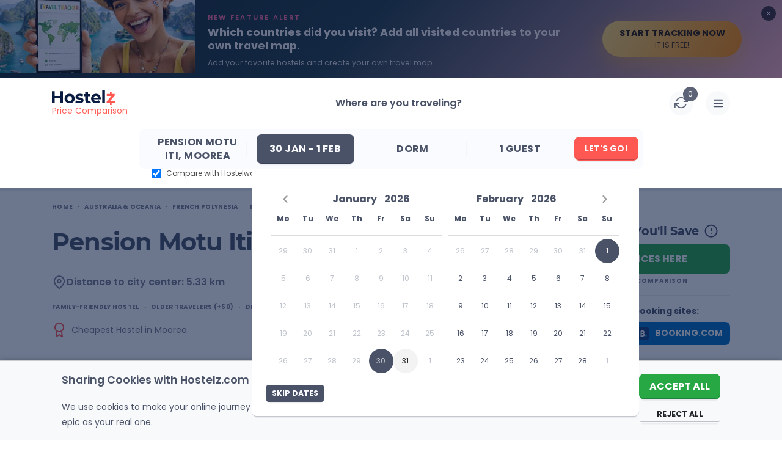

--- FILE ---
content_type: text/html; charset=utf-8
request_url: https://www.hostelz.com/hostel/107431-Pension-Motu-Iti
body_size: 181086
content:
<!DOCTYPE html>
<html lang="en">
<head>
    <meta charset="utf-8">
    <meta name="viewport" content="width=device-width, initial-scale=1">

    
    <link id="favicon" rel="shortcut icon" href="/favicon.ico">
    <link id="favicon32" rel="icon" type="image/png" sizes="32x32" href="/favicon-32x32.png">
    <link id="favicon16" rel="icon" type="image/png" sizes="16x16" href="/favicon-16x16.png">
    <link id="appleTouch120" rel="apple-touch-icon" sizes="120x120" href="/apple-icon-120x120.png"> 
    <link id="appleTouch152" rel="apple-touch-icon" sizes="152x152" href="/apple-icon-152x152.png">
    <link id="appleTouch180" rel="apple-touch-icon" sizes="180x180" href="/apple-touch-icon.png">
    <link id="maskIcon" rel="mask-icon" href="/safari-pinned-tab.svg" color="#ff6059">

    <meta name="apple-mobile-web-app-title" content="Hostelz">
    <meta name="application-name" content="Hostelz">
    <meta name="msapplication-TileColor" content="#ff6059">
    <meta name="theme-color" content="#ffffff">

            <!-- Google Tag Manager -->
        <script>(function(w,d,s,l,i){w[l]=w[l]||[];w[l].push({'gtm.start':
                        new Date().getTime(),event:'gtm.js'});var f=d.getElementsByTagName(s)[0],
                    j=d.createElement(s),dl=l!='dataLayer'?'&l='+l:'';j.async=true;j.src=
                    'https://www.googletagmanager.com/gtm.js?id='+i+dl;f.parentNode.insertBefore(j,f);
            })(window,document,'script','dataLayer','GTM-PRVM5HX');</script>
        <!-- End Google Tag Manager -->
    
    <script type="text/javascript">const Ziggy={"url":"https:\/\/www.hostelz.com","port":null,"defaults":{},"routes":{"images":{"uri":"images\/{path}","methods":["GET","HEAD"],"wheres":{"path":".*"},"parameters":["path"]},"searchAutocomplete":{"uri":"search-autocomplete","methods":["GET","HEAD"]},"track-filter-usage":{"uri":"track-filter-usage","methods":["POST"],"domain":"www.hostelz.com"},"home":{"uri":"\/","methods":["GET","POST","HEAD"],"domain":"www.hostelz.com"},"allContinents":{"uri":"hostels-in","methods":["GET","HEAD"],"domain":"www.hostelz.com"},"cityMarkerPoints":{"uri":"city-marker","methods":["GET","HEAD"],"domain":"www.hostelz.com"},"comparison":{"uri":"compare","methods":["GET","HEAD"],"domain":"www.hostelz.com"},"articles":{"uri":"articles\/{slug?}","methods":["GET","HEAD"],"domain":"www.hostelz.com","parameters":["slug"]},"howCompareHostelPrices":{"uri":"how-to-compare-hostel-prices-hostelz","methods":["GET","HEAD"],"domain":"www.hostelz.com"},"comparingOTAs":{"uri":"hostelworld-vs-booking-vs-hostelz-best-hostel-website-comparison","methods":["GET","HEAD"],"domain":"www.hostelz.com"},"comparingTravelInsurances":{"uri":"safetywing-vs-heymondo-best-travel-insurance-comparison","methods":["GET","HEAD"],"domain":"www.hostelz.com"},"contact-us":{"uri":"contact\/{reason?}\/{contactType?}","methods":["GET","HEAD"],"domain":"www.hostelz.com","parameters":["reason","contactType"]},"wishlist:index":{"uri":"wishlists","methods":["GET","HEAD"],"domain":"www.hostelz.com"},"loginShow":{"uri":"login","methods":["GET","HEAD"],"domain":"www.hostelz.com"},"loginCreate":{"uri":"login","methods":["POST"],"domain":"www.hostelz.com"},"logout":{"uri":"logout","methods":["GET","HEAD"],"domain":"www.hostelz.com"},"signupShow":{"uri":"signup","methods":["GET","HEAD"],"domain":"www.hostelz.com"},"signupSendEmail":{"uri":"signup","methods":["POST"],"domain":"www.hostelz.com"},"signupHandleEmailVerification":{"uri":"signup\/emailVerification\/{emailVerificationToken}","methods":["POST"],"domain":"www.hostelz.com","parameters":["emailVerificationToken"]},"listingCorrection":{"uri":"listing-correction\/{listingID}","methods":["GET","HEAD","POST","PUT","PATCH","DELETE","OPTIONS"],"domain":"www.hostelz.com","parameters":["listingID"]},"submitRating":{"uri":"submit-rating\/{listing}","methods":["POST"],"domain":"www.hostelz.com","parameters":["listing"],"bindings":{"listing":"id"}},"verifyRatingCreate":{"uri":"verify-rating\/{rating}","methods":["POST"],"domain":"www.hostelz.com","parameters":["rating"],"bindings":{"rating":"id"}},"afterBookingRatingCreate":{"uri":"booking-rating\/{booking}\/{verificationCode}","methods":["POST"],"domain":"www.hostelz.com","parameters":["booking","verificationCode"],"bindings":{"booking":"id"}},"submitNewListing":{"uri":"new-listing","methods":["GET","HEAD","POST","PUT","PATCH","DELETE","OPTIONS"],"domain":"secure.hostelz.com"},"user:menu":{"uri":"user","methods":["GET","HEAD","POST","PUT","PATCH","DELETE","OPTIONS"],"domain":"secure.hostelz.com"},"user:settings":{"uri":"user\/settings\/{userAction}","methods":["GET","HEAD","POST","PUT","PATCH","DELETE","OPTIONS"],"domain":"secure.hostelz.com","parameters":["userAction"]},"change-language":{"uri":"lang\/{langCode}","methods":["GET","HEAD"],"parameters":["langCode"]}}};!function(t,r){"object"==typeof exports&&"undefined"!=typeof module?module.exports=r():"function"==typeof define&&define.amd?define(r):(t||self).route=r()}(this,function(){function t(t,r){for(var n=0;n<r.length;n++){var e=r[n];e.enumerable=e.enumerable||!1,e.configurable=!0,"value"in e&&(e.writable=!0),Object.defineProperty(t,u(e.key),e)}}function r(r,n,e){return n&&t(r.prototype,n),e&&t(r,e),Object.defineProperty(r,"prototype",{writable:!1}),r}function n(){return n=Object.assign?Object.assign.bind():function(t){for(var r=1;r<arguments.length;r++){var n=arguments[r];for(var e in n)({}).hasOwnProperty.call(n,e)&&(t[e]=n[e])}return t},n.apply(null,arguments)}function e(t){return e=Object.setPrototypeOf?Object.getPrototypeOf.bind():function(t){return t.__proto__||Object.getPrototypeOf(t)},e(t)}function o(){try{var t=!Boolean.prototype.valueOf.call(Reflect.construct(Boolean,[],function(){}))}catch(t){}return(o=function(){return!!t})()}function i(t,r){return i=Object.setPrototypeOf?Object.setPrototypeOf.bind():function(t,r){return t.__proto__=r,t},i(t,r)}function u(t){var r=function(t){if("object"!=typeof t||!t)return t;var r=t[Symbol.toPrimitive];if(void 0!==r){var n=r.call(t,"string");if("object"!=typeof n)return n;throw new TypeError("@@toPrimitive must return a primitive value.")}return String(t)}(t);return"symbol"==typeof r?r:r+""}function f(t){var r="function"==typeof Map?new Map:void 0;return f=function(t){if(null===t||!function(t){try{return-1!==Function.toString.call(t).indexOf("[native code]")}catch(r){return"function"==typeof t}}(t))return t;if("function"!=typeof t)throw new TypeError("Super expression must either be null or a function");if(void 0!==r){if(r.has(t))return r.get(t);r.set(t,n)}function n(){return function(t,r,n){if(o())return Reflect.construct.apply(null,arguments);var e=[null];e.push.apply(e,r);var u=new(t.bind.apply(t,e));return n&&i(u,n.prototype),u}(t,arguments,e(this).constructor)}return n.prototype=Object.create(t.prototype,{constructor:{value:n,enumerable:!1,writable:!0,configurable:!0}}),i(n,t)},f(t)}var a=String.prototype.replace,c=/%20/g,l="RFC3986",s={default:l,formatters:{RFC1738:function(t){return a.call(t,c,"+")},RFC3986:function(t){return String(t)}},RFC1738:"RFC1738",RFC3986:l},v=Object.prototype.hasOwnProperty,p=Array.isArray,y=function(){for(var t=[],r=0;r<256;++r)t.push("%"+((r<16?"0":"")+r.toString(16)).toUpperCase());return t}(),d=function(t,r){for(var n=r&&r.plainObjects?Object.create(null):{},e=0;e<t.length;++e)void 0!==t[e]&&(n[e]=t[e]);return n},b={arrayToObject:d,assign:function(t,r){return Object.keys(r).reduce(function(t,n){return t[n]=r[n],t},t)},combine:function(t,r){return[].concat(t,r)},compact:function(t){for(var r=[{obj:{o:t},prop:"o"}],n=[],e=0;e<r.length;++e)for(var o=r[e],i=o.obj[o.prop],u=Object.keys(i),f=0;f<u.length;++f){var a=u[f],c=i[a];"object"==typeof c&&null!==c&&-1===n.indexOf(c)&&(r.push({obj:i,prop:a}),n.push(c))}return function(t){for(;t.length>1;){var r=t.pop(),n=r.obj[r.prop];if(p(n)){for(var e=[],o=0;o<n.length;++o)void 0!==n[o]&&e.push(n[o]);r.obj[r.prop]=e}}}(r),t},decode:function(t,r,n){var e=t.replace(/\+/g," ");if("iso-8859-1"===n)return e.replace(/%[0-9a-f]{2}/gi,unescape);try{return decodeURIComponent(e)}catch(t){return e}},encode:function(t,r,n,e,o){if(0===t.length)return t;var i=t;if("symbol"==typeof t?i=Symbol.prototype.toString.call(t):"string"!=typeof t&&(i=String(t)),"iso-8859-1"===n)return escape(i).replace(/%u[0-9a-f]{4}/gi,function(t){return"%26%23"+parseInt(t.slice(2),16)+"%3B"});for(var u="",f=0;f<i.length;++f){var a=i.charCodeAt(f);45===a||46===a||95===a||126===a||a>=48&&a<=57||a>=65&&a<=90||a>=97&&a<=122||o===s.RFC1738&&(40===a||41===a)?u+=i.charAt(f):a<128?u+=y[a]:a<2048?u+=y[192|a>>6]+y[128|63&a]:a<55296||a>=57344?u+=y[224|a>>12]+y[128|a>>6&63]+y[128|63&a]:(a=65536+((1023&a)<<10|1023&i.charCodeAt(f+=1)),u+=y[240|a>>18]+y[128|a>>12&63]+y[128|a>>6&63]+y[128|63&a])}return u},isBuffer:function(t){return!(!t||"object"!=typeof t||!(t.constructor&&t.constructor.isBuffer&&t.constructor.isBuffer(t)))},isRegExp:function(t){return"[object RegExp]"===Object.prototype.toString.call(t)},maybeMap:function(t,r){if(p(t)){for(var n=[],e=0;e<t.length;e+=1)n.push(r(t[e]));return n}return r(t)},merge:function t(r,n,e){if(!n)return r;if("object"!=typeof n){if(p(r))r.push(n);else{if(!r||"object"!=typeof r)return[r,n];(e&&(e.plainObjects||e.allowPrototypes)||!v.call(Object.prototype,n))&&(r[n]=!0)}return r}if(!r||"object"!=typeof r)return[r].concat(n);var o=r;return p(r)&&!p(n)&&(o=d(r,e)),p(r)&&p(n)?(n.forEach(function(n,o){if(v.call(r,o)){var i=r[o];i&&"object"==typeof i&&n&&"object"==typeof n?r[o]=t(i,n,e):r.push(n)}else r[o]=n}),r):Object.keys(n).reduce(function(r,o){var i=n[o];return r[o]=v.call(r,o)?t(r[o],i,e):i,r},o)}},h=Object.prototype.hasOwnProperty,g={brackets:function(t){return t+"[]"},comma:"comma",indices:function(t,r){return t+"["+r+"]"},repeat:function(t){return t}},m=Array.isArray,j=String.prototype.split,w=Array.prototype.push,O=function(t,r){w.apply(t,m(r)?r:[r])},E=Date.prototype.toISOString,R=s.default,S={addQueryPrefix:!1,allowDots:!1,charset:"utf-8",charsetSentinel:!1,delimiter:"&",encode:!0,encoder:b.encode,encodeValuesOnly:!1,format:R,formatter:s.formatters[R],indices:!1,serializeDate:function(t){return E.call(t)},skipNulls:!1,strictNullHandling:!1},k=function t(r,n,e,o,i,u,f,a,c,l,s,v,p,y){var d,h=r;if("function"==typeof f?h=f(n,h):h instanceof Date?h=l(h):"comma"===e&&m(h)&&(h=b.maybeMap(h,function(t){return t instanceof Date?l(t):t})),null===h){if(o)return u&&!p?u(n,S.encoder,y,"key",s):n;h=""}if("string"==typeof(d=h)||"number"==typeof d||"boolean"==typeof d||"symbol"==typeof d||"bigint"==typeof d||b.isBuffer(h)){if(u){var g=p?n:u(n,S.encoder,y,"key",s);if("comma"===e&&p){for(var w=j.call(String(h),","),E="",R=0;R<w.length;++R)E+=(0===R?"":",")+v(u(w[R],S.encoder,y,"value",s));return[v(g)+"="+E]}return[v(g)+"="+v(u(h,S.encoder,y,"value",s))]}return[v(n)+"="+v(String(h))]}var k,T=[];if(void 0===h)return T;if("comma"===e&&m(h))k=[{value:h.length>0?h.join(",")||null:void 0}];else if(m(f))k=f;else{var $=Object.keys(h);k=a?$.sort(a):$}for(var x=0;x<k.length;++x){var N=k[x],C="object"==typeof N&&void 0!==N.value?N.value:h[N];if(!i||null!==C){var A=m(h)?"function"==typeof e?e(n,N):n:n+(c?"."+N:"["+N+"]");O(T,t(C,A,e,o,i,u,f,a,c,l,s,v,p,y))}}return T},T=Object.prototype.hasOwnProperty,$=Array.isArray,x={allowDots:!1,allowPrototypes:!1,arrayLimit:20,charset:"utf-8",charsetSentinel:!1,comma:!1,decoder:b.decode,delimiter:"&",depth:5,ignoreQueryPrefix:!1,interpretNumericEntities:!1,parameterLimit:1e3,parseArrays:!0,plainObjects:!1,strictNullHandling:!1},N=function(t){return t.replace(/&#(\d+);/g,function(t,r){return String.fromCharCode(parseInt(r,10))})},C=function(t,r){return t&&"string"==typeof t&&r.comma&&t.indexOf(",")>-1?t.split(","):t},A=function(t,r,n,e){if(t){var o=n.allowDots?t.replace(/\.([^.[]+)/g,"[$1]"):t,i=/(\[[^[\]]*])/g,u=n.depth>0&&/(\[[^[\]]*])/.exec(o),f=u?o.slice(0,u.index):o,a=[];if(f){if(!n.plainObjects&&T.call(Object.prototype,f)&&!n.allowPrototypes)return;a.push(f)}for(var c=0;n.depth>0&&null!==(u=i.exec(o))&&c<n.depth;){if(c+=1,!n.plainObjects&&T.call(Object.prototype,u[1].slice(1,-1))&&!n.allowPrototypes)return;a.push(u[1])}return u&&a.push("["+o.slice(u.index)+"]"),function(t,r,n,e){for(var o=e?r:C(r,n),i=t.length-1;i>=0;--i){var u,f=t[i];if("[]"===f&&n.parseArrays)u=[].concat(o);else{u=n.plainObjects?Object.create(null):{};var a="["===f.charAt(0)&&"]"===f.charAt(f.length-1)?f.slice(1,-1):f,c=parseInt(a,10);n.parseArrays||""!==a?!isNaN(c)&&f!==a&&String(c)===a&&c>=0&&n.parseArrays&&c<=n.arrayLimit?(u=[])[c]=o:"__proto__"!==a&&(u[a]=o):u={0:o}}o=u}return o}(a,r,n,e)}},D=function(t,r){var n=function(t){if(!t)return x;if(null!=t.decoder&&"function"!=typeof t.decoder)throw new TypeError("Decoder has to be a function.");if(void 0!==t.charset&&"utf-8"!==t.charset&&"iso-8859-1"!==t.charset)throw new TypeError("The charset option must be either utf-8, iso-8859-1, or undefined");return{allowDots:void 0===t.allowDots?x.allowDots:!!t.allowDots,allowPrototypes:"boolean"==typeof t.allowPrototypes?t.allowPrototypes:x.allowPrototypes,arrayLimit:"number"==typeof t.arrayLimit?t.arrayLimit:x.arrayLimit,charset:void 0===t.charset?x.charset:t.charset,charsetSentinel:"boolean"==typeof t.charsetSentinel?t.charsetSentinel:x.charsetSentinel,comma:"boolean"==typeof t.comma?t.comma:x.comma,decoder:"function"==typeof t.decoder?t.decoder:x.decoder,delimiter:"string"==typeof t.delimiter||b.isRegExp(t.delimiter)?t.delimiter:x.delimiter,depth:"number"==typeof t.depth||!1===t.depth?+t.depth:x.depth,ignoreQueryPrefix:!0===t.ignoreQueryPrefix,interpretNumericEntities:"boolean"==typeof t.interpretNumericEntities?t.interpretNumericEntities:x.interpretNumericEntities,parameterLimit:"number"==typeof t.parameterLimit?t.parameterLimit:x.parameterLimit,parseArrays:!1!==t.parseArrays,plainObjects:"boolean"==typeof t.plainObjects?t.plainObjects:x.plainObjects,strictNullHandling:"boolean"==typeof t.strictNullHandling?t.strictNullHandling:x.strictNullHandling}}(r);if(""===t||null==t)return n.plainObjects?Object.create(null):{};for(var e="string"==typeof t?function(t,r){var n,e={},o=(r.ignoreQueryPrefix?t.replace(/^\?/,""):t).split(r.delimiter,Infinity===r.parameterLimit?void 0:r.parameterLimit),i=-1,u=r.charset;if(r.charsetSentinel)for(n=0;n<o.length;++n)0===o[n].indexOf("utf8=")&&("utf8=%E2%9C%93"===o[n]?u="utf-8":"utf8=%26%2310003%3B"===o[n]&&(u="iso-8859-1"),i=n,n=o.length);for(n=0;n<o.length;++n)if(n!==i){var f,a,c=o[n],l=c.indexOf("]="),s=-1===l?c.indexOf("="):l+1;-1===s?(f=r.decoder(c,x.decoder,u,"key"),a=r.strictNullHandling?null:""):(f=r.decoder(c.slice(0,s),x.decoder,u,"key"),a=b.maybeMap(C(c.slice(s+1),r),function(t){return r.decoder(t,x.decoder,u,"value")})),a&&r.interpretNumericEntities&&"iso-8859-1"===u&&(a=N(a)),c.indexOf("[]=")>-1&&(a=$(a)?[a]:a),e[f]=T.call(e,f)?b.combine(e[f],a):a}return e}(t,n):t,o=n.plainObjects?Object.create(null):{},i=Object.keys(e),u=0;u<i.length;++u){var f=i[u],a=A(f,e[f],n,"string"==typeof t);o=b.merge(o,a,n)}return b.compact(o)},P=/*#__PURE__*/function(){function t(t,r,n){var e,o;this.name=t,this.definition=r,this.bindings=null!=(e=r.bindings)?e:{},this.wheres=null!=(o=r.wheres)?o:{},this.config=n}var n=t.prototype;return n.matchesUrl=function(t){var r,n=this;if(!this.definition.methods.includes("GET"))return!1;var e=this.template.replace(/[.*+$()[\]]/g,"\\$&").replace(/(\/?){([^}?]*)(\??)}/g,function(t,r,e,o){var i,u="(?<"+e+">"+((null==(i=n.wheres[e])?void 0:i.replace(/(^\^)|(\$$)/g,""))||"[^/?]+")+")";return o?"("+r+u+")?":""+r+u}).replace(/^\w+:\/\//,""),o=t.replace(/^\w+:\/\//,"").split("?"),i=o[0],u=o[1],f=null!=(r=new RegExp("^"+e+"/?$").exec(i))?r:new RegExp("^"+e+"/?$").exec(decodeURI(i));if(f){for(var a in f.groups)f.groups[a]="string"==typeof f.groups[a]?decodeURIComponent(f.groups[a]):f.groups[a];return{params:f.groups,query:D(u)}}return!1},n.compile=function(t){var r=this;return this.parameterSegments.length?this.template.replace(/{([^}?]+)(\??)}/g,function(n,e,o){var i,u;if(!o&&[null,void 0].includes(t[e]))throw new Error("Ziggy error: '"+e+"' parameter is required for route '"+r.name+"'.");if(r.wheres[e]&&!new RegExp("^"+(o?"("+r.wheres[e]+")?":r.wheres[e])+"$").test(null!=(u=t[e])?u:""))throw new Error("Ziggy error: '"+e+"' parameter '"+t[e]+"' does not match required format '"+r.wheres[e]+"' for route '"+r.name+"'.");return encodeURI(null!=(i=t[e])?i:"").replace(/%7C/g,"|").replace(/%25/g,"%").replace(/\$/g,"%24")}).replace(this.config.absolute?/(\.[^/]+?)(\/\/)/:/(^)(\/\/)/,"$1/").replace(/\/+$/,""):this.template},r(t,[{key:"template",get:function(){var t=(this.origin+"/"+this.definition.uri).replace(/\/+$/,"");return""===t?"/":t}},{key:"origin",get:function(){return this.config.absolute?this.definition.domain?""+this.config.url.match(/^\w+:\/\//)[0]+this.definition.domain+(this.config.port?":"+this.config.port:""):this.config.url:""}},{key:"parameterSegments",get:function(){var t,r;return null!=(t=null==(r=this.template.match(/{[^}?]+\??}/g))?void 0:r.map(function(t){return{name:t.replace(/{|\??}/g,""),required:!/\?}$/.test(t)}}))?t:[]}}])}(),F=/*#__PURE__*/function(t){function e(r,e,o,i){var u;if(void 0===o&&(o=!0),(u=t.call(this)||this).t=null!=i?i:"undefined"!=typeof Ziggy?Ziggy:null==globalThis?void 0:globalThis.Ziggy,u.t=n({},u.t,{absolute:o}),r){if(!u.t.routes[r])throw new Error("Ziggy error: route '"+r+"' is not in the route list.");u.i=new P(r,u.t.routes[r],u.t),u.u=u.l(e)}return u}var o,u;u=t,(o=e).prototype=Object.create(u.prototype),o.prototype.constructor=o,i(o,u);var f=e.prototype;return f.toString=function(){var t=this,r=Object.keys(this.u).filter(function(r){return!t.i.parameterSegments.some(function(t){return t.name===r})}).filter(function(t){return"_query"!==t}).reduce(function(r,e){var o;return n({},r,((o={})[e]=t.u[e],o))},{});return this.i.compile(this.u)+function(t,r){var n,e=t,o=function(t){if(!t)return S;if(null!=t.encoder&&"function"!=typeof t.encoder)throw new TypeError("Encoder has to be a function.");var r=t.charset||S.charset;if(void 0!==t.charset&&"utf-8"!==t.charset&&"iso-8859-1"!==t.charset)throw new TypeError("The charset option must be either utf-8, iso-8859-1, or undefined");var n=s.default;if(void 0!==t.format){if(!h.call(s.formatters,t.format))throw new TypeError("Unknown format option provided.");n=t.format}var e=s.formatters[n],o=S.filter;return("function"==typeof t.filter||m(t.filter))&&(o=t.filter),{addQueryPrefix:"boolean"==typeof t.addQueryPrefix?t.addQueryPrefix:S.addQueryPrefix,allowDots:void 0===t.allowDots?S.allowDots:!!t.allowDots,charset:r,charsetSentinel:"boolean"==typeof t.charsetSentinel?t.charsetSentinel:S.charsetSentinel,delimiter:void 0===t.delimiter?S.delimiter:t.delimiter,encode:"boolean"==typeof t.encode?t.encode:S.encode,encoder:"function"==typeof t.encoder?t.encoder:S.encoder,encodeValuesOnly:"boolean"==typeof t.encodeValuesOnly?t.encodeValuesOnly:S.encodeValuesOnly,filter:o,format:n,formatter:e,serializeDate:"function"==typeof t.serializeDate?t.serializeDate:S.serializeDate,skipNulls:"boolean"==typeof t.skipNulls?t.skipNulls:S.skipNulls,sort:"function"==typeof t.sort?t.sort:null,strictNullHandling:"boolean"==typeof t.strictNullHandling?t.strictNullHandling:S.strictNullHandling}}(r);"function"==typeof o.filter?e=(0,o.filter)("",e):m(o.filter)&&(n=o.filter);var i=[];if("object"!=typeof e||null===e)return"";var u=g[r&&r.arrayFormat in g?r.arrayFormat:r&&"indices"in r?r.indices?"indices":"repeat":"indices"];n||(n=Object.keys(e)),o.sort&&n.sort(o.sort);for(var f=0;f<n.length;++f){var a=n[f];o.skipNulls&&null===e[a]||O(i,k(e[a],a,u,o.strictNullHandling,o.skipNulls,o.encode?o.encoder:null,o.filter,o.sort,o.allowDots,o.serializeDate,o.format,o.formatter,o.encodeValuesOnly,o.charset))}var c=i.join(o.delimiter),l=!0===o.addQueryPrefix?"?":"";return o.charsetSentinel&&(l+="iso-8859-1"===o.charset?"utf8=%26%2310003%3B&":"utf8=%E2%9C%93&"),c.length>0?l+c:""}(n({},r,this.u._query),{addQueryPrefix:!0,arrayFormat:"indices",encodeValuesOnly:!0,skipNulls:!0,encoder:function(t,r){return"boolean"==typeof t?Number(t):r(t)}})},f.v=function(t){var r=this;t?this.t.absolute&&t.startsWith("/")&&(t=this.p().host+t):t=this.h();var e={},o=Object.entries(this.t.routes).find(function(n){return e=new P(n[0],n[1],r.t).matchesUrl(t)})||[void 0,void 0];return n({name:o[0]},e,{route:o[1]})},f.h=function(){var t=this.p(),r=t.pathname,n=t.search;return(this.t.absolute?t.host+r:r.replace(this.t.url.replace(/^\w*:\/\/[^/]+/,""),"").replace(/^\/+/,"/"))+n},f.current=function(t,r){var e=this.v(),o=e.name,i=e.params,u=e.query,f=e.route;if(!t)return o;var a=new RegExp("^"+t.replace(/\./g,"\\.").replace(/\*/g,".*")+"$").test(o);if([null,void 0].includes(r)||!a)return a;var c=new P(o,f,this.t);r=this.l(r,c);var l=n({},i,u);if(Object.values(r).every(function(t){return!t})&&!Object.values(l).some(function(t){return void 0!==t}))return!0;var s=function(t,r){return Object.entries(t).every(function(t){var n=t[0],e=t[1];return Array.isArray(e)&&Array.isArray(r[n])?e.every(function(t){return r[n].includes(t)}):"object"==typeof e&&"object"==typeof r[n]&&null!==e&&null!==r[n]?s(e,r[n]):r[n]==e})};return s(r,l)},f.p=function(){var t,r,n,e,o,i,u="undefined"!=typeof window?window.location:{},f=u.host,a=u.pathname,c=u.search;return{host:null!=(t=null==(r=this.t.location)?void 0:r.host)?t:void 0===f?"":f,pathname:null!=(n=null==(e=this.t.location)?void 0:e.pathname)?n:void 0===a?"":a,search:null!=(o=null==(i=this.t.location)?void 0:i.search)?o:void 0===c?"":c}},f.has=function(t){return this.t.routes.hasOwnProperty(t)},f.l=function(t,r){var e=this;void 0===t&&(t={}),void 0===r&&(r=this.i),null!=t||(t={}),t=["string","number"].includes(typeof t)?[t]:t;var o=r.parameterSegments.filter(function(t){return!e.t.defaults[t.name]});if(Array.isArray(t))t=t.reduce(function(t,r,e){var i,u;return n({},t,o[e]?((i={})[o[e].name]=r,i):"object"==typeof r?r:((u={})[r]="",u))},{});else if(1===o.length&&!t[o[0].name]&&(t.hasOwnProperty(Object.values(r.bindings)[0])||t.hasOwnProperty("id"))){var i;(i={})[o[0].name]=t,t=i}return n({},this.m(r),this.j(t,r))},f.m=function(t){var r=this;return t.parameterSegments.filter(function(t){return r.t.defaults[t.name]}).reduce(function(t,e,o){var i,u=e.name;return n({},t,((i={})[u]=r.t.defaults[u],i))},{})},f.j=function(t,r){var e=r.bindings,o=r.parameterSegments;return Object.entries(t).reduce(function(t,r){var i,u,f=r[0],a=r[1];if(!a||"object"!=typeof a||Array.isArray(a)||!o.some(function(t){return t.name===f}))return n({},t,((u={})[f]=a,u));if(!a.hasOwnProperty(e[f])){if(!a.hasOwnProperty("id"))throw new Error("Ziggy error: object passed as '"+f+"' parameter is missing route model binding key '"+e[f]+"'.");e[f]="id"}return n({},t,((i={})[f]=a[e[f]],i))},{})},f.valueOf=function(){return this.toString()},r(e,[{key:"params",get:function(){var t=this.v();return n({},t.params,t.query)}},{key:"routeParams",get:function(){return this.v().params}},{key:"queryParams",get:function(){return this.v().query}}])}(/*#__PURE__*/f(String));return function(t,r,n,e){var o=new F(t,r,n,e);return t?o.toString():o}});
</script>    <link rel="preload" as="style" href="https://www.hostelz.com/build/assets/TheHeader-B1h7Sm44.css" /><link rel="preload" as="style" href="https://www.hostelz.com/build/assets/_colors-DpXB2YuM.css" /><link rel="preload" as="style" href="https://www.hostelz.com/build/assets/TheBreadcrumbs-ChsETfCG.css" /><link rel="preload" as="style" href="https://www.hostelz.com/build/assets/ListingTop-DmpUT4pk.css" /><link rel="preload" as="style" href="https://www.hostelz.com/build/assets/swiper-Be9b3THL.css" /><link rel="preload" as="style" href="https://www.hostelz.com/build/assets/ListingBottom-Codim2kh.css" /><link rel="preload" as="style" href="https://www.hostelz.com/build/assets/ListingTabs-DKqCbMB9.css" /><link rel="preload" as="style" href="https://www.hostelz.com/build/assets/FacilitiesAndAmenitiesTab-CN_cn-qs.css" /><link rel="preload" as="style" href="https://www.hostelz.com/build/assets/ReviewsTab-CMWU-TZq.css" /><link rel="preload" as="style" href="https://www.hostelz.com/build/assets/DescriptionTab-CozU6e3O.css" /><link rel="preload" as="style" href="https://www.hostelz.com/build/assets/MapTab-2ea92N4o.css" /><link rel="preload" as="style" href="https://www.hostelz.com/build/assets/ComparePricesTab-DphsgfE9.css" /><link rel="preload" as="style" href="https://www.hostelz.com/build/assets/TheToast-BI-QdxsW.css" /><link rel="preload" as="style" href="https://www.hostelz.com/build/assets/BannerSignup-BnrF-UEy.css" /><link rel="preload" as="style" href="https://www.hostelz.com/build/assets/SearchCounter-BqsUgSdC.css" /><link rel="preload" as="style" href="https://www.hostelz.com/build/assets/AutocompleteSuggestions-31rpHZhc.css" /><link rel="preload" as="style" href="https://www.hostelz.com/build/assets/AgeRangesSelect-woI6Az6Y.css" /><link rel="preload" as="style" href="https://www.hostelz.com/build/assets/AppModal-BROiuhod.css" /><link rel="preload" as="style" href="https://www.hostelz.com/build/assets/ListingSwiper-BSy5h_pk.css" /><link rel="preload" as="style" href="https://www.hostelz.com/build/assets/pagination-BcomKzf1.css" /><link rel="preload" as="style" href="https://www.hostelz.com/build/assets/ListingModalContent-DdyYZgt_.css" /><link rel="preload" as="style" href="https://www.hostelz.com/build/assets/ReviewItem-DJLUGNAd.css" /><link rel="preload" as="style" href="https://www.hostelz.com/build/assets/ListingList-B84U-G6E.css" /><link rel="preload" as="style" href="https://www.hostelz.com/build/assets/ComparisonIcon-cdbkDWhG.css" /><link rel="preload" as="style" href="https://www.hostelz.com/build/assets/TwoFieldsLoginModalContent-D_8EIFl3.css" /><link rel="preload" as="style" href="https://www.hostelz.com/build/assets/TwoFieldsLoginForm-DQEwqzoj.css" /><link rel="preload" as="style" href="https://www.hostelz.com/build/assets/TheTooltip-DJ9vgXtf.css" /><link rel="preload" as="style" href="https://www.hostelz.com/build/assets/SpecialGuides-Bjmc0Gjj.css" /><link rel="preload" as="style" href="https://www.hostelz.com/build/assets/ToggleSection-DLB_ru9E.css" /><link rel="preload" as="style" href="https://www.hostelz.com/build/assets/TheAccordionArrows-lAvpWrkF.css" /><link rel="preload" as="style" href="https://www.hostelz.com/build/assets/ToggleElement-8ERQUPOr.css" /><link rel="preload" as="style" href="https://www.hostelz.com/build/assets/SignupSidebar-BH8Fff1j.css" /><link rel="preload" as="style" href="https://www.hostelz.com/build/assets/HiddenGemz-BopOST08.css" /><link rel="preload" as="style" href="https://www.hostelz.com/build/assets/TheImageWebpThumb-D0TLM8M3.css" /><link rel="preload" as="style" href="https://www.hostelz.com/build/assets/OneFieldSignUpForm-B_ZSL8bY.css" /><link rel="preload" as="style" href="https://www.hostelz.com/build/assets/RatingReviews-CB0Da2c_.css" /><link rel="preload" as="style" href="https://www.hostelz.com/build/assets/DescriptionTabModalContent-mtNzx1SI.css" /><link rel="preload" as="style" href="https://www.hostelz.com/build/assets/ComparePriceCard-uwUbRRaJ.css" /><link rel="preload" as="style" href="https://www.hostelz.com/build/assets/HostelsListItemSlider-K6ipR1D8.css" /><link rel="preload" as="style" href="https://www.hostelz.com/build/assets/TheLoading-aF5EMhTs.css" /><link rel="preload" as="style" href="https://www.hostelz.com/build/assets/MaxNightBanner-BRQaerBO.css" /><link rel="modulepreload" as="script" href="https://www.hostelz.com/build/assets/app-BelqRu8g.js" /><link rel="modulepreload" as="script" href="https://www.hostelz.com/build/assets/TheListing-BnuciAlC.js" /><link rel="modulepreload" as="script" href="https://www.hostelz.com/build/assets/TheHeader-BvmpEzGF.js" /><link rel="modulepreload" as="script" href="https://www.hostelz.com/build/assets/TheBreadcrumbs-XmUBNBAG.js" /><link rel="modulepreload" as="script" href="https://www.hostelz.com/build/assets/ListingTop-C6T9YgoQ.js" /><link rel="modulepreload" as="script" href="https://www.hostelz.com/build/assets/ListingBottom-BzXKA4fy.js" /><link rel="modulepreload" as="script" href="https://www.hostelz.com/build/assets/ListingTabs-C2fYBSrx.js" /><link rel="modulepreload" as="script" href="https://www.hostelz.com/build/assets/FacilitiesAndAmenitiesTab-DHLveA34.js" /><link rel="modulepreload" as="script" href="https://www.hostelz.com/build/assets/listingTabsLogic-CFMlAVfC.js" /><link rel="modulepreload" as="script" href="https://www.hostelz.com/build/assets/header-CII4H3FR.js" /><link rel="modulepreload" as="script" href="https://www.hostelz.com/build/assets/ReviewsTab-DNMjjFnC.js" /><link rel="modulepreload" as="script" href="https://www.hostelz.com/build/assets/DescriptionTab-OhD7kSYK.js" /><link rel="modulepreload" as="script" href="https://www.hostelz.com/build/assets/MapTab-ClC4hbAY.js" /><link rel="modulepreload" as="script" href="https://www.hostelz.com/build/assets/map-D-0ZCADf.js" /><link rel="modulepreload" as="script" href="https://www.hostelz.com/build/assets/ComparePricesTab-Dp91qpc7.js" /><link rel="modulepreload" as="script" href="https://www.hostelz.com/build/assets/authorization-7ebuezc1.js" /><link rel="modulepreload" as="script" href="https://www.hostelz.com/build/assets/toastLogic-ByC5Fi1E.js" /><link rel="modulepreload" as="script" href="https://www.hostelz.com/build/assets/PageEditLink.vue_vue_type_script_setup_true_lang-BCqoctzh.js" /><link rel="modulepreload" as="script" href="https://www.hostelz.com/build/assets/listingTabs-D5586jvp.js" /><link rel="modulepreload" as="script" href="https://www.hostelz.com/build/assets/TheToast-C49Zmscj.js" /><link rel="modulepreload" as="script" href="https://www.hostelz.com/build/assets/use-currency-D4Fr0GgS.js" /><link rel="modulepreload" as="script" href="https://www.hostelz.com/build/assets/index.es-n4KT_RoE.js" /><link rel="modulepreload" as="script" href="https://www.hostelz.com/build/assets/index-BTyd8a5t.js" /><link rel="modulepreload" as="script" href="https://www.hostelz.com/build/assets/bottomBarState-9HGd1qfo.js" /><link rel="modulepreload" as="script" href="https://www.hostelz.com/build/assets/_plugin-vue_export-helper-DlAUqK2U.js" /><link rel="modulepreload" as="script" href="https://www.hostelz.com/build/assets/TheIcon.vue_vue_type_script_setup_true_lang-C01R3sy2.js" /><link rel="modulepreload" as="script" href="https://www.hostelz.com/build/assets/BannerSignup.vue_vue_type_script_setup_true_lang-BPkati4p.js" /><link rel="modulepreload" as="script" href="https://www.hostelz.com/build/assets/TheSchema.vue_vue_type_script_setup_true_lang-Cv4v69DR.js" /><link rel="modulepreload" as="script" href="https://www.hostelz.com/build/assets/index-BUYAno6Y.js" /><link rel="modulepreload" as="script" href="https://www.hostelz.com/build/assets/index-BUzHbGCK.js" /><link rel="modulepreload" as="script" href="https://www.hostelz.com/build/assets/use-comparison-xW8b3ti2.js" /><link rel="modulepreload" as="script" href="https://www.hostelz.com/build/assets/mobile-CPJ7wA0k.js" /><link rel="modulepreload" as="script" href="https://www.hostelz.com/build/assets/Search-BgKbBEUA.js" /><link rel="modulepreload" as="script" href="https://www.hostelz.com/build/assets/HeaderSearchResultEmitType-BIyYOKDp.js" /><link rel="modulepreload" as="script" href="https://www.hostelz.com/build/assets/dayjs.min-C1QeMp-F.js" /><link rel="modulepreload" as="script" href="https://www.hostelz.com/build/assets/SearchCounter.vue_vue_type_script_setup_true_lang-BP4Rml_V.js" /><link rel="modulepreload" as="script" href="https://www.hostelz.com/build/assets/browserInfo-B4v8kR5N.js" /><link rel="modulepreload" as="script" href="https://www.hostelz.com/build/assets/index-B0jqMReQ.js" /><link rel="modulepreload" as="script" href="https://www.hostelz.com/build/assets/use-location-search-QHiR-Gqi.js" /><link rel="modulepreload" as="script" href="https://www.hostelz.com/build/assets/use-listing-search-CNV_oKYO.js" /><link rel="modulepreload" as="script" href="https://www.hostelz.com/build/assets/Filters-CXFO4U-2.js" /><link rel="modulepreload" as="script" href="https://www.hostelz.com/build/assets/AutocompleteSuggestions-Dh3eTC8Y.js" /><link rel="modulepreload" as="script" href="https://www.hostelz.com/build/assets/AgeRangesSelect-D-I8XZQh.js" /><link rel="modulepreload" as="script" href="https://www.hostelz.com/build/assets/AppModal-Dy3U2xCP.js" /><link rel="modulepreload" as="script" href="https://www.hostelz.com/build/assets/searchPlaceByCriteria-Bc4Hr895.js" /><link rel="modulepreload" as="script" href="https://www.hostelz.com/build/assets/TheHeaderLogic-DYn-kFls.js" /><link rel="modulepreload" as="script" href="https://www.hostelz.com/build/assets/use-esc-close-C4hrF62w.js" /><link rel="modulepreload" as="script" href="https://www.hostelz.com/build/assets/use-scroll-_-open-search-BEnX7-mm.js" /><link rel="modulepreload" as="script" href="https://www.hostelz.com/build/assets/ListingSwiper-HOUVJgBk.js" /><link rel="modulepreload" as="script" href="https://www.hostelz.com/build/assets/swiper-vue-52s00BgC.js" /><link rel="modulepreload" as="script" href="https://www.hostelz.com/build/assets/pagination-BEqQ-vM8.js" /><link rel="modulepreload" as="script" href="https://www.hostelz.com/build/assets/ListingModalContent-BUguvTlg.js" /><link rel="modulepreload" as="script" href="https://www.hostelz.com/build/assets/ReviewItem-Cx5OuL8U.js" /><link rel="modulepreload" as="script" href="https://www.hostelz.com/build/assets/ListingList-CQzMCL7p.js" /><link rel="modulepreload" as="script" href="https://www.hostelz.com/build/assets/ListingListIcon.vue_vue_type_script_setup_true_lang-DZDpxgvB.js" /><link rel="modulepreload" as="script" href="https://www.hostelz.com/build/assets/ComparisonIcon-MC3m4mbc.js" /><link rel="modulepreload" as="script" href="https://www.hostelz.com/build/assets/TwoFieldsLoginModalContent-w22H0V7G.js" /><link rel="modulepreload" as="script" href="https://www.hostelz.com/build/assets/TwoFieldsLoginForm-BVAh2Aje.js" /><link rel="modulepreload" as="script" href="https://www.hostelz.com/build/assets/TheTooltip-CT3Zwva3.js" /><link rel="modulepreload" as="script" href="https://www.hostelz.com/build/assets/utils-CE3ksX3A.js" /><link rel="modulepreload" as="script" href="https://www.hostelz.com/build/assets/SpecialGuides-ht8gHDrH.js" /><link rel="modulepreload" as="script" href="https://www.hostelz.com/build/assets/ToggleSection-NYqgVvsO.js" /><link rel="modulepreload" as="script" href="https://www.hostelz.com/build/assets/TheAccordionArrows-B3Ya9yfI.js" /><link rel="modulepreload" as="script" href="https://www.hostelz.com/build/assets/ToggleElement-CRRoggY3.js" /><link rel="modulepreload" as="script" href="https://www.hostelz.com/build/assets/accordionItemsToggle-DSK0ybfi.js" /><link rel="modulepreload" as="script" href="https://www.hostelz.com/build/assets/SignupSidebar-Dlu3ZU28.js" /><link rel="modulepreload" as="script" href="https://www.hostelz.com/build/assets/HiddenGemz-D8LtfdIF.js" /><link rel="modulepreload" as="script" href="https://www.hostelz.com/build/assets/TheImageWebpThumb-DTy01R8m.js" /><link rel="modulepreload" as="script" href="https://www.hostelz.com/build/assets/OneFieldSignUpForm-BIAJai0X.js" /><link rel="modulepreload" as="script" href="https://www.hostelz.com/build/assets/TheCityAds.vue_vue_type_script_setup_true_lang-tvM8vO5G.js" /><link rel="modulepreload" as="script" href="https://www.hostelz.com/build/assets/RatingReviews-CFMRXv_n.js" /><link rel="modulepreload" as="script" href="https://www.hostelz.com/build/assets/DescriptionTabModalContent-D4PNBgnT.js" /><link rel="modulepreload" as="script" href="https://www.hostelz.com/build/assets/comparePriceLogic-DMU5dvGs.js" /><link rel="modulepreload" as="script" href="https://www.hostelz.com/build/assets/ComparePriceCard-C5bjlmXh.js" /><link rel="modulepreload" as="script" href="https://www.hostelz.com/build/assets/Providers-rLZ-4nsz.js" /><link rel="modulepreload" as="script" href="https://www.hostelz.com/build/assets/HostelsListItemSlider-DmbR8Zv9.js" /><link rel="modulepreload" as="script" href="https://www.hostelz.com/build/assets/TheLoading-CUA1wWnd.js" /><link rel="modulepreload" as="script" href="https://www.hostelz.com/build/assets/MaxNightBanner-B86mdT8P.js" /><link rel="stylesheet" href="https://www.hostelz.com/build/assets/TheHeader-B1h7Sm44.css" data-navigate-track="reload" /><link rel="stylesheet" href="https://www.hostelz.com/build/assets/_colors-DpXB2YuM.css" data-navigate-track="reload" /><link rel="stylesheet" href="https://www.hostelz.com/build/assets/TheBreadcrumbs-ChsETfCG.css" data-navigate-track="reload" /><link rel="stylesheet" href="https://www.hostelz.com/build/assets/ListingTop-DmpUT4pk.css" data-navigate-track="reload" /><link rel="stylesheet" href="https://www.hostelz.com/build/assets/swiper-Be9b3THL.css" data-navigate-track="reload" /><link rel="stylesheet" href="https://www.hostelz.com/build/assets/ListingBottom-Codim2kh.css" data-navigate-track="reload" /><link rel="stylesheet" href="https://www.hostelz.com/build/assets/ListingTabs-DKqCbMB9.css" data-navigate-track="reload" /><link rel="stylesheet" href="https://www.hostelz.com/build/assets/FacilitiesAndAmenitiesTab-CN_cn-qs.css" data-navigate-track="reload" /><link rel="stylesheet" href="https://www.hostelz.com/build/assets/ReviewsTab-CMWU-TZq.css" data-navigate-track="reload" /><link rel="stylesheet" href="https://www.hostelz.com/build/assets/DescriptionTab-CozU6e3O.css" data-navigate-track="reload" /><link rel="stylesheet" href="https://www.hostelz.com/build/assets/MapTab-2ea92N4o.css" data-navigate-track="reload" /><link rel="stylesheet" href="https://www.hostelz.com/build/assets/ComparePricesTab-DphsgfE9.css" data-navigate-track="reload" /><link rel="stylesheet" href="https://www.hostelz.com/build/assets/TheToast-BI-QdxsW.css" data-navigate-track="reload" /><link rel="stylesheet" href="https://www.hostelz.com/build/assets/BannerSignup-BnrF-UEy.css" data-navigate-track="reload" /><link rel="stylesheet" href="https://www.hostelz.com/build/assets/SearchCounter-BqsUgSdC.css" data-navigate-track="reload" /><link rel="stylesheet" href="https://www.hostelz.com/build/assets/AutocompleteSuggestions-31rpHZhc.css" data-navigate-track="reload" /><link rel="stylesheet" href="https://www.hostelz.com/build/assets/AgeRangesSelect-woI6Az6Y.css" data-navigate-track="reload" /><link rel="stylesheet" href="https://www.hostelz.com/build/assets/AppModal-BROiuhod.css" data-navigate-track="reload" /><link rel="stylesheet" href="https://www.hostelz.com/build/assets/ListingSwiper-BSy5h_pk.css" data-navigate-track="reload" /><link rel="stylesheet" href="https://www.hostelz.com/build/assets/pagination-BcomKzf1.css" data-navigate-track="reload" /><link rel="stylesheet" href="https://www.hostelz.com/build/assets/ListingModalContent-DdyYZgt_.css" data-navigate-track="reload" /><link rel="stylesheet" href="https://www.hostelz.com/build/assets/ReviewItem-DJLUGNAd.css" data-navigate-track="reload" /><link rel="stylesheet" href="https://www.hostelz.com/build/assets/ListingList-B84U-G6E.css" data-navigate-track="reload" /><link rel="stylesheet" href="https://www.hostelz.com/build/assets/ComparisonIcon-cdbkDWhG.css" data-navigate-track="reload" /><link rel="stylesheet" href="https://www.hostelz.com/build/assets/TwoFieldsLoginModalContent-D_8EIFl3.css" data-navigate-track="reload" /><link rel="stylesheet" href="https://www.hostelz.com/build/assets/TwoFieldsLoginForm-DQEwqzoj.css" data-navigate-track="reload" /><link rel="stylesheet" href="https://www.hostelz.com/build/assets/TheTooltip-DJ9vgXtf.css" data-navigate-track="reload" /><link rel="stylesheet" href="https://www.hostelz.com/build/assets/SpecialGuides-Bjmc0Gjj.css" data-navigate-track="reload" /><link rel="stylesheet" href="https://www.hostelz.com/build/assets/ToggleSection-DLB_ru9E.css" data-navigate-track="reload" /><link rel="stylesheet" href="https://www.hostelz.com/build/assets/TheAccordionArrows-lAvpWrkF.css" data-navigate-track="reload" /><link rel="stylesheet" href="https://www.hostelz.com/build/assets/ToggleElement-8ERQUPOr.css" data-navigate-track="reload" /><link rel="stylesheet" href="https://www.hostelz.com/build/assets/SignupSidebar-BH8Fff1j.css" data-navigate-track="reload" /><link rel="stylesheet" href="https://www.hostelz.com/build/assets/HiddenGemz-BopOST08.css" data-navigate-track="reload" /><link rel="stylesheet" href="https://www.hostelz.com/build/assets/TheImageWebpThumb-D0TLM8M3.css" data-navigate-track="reload" /><link rel="stylesheet" href="https://www.hostelz.com/build/assets/OneFieldSignUpForm-B_ZSL8bY.css" data-navigate-track="reload" /><link rel="stylesheet" href="https://www.hostelz.com/build/assets/RatingReviews-CB0Da2c_.css" data-navigate-track="reload" /><link rel="stylesheet" href="https://www.hostelz.com/build/assets/DescriptionTabModalContent-mtNzx1SI.css" data-navigate-track="reload" /><link rel="stylesheet" href="https://www.hostelz.com/build/assets/ComparePriceCard-uwUbRRaJ.css" data-navigate-track="reload" /><link rel="stylesheet" href="https://www.hostelz.com/build/assets/HostelsListItemSlider-K6ipR1D8.css" data-navigate-track="reload" /><link rel="stylesheet" href="https://www.hostelz.com/build/assets/TheLoading-aF5EMhTs.css" data-navigate-track="reload" /><link rel="stylesheet" href="https://www.hostelz.com/build/assets/MaxNightBanner-BRQaerBO.css" data-navigate-track="reload" /><script type="module" src="https://www.hostelz.com/build/assets/app-BelqRu8g.js" data-navigate-track="reload"></script><script type="module" src="https://www.hostelz.com/build/assets/TheListing-BnuciAlC.js" data-navigate-track="reload"></script>    <meta property="og:site_name" content="Hostelz" inertia>
<meta property="og:type" content="website" inertia>
<meta name="twitter:card" content="summary" inertia>
<meta name="twitter:site" content="@hostelz" inertia>
<meta name="twitter:creator" content="@hostelz" inertia>
<meta name="p:domain_verify" content="8f16cd1b02fa89aaab4ade1941964b56" inertia>
<meta content="text/html; charset=utf-8" http-equiv="Content-Type" inertia>
<meta name="apple-mobile-web-app-title" content="Hostelz" inertia>
<link rel="manifest" href="/site.webmanifest" inertia>
<meta name="description" content="Genuine Real Reviews of Pension Motu Iti, Moorea (including video + photos). Price Comparison for Pension Motu Iti with Hostelz.com for a cheaper Reservation (save up to 17%)" inertia>
<meta property="og:title" content="Pension Motu Iti, Moorea - Is it Worth it? NEW Reviews 2026" inertia>
<meta property="og:description" content="Genuine Real Reviews of Pension Motu Iti, Moorea (including video + photos). Price Comparison for Pension Motu Iti with Hostelz.com for a cheaper Reservation (save up to 17%)" inertia>
<meta property="og:image" content="https://www.hostelz.com/pics/imported/listings/big/21/4962221.jpg" inertia>
<meta property="og:url" content="https://www.hostelz.com/hostel/107431-Pension-Motu-Iti" inertia>
<meta property="og:locale" content="en_US" inertia>
<meta property="og:locale:alternate" content="en_GB" inertia>
<meta property="og:locale:alternate" content="en_AU" inertia>
<meta property="twitter:title" content="Pension Motu Iti, Moorea - Is it Worth it? NEW Reviews 2026" inertia>
<meta property="twitter:description" content="Genuine Real Reviews of Pension Motu Iti, Moorea (including video + photos). Price Comparison for Pension Motu Iti with Hostelz.com for a cheaper Reservation (save up to 17%)" inertia>
<link rel="canonical" href="https://www.hostelz.com/hostel/107431-Pension-Motu-Iti" inertia>
<link rel="alternate" href="https://www.hostelz.com/en/hostel/107431-Pension-Motu-Iti" title="English" hreflang="en" inertia>
<link rel="alternate" href="https://www.hostelz.com/en/hostel/107431-Pension-Motu-Iti" title="English" hreflang="x-default" inertia>
<link rel="alternate" href="https://www.hostelz.com/en/hostel/107431-Pension-Motu-Iti" title="English (US)" hreflang="en-us" inertia>
<link rel="alternate" href="https://www.hostelz.com/en/hostel/107431-Pension-Motu-Iti" title="English (UK)" hreflang="en-gb" inertia>
<link rel="alternate" href="https://www.hostelz.com/en/hostel/107431-Pension-Motu-Iti" title="English (AU)" hreflang="en-au" inertia>
<link rel="alternate" href="https://www.hostelz.com/fr/auberge/107431-Pension-Motu-Iti" title="French" hreflang="fr" inertia>
<link rel="alternate" href="https://www.hostelz.com/es/hostal/107431-Pension-Motu-Iti" title="Spanish" hreflang="es" inertia>
<link rel="alternate" href="https://www.hostelz.com/de/hostel/107431-Pension-Motu-Iti" title="German" hreflang="de" inertia>
<link rel="alternate" href="https://www.hostelz.com/pt-br/hostel/107431-Pension-Motu-Iti" title="Brazilian Portuguese" hreflang="pt-br" inertia>
<script type="application/ld+json" inertia>{
  "@context": "https://schema.org",
  "@type": "Organization",
  "name": "Hostelz.com",
  "alternateName": "Hostelz",
  "brand": "Hostelz.com",
  "description": "Compare the best hostels worldwide with Hostelz.com. We provide comprehensive hostel reviews, ratings, and booking services to help you find the perfect hostels for your travels.",
  "url": "https://www.hostelz.com",
  "logo": "https://www.hostelz.com/images/hostelz-small.png",
  "image": "https://www.hostelz.com/images/hostelz-small.png",
  "sameAs": [
    "https://www.facebook.com/hostelz",
    "https://www.instagram.com/hostelz/",
    "https://twitter.com/hostelz",
    "https://www.tiktok.com/@hostelz",
    "https://www.linkedin.com/company/hostelz",
    "https://youtube.com/@Hostelz",
    "https://www.pinterest.com/hostelz",
    "https://www.crunchbase.com/organization/hostelz"
  ],
  "reviews": [
    {
      "@type": "Review",
      "author": {
        "@type": "Person",
        "name": "Kevin Kelly",
        "url": "https://www.wired.com/author/kevin-kelly/"
      },
      "reviewAspect": "Hostelz Recommendation",
      "reviewBody": "Hostels are a great, often overlooked resource, and Hostelz is your best bet for finding one.",
      "reviewRating": {
        "@type": "Rating",
        "ratingValue": 5,
        "bestRating": 5,
        "worstRating": 1
      },
      "publisher": {
        "@type": "Organization",
        "name": "Wired Magazine",
        "url": "https://www.wired.com/"
      }
    },
    {
      "@type": "Review",
      "author": {
        "@type": "Person",
        "name": "Arthur Frommer",
        "url": "https://www.frommers.com/bio/arthur-frommer"
      },
      "reviewAspect": "Top Hostel Search Engine",
      "reviewBody": "I'm almost certain that Hostelz.com has now moved to the top of the growing pile of hostel search engines.",
      "reviewRating": {
        "@type": "Rating",
        "ratingValue": 5,
        "bestRating": 5,
        "worstRating": 1
      },
      "publisher": {
        "@type": "Organization",
        "name": "Frommers",
        "url": "https://www.frommers.com/"
      }
    },
    {
      "@type": "Review",
      "author": {
        "@type": "Person",
        "name": "Seth Kugel",
        "url": "https://www.nytimes.com/by/seth-kugel"
      },
      "reviewAspect": "User-friendly Search Aggregator",
      "reviewBody": "… worth getting to know Hostelz.com, a search aggregator not unlike Kayak.",
      "reviewRating": {
        "@type": "Rating",
        "ratingValue": 5,
        "bestRating": 5,
        "worstRating": 1
      },
      "publisher": {
        "@type": "Organization",
        "name": "New York Times",
        "url": "https://www.nytimes.com/"
      }
    }
  ]
}</script>
<script type="application/ld+json" inertia>{
  "@context": "https://schema.org",
  "@type": "Hostel",
  "name": "Pension Motu Iti",
  "url": "https://www.hostelz.com/hostel/107431-Pension-Motu-Iti",
  "image": "https://www.hostelz.com/pics/imported/listings/webp_thumbnails/21/4962221.webp",
  "telephone": "(689) 550 520",
  "hasMap": "https://maps.google.com/?q=-17.485445,-149.836095",
  "petsAllowed": false,
  "address": {
    "@type": "PostalAddress",
    "addressCountry": "French Polynesia",
    "addressLocality": "Moorea",
    "streetAddress": "BP 189 Maharepa, Paopao",
    "postalCode": "98728"
  },
  "aggregateRating": {
    "@type": "AggregateRating",
    "ratingValue": 7,
    "ratingCount": 494,
    "bestRating": 10
  },
  "priceRange": "$14.585 - $131.28",
  "geo": {
    "@type": "GeoCoordinates",
    "latitude": "-17.485445",
    "longitude": "-149.836095"
  },
  "amenityFeature": "[\"Bedsheets\",\"Luggage Storage\",\"Parking\",\"Safe Deposit Box\",\"Bar\",\"Credit Card Payments\",\"Entirely Non-Smoking\",\"Food\\/Restaurant\",\"Hot Showers\",\"Power Point\\/Sockets in Rooms\",\"TV\"]",
  "audience": {
    "@type": "Audience",
    "audienceType": "Males & Females"
  }
}</script>
<title inertia>Pension Motu Iti, Moorea - Is it Worth it? NEW Reviews 2026</title></head>
<body>

<!-- Google Tag Manager (noscript) -->
<noscript><iframe src="https://www.googletagmanager.com/ns.html?id=GTM-PRVM5HX"
                  height="0" width="0" style="display:none;visibility:hidden"></iframe></noscript>
<!-- End Google Tag Manager (noscript) -->

<div id="app" data-page="{&quot;component&quot;:&quot;the-listing/TheListing&quot;,&quot;props&quot;:{&quot;errors&quot;:{},&quot;user&quot;:null,&quot;ziggy&quot;:{&quot;url&quot;:&quot;https://www.hostelz.com&quot;,&quot;port&quot;:null,&quot;defaults&quot;:[],&quot;routes&quot;:{&quot;images&quot;:{&quot;uri&quot;:&quot;images/{path}&quot;,&quot;methods&quot;:[&quot;GET&quot;,&quot;HEAD&quot;],&quot;wheres&quot;:{&quot;path&quot;:&quot;.*&quot;},&quot;parameters&quot;:[&quot;path&quot;]},&quot;searchAutocomplete&quot;:{&quot;uri&quot;:&quot;search-autocomplete&quot;,&quot;methods&quot;:[&quot;GET&quot;,&quot;HEAD&quot;]},&quot;track-filter-usage&quot;:{&quot;uri&quot;:&quot;track-filter-usage&quot;,&quot;methods&quot;:[&quot;POST&quot;],&quot;domain&quot;:&quot;www.hostelz.com&quot;},&quot;home&quot;:{&quot;uri&quot;:&quot;/&quot;,&quot;methods&quot;:[&quot;GET&quot;,&quot;POST&quot;,&quot;HEAD&quot;],&quot;domain&quot;:&quot;www.hostelz.com&quot;},&quot;allContinents&quot;:{&quot;uri&quot;:&quot;hostels-in&quot;,&quot;methods&quot;:[&quot;GET&quot;,&quot;HEAD&quot;],&quot;domain&quot;:&quot;www.hostelz.com&quot;},&quot;cityMarkerPoints&quot;:{&quot;uri&quot;:&quot;city-marker&quot;,&quot;methods&quot;:[&quot;GET&quot;,&quot;HEAD&quot;],&quot;domain&quot;:&quot;www.hostelz.com&quot;},&quot;comparison&quot;:{&quot;uri&quot;:&quot;compare&quot;,&quot;methods&quot;:[&quot;GET&quot;,&quot;HEAD&quot;],&quot;domain&quot;:&quot;www.hostelz.com&quot;},&quot;articles&quot;:{&quot;uri&quot;:&quot;articles/{slug?}&quot;,&quot;methods&quot;:[&quot;GET&quot;,&quot;HEAD&quot;],&quot;domain&quot;:&quot;www.hostelz.com&quot;,&quot;parameters&quot;:[&quot;slug&quot;]},&quot;howCompareHostelPrices&quot;:{&quot;uri&quot;:&quot;how-to-compare-hostel-prices-hostelz&quot;,&quot;methods&quot;:[&quot;GET&quot;,&quot;HEAD&quot;],&quot;domain&quot;:&quot;www.hostelz.com&quot;},&quot;comparingOTAs&quot;:{&quot;uri&quot;:&quot;hostelworld-vs-booking-vs-hostelz-best-hostel-website-comparison&quot;,&quot;methods&quot;:[&quot;GET&quot;,&quot;HEAD&quot;],&quot;domain&quot;:&quot;www.hostelz.com&quot;},&quot;comparingTravelInsurances&quot;:{&quot;uri&quot;:&quot;safetywing-vs-heymondo-best-travel-insurance-comparison&quot;,&quot;methods&quot;:[&quot;GET&quot;,&quot;HEAD&quot;],&quot;domain&quot;:&quot;www.hostelz.com&quot;},&quot;contact-us&quot;:{&quot;uri&quot;:&quot;contact/{reason?}/{contactType?}&quot;,&quot;methods&quot;:[&quot;GET&quot;,&quot;HEAD&quot;],&quot;domain&quot;:&quot;www.hostelz.com&quot;,&quot;parameters&quot;:[&quot;reason&quot;,&quot;contactType&quot;]},&quot;wishlist:index&quot;:{&quot;uri&quot;:&quot;wishlists&quot;,&quot;methods&quot;:[&quot;GET&quot;,&quot;HEAD&quot;],&quot;domain&quot;:&quot;www.hostelz.com&quot;},&quot;loginShow&quot;:{&quot;uri&quot;:&quot;login&quot;,&quot;methods&quot;:[&quot;GET&quot;,&quot;HEAD&quot;],&quot;domain&quot;:&quot;www.hostelz.com&quot;},&quot;loginCreate&quot;:{&quot;uri&quot;:&quot;login&quot;,&quot;methods&quot;:[&quot;POST&quot;],&quot;domain&quot;:&quot;www.hostelz.com&quot;},&quot;logout&quot;:{&quot;uri&quot;:&quot;logout&quot;,&quot;methods&quot;:[&quot;GET&quot;,&quot;HEAD&quot;],&quot;domain&quot;:&quot;www.hostelz.com&quot;},&quot;signupShow&quot;:{&quot;uri&quot;:&quot;signup&quot;,&quot;methods&quot;:[&quot;GET&quot;,&quot;HEAD&quot;],&quot;domain&quot;:&quot;www.hostelz.com&quot;},&quot;signupSendEmail&quot;:{&quot;uri&quot;:&quot;signup&quot;,&quot;methods&quot;:[&quot;POST&quot;],&quot;domain&quot;:&quot;www.hostelz.com&quot;},&quot;signupHandleEmailVerification&quot;:{&quot;uri&quot;:&quot;signup/emailVerification/{emailVerificationToken}&quot;,&quot;methods&quot;:[&quot;POST&quot;],&quot;domain&quot;:&quot;www.hostelz.com&quot;,&quot;parameters&quot;:[&quot;emailVerificationToken&quot;]},&quot;listingCorrection&quot;:{&quot;uri&quot;:&quot;listing-correction/{listingID}&quot;,&quot;methods&quot;:[&quot;GET&quot;,&quot;HEAD&quot;,&quot;POST&quot;,&quot;PUT&quot;,&quot;PATCH&quot;,&quot;DELETE&quot;,&quot;OPTIONS&quot;],&quot;domain&quot;:&quot;www.hostelz.com&quot;,&quot;parameters&quot;:[&quot;listingID&quot;]},&quot;submitRating&quot;:{&quot;uri&quot;:&quot;submit-rating/{listing}&quot;,&quot;methods&quot;:[&quot;POST&quot;],&quot;domain&quot;:&quot;www.hostelz.com&quot;,&quot;parameters&quot;:[&quot;listing&quot;],&quot;bindings&quot;:{&quot;listing&quot;:&quot;id&quot;}},&quot;verifyRatingCreate&quot;:{&quot;uri&quot;:&quot;verify-rating/{rating}&quot;,&quot;methods&quot;:[&quot;POST&quot;],&quot;domain&quot;:&quot;www.hostelz.com&quot;,&quot;parameters&quot;:[&quot;rating&quot;],&quot;bindings&quot;:{&quot;rating&quot;:&quot;id&quot;}},&quot;afterBookingRatingCreate&quot;:{&quot;uri&quot;:&quot;booking-rating/{booking}/{verificationCode}&quot;,&quot;methods&quot;:[&quot;POST&quot;],&quot;domain&quot;:&quot;www.hostelz.com&quot;,&quot;parameters&quot;:[&quot;booking&quot;,&quot;verificationCode&quot;],&quot;bindings&quot;:{&quot;booking&quot;:&quot;id&quot;}},&quot;submitNewListing&quot;:{&quot;uri&quot;:&quot;new-listing&quot;,&quot;methods&quot;:[&quot;GET&quot;,&quot;HEAD&quot;,&quot;POST&quot;,&quot;PUT&quot;,&quot;PATCH&quot;,&quot;DELETE&quot;,&quot;OPTIONS&quot;],&quot;domain&quot;:&quot;secure.hostelz.com&quot;},&quot;user:menu&quot;:{&quot;uri&quot;:&quot;user&quot;,&quot;methods&quot;:[&quot;GET&quot;,&quot;HEAD&quot;,&quot;POST&quot;,&quot;PUT&quot;,&quot;PATCH&quot;,&quot;DELETE&quot;,&quot;OPTIONS&quot;],&quot;domain&quot;:&quot;secure.hostelz.com&quot;},&quot;user:settings&quot;:{&quot;uri&quot;:&quot;user/settings/{userAction}&quot;,&quot;methods&quot;:[&quot;GET&quot;,&quot;HEAD&quot;,&quot;POST&quot;,&quot;PUT&quot;,&quot;PATCH&quot;,&quot;DELETE&quot;,&quot;OPTIONS&quot;],&quot;domain&quot;:&quot;secure.hostelz.com&quot;,&quot;parameters&quot;:[&quot;userAction&quot;]},&quot;change-language&quot;:{&quot;uri&quot;:&quot;lang/{langCode}&quot;,&quot;methods&quot;:[&quot;GET&quot;,&quot;HEAD&quot;],&quot;parameters&quot;:[&quot;langCode&quot;]}},&quot;location&quot;:&quot;https://www.hostelz.com/hostel/107431-Pension-Motu-Iti&quot;},&quot;footer&quot;:{&quot;sections&quot;:[{&quot;title&quot;:&quot;How to...&quot;,&quot;links&quot;:[{&quot;title&quot;:&quot;book hostels&quot;,&quot;url&quot;:&quot;https://www.hostelz.com/articles/when-to-book-hostels&quot;},{&quot;title&quot;:&quot;pack your backpack&quot;,&quot;url&quot;:&quot;https://www.hostelz.com/articles/what-to-pack&quot;},{&quot;title&quot;:&quot;stay first-time in a hostel&quot;,&quot;url&quot;:&quot;https://www.hostelz.com/articles/staying-in-hostels-tips&quot;,&quot;class&quot;:&quot;pb-md-3&quot;},{&quot;title&quot;:&quot;All Articles&quot;,&quot;url&quot;:&quot;https://www.hostelz.com/articles&quot;},{&quot;title&quot;:&quot;Exclusive Articles&quot;,&quot;url&quot;:&quot;https://www.hostelz.com/articles/best-hostel-tips-backpacking&quot;,&quot;badge&quot;:&quot;Pluz&quot;}]},{&quot;title&quot;:&quot;Explore&quot;,&quot;links&quot;:[{&quot;title&quot;:&quot;How Hostelz works&quot;,&quot;url&quot;:&quot;https://www.hostelz.com/how-to-compare-hostel-prices-hostelz&quot;},{&quot;title&quot;:&quot;About Us&quot;,&quot;url&quot;:&quot;https://www.hostelz.com/about&quot;},{&quot;title&quot;:&quot;Help&quot;,&quot;url&quot;:&quot;https://www.hostelz.com/faq&quot;},{&quot;title&quot;:&quot;What&#39;s New? The Changelog&quot;,&quot;url&quot;:&quot;https://www.hostelz.com/articles/hostelz-changelog&quot;},{&quot;title&quot;:&quot;Press &amp; Media&quot;,&quot;url&quot;:&quot;https://www.hostelz.com/articles/press&quot;},{&quot;title&quot;:&quot;App&quot;,&quot;url&quot;:&quot;https://www.hostelz.com/app&quot;},{&quot;title&quot;:&quot;Sign up&quot;,&quot;url&quot;:&quot;https://www.hostelz.com/signup&quot;}]},{&quot;title&quot;:&quot;Hostel Guides For You&quot;,&quot;links&quot;:[{&quot;title&quot;:&quot;Best Hostels&quot;,&quot;url&quot;:&quot;https://www.hostelz.com/best-hostels&quot;},{&quot;title&quot;:&quot;Hostels with Private Rooms&quot;,&quot;url&quot;:&quot;https://www.hostelz.com/hostels-with-private-rooms&quot;},{&quot;title&quot;:&quot;Party Hostels&quot;,&quot;url&quot;:&quot;https://www.hostelz.com/party-hostels&quot;},{&quot;title&quot;:&quot;Cheapest Hostels&quot;,&quot;url&quot;:&quot;https://www.hostelz.com/cheapest-hostels&quot;},{&quot;title&quot;:&quot;Female Solo-Traveler&quot;,&quot;url&quot;:&quot;https://www.hostelz.com/female-solo-traveler-hostels&quot;},{&quot;title&quot;:&quot;Youth Hostels&quot;,&quot;url&quot;:&quot;https://www.hostelz.com/youth-hostels&quot;},{&quot;title&quot;:&quot;Find Hostel Jobs&quot;,&quot;url&quot;:&quot;https://www.hostelz.com/hostel-jobs-work-volunteering&quot;},{&quot;title&quot;:&quot;Hostel Chains&quot;,&quot;url&quot;:&quot;https://www.hostelz.com/hostel-chains&quot;},{&quot;title&quot;:&quot;All Hostels&quot;,&quot;url&quot;:&quot;https://www.hostelz.com/hostels-in&quot;}]}],&quot;socialLinks&quot;:[{&quot;title&quot;:&quot;Facebook Hostelz&quot;,&quot;url&quot;:&quot;https://www.facebook.com/hostelz&quot;,&quot;iconId&quot;:&quot;facebook&quot;},{&quot;title&quot;:&quot;Youtube Hostelz&quot;,&quot;url&quot;:&quot;https://youtube.com/@Hostelz&quot;,&quot;iconId&quot;:&quot;youtube&quot;},{&quot;title&quot;:&quot;Instagram Hostelz&quot;,&quot;url&quot;:&quot;https://www.instagram.com/hostelz/&quot;,&quot;iconId&quot;:&quot;instagram&quot;},{&quot;title&quot;:&quot;Tiktok Hostelz&quot;,&quot;url&quot;:&quot;https://www.tiktok.com/@hostelz&quot;,&quot;iconId&quot;:&quot;tiktok&quot;}],&quot;pages&quot;:[{&quot;title&quot;:&quot;Privacy Policy&quot;,&quot;url&quot;:&quot;https://www.hostelz.com/privacy&quot;},{&quot;title&quot;:&quot;Terms &amp; Conditions&quot;,&quot;url&quot;:&quot;https://www.hostelz.com/terms-conditions&quot;},{&quot;title&quot;:&quot;Contact&quot;,&quot;url&quot;:&quot;https://www.hostelz.com/contact&quot;}],&quot;compareSave&quot;:{&quot;title&quot;:&quot;Compare &amp; Save&quot;,&quot;links&quot;:[{&quot;title&quot;:&quot;Hostel Comparizon Tool&quot;,&quot;url&quot;:&quot;https://www.hostelz.com/compare&quot;,&quot;titleAttr&quot;:&quot;Comparing Hostels side-by-side&quot;,&quot;badge&quot;:&quot;NEW&quot;},{&quot;title&quot;:&quot;Hostelworld vs Booking.com vs Hostelz.com&quot;,&quot;url&quot;:&quot;https://www.hostelz.com/hostelworld-vs-booking-vs-hostelz-best-hostel-website-comparison&quot;,&quot;titleAttr&quot;:&quot;Hostelworld vs Booking vs Hostelz - Big Comparison&quot;}]},&quot;travelEssentials&quot;:{&quot;title&quot;:&quot;Travel Essentials&quot;,&quot;links&quot;:[{&quot;title&quot;:&quot;Best Travel Insurances&quot;,&quot;url&quot;:&quot;https://www.hostelz.com/safetywing-vs-heymondo-best-travel-insurance-comparison&quot;,&quot;titleAttr&quot;:&quot;Best Budget Travel Insurance: Safetywing vs Heymondo vs Genki&quot;}]},&quot;copyright&quot;:{&quot;text&quot;:&quot;The Hostel Price Comparison: Hostelz.com | Copyright © 2002 - 2026&quot;}},&quot;schemas&quot;:[{&quot;@context&quot;:&quot;https://schema.org&quot;,&quot;@type&quot;:&quot;Organization&quot;,&quot;name&quot;:&quot;Hostelz.com&quot;,&quot;alternateName&quot;:&quot;Hostelz&quot;,&quot;brand&quot;:&quot;Hostelz.com&quot;,&quot;description&quot;:&quot;Compare the best hostels worldwide with Hostelz.com. We provide comprehensive hostel reviews, ratings, and booking services to help you find the perfect hostels for your travels.&quot;,&quot;url&quot;:&quot;https://www.hostelz.com&quot;,&quot;logo&quot;:&quot;https://www.hostelz.com/images/hostelz-small.png&quot;,&quot;image&quot;:&quot;https://www.hostelz.com/images/hostelz-small.png&quot;,&quot;sameAs&quot;:[&quot;https://www.facebook.com/hostelz&quot;,&quot;https://www.instagram.com/hostelz/&quot;,&quot;https://twitter.com/hostelz&quot;,&quot;https://www.tiktok.com/@hostelz&quot;,&quot;https://www.linkedin.com/company/hostelz&quot;,&quot;https://youtube.com/@Hostelz&quot;,&quot;https://www.pinterest.com/hostelz&quot;,&quot;https://www.crunchbase.com/organization/hostelz&quot;],&quot;reviews&quot;:[{&quot;@type&quot;:&quot;Review&quot;,&quot;author&quot;:{&quot;@type&quot;:&quot;Person&quot;,&quot;name&quot;:&quot;Kevin Kelly&quot;,&quot;url&quot;:&quot;https://www.wired.com/author/kevin-kelly/&quot;},&quot;reviewAspect&quot;:&quot;Hostelz Recommendation&quot;,&quot;reviewBody&quot;:&quot;Hostels are a great, often overlooked resource, and Hostelz is your best bet for finding one.&quot;,&quot;reviewRating&quot;:{&quot;@type&quot;:&quot;Rating&quot;,&quot;ratingValue&quot;:5,&quot;bestRating&quot;:5,&quot;worstRating&quot;:1},&quot;publisher&quot;:{&quot;@type&quot;:&quot;Organization&quot;,&quot;name&quot;:&quot;Wired Magazine&quot;,&quot;url&quot;:&quot;https://www.wired.com/&quot;}},{&quot;@type&quot;:&quot;Review&quot;,&quot;author&quot;:{&quot;@type&quot;:&quot;Person&quot;,&quot;name&quot;:&quot;Arthur Frommer&quot;,&quot;url&quot;:&quot;https://www.frommers.com/bio/arthur-frommer&quot;},&quot;reviewAspect&quot;:&quot;Top Hostel Search Engine&quot;,&quot;reviewBody&quot;:&quot;I&#39;m almost certain that Hostelz.com has now moved to the top of the growing pile of hostel search engines.&quot;,&quot;reviewRating&quot;:{&quot;@type&quot;:&quot;Rating&quot;,&quot;ratingValue&quot;:5,&quot;bestRating&quot;:5,&quot;worstRating&quot;:1},&quot;publisher&quot;:{&quot;@type&quot;:&quot;Organization&quot;,&quot;name&quot;:&quot;Frommers&quot;,&quot;url&quot;:&quot;https://www.frommers.com/&quot;}},{&quot;@type&quot;:&quot;Review&quot;,&quot;author&quot;:{&quot;@type&quot;:&quot;Person&quot;,&quot;name&quot;:&quot;Seth Kugel&quot;,&quot;url&quot;:&quot;https://www.nytimes.com/by/seth-kugel&quot;},&quot;reviewAspect&quot;:&quot;User-friendly Search Aggregator&quot;,&quot;reviewBody&quot;:&quot;… worth getting to know Hostelz.com, a search aggregator not unlike Kayak.&quot;,&quot;reviewRating&quot;:{&quot;@type&quot;:&quot;Rating&quot;,&quot;ratingValue&quot;:5,&quot;bestRating&quot;:5,&quot;worstRating&quot;:1},&quot;publisher&quot;:{&quot;@type&quot;:&quot;Organization&quot;,&quot;name&quot;:&quot;New York Times&quot;,&quot;url&quot;:&quot;https://www.nytimes.com/&quot;}}]},{&quot;@context&quot;:&quot;https://schema.org&quot;,&quot;@type&quot;:&quot;Hostel&quot;,&quot;name&quot;:&quot;Pension Motu Iti&quot;,&quot;url&quot;:&quot;https://www.hostelz.com/hostel/107431-Pension-Motu-Iti&quot;,&quot;image&quot;:&quot;https://www.hostelz.com/pics/imported/listings/webp_thumbnails/21/4962221.webp&quot;,&quot;telephone&quot;:&quot;(689) 550 520&quot;,&quot;hasMap&quot;:&quot;https://maps.google.com/?q=-17.485445,-149.836095&quot;,&quot;petsAllowed&quot;:false,&quot;address&quot;:{&quot;@type&quot;:&quot;PostalAddress&quot;,&quot;addressCountry&quot;:&quot;French Polynesia&quot;,&quot;addressLocality&quot;:&quot;Moorea&quot;,&quot;streetAddress&quot;:&quot;BP 189 Maharepa, Paopao&quot;,&quot;postalCode&quot;:&quot;98728&quot;},&quot;aggregateRating&quot;:{&quot;@type&quot;:&quot;AggregateRating&quot;,&quot;ratingValue&quot;:7,&quot;ratingCount&quot;:494,&quot;bestRating&quot;:10},&quot;priceRange&quot;:&quot;$14.585 - $131.28&quot;,&quot;geo&quot;:{&quot;@type&quot;:&quot;GeoCoordinates&quot;,&quot;latitude&quot;:&quot;-17.485445&quot;,&quot;longitude&quot;:&quot;-149.836095&quot;},&quot;amenityFeature&quot;:&quot;[\&quot;Bedsheets\&quot;,\&quot;Luggage Storage\&quot;,\&quot;Parking\&quot;,\&quot;Safe Deposit Box\&quot;,\&quot;Bar\&quot;,\&quot;Credit Card Payments\&quot;,\&quot;Entirely Non-Smoking\&quot;,\&quot;Food\\/Restaurant\&quot;,\&quot;Hot Showers\&quot;,\&quot;Power Point\\/Sockets in Rooms\&quot;,\&quot;TV\&quot;]&quot;,&quot;audience&quot;:{&quot;@type&quot;:&quot;Audience&quot;,&quot;audienceType&quot;:&quot;Males &amp; Females&quot;}}],&quot;activeCurrency&quot;:{&quot;code&quot;:&quot;USD&quot;,&quot;title&quot;:&quot;US Dollars | $&quot;,&quot;name&quot;:&quot;US Dollars&quot;,&quot;prefix&quot;:&quot;$&quot;,&quot;suffix&quot;:&quot;&quot;},&quot;currencies&quot;:[{&quot;code&quot;:&quot;USD&quot;,&quot;title&quot;:&quot;US Dollars | $&quot;},{&quot;code&quot;:&quot;EUR&quot;,&quot;title&quot;:&quot;Euro | €&quot;},{&quot;code&quot;:&quot;GBP&quot;,&quot;title&quot;:&quot;British Pounds | £&quot;},{&quot;code&quot;:&quot;AUD&quot;,&quot;title&quot;:&quot;Australian Dollars | AU$&quot;},{&quot;code&quot;:&quot;CAD&quot;,&quot;title&quot;:&quot;Canadian Dollars | CA$&quot;},{&quot;code&quot;:&quot;ALL&quot;,&quot;title&quot;:&quot;Albanian Lek&quot;},{&quot;code&quot;:&quot;DZD&quot;,&quot;title&quot;:&quot;Algerian Dinar&quot;},{&quot;code&quot;:&quot;ARS&quot;,&quot;title&quot;:&quot;Argentine Peso | ARS$&quot;},{&quot;code&quot;:&quot;AMD&quot;,&quot;title&quot;:&quot;Armenian Dram&quot;},{&quot;code&quot;:&quot;AZN&quot;,&quot;title&quot;:&quot;Azerbaijan Manat&quot;},{&quot;code&quot;:&quot;BSD&quot;,&quot;title&quot;:&quot;Bahamian Dollar | $&quot;},{&quot;code&quot;:&quot;BHD&quot;,&quot;title&quot;:&quot;Bahraini Dinar | BD &quot;},{&quot;code&quot;:&quot;BDT&quot;,&quot;title&quot;:&quot;Bangladeshi Taka&quot;},{&quot;code&quot;:&quot;BBD&quot;,&quot;title&quot;:&quot;Barbadian Dollar | Bds$&quot;},{&quot;code&quot;:&quot;BYN&quot;,&quot;title&quot;:&quot;Belarusian Ruble&quot;},{&quot;code&quot;:&quot;BZD&quot;,&quot;title&quot;:&quot;Belize Dollar | BZ$&quot;},{&quot;code&quot;:&quot;BOB&quot;,&quot;title&quot;:&quot;Bolivian Boliviano | Bs. &quot;},{&quot;code&quot;:&quot;BAM&quot;,&quot;title&quot;:&quot;Bosnia Convertible Mark&quot;},{&quot;code&quot;:&quot;BWP&quot;,&quot;title&quot;:&quot;Botswana Pula&quot;},{&quot;code&quot;:&quot;BRL&quot;,&quot;title&quot;:&quot;Brazilian Real | R$&quot;},{&quot;code&quot;:&quot;BND&quot;,&quot;title&quot;:&quot;Brunei Dollar | B$&quot;},{&quot;code&quot;:&quot;BGN&quot;,&quot;title&quot;:&quot;Bulgarian Lev&quot;},{&quot;code&quot;:&quot;XOF&quot;,&quot;title&quot;:&quot;CFA Franc BCEAO&quot;},{&quot;code&quot;:&quot;XAF&quot;,&quot;title&quot;:&quot;CFA Franc BEAC&quot;},{&quot;code&quot;:&quot;XPF&quot;,&quot;title&quot;:&quot;CFP Franc | F&quot;},{&quot;code&quot;:&quot;KHR&quot;,&quot;title&quot;:&quot;Cambodian Riel | ៛&quot;},{&quot;code&quot;:&quot;CVE&quot;,&quot;title&quot;:&quot;Cape Verdean Escudo | $&quot;},{&quot;code&quot;:&quot;CLP&quot;,&quot;title&quot;:&quot;Chilean Peso | CLP$&quot;},{&quot;code&quot;:&quot;CNY&quot;,&quot;title&quot;:&quot;Chinese Yuan | ¥&quot;},{&quot;code&quot;:&quot;COP&quot;,&quot;title&quot;:&quot;Colombian Peso | COL$&quot;},{&quot;code&quot;:&quot;KMF&quot;,&quot;title&quot;:&quot;Comoros Franc&quot;},{&quot;code&quot;:&quot;CDF&quot;,&quot;title&quot;:&quot;Congolese franc&quot;},{&quot;code&quot;:&quot;CRC&quot;,&quot;title&quot;:&quot;Costa Rican Colón | ₡&quot;},{&quot;code&quot;:&quot;CUP&quot;,&quot;title&quot;:&quot;Cuban Peso | $&quot;},{&quot;code&quot;:&quot;CZK&quot;,&quot;title&quot;:&quot;Czech Koruna&quot;},{&quot;code&quot;:&quot;DKK&quot;,&quot;title&quot;:&quot;Danish Krone&quot;},{&quot;code&quot;:&quot;DJF&quot;,&quot;title&quot;:&quot;Djibouti Franc | Fdj &quot;},{&quot;code&quot;:&quot;DOP&quot;,&quot;title&quot;:&quot;Dominican Peso | RD$&quot;},{&quot;code&quot;:&quot;XCD&quot;,&quot;title&quot;:&quot;East Caribbean Dollar | EC$&quot;},{&quot;code&quot;:&quot;EGP&quot;,&quot;title&quot;:&quot;Egyptian Pound&quot;},{&quot;code&quot;:&quot;SZL&quot;,&quot;title&quot;:&quot;Eswatini Lilangeni | SZL &quot;},{&quot;code&quot;:&quot;ETB&quot;,&quot;title&quot;:&quot;Ethiopian Birr&quot;},{&quot;code&quot;:&quot;FJD&quot;,&quot;title&quot;:&quot;Fijian Dollar | FJ$&quot;},{&quot;code&quot;:&quot;GMD&quot;,&quot;title&quot;:&quot;Gambian Dalasi&quot;},{&quot;code&quot;:&quot;GEL&quot;,&quot;title&quot;:&quot;Georgian Lari&quot;},{&quot;code&quot;:&quot;GHS&quot;,&quot;title&quot;:&quot;Ghanaian Cedi | GH₵&quot;},{&quot;code&quot;:&quot;GIP&quot;,&quot;title&quot;:&quot;Gibraltar Pound | £&quot;},{&quot;code&quot;:&quot;GTQ&quot;,&quot;title&quot;:&quot;Guatemalan Quetzal&quot;},{&quot;code&quot;:&quot;GYD&quot;,&quot;title&quot;:&quot;Guyanese Dollar&quot;},{&quot;code&quot;:&quot;HTG&quot;,&quot;title&quot;:&quot;Haitian Gourde&quot;},{&quot;code&quot;:&quot;HNL&quot;,&quot;title&quot;:&quot;Honduran Lempira | L&quot;},{&quot;code&quot;:&quot;HKD&quot;,&quot;title&quot;:&quot;Hong Kong Dollars | HK$&quot;},{&quot;code&quot;:&quot;HUF&quot;,&quot;title&quot;:&quot;Hungarian Forint&quot;},{&quot;code&quot;:&quot;ISK&quot;,&quot;title&quot;:&quot;Iceland Krona | kr &quot;},{&quot;code&quot;:&quot;INR&quot;,&quot;title&quot;:&quot;Indian Rupees | ₹ &quot;},{&quot;code&quot;:&quot;IDR&quot;,&quot;title&quot;:&quot;Indonesian Rupiah | Rp &quot;},{&quot;code&quot;:&quot;IRR&quot;,&quot;title&quot;:&quot;Iranian Rial&quot;},{&quot;code&quot;:&quot;ILS&quot;,&quot;title&quot;:&quot;Israeli New Shekel | ₪&quot;},{&quot;code&quot;:&quot;JMD&quot;,&quot;title&quot;:&quot;Jamaican Dollar | J$&quot;},{&quot;code&quot;:&quot;JPY&quot;,&quot;title&quot;:&quot;Japanese Yen | ¥&quot;},{&quot;code&quot;:&quot;JOD&quot;,&quot;title&quot;:&quot;Jordanian Dinar | JOD &quot;},{&quot;code&quot;:&quot;KZT&quot;,&quot;title&quot;:&quot;Kazakhstan Tenge | KZT &quot;},{&quot;code&quot;:&quot;KES&quot;,&quot;title&quot;:&quot;Kenyan Shilling&quot;},{&quot;code&quot;:&quot;KWD&quot;,&quot;title&quot;:&quot;Kuwaiti Dinar&quot;},{&quot;code&quot;:&quot;KGS&quot;,&quot;title&quot;:&quot;Kyrgyz Som&quot;},{&quot;code&quot;:&quot;LAK&quot;,&quot;title&quot;:&quot;Lao Kip&quot;},{&quot;code&quot;:&quot;LBP&quot;,&quot;title&quot;:&quot;Lebanese Pound | L£&quot;},{&quot;code&quot;:&quot;LSL&quot;,&quot;title&quot;:&quot;Lesotho Loti&quot;},{&quot;code&quot;:&quot;MOP&quot;,&quot;title&quot;:&quot;Macau Pataca&quot;},{&quot;code&quot;:&quot;MGA&quot;,&quot;title&quot;:&quot;Madagascar Ariary | Ar&quot;},{&quot;code&quot;:&quot;MWK&quot;,&quot;title&quot;:&quot;Malawian Kwacha&quot;},{&quot;code&quot;:&quot;MYR&quot;,&quot;title&quot;:&quot;Malaysian Ringgit | RM&quot;},{&quot;code&quot;:&quot;MVR&quot;,&quot;title&quot;:&quot;Maldivian Rufiyaa | Rf. &quot;},{&quot;code&quot;:&quot;MRU&quot;,&quot;title&quot;:&quot;Mauritanian Ouguiya | UM &quot;},{&quot;code&quot;:&quot;MUR&quot;,&quot;title&quot;:&quot;Mauritius Rupee | ₨ &quot;},{&quot;code&quot;:&quot;MXN&quot;,&quot;title&quot;:&quot;Mexican Peso | MEX$&quot;},{&quot;code&quot;:&quot;MDL&quot;,&quot;title&quot;:&quot;Moldovan Leu&quot;},{&quot;code&quot;:&quot;MNT&quot;,&quot;title&quot;:&quot;Mongolian Tugrik | ₮ &quot;},{&quot;code&quot;:&quot;MAD&quot;,&quot;title&quot;:&quot;Moroccan Dirham&quot;},{&quot;code&quot;:&quot;MZN&quot;,&quot;title&quot;:&quot;Mozambican Metical&quot;},{&quot;code&quot;:&quot;MMK&quot;,&quot;title&quot;:&quot;Myanmar Kyat | K&quot;},{&quot;code&quot;:&quot;NAD&quot;,&quot;title&quot;:&quot;Namibian Dollar | N$&quot;},{&quot;code&quot;:&quot;NPR&quot;,&quot;title&quot;:&quot;Nepalese Rupee | ₨ &quot;},{&quot;code&quot;:&quot;ANG&quot;,&quot;title&quot;:&quot;Netherlands Antillean Guilder&quot;},{&quot;code&quot;:&quot;TWD&quot;,&quot;title&quot;:&quot;New Taiwan Dollar | NT$&quot;},{&quot;code&quot;:&quot;NZD&quot;,&quot;title&quot;:&quot;New Zealand Dollars | NZ$&quot;},{&quot;code&quot;:&quot;NIO&quot;,&quot;title&quot;:&quot;Nicaraguan Córdoba | C$ &quot;},{&quot;code&quot;:&quot;NGN&quot;,&quot;title&quot;:&quot;Nigerian Naira | ₦&quot;},{&quot;code&quot;:&quot;MKD&quot;,&quot;title&quot;:&quot;North Macedonian Denar&quot;},{&quot;code&quot;:&quot;NOK&quot;,&quot;title&quot;:&quot;Norwegian Kroner&quot;},{&quot;code&quot;:&quot;OMR&quot;,&quot;title&quot;:&quot;Omani Rial&quot;},{&quot;code&quot;:&quot;PKR&quot;,&quot;title&quot;:&quot;Pakistan Rupee | Rs. &quot;},{&quot;code&quot;:&quot;PAB&quot;,&quot;title&quot;:&quot;Panamanian Balboa&quot;},{&quot;code&quot;:&quot;PGK&quot;,&quot;title&quot;:&quot;Papua New Guinea Kina | K &quot;},{&quot;code&quot;:&quot;PYG&quot;,&quot;title&quot;:&quot;Paraguayan Guarani | ₲ &quot;},{&quot;code&quot;:&quot;PEN&quot;,&quot;title&quot;:&quot;Peruvian Sol | S/ &quot;},{&quot;code&quot;:&quot;PHP&quot;,&quot;title&quot;:&quot;Philippine Peso | ₱&quot;},{&quot;code&quot;:&quot;PLN&quot;,&quot;title&quot;:&quot;Polish Złoty&quot;},{&quot;code&quot;:&quot;QAR&quot;,&quot;title&quot;:&quot;Qatari Rial&quot;},{&quot;code&quot;:&quot;RON&quot;,&quot;title&quot;:&quot;Romanian Leu | L &quot;},{&quot;code&quot;:&quot;RUB&quot;,&quot;title&quot;:&quot;Russian Ruble | ₽&quot;},{&quot;code&quot;:&quot;RWF&quot;,&quot;title&quot;:&quot;Rwandan Franc | RF &quot;},{&quot;code&quot;:&quot;WST&quot;,&quot;title&quot;:&quot;Samoan Tala | WS$&quot;},{&quot;code&quot;:&quot;SAR&quot;,&quot;title&quot;:&quot;Saudi Riyal&quot;},{&quot;code&quot;:&quot;RSD&quot;,&quot;title&quot;:&quot;Serbian Dinar | РСД&quot;},{&quot;code&quot;:&quot;SCR&quot;,&quot;title&quot;:&quot;Seychellois Rupee&quot;},{&quot;code&quot;:&quot;SLL&quot;,&quot;title&quot;:&quot;Sierra Leonean Leone&quot;},{&quot;code&quot;:&quot;SGD&quot;,&quot;title&quot;:&quot;Singapore Dollars | S$&quot;},{&quot;code&quot;:&quot;SOS&quot;,&quot;title&quot;:&quot;Somali Shilling | So. &quot;},{&quot;code&quot;:&quot;ZAR&quot;,&quot;title&quot;:&quot;South African Rand | R&quot;},{&quot;code&quot;:&quot;KRW&quot;,&quot;title&quot;:&quot;South Korean Won | ₩ &quot;},{&quot;code&quot;:&quot;LKR&quot;,&quot;title&quot;:&quot;Sri Lanka Rupee | ₨ &quot;},{&quot;code&quot;:&quot;SRD&quot;,&quot;title&quot;:&quot;Surinamese Dollar | $&quot;},{&quot;code&quot;:&quot;SEK&quot;,&quot;title&quot;:&quot;Swedish Krona&quot;},{&quot;code&quot;:&quot;CHF&quot;,&quot;title&quot;:&quot;Swiss Francs&quot;},{&quot;code&quot;:&quot;TJS&quot;,&quot;title&quot;:&quot;Tajikistani Somoni&quot;},{&quot;code&quot;:&quot;TZS&quot;,&quot;title&quot;:&quot;Tanzanian Shilling&quot;},{&quot;code&quot;:&quot;THB&quot;,&quot;title&quot;:&quot;Thai Baht | ฿&quot;},{&quot;code&quot;:&quot;TOP&quot;,&quot;title&quot;:&quot;Tonga Pa&#39;anga | T$&quot;},{&quot;code&quot;:&quot;TTD&quot;,&quot;title&quot;:&quot;Trinidad and Tobago Dollar&quot;},{&quot;code&quot;:&quot;TND&quot;,&quot;title&quot;:&quot;Tunisian Dinar&quot;},{&quot;code&quot;:&quot;TRY&quot;,&quot;title&quot;:&quot;Turkish Lira&quot;},{&quot;code&quot;:&quot;UGX&quot;,&quot;title&quot;:&quot;Uganda Shilling | USh &quot;},{&quot;code&quot;:&quot;UAH&quot;,&quot;title&quot;:&quot;Ukraine Hryvnia | ₴&quot;},{&quot;code&quot;:&quot;AED&quot;,&quot;title&quot;:&quot;United Arab Emirates Dirham&quot;},{&quot;code&quot;:&quot;UYU&quot;,&quot;title&quot;:&quot;Uruguayan Peso | $U&quot;},{&quot;code&quot;:&quot;UZS&quot;,&quot;title&quot;:&quot;Uzbekistani Som&quot;},{&quot;code&quot;:&quot;VUV&quot;,&quot;title&quot;:&quot;Vanuatu Vatu | Vt &quot;},{&quot;code&quot;:&quot;VES&quot;,&quot;title&quot;:&quot;Venezuelan Bolivar | Bs &quot;},{&quot;code&quot;:&quot;VND&quot;,&quot;title&quot;:&quot;Vietnamese Dong | ₫&quot;},{&quot;code&quot;:&quot;YER&quot;,&quot;title&quot;:&quot;Yemeni Rial&quot;},{&quot;code&quot;:&quot;ZMW&quot;,&quot;title&quot;:&quot;Zambian Kwacha&quot;}],&quot;localization&quot;:{&quot;current&quot;:&quot;en&quot;,&quot;currentProperties&quot;:{&quot;name&quot;:&quot;English&quot;,&quot;script&quot;:&quot;Latn&quot;,&quot;native&quot;:&quot;English&quot;,&quot;regional&quot;:&quot;en_GB&quot;},&quot;supported&quot;:{&quot;de&quot;:{&quot;name&quot;:&quot;German&quot;,&quot;script&quot;:&quot;Latn&quot;,&quot;native&quot;:&quot;Deutsch&quot;,&quot;regional&quot;:&quot;de_DE&quot;},&quot;en&quot;:{&quot;name&quot;:&quot;English&quot;,&quot;script&quot;:&quot;Latn&quot;,&quot;native&quot;:&quot;English&quot;,&quot;regional&quot;:&quot;en_GB&quot;},&quot;es&quot;:{&quot;name&quot;:&quot;Spanish&quot;,&quot;script&quot;:&quot;Latn&quot;,&quot;native&quot;:&quot;Español&quot;,&quot;regional&quot;:&quot;es_ES&quot;},&quot;fr&quot;:{&quot;name&quot;:&quot;French&quot;,&quot;script&quot;:&quot;Latn&quot;,&quot;native&quot;:&quot;Français&quot;,&quot;regional&quot;:&quot;fr_FR&quot;},&quot;pt-br&quot;:{&quot;name&quot;:&quot;Brazilian Portuguese&quot;,&quot;script&quot;:&quot;Latn&quot;,&quot;native&quot;:&quot;Português do Brasil&quot;,&quot;regional&quot;:&quot;pt_BR&quot;}},&quot;urls&quot;:{&quot;en&quot;:&quot;https://www.hostelz.com/en/hostel/107431-Pension-Motu-Iti&quot;,&quot;fr&quot;:&quot;https://www.hostelz.com/fr/auberge/107431-Pension-Motu-Iti&quot;,&quot;es&quot;:&quot;https://www.hostelz.com/es/hostal/107431-Pension-Motu-Iti&quot;,&quot;de&quot;:&quot;https://www.hostelz.com/de/hostel/107431-Pension-Motu-Iti&quot;,&quot;pt-br&quot;:&quot;https://www.hostelz.com/pt-br/hostel/107431-Pension-Motu-Iti&quot;}},&quot;metaData&quot;:{&quot;currentUrl&quot;:&quot;https://www.hostelz.com/hostel/107431-Pension-Motu-Iti&quot;,&quot;canonical&quot;:&quot;https://www.hostelz.com/hostel/107431-Pension-Motu-Iti&quot;,&quot;title&quot;:&quot;Pension Motu Iti, Moorea - Is it Worth it? NEW Reviews 2026&quot;,&quot;description&quot;:&quot;Genuine Real Reviews of Pension Motu Iti, Moorea (including video + photos). Price Comparison for Pension Motu Iti with Hostelz.com for a cheaper Reservation (save up to 17%)&quot;,&quot;ogThumbnail&quot;:&quot;https://www.hostelz.com/pics/imported/listings/big/21/4962221.jpg&quot;},&quot;searchOptions&quot;:{&quot;startDate&quot;:&quot;2026-01-30&quot;,&quot;endDate&quot;:&quot;2026-02-01&quot;,&quot;nights&quot;:2,&quot;roomType&quot;:&quot;dorm&quot;,&quot;people&quot;:1,&quot;rooms&quot;:1,&quot;groupType&quot;:&quot;&quot;,&quot;groupAgeRanges&quot;:[],&quot;currency&quot;:&quot;USD&quot;,&quot;skipDate&quot;:true},&quot;currentUrl&quot;:&quot;https://www.hostelz.com/hostel/107431-Pension-Motu-Iti&quot;,&quot;comparison&quot;:[],&quot;hostelworldFallbackUrl&quot;:&quot;https://hostelworld.prf.hn/click/camref:1100l3SZe/pubref:search_fb_en/destination:https://www.hostelworld.com&quot;,&quot;location&quot;:&quot;&amp;bull; The Motu Iti pension is a new pension situated on the shore of the lagoon of Pihaena Moorea, pk 13,200, &lt;br&gt;&amp;bull; 500 yards to the Hilton. It opened in May 2002 and offers 5 bungalows, 3 by the sea and 2 in the garden. There is also a common sleeping room that can accommodate 15 people.&lt;br&gt;&amp;bull; Each bungalow is fully equipped with television,Mosquito net, working desk, bathroom with hot water, linen, towels &lt;br&gt;&amp;bull; and a deck with 2 chairs and table.&quot;,&quot;banner&quot;:[{&quot;eyebrowText&quot;:&quot;Sakura: the S stands for hostel panic mode&quot;,&quot;mainText&quot;:&quot;Cherry Blossom in Japan? Book Early or Pay Painfully.&quot;,&quot;subText&quot;:&quot;Cheap beds in Tokyo, Osaka, and Kyoto disappear fast. Lock yours now.&quot;,&quot;ctaText&quot;:&quot;See Japan Hostels&quot;,&quot;ctaSubtext&quot;:&quot;and Capsule Hotels&quot;,&quot;image&quot;:&quot;/images/banner/cherryblossom.webp&quot;,&quot;theme&quot;:&quot;cherryblossom&quot;,&quot;affiliateLink&quot;:&quot;https://hostelworld.prf.hn/l/bxYqVQ1/&quot;,&quot;season&quot;:{&quot;start&quot;:{&quot;month&quot;:1,&quot;day&quot;:20},&quot;end&quot;:{&quot;month&quot;:4,&quot;day&quot;:4}},&quot;isActive&quot;:true},{&quot;eyebrowText&quot;:&quot;Global Hostel Deal of the Day&quot;,&quot;mainText&quot;:&quot;This and your new Hostel Crush in Koh Samui 🇹🇭 &quot;,&quot;subText&quot;:&quot;Party hostel SocialTel just dropped prices by up to 15%.&quot;,&quot;ctaText&quot;:&quot;Unlock Koh Samui Deals&quot;,&quot;ctaSubtext&quot;:&quot;Limited time only&quot;,&quot;image&quot;:&quot;/images/banner/pool-couple.webp&quot;,&quot;theme&quot;:&quot;ocean&quot;,&quot;affiliateLink&quot;:&quot;https://hostelworld.prf.hn/l/vwzLYZG/&quot;,&quot;countdownDurationTime&quot;:{&quot;days&quot;:10,&quot;hours&quot;:10,&quot;minutes&quot;:10,&quot;seconds&quot;:10},&quot;isActive&quot;:true},{&quot;eyebrowText&quot;:&quot;Global Hostel Deal of the Day&quot;,&quot;mainText&quot;:&quot;Yoga with volcano views for $5.&quot;,&quot;subText&quot;:&quot;The eruption might be AI… but The Purpose Hostel and this view are very real.&quot;,&quot;ctaText&quot;:&quot;Check Out The Purpose Hostel&quot;,&quot;ctaSubtext&quot;:&quot;in Antigua, Guatemala&quot;,&quot;image&quot;:&quot;/images/banner/yoga-centralamerica.webp&quot;,&quot;theme&quot;:&quot;fire&quot;,&quot;affiliateLink&quot;:&quot;https://hostelworld.prf.hn/l/7BXaM9w/&quot;,&quot;isActive&quot;:true},{&quot;eyebrowText&quot;:&quot;Carnival Season: Book or Cry&quot;,&quot;mainText&quot;:&quot;Carnival in Rio: Where Sleep is Optional, Hostels are Not.&quot;,&quot;subText&quot;:&quot;Book your bed before the samba parade books you a bench in the airport.&quot;,&quot;ctaText&quot;:&quot;Find Rio Hostels&quot;,&quot;ctaSubtext&quot;:&quot;Before they disappear&quot;,&quot;image&quot;:&quot;/images/banner/carnival-hostels-rio-de-janeiro.webp&quot;,&quot;theme&quot;:&quot;jungleGreen&quot;,&quot;affiliateLink&quot;:&quot;https://hostelworld.prf.hn/click/camref:1100l3SZe/pubref:headerbanner_riocarnival_en/destination:https://www.hostelworld.com/hostels/south-america/brazil/rio-de-janeiro/&quot;,&quot;season&quot;:{&quot;start&quot;:{&quot;month&quot;:1,&quot;day&quot;:1},&quot;end&quot;:{&quot;month&quot;:2,&quot;day&quot;:15}},&quot;isActive&quot;:true},{&quot;eyebrowText&quot;:&quot;New Feature Alert&quot;,&quot;mainText&quot;:&quot;Which countries did you visit? Add all visited countries to your own travel map.&quot;,&quot;subText&quot;:&quot;Add your favorite hostels and create your own travel map.&quot;,&quot;ctaText&quot;:&quot;Start Tracking Now&quot;,&quot;ctaSubtext&quot;:&quot;It is free!&quot;,&quot;image&quot;:&quot;/images/banner/track-countries-traveled.webp&quot;,&quot;theme&quot;:&quot;cherryblossom&quot;,&quot;affiliateLink&quot;:&quot;/signup&quot;,&quot;isActive&quot;:true}],&quot;flash&quot;:{&quot;message&quot;:null},&quot;breadcrumbs&quot;:[{&quot;name&quot;:&quot;Home&quot;,&quot;url&quot;:&quot;/&quot;,&quot;position&quot;:&quot;1&quot;},{&quot;name&quot;:&quot;Australia &amp; Oceania&quot;,&quot;url&quot;:&quot;https://www.hostelz.com/hostels-in/Australia---Oceania&quot;,&quot;itemClass&quot;:&quot;hidden-xs&quot;,&quot;position&quot;:&quot;2&quot;},{&quot;name&quot;:&quot;French Polynesia&quot;,&quot;url&quot;:&quot;https://www.hostelz.com/hostels-in/French-Polynesia&quot;,&quot;position&quot;:&quot;3&quot;},{&quot;name&quot;:&quot;Moorea&quot;,&quot;url&quot;:&quot;https://www.hostelz.com/hostels/French-Polynesia/Moorea&quot;,&quot;position&quot;:&quot;5&quot;},{&quot;name&quot;:&quot;Pension Motu Iti&quot;,&quot;position&quot;:&quot;2&quot;}],&quot;listing&quot;:{&quot;id&quot;:107431,&quot;name&quot;:&quot;Pension Motu Iti&quot;,&quot;cityAlt&quot;:&quot;&quot;,&quot;city&quot;:&quot;Moorea&quot;,&quot;cityUrl&quot;:&quot;https://www.hostelz.com/hostels/French-Polynesia/Moorea&quot;,&quot;country&quot;:&quot;French Polynesia&quot;,&quot;onlineReservations&quot;:1,&quot;isClosed&quot;:false,&quot;combinedRatingCount&quot;:&quot;494&quot;,&quot;combinedRating&quot;:70,&quot;formatCombinedRating&quot;:&quot;7.0&quot;,&quot;importedRatingScores&quot;:{&quot;Hostelworld&quot;:{&quot;count&quot;:35,&quot;overall&quot;:57,&quot;cleanliness&quot;:60,&quot;staff&quot;:60,&quot;location&quot;:80,&quot;atmosphere&quot;:40,&quot;security&quot;:40},&quot;Booking.com&quot;:{&quot;count&quot;:494,&quot;overall&quot;:67},&quot;Hostels.com&quot;:{&quot;count&quot;:0},&quot;average&quot;:{&quot;count&quot;:464,&quot;overall&quot;:70,&quot;cleanliness&quot;:60,&quot;staff&quot;:60,&quot;location&quot;:80,&quot;atmosphere&quot;:40,&quot;security&quot;:40}},&quot;socialScore&quot;:null,&quot;images&quot;:[{&quot;src&quot;:{&quot;thumb_def&quot;:&quot;https://www.hostelz.com/pics/imported/listings/thumbnails/21/4962221.jpg&quot;,&quot;thumb_webp&quot;:&quot;https://www.hostelz.com/pics/imported/listings/webp_thumbnails/21/4962221.webp&quot;,&quot;tiny&quot;:&quot;https://www.hostelz.com/pics/imported/listings/tiny/21/4962221.jpg&quot;,&quot;big&quot;:&quot;https://www.hostelz.com/pics/imported/listings/big/21/4962221.jpg&quot;,&quot;big_webp&quot;:&quot;https://www.hostelz.com/pics/imported/listings/webp_big/21/4962221.webp&quot;},&quot;title&quot;:&quot;Pension Motu Iti, Moorea&quot;,&quot;isDefault&quot;:false},{&quot;src&quot;:{&quot;thumb_def&quot;:&quot;https://www.hostelz.com/pics/imported/listings/thumbnails/22/4962222.jpg&quot;,&quot;thumb_webp&quot;:&quot;https://www.hostelz.com/pics/imported/listings/webp_thumbnails/22/4962222.webp&quot;,&quot;tiny&quot;:&quot;https://www.hostelz.com/pics/imported/listings/tiny/22/4962222.jpg&quot;,&quot;big&quot;:&quot;https://www.hostelz.com/pics/imported/listings/big/22/4962222.jpg&quot;,&quot;big_webp&quot;:&quot;https://www.hostelz.com/pics/imported/listings/webp_big/22/4962222.webp&quot;},&quot;title&quot;:&quot;Pension Motu Iti, Moorea&quot;,&quot;isDefault&quot;:false},{&quot;src&quot;:{&quot;thumb_def&quot;:&quot;https://www.hostelz.com/pics/imported/listings/thumbnails/23/4962223.jpg&quot;,&quot;thumb_webp&quot;:&quot;https://www.hostelz.com/pics/imported/listings/webp_thumbnails/23/4962223.webp&quot;,&quot;tiny&quot;:&quot;https://www.hostelz.com/pics/imported/listings/tiny/23/4962223.jpg&quot;,&quot;big&quot;:&quot;https://www.hostelz.com/pics/imported/listings/big/23/4962223.jpg&quot;,&quot;big_webp&quot;:&quot;https://www.hostelz.com/pics/imported/listings/webp_big/23/4962223.webp&quot;},&quot;title&quot;:&quot;Pension Motu Iti, Moorea&quot;,&quot;isDefault&quot;:false},{&quot;src&quot;:{&quot;thumb_def&quot;:&quot;https://www.hostelz.com/pics/imported/listings/thumbnails/24/4962224.jpg&quot;,&quot;thumb_webp&quot;:&quot;https://www.hostelz.com/pics/imported/listings/webp_thumbnails/24/4962224.webp&quot;,&quot;tiny&quot;:&quot;https://www.hostelz.com/pics/imported/listings/tiny/24/4962224.jpg&quot;,&quot;big&quot;:&quot;https://www.hostelz.com/pics/imported/listings/big/24/4962224.jpg&quot;,&quot;big_webp&quot;:&quot;https://www.hostelz.com/pics/imported/listings/webp_big/24/4962224.webp&quot;},&quot;title&quot;:&quot;Pension Motu Iti, Moorea&quot;,&quot;isDefault&quot;:false},{&quot;src&quot;:{&quot;thumb_def&quot;:&quot;https://www.hostelz.com/pics/imported/listings/thumbnails/25/4962225.jpg&quot;,&quot;thumb_webp&quot;:&quot;https://www.hostelz.com/pics/imported/listings/webp_thumbnails/25/4962225.webp&quot;,&quot;tiny&quot;:&quot;https://www.hostelz.com/pics/imported/listings/tiny/25/4962225.jpg&quot;,&quot;big&quot;:&quot;https://www.hostelz.com/pics/imported/listings/big/25/4962225.jpg&quot;,&quot;big_webp&quot;:&quot;https://www.hostelz.com/pics/imported/listings/webp_big/25/4962225.webp&quot;},&quot;title&quot;:&quot;Pension Motu Iti, Moorea&quot;,&quot;isDefault&quot;:false},{&quot;src&quot;:{&quot;thumb_def&quot;:&quot;https://www.hostelz.com/pics/imported/listings/thumbnails/26/4962226.jpg&quot;,&quot;thumb_webp&quot;:&quot;https://www.hostelz.com/pics/imported/listings/webp_thumbnails/26/4962226.webp&quot;,&quot;tiny&quot;:&quot;https://www.hostelz.com/pics/imported/listings/tiny/26/4962226.jpg&quot;,&quot;big&quot;:&quot;https://www.hostelz.com/pics/imported/listings/big/26/4962226.jpg&quot;,&quot;big_webp&quot;:&quot;https://www.hostelz.com/pics/imported/listings/webp_big/26/4962226.webp&quot;},&quot;title&quot;:&quot;Pension Motu Iti, Moorea&quot;,&quot;isDefault&quot;:false},{&quot;src&quot;:{&quot;thumb_def&quot;:&quot;https://www.hostelz.com/pics/imported/listings/thumbnails/27/4962227.jpg&quot;,&quot;thumb_webp&quot;:&quot;https://www.hostelz.com/pics/imported/listings/webp_thumbnails/27/4962227.webp&quot;,&quot;tiny&quot;:&quot;https://www.hostelz.com/pics/imported/listings/tiny/27/4962227.jpg&quot;,&quot;big&quot;:&quot;https://www.hostelz.com/pics/imported/listings/big/27/4962227.jpg&quot;,&quot;big_webp&quot;:&quot;https://www.hostelz.com/pics/imported/listings/webp_big/27/4962227.webp&quot;},&quot;title&quot;:&quot;Pension Motu Iti, Moorea&quot;,&quot;isDefault&quot;:false},{&quot;src&quot;:{&quot;thumb_def&quot;:&quot;https://www.hostelz.com/pics/imported/listings/thumbnails/28/4962228.jpg&quot;,&quot;thumb_webp&quot;:&quot;https://www.hostelz.com/pics/imported/listings/webp_thumbnails/28/4962228.webp&quot;,&quot;tiny&quot;:&quot;https://www.hostelz.com/pics/imported/listings/tiny/28/4962228.jpg&quot;,&quot;big&quot;:&quot;https://www.hostelz.com/pics/imported/listings/big/28/4962228.jpg&quot;,&quot;big_webp&quot;:&quot;https://www.hostelz.com/pics/imported/listings/webp_big/28/4962228.webp&quot;},&quot;title&quot;:&quot;Pension Motu Iti, Moorea&quot;,&quot;isDefault&quot;:false},{&quot;src&quot;:{&quot;thumb_def&quot;:&quot;https://www.hostelz.com/pics/imported/listings/thumbnails/29/4962229.jpg&quot;,&quot;thumb_webp&quot;:&quot;https://www.hostelz.com/pics/imported/listings/webp_thumbnails/29/4962229.webp&quot;,&quot;tiny&quot;:&quot;https://www.hostelz.com/pics/imported/listings/tiny/29/4962229.jpg&quot;,&quot;big&quot;:&quot;https://www.hostelz.com/pics/imported/listings/big/29/4962229.jpg&quot;,&quot;big_webp&quot;:&quot;https://www.hostelz.com/pics/imported/listings/webp_big/29/4962229.webp&quot;},&quot;title&quot;:&quot;Pension Motu Iti, Moorea&quot;,&quot;isDefault&quot;:false},{&quot;src&quot;:{&quot;thumb_def&quot;:&quot;https://www.hostelz.com/pics/imported/listings/thumbnails/30/4962230.jpg&quot;,&quot;thumb_webp&quot;:&quot;https://www.hostelz.com/pics/imported/listings/webp_thumbnails/30/4962230.webp&quot;,&quot;tiny&quot;:&quot;https://www.hostelz.com/pics/imported/listings/tiny/30/4962230.jpg&quot;,&quot;big&quot;:&quot;https://www.hostelz.com/pics/imported/listings/big/30/4962230.jpg&quot;,&quot;big_webp&quot;:&quot;https://www.hostelz.com/pics/imported/listings/webp_big/30/4962230.webp&quot;},&quot;title&quot;:&quot;Pension Motu Iti, Moorea&quot;,&quot;isDefault&quot;:false},{&quot;src&quot;:{&quot;thumb_def&quot;:&quot;https://www.hostelz.com/pics/imported/listings/thumbnails/31/4962231.jpg&quot;,&quot;thumb_webp&quot;:&quot;https://www.hostelz.com/pics/imported/listings/webp_thumbnails/31/4962231.webp&quot;,&quot;tiny&quot;:&quot;https://www.hostelz.com/pics/imported/listings/tiny/31/4962231.jpg&quot;,&quot;big&quot;:&quot;https://www.hostelz.com/pics/imported/listings/big/31/4962231.jpg&quot;,&quot;big_webp&quot;:&quot;https://www.hostelz.com/pics/imported/listings/webp_big/31/4962231.webp&quot;},&quot;title&quot;:&quot;Pension Motu Iti, Moorea&quot;,&quot;isDefault&quot;:false},{&quot;src&quot;:{&quot;thumb_def&quot;:&quot;https://www.hostelz.com/pics/imported/listings/thumbnails/32/4962232.jpg&quot;,&quot;thumb_webp&quot;:&quot;https://www.hostelz.com/pics/imported/listings/webp_thumbnails/32/4962232.webp&quot;,&quot;tiny&quot;:&quot;https://www.hostelz.com/pics/imported/listings/tiny/32/4962232.jpg&quot;,&quot;big&quot;:&quot;https://www.hostelz.com/pics/imported/listings/big/32/4962232.jpg&quot;,&quot;big_webp&quot;:&quot;https://www.hostelz.com/pics/imported/listings/webp_big/32/4962232.webp&quot;},&quot;title&quot;:&quot;Pension Motu Iti, Moorea&quot;,&quot;isDefault&quot;:false}],&quot;labels&quot;:{&quot;isCheapest&quot;:true,&quot;isTopRated&quot;:false,&quot;isBoutique&quot;:false,&quot;isFemaleOnly&quot;:false},&quot;hostelsChain&quot;:null,&quot;phone&quot;:&quot;(689) 550 520&quot;,&quot;website&quot;:{&quot;url&quot;:&quot;https://www.hostelz.com/listing-website/107431&quot;,&quot;name&quot;:&quot;www.pensionmotuiti.com/eng/cadre.htm&quot;},&quot;geoPoint&quot;:{&quot;latitude&quot;:-17.485445,&quot;longitude&quot;:-149.836095},&quot;video&quot;:{&quot;iframe&quot;:null,&quot;schema&quot;:null},&quot;distanceToCityCenter&quot;:5.33,&quot;fullAddress&quot;:&quot;BP 189 Maharepa, Paopao, Moorea, French Polynesia, 98728&quot;,&quot;specialNote&quot;:null},&quot;listingsData&quot;:[{&quot;title&quot;:&quot;Bed in 15-Bed Mixed Dormitory Room with Shared Bathroom&quot;,&quot;partialAvail&quot;:&quot;&quot;,&quot;bedsLeft&quot;:&quot;&quot;,&quot;primary&quot;:{&quot;url&quot;:&quot;https://www.hostelz.com/booking-redirect/2827876?b=cTgcPtTwGpsrkfoCy0a3ssLGkK4a6RKy27lwFnP7qPXV1qJjJBvgvIzgAjXhd16B4DpMZVBX9dt7%252FAI5arhTaYu4Glek6nnqXCetnPalM9nkPr1igynEQZ%252BYeIXSAeFvgqVSMTqp%252Bc%252Bd6OPzfO5njtlSzxXFGLEvF98%252BHELM9E0a2cFdMR5w6Kps6NCsK3c5SUZ0yQ5Y4oBetYuV2ZPaW2JLC8WyK3yyZXYpr5hHJ0YeyZCrqN7IXL4I82VdUKHZ&amp;t=saUwsj4LWTPMXIcDTO3OuhHjM%252BGH3u5jIlMYZpbaSNw%253D&amp;l=single_compare&quot;,&quot;otaShortName&quot;:&quot;Booking.com&quot;,&quot;otaName&quot;:&quot;BookingDotCom&quot;,&quot;averagePricePerBlockPerNight&quot;:&quot;$30.59&quot;,&quot;totalPrice&quot;:&quot;$61.18&quot;,&quot;roomType&quot;:&quot;dorm&quot;,&quot;savingsPercent&quot;:null,&quot;minNights&quot;:null},&quot;otherPrices&quot;:[],&quot;systemsNotUsed&quot;:[{&quot;shortName&quot;:&quot;Hostelworld&quot;,&quot;name&quot;:&quot;BookHostels&quot;}],&quot;savingsPercent&quot;:null,&quot;photos&quot;:[{&quot;src&quot;:{&quot;thumb_def&quot;:&quot;https://q-xx.bstatic.com/xdata/images/hotel/max500/6131037.jpg?k=08d5bf3b4f05fa089b269a707c25a8e426d06e1a515dd1f1a21adbe50be649e4&amp;o=&quot;,&quot;thumb_webp&quot;:&quot;https://q-xx.bstatic.com/xdata/images/hotel/max500/6131037.jpg?k=08d5bf3b4f05fa089b269a707c25a8e426d06e1a515dd1f1a21adbe50be649e4&amp;o=&quot;,&quot;tiny&quot;:&quot;https://q-xx.bstatic.com/xdata/images/hotel/max500/6131037.jpg?k=08d5bf3b4f05fa089b269a707c25a8e426d06e1a515dd1f1a21adbe50be649e4&amp;o=&quot;,&quot;big&quot;:&quot;https://q-xx.bstatic.com/xdata/images/hotel/max500/6131037.jpg?k=08d5bf3b4f05fa089b269a707c25a8e426d06e1a515dd1f1a21adbe50be649e4&amp;o=&quot;,&quot;big_webp&quot;:&quot;https://q-xx.bstatic.com/xdata/images/hotel/max500/6131037.jpg?k=08d5bf3b4f05fa089b269a707c25a8e426d06e1a515dd1f1a21adbe50be649e4&amp;o=&quot;},&quot;title&quot;:&quot;Bed in 15-Bed Mixed Dormitory Room with Shared Bathroom&quot;,&quot;isDefault&quot;:false},{&quot;src&quot;:{&quot;thumb_def&quot;:&quot;https://q-xx.bstatic.com/xdata/images/hotel/max500/6131040.jpg?k=57d44936213c03c7d1b1678182f125011ae50515b0a65f6579c6ded43be7f1fc&amp;o=&quot;,&quot;thumb_webp&quot;:&quot;https://q-xx.bstatic.com/xdata/images/hotel/max500/6131040.jpg?k=57d44936213c03c7d1b1678182f125011ae50515b0a65f6579c6ded43be7f1fc&amp;o=&quot;,&quot;tiny&quot;:&quot;https://q-xx.bstatic.com/xdata/images/hotel/max500/6131040.jpg?k=57d44936213c03c7d1b1678182f125011ae50515b0a65f6579c6ded43be7f1fc&amp;o=&quot;,&quot;big&quot;:&quot;https://q-xx.bstatic.com/xdata/images/hotel/max500/6131040.jpg?k=57d44936213c03c7d1b1678182f125011ae50515b0a65f6579c6ded43be7f1fc&amp;o=&quot;,&quot;big_webp&quot;:&quot;https://q-xx.bstatic.com/xdata/images/hotel/max500/6131040.jpg?k=57d44936213c03c7d1b1678182f125011ae50515b0a65f6579c6ded43be7f1fc&amp;o=&quot;},&quot;title&quot;:&quot;Bed in 15-Bed Mixed Dormitory Room with Shared Bathroom&quot;,&quot;isDefault&quot;:false},{&quot;src&quot;:{&quot;thumb_def&quot;:&quot;https://q-xx.bstatic.com/xdata/images/hotel/max500/6947306.jpg?k=d0d27079eee51cd89360bac675e0ce80bcf87a9a06cc5852cd830ed17553bbaf&amp;o=&quot;,&quot;thumb_webp&quot;:&quot;https://q-xx.bstatic.com/xdata/images/hotel/max500/6947306.jpg?k=d0d27079eee51cd89360bac675e0ce80bcf87a9a06cc5852cd830ed17553bbaf&amp;o=&quot;,&quot;tiny&quot;:&quot;https://q-xx.bstatic.com/xdata/images/hotel/max500/6947306.jpg?k=d0d27079eee51cd89360bac675e0ce80bcf87a9a06cc5852cd830ed17553bbaf&amp;o=&quot;,&quot;big&quot;:&quot;https://q-xx.bstatic.com/xdata/images/hotel/max500/6947306.jpg?k=d0d27079eee51cd89360bac675e0ce80bcf87a9a06cc5852cd830ed17553bbaf&amp;o=&quot;,&quot;big_webp&quot;:&quot;https://q-xx.bstatic.com/xdata/images/hotel/max500/6947306.jpg?k=d0d27079eee51cd89360bac675e0ce80bcf87a9a06cc5852cd830ed17553bbaf&amp;o=&quot;},&quot;title&quot;:&quot;Bed in 15-Bed Mixed Dormitory Room with Shared Bathroom&quot;,&quot;isDefault&quot;:false},{&quot;src&quot;:{&quot;thumb_def&quot;:&quot;https://q-xx.bstatic.com/xdata/images/hotel/max500/13793136.jpg?k=46de60555475020a7f7de15cf35e8e8eabc4c35f50ed3bdd3a4f15a0030252d2&amp;o=&quot;,&quot;thumb_webp&quot;:&quot;https://q-xx.bstatic.com/xdata/images/hotel/max500/13793136.jpg?k=46de60555475020a7f7de15cf35e8e8eabc4c35f50ed3bdd3a4f15a0030252d2&amp;o=&quot;,&quot;tiny&quot;:&quot;https://q-xx.bstatic.com/xdata/images/hotel/max500/13793136.jpg?k=46de60555475020a7f7de15cf35e8e8eabc4c35f50ed3bdd3a4f15a0030252d2&amp;o=&quot;,&quot;big&quot;:&quot;https://q-xx.bstatic.com/xdata/images/hotel/max500/13793136.jpg?k=46de60555475020a7f7de15cf35e8e8eabc4c35f50ed3bdd3a4f15a0030252d2&amp;o=&quot;,&quot;big_webp&quot;:&quot;https://q-xx.bstatic.com/xdata/images/hotel/max500/13793136.jpg?k=46de60555475020a7f7de15cf35e8e8eabc4c35f50ed3bdd3a4f15a0030252d2&amp;o=&quot;},&quot;title&quot;:&quot;Bed in 15-Bed Mixed Dormitory Room with Shared Bathroom&quot;,&quot;isDefault&quot;:false}]}],&quot;loading&quot;:[{&quot;name&quot;:&quot;Hostelworld&quot;,&quot;image&quot;:&quot;/images/systems/BookHostels%20-%20logo.png&quot;},{&quot;name&quot;:&quot;Booking.com&quot;,&quot;image&quot;:&quot;/images/systems/BookingDotCom%20-%20logo.png&quot;}],&quot;features&quot;:{&quot;goodFor&quot;:{&quot;Best Recommended For&quot;:{&quot;0&quot;:{&quot;displayType&quot;:&quot;yes&quot;,&quot;label&quot;:&quot;Family-Friendly Hostel&quot;},&quot;1&quot;:{&quot;displayType&quot;:&quot;yes&quot;,&quot;label&quot;:&quot;Older travelers (+50)&quot;},&quot;2&quot;:{&quot;displayType&quot;:&quot;yes&quot;,&quot;label&quot;:&quot;Digital Nomads&quot;},&quot;3&quot;:{&quot;displayType&quot;:&quot;yes&quot;,&quot;label&quot;:&quot;Quiet Rest&quot;},&quot;4&quot;:{&quot;displayType&quot;:&quot;yes&quot;,&quot;label&quot;:&quot;Solo Traveller&quot;}}},&quot;amenities&quot;:{&quot;Freebies/Included&quot;:{&quot;0&quot;:{&quot;displayType&quot;:&quot;free&quot;,&quot;label&quot;:&quot;Safe Deposit Box&quot;,&quot;value&quot;:&quot;&quot;},&quot;1&quot;:{&quot;displayType&quot;:&quot;free&quot;,&quot;label&quot;:&quot;Luggage Storage&quot;,&quot;value&quot;:&quot;&quot;},&quot;2&quot;:{&quot;displayType&quot;:&quot;free&quot;,&quot;label&quot;:&quot;Parking&quot;,&quot;value&quot;:&quot;&quot;},&quot;3&quot;:{&quot;displayType&quot;:&quot;free&quot;,&quot;label&quot;:&quot;Bedsheets&quot;,&quot;value&quot;:&quot;&quot;}},&quot;Extra Services&quot;:{&quot;0&quot;:{&quot;displayType&quot;:&quot;pay&quot;,&quot;label&quot;:&quot;Wi-Fi in Lobby/Commons&quot;,&quot;value&quot;:&quot;&quot;},&quot;1&quot;:{&quot;displayType&quot;:&quot;pay&quot;,&quot;label&quot;:&quot;Breakfast&quot;,&quot;value&quot;:&quot;800 xpf&quot;},&quot;2&quot;:{&quot;displayType&quot;:&quot;pay&quot;,&quot;label&quot;:&quot;Dinner&quot;,&quot;value&quot;:&quot;&quot;},&quot;3&quot;:{&quot;displayType&quot;:&quot;pay&quot;,&quot;label&quot;:&quot;Airport Pickup&quot;,&quot;value&quot;:&quot;1500&quot;},&quot;4&quot;:{&quot;displayType&quot;:&quot;pay&quot;,&quot;label&quot;:&quot;Bike Rental&quot;,&quot;value&quot;:&quot;&quot;},&quot;5&quot;:{&quot;displayType&quot;:&quot;pay&quot;,&quot;label&quot;:&quot;City Tours&quot;,&quot;value&quot;:&quot;&quot;}},&quot;Other Amenities&quot;:{&quot;0&quot;:{&quot;displayType&quot;:&quot;yes&quot;,&quot;label&quot;:&quot;Credit Card Payments&quot;},&quot;1&quot;:{&quot;displayType&quot;:&quot;yes&quot;,&quot;label&quot;:&quot;Entirely Non-Smoking&quot;},&quot;2&quot;:{&quot;displayType&quot;:&quot;yes&quot;,&quot;label&quot;:&quot;Power Point/Sockets in Rooms&quot;},&quot;3&quot;:{&quot;displayType&quot;:&quot;yes&quot;,&quot;label&quot;:&quot;Hot Showers&quot;},&quot;4&quot;:{&quot;displayType&quot;:&quot;yes&quot;,&quot;label&quot;:&quot;Food/Restaurant&quot;},&quot;5&quot;:{&quot;displayType&quot;:&quot;yes&quot;,&quot;label&quot;:&quot;Bar&quot;},&quot;6&quot;:{&quot;displayType&quot;:&quot;yes&quot;,&quot;label&quot;:&quot;TV&quot;}},&quot;Not Offered&quot;:{&quot;0&quot;:{&quot;displayType&quot;:&quot;no&quot;,&quot;label&quot;:&quot;Common Area&quot;},&quot;1&quot;:{&quot;displayType&quot;:&quot;no&quot;,&quot;label&quot;:&quot;Kitchen&quot;},&quot;2&quot;:{&quot;displayType&quot;:&quot;no&quot;,&quot;label&quot;:&quot;Wheelchair Accessible&quot;},&quot;3&quot;:{&quot;displayType&quot;:&quot;no&quot;,&quot;label&quot;:&quot;Wi-Fi in Rooms&quot;,&quot;value&quot;:&quot;&quot;},&quot;4&quot;:{&quot;displayType&quot;:&quot;no&quot;,&quot;label&quot;:&quot;Lockers in Rooms&quot;,&quot;value&quot;:&quot;&quot;},&quot;5&quot;:{&quot;displayType&quot;:&quot;no&quot;,&quot;label&quot;:&quot;Towels&quot;,&quot;value&quot;:&quot;&quot;}}},&quot;allowed&quot;:{&quot;Not Allowed&quot;:[{&quot;displayType&quot;:&quot;no&quot;,&quot;label&quot;:&quot;Pet-Friendly&quot;},{&quot;displayType&quot;:&quot;no&quot;,&quot;label&quot;:&quot;Service Animals&quot;}]},&quot;restrictions&quot;:{&quot;Ages/Restrictions&quot;:{&quot;0&quot;:{&quot;displayType&quot;:&quot;labelValuePair&quot;,&quot;label&quot;:&quot;Min. Age without Parent&quot;,&quot;value&quot;:&quot;18&quot;},&quot;1&quot;:{&quot;displayType&quot;:&quot;labelValuePair&quot;,&quot;label&quot;:&quot;Min. Age with Parent (dorms)&quot;,&quot;value&quot;:&quot;6&quot;},&quot;2&quot;:{&quot;displayType&quot;:&quot;labelValuePair&quot;,&quot;label&quot;:&quot;Min. Age with Parent (private room)&quot;,&quot;value&quot;:&quot;All Ages&quot;},&quot;3&quot;:{&quot;displayType&quot;:&quot;labelValuePair&quot;,&quot;label&quot;:&quot;Max. Age&quot;,&quot;value&quot;:&quot;All Ages&quot;},&quot;4&quot;:{&quot;displayType&quot;:&quot;labelValuePair&quot;,&quot;label&quot;:&quot;Genders&quot;,&quot;value&quot;:&quot;Males &amp; Females&quot;}}},&quot;details&quot;:{&quot;Details&quot;:{&quot;0&quot;:{&quot;displayType&quot;:&quot;labelValuePair&quot;,&quot;label&quot;:&quot;Reception Hours&quot;,&quot;value&quot;:&quot;Limited Hours&quot;},&quot;1&quot;:{&quot;displayType&quot;:&quot;labelValuePair&quot;,&quot;label&quot;:&quot;Curfew&quot;,&quot;value&quot;:&quot;No Curfew&quot;},&quot;2&quot;:{&quot;displayType&quot;:&quot;labelValuePair&quot;,&quot;label&quot;:&quot;Checkout&quot;,&quot;value&quot;:&quot;Flexible&quot;},&quot;3&quot;:{&quot;displayType&quot;:&quot;labelValuePair&quot;,&quot;label&quot;:&quot;Open Dates&quot;,&quot;value&quot;:&quot;All Year&quot;},&quot;4&quot;:{&quot;displayType&quot;:&quot;labelValuePair&quot;,&quot;label&quot;:&quot;Lockout&quot;,&quot;value&quot;:&quot;No&quot;},&quot;5&quot;:{&quot;displayType&quot;:&quot;labelValuePair&quot;,&quot;label&quot;:&quot;Size&quot;,&quot;value&quot;:&quot;Small (less than 30 beds)&quot;},&quot;6&quot;:{&quot;displayType&quot;:&quot;labelValuePair&quot;,&quot;label&quot;:&quot;Minimum Stay&quot;,&quot;value&quot;:&quot;1 night&quot;},&quot;7&quot;:{&quot;displayType&quot;:&quot;labelValuePair&quot;,&quot;label&quot;:&quot;Maximum Stay&quot;,&quot;value&quot;:&quot;Unlimited&quot;}}}},&quot;contactActiveImports&quot;:{&quot;BookHostels&quot;:{&quot;isListed&quot;:true,&quot;systemName&quot;:&quot;BookHostels&quot;,&quot;systemShortName&quot;:&quot;Hostelworld&quot;,&quot;href&quot;:&quot;https://www.hostelz.com/booking-static-redirect?b=lefeEhpJPx8DlBMj%252F%252FQHsSvYpOe2BjoNRcFE14WeXcFymrX3AoIC6ILIQ09SMsyaMtzzxhnK4xw%252BM27VqrLfvd5ulptufPDuLB%252FQG92HNfW%252FL11zW%252BkaBpL7Xl6v3XuHV%252B3ATMvpkvALJjmtuoFG9%252BhHGG9Revs1hNO9UbAHWu48z0sjeArmNHxOnOneMdXvUexK3neCW5e8pWnhDnPrYPNsCvh17wX4fGSo%252BeFdAKmjLdDlGKuU0em3ACq5FulRde%252BPfTqvQ76i%252FzWd4j4Rsy4ZQuK98zT%252B4glZihwaM7Y%253D&amp;system=Hostelworld&amp;t=6dup94a%252FU9TuqhW%252B7lgU2PLg48XglsFCaYiZ8rFOniw%253D&amp;l=single_contact_listed_moorea_pension-motu-iti_en&quot;},&quot;BookingDotCom&quot;:{&quot;isListed&quot;:true,&quot;systemName&quot;:&quot;BookingDotCom&quot;,&quot;systemShortName&quot;:&quot;Booking.com&quot;,&quot;href&quot;:&quot;https://www.hostelz.com/booking-static-redirect?b=Hp0aLAf%252FXGZvt%252BxVUlzh%252FUAL27ZqwuWvneOBsbGUi9Nh4K%252FrQWH7kE9WO%252Bkyga2FvJSj%252Fryp5qp2zKWprrIm9AQuEo%252Br%252BolhIrGP7IqTKrhjNGokpIwaoVhZxm7hqG2EhlyRkVYl3TRIOwSJ5n1zYPu0%252F0%252Be1ZnWyKvGiOuXFujvJxUwAIRW6JplGVzy0jZBeafAeiPgZ5mFipM2y2RJyhJ6mz83zko2t9CD7Icq5wY%253D&amp;system=Booking.com&amp;t=6dup94a%252FU9TuqhW%252B7lgU2BozZ0A4l8oQmB4o3oNutuk%253D&amp;l=single_contact_listed_moorea_pension-motu-iti_en&quot;}},&quot;siteBarActiveImports&quot;:[{&quot;systemName&quot;:&quot;BookHostels&quot;,&quot;systemShortName&quot;:&quot;Hostelworld&quot;,&quot;href&quot;:&quot;https://www.hostelz.com/booking-static-redirect/2654170?b=lefeEhpJPx8DlBMj%252F%252FQHsSvYpOe2BjoNRcFE14WeXcFymrX3AoIC6ILIQ09SMsyaMtzzxhnK4xw%252BM27VqrLfvaRi57riHt7quA%252BFgQbCbM4gpQP%252BIGJ3MGRJYeaCoilHWhs3p7TuZPV8wuHkveyxGFlEA7FB4EjVTzuu50U0KJpbBd8Skn%252B5opfcnriN65IYzAjspc2enilrLWMNAv%252F023aw9VXzZ76QtNPA%252FyOYS0GLlhcs2q2dAxirRKIX8nUW93PydrRGbocsoWSGD9xriVxQ1P2EmDlQh0s5mB9GTOg%253D&amp;system=Hostelworld&amp;t=QvhxZdc0SGOsjfM2IYMN6rhiW5M0Nh00XsUq5sgkrco%253D&amp;l=single_sidebar_moorea_pension-motu-iti_en&quot;},{&quot;systemName&quot;:&quot;BookingDotCom&quot;,&quot;systemShortName&quot;:&quot;Booking.com&quot;,&quot;href&quot;:&quot;https://www.hostelz.com/booking-static-redirect/2827876?b=Hp0aLAf%252FXGZvt%252BxVUlzh%252FUAL27ZqwuWvneOBsbGUi9Nh4K%252FrQWH7kE9WO%252Bkyga2FvJSj%252Fryp5qp2zKWprrIm9AQuEo%252Br%252BolhIrGP7IqTKrhHuHEyogk3ITodpHmO77UUcCGqsWz1e2Rt%252FxIT9csoB2xZ8ZGCoILWR0LX%252FR29VA3FGx1vXKZCr1%252BIJywvZRLctW4THUS80Moq2WkwvXNm3w%253D%253D&amp;system=Booking.com&amp;t=QvhxZdc0SGOsjfM2IYMN6tFoHilW0iVNJCQn%252B8FtL3E%253D&amp;l=single_sidebar_moorea_pension-motu-iti_en&quot;}],&quot;similarPlaces&quot;:[{&quot;name&quot;:&quot;PainaPaopao Backpacker&quot;,&quot;url&quot;:&quot;https://www.hostelz.com/hostel/358101-PainaPaopao-Backpacker&quot;,&quot;pic&quot;:{&quot;src&quot;:{&quot;thumb_def&quot;:&quot;https://www.hostelz.com/pics/imported/listings/thumbnails/20/5115420.jpg&quot;,&quot;thumb_webp&quot;:&quot;https://www.hostelz.com/pics/imported/listings/webp_thumbnails/20/5115420.webp&quot;,&quot;tiny&quot;:&quot;https://www.hostelz.com/pics/imported/listings/tiny/20/5115420.jpg&quot;,&quot;big&quot;:&quot;https://www.hostelz.com/pics/imported/listings/big/20/5115420.jpg&quot;,&quot;big_webp&quot;:&quot;https://www.hostelz.com/pics/imported/listings/webp_big/20/5115420.webp&quot;},&quot;title&quot;:&quot;PainaPaopao Backpacker, Moorea&quot;,&quot;isDefault&quot;:false},&quot;rating&quot;:&quot;8.8&quot;,&quot;snippet&quot;:&quot;Pk 13.1 Côté Montagne Pihaena, BP3551, Temae, Maharepa&quot;,&quot;label&quot;:null,&quot;price&quot;:&quot;$18.04&quot;,&quot;cityAlt&quot;:&quot;&quot;,&quot;address&quot;:&quot;Pk 13.1 Côté Montagne Pihaena, BP3551, Temae, Maharepa&quot;}],&quot;hiddenGemz&quot;:[],&quot;adForListing&quot;:{&quot;ad&quot;:{&quot;id&quot;:208,&quot;status&quot;:&quot;ok&quot;,&quot;name&quot;:&quot;Worldwide Get Your Guide&quot;,&quot;placementType&quot;:&quot;citiesAndListings&quot;,&quot;userID&quot;:1,&quot;linkURL&quot;:&quot;https://www.getyourguide.com/?partner_id=ZWAGE3W&amp;cmp=anu&quot;,&quot;adText&quot;:&quot;&quot;,&quot;adTemplate&quot;:&quot;horizontal&quot;,&quot;colorTheme&quot;:&quot;blue_lagoon_akamas&quot;,&quot;adType&quot;:&quot;affiliate&quot;,&quot;adTitle&quot;:&quot;Solo Traveling, too? This is the Site you need!&quot;,&quot;adDescription&quot;:&quot;I love to join unique, small hidden gem tours. This is the website I use to find them all over.&quot;,&quot;adDescriptionSecondary&quot;:&quot;&quot;,&quot;ctaButtonText&quot;:&quot;FIND UNIQUE ACTIVITIES&quot;,&quot;promoCode&quot;:&quot;&quot;,&quot;promoCodeExpiry&quot;:null,&quot;useStructuredFormat&quot;:true,&quot;overlayText&quot;:&quot;&quot;,&quot;overlayColor&quot;:&quot;&quot;,&quot;viewsRemaining&quot;:-1,&quot;startDate&quot;:null,&quot;endDate&quot;:null,&quot;viewsPerDay&quot;:999999,&quot;viewsToday&quot;:11083,&quot;comments&quot;:null,&quot;newStaffComment&quot;:0,&quot;newUserComment&quot;:0,&quot;notes&quot;:&quot;&quot;,&quot;incomingLinkID&quot;:0,&quot;placeType&quot;:&quot;&quot;,&quot;placeID&quot;:0,&quot;placeString&quot;:&quot;&quot;},&quot;image&quot;:&quot;https://www.hostelz.com/pics/aside/originals/64/5777964.jpg&quot;,&quot;content&quot;:&quot;\n        &lt;div class=\&quot;anu_container anu_horizontal anu_theme_blue_lagoon_akamas hover-animate\&quot; style=\&quot;position: relative;\&quot;&gt;\n            &lt;div class=\&quot;anu_content\&quot;&gt;\n                &lt;h2 class=\&quot;anu_title\&quot;&gt;Solo Traveling, too? This is the Site you need!&lt;/h2&gt;\n                &lt;p class=\&quot;anu_text\&quot;&gt;I love to join unique, small hidden gem tours. This is the website I use to find them all over.&lt;/p&gt;\n                &lt;button class=\&quot;anu_button\&quot;&gt;FIND UNIQUE ACTIVITIES&lt;/button&gt;\n            &lt;/div&gt;\n                &lt;div class=\&quot;anu_image\&quot;&gt;\n                    \n                    &lt;img src=\&quot;https://www.hostelz.com/pics/aside/originals/64/5777964.jpg\&quot; alt=\&quot;Solo Traveling, too? This is the Site you need!\&quot;&gt;\n                &lt;/div&gt;\n        &lt;/div&gt;&quot;,&quot;url&quot;:&quot;https://secure.hostelz.com/alink-click/208&quot;,&quot;isStructured&quot;:true},&quot;slps&quot;:[],&quot;description&quot;:&quot;Thank you for your interest to our pension. It is with great pleasure that I will provide you &lt;br /&gt;\nthe useful informations. &lt;br /&gt;\n&lt;br /&gt;\nThe Motu Iti pension is a  pension situated on the shore of the lagoon of Pihaena Moorea, pk 13,200, &lt;br /&gt;\n500 yards to the Hilton. It opened in May 2002 and offers 5 bungalows, 3 by the sea and 2 in the garden. There is also a common sleeping room that can accommodate 15 people.&lt;br /&gt;\nEach bungalow is fully equipped with television,Mosquito net, working desk, bathroom with hot water, linen, towels &lt;br /&gt;\nand a deck with 2 chairs and table.&lt;br /&gt;\nDaily maid service.&lt;br /&gt;\nThe pension has its own water stock to palliate to eventual water shortages. &lt;br /&gt;\nThe city water is filtered upon arrival in order to provide clear water to the rooms with good pressure.&lt;br /&gt;\n&lt;br /&gt;\nCyber café Internet service, , access to the sea with a sundeck that offers the possibility &lt;br /&gt;\nto see the wonderful sunrise and sunset. &lt;br /&gt;\n&lt;br /&gt;\nPizza Restaurant by the sea with all kinds of drinks (“10th class license”). Polynesian,European and Chinese cuisine. &lt;br /&gt;\n&lt;br /&gt;\nComplementary activities: kayaks, bucci balls…&lt;br /&gt;\n&lt;br /&gt;\nPaying activities through exterior companies: water ski, jet ski, parasail, island tour by boat including ray feeding, boat rental (no license needed) pick nick on the motu with shark and ray feeding, &lt;br /&gt;\nexcursion to see dolphins and whales, diving, car/ scooter/ bike rental, island tour, 4×4 safari.&lt;br /&gt;\n&lt;br /&gt;\nBungalow rates for 2013:2014&lt;br /&gt;\n&lt;br /&gt;\n &lt;br /&gt;\n- Sea bungalow cfp 12 000 about 101 Euros for one or two persons with possibility to add 2 additional beds &lt;br /&gt;\nat the rate of cfp 1650 about 14 Euros per bed.&lt;br /&gt;\n- Garden bungalow cfp 10 500 about 88 Euros for one or two persons with possibility to add 2 additional beds &lt;br /&gt;\nat the rate of cfp 1650 about 14 Euros per bed.&lt;br /&gt;\nBed in the common sleeping room cfp 1650 about 14 Euros per person, per night.&lt;br /&gt;\nCity tax: cfp 50 per night and per adult to be paid at the spot.&lt;br /&gt;\n&lt;br /&gt;\nOne night cancellation fee for any cancel received two full-working days prior to the guest arrival.&lt;br /&gt;\n&lt;br /&gt;\nMeal rates: &lt;br /&gt;\n&lt;br /&gt;\n &lt;br /&gt;\nAdult:&lt;br /&gt;\n-          Continental Breakfast: cfp 800 about 7 Euros/ pers&lt;br /&gt;\n-          MAP (breakfast + diner): cfp 3150 about  27 Euros / pers&lt;br /&gt;\n-          AP (Full Board): cfp 5600 about 47 Euros/ pers&lt;br /&gt;\nChildren (4 to 12):&lt;br /&gt;\n-          Continental Breakfast: cfp 600 about 5 Euros / pers&lt;br /&gt;\n-          MAP (breakfast + diner): cfp 2550 about  22 Euros / pers&lt;br /&gt;\n-          AP (Full Board): cfp 4250 about 36 Euros/ pers&lt;br /&gt;\n&lt;br /&gt;\nI suggest you to visit our Internet site to find more informations about our pension.&lt;br /&gt;\nInternet site: www.pensionmotuiti.com&lt;br /&gt;\nEmail: pensionmotuiti@mail.pf&lt;br /&gt;\nTel:  (689) 550520&lt;br /&gt;\n&lt;br /&gt;\nCell phone: 744338&lt;br /&gt;\nMail address: Pension Motu Iti  BP 189&lt;br /&gt;\n                98728 Maharepa Moorea&lt; /o:p&gt;&lt;br /&gt;\n&lt;br /&gt;\nFrom the airport or from the ferry to our pension the transfert with the company Albert Transport costs 700 XPF per pax about 6 Euros. &lt;br /&gt;\nI can make the reservation, I just need the Plane number and the time of your arrival at Moorea.&lt;br /&gt;\nFrom the ferry to our pension you have a bus which costs 300 XPF per pax. &lt;br /&gt;\nDon&#39;t forget to precise you want to go to the pension Motu Iti near the Hilton hotel.&lt;br /&gt;\nUpon arrival at the harbour,please make sure that you go and see bus driver first to tell him that your are going  to the pension Motu Iti before you pick-up your luggage.&lt;br /&gt;\nTimetable AREMITI 5 : www.aremiti.pf&lt;br /&gt;\n&lt;br /&gt;\nI hope you have now all necessary elements &lt;br /&gt;\n&lt;br /&gt;\nYours sincerely,&lt;br /&gt;\nAugust and Dora.&quot;,&quot;conditions&quot;:null,&quot;reviews&quot;:{&quot;reviews&quot;:[],&quot;pagesNumber&quot;:0},&quot;liveReview&quot;:null,&quot;editLink&quot;:null,&quot;searchLocation&quot;:{&quot;query&quot;:&quot;Pension Motu Iti&quot;,&quot;url&quot;:&quot;https://www.hostelz.com/hostel/107431-Pension-Motu-Iti&quot;,&quot;search&quot;:&quot;Pension Motu Iti, Moorea&quot;}},&quot;url&quot;:&quot;/hostel/107431-Pension-Motu-Iti&quot;,&quot;version&quot;:&quot;44b53e3da35b88b921211022285f36d5&quot;,&quot;clearHistory&quot;:false,&quot;encryptHistory&quot;:false}"><!--[--><!--[--><!----><!----><!--]--><!----><!--[--><!--[--><header class="header bg-white" style="top:0px;" data-v-f76ea415><div class="container" data-v-f76ea415><div class="row" data-v-f76ea415><div class="col-12" data-v-f76ea415><nav class="header-navbar navbar navbar-light navbar-expand-lg" data-v-f76ea415><a title="Hostelz.com - the worlds largest hostel database" class="navbar-brand" href="https://www.hostelz.com/" data-v-f76ea415><span class="d-none d-lg-inline" data-v-f76ea415><span style="width:104px;height:24px;" class="the-icon-component" data-v-f76ea415><svg class="" width="104" height="24"><use href="/images/icons.svg?v=1.0.1#hostelz-logo"></use></svg></span><div class="text-sm" data-v-f76ea415>Price Comparison</div></span><span class="d-lg-none" data-v-f76ea415><span style="width:69px;height:16px;" class="the-icon-component mb-2" data-v-f76ea415><svg class="mb-2" width="69" height="16"><use href="/images/icons.svg?v=1.0.1#hostelz-logo-mobile"></use></svg></span><div class="text-xxs" data-v-f76ea415>Price Comparison</div></span></a><div class="cl-text font-weight-600 header-search-result" modelvalue="false" data-v-f76ea415 data-v-c3d83b73><div id="header-search-result__info" class="cursor-pointer" data-v-c3d83b73><span class="delimiter" data-v-c3d83b73>Pension Motu Iti, Moorea</span><span class="delimiter" data-v-c3d83b73>30 Jan - 1 Feb</span><span class="delimiter d-none d-lg-inline" data-v-c3d83b73>Dorm Bed</span><span class="delimiter" data-v-c3d83b73>1 guest</span><!----><button class="ml-3 d-lg-flex btn btn-danger btn-primary d-none justify-content-center" data-v-c3d83b73><span data-v-c3d83b73>Let&#39;s go!</span></button></div></div><div class="d-none d-lg-block" data-v-f76ea415><div id="navbarCollapse" class="collapse navbar-collapse" data-v-f76ea415><div class="form-inline mt-4 mb-sm-2 d-sm-none" data-v-f76ea415><div class="input-label-absolute input-label-absolute-left input-reset input-expand ml-lg-2 ml-xl-3" data-v-f76ea415><label for="search_search" class="label-absolute" data-v-f76ea415><svg class="svg-inline--fa fa-magnifying-glass" style="" aria-hidden="true" focusable="false" data-prefix="fas" data-icon="magnifying-glass" role="img" xmlns="http://www.w3.org/2000/svg" viewBox="0 0 512 512" data-v-f76ea415><path class="" style="" fill="currentColor" d="M416 208c0 45.9-14.9 88.3-40 122.7L502.6 457.4c12.5 12.5 12.5 32.8 0 45.3s-32.8 12.5-45.3 0L330.7 376c-34.4 25.2-76.8 40-122.7 40C93.1 416 0 322.9 0 208S93.1 0 208 0S416 93.1 416 208zM208 352a144 144 0 1 0 0-288 144 144 0 1 0 0 288z"></path></svg><span class="sr-only" data-v-f76ea415>Where are you traveling?</span></label><button type="reset" class="btn btn-reset btn-sm" data-v-f76ea415><svg class="svg-inline--fa fa-xmark" style="" aria-hidden="true" focusable="false" data-prefix="fas" data-icon="xmark" role="img" xmlns="http://www.w3.org/2000/svg" viewBox="0 0 384 512" data-v-f76ea415><path class="" style="" fill="currentColor" d="M342.6 150.6c12.5-12.5 12.5-32.8 0-45.3s-32.8-12.5-45.3 0L192 210.7 86.6 105.4c-12.5-12.5-32.8-12.5-45.3 0s-12.5 32.8 0 45.3L146.7 256 41.4 361.4c-12.5 12.5-12.5 32.8 0 45.3s32.8 12.5 45.3 0L192 301.3 297.4 406.6c12.5 12.5 32.8 12.5 45.3 0s12.5-32.8 0-45.3L237.3 256 342.6 150.6z"></path></svg></button></div></div><div class="header-auth" data-v-f76ea415><ul class="navbar-nav ml-auto flex-sm-row justify-content-sm-between align-items-center" data-v-f76ea415><a class="card-fav-icon position-relative z-index-40 opacity-9 bg-light comparison" title="Start Comparing Hostels Now!" data-v-f76ea415 href="https://www.hostelz.com/compare" data-v-9875f8e6><span style="width:22px;height:24px;" class="the-icon-component cursor-pointer" data-v-9875f8e6><svg class="cursor-pointer" width="22" height="24"><use href="/images/icons.svg?v=1.0.1#comparison-tool-2"></use></svg></span><span class="comparison-count ml-1" data-v-9875f8e6>0</span></a><!--[--><li class="nav-item dropdown ml-lg-3 login-dropdown" data-v-fcc20e22><div class="btn-clear ml-1 login-dropdown-burger btn-circle bg-light" data-v-fcc20e22><span style="width:24px;height:24px;" class="the-icon-component" data-v-fcc20e22><svg class="" width="24" height="24"><use href="/images/icons.svg?v=1.0.1#menu"></use></svg></span></div><!----></li><!--teleport start--><!--teleport end--><!--]--></ul></div></div></div><!----></nav></div><!----></div></div></header><div class="header-line" data-v-f76ea415></div><!----><!--]--><!--]--><div id="app-content"><main id="app-main"><!--[--><div class="container mb-3 mt-3"><ul class="breadcrumb breadcrumb--dark" data-v-b9b2ceef><!--[--><li class="breadcrumb-item" property="itemListElement" typeof="ListItem" data-v-b9b2ceef><a title="Home" href="/" data-v-b9b2ceef><span property="name" data-v-b9b2ceef>Home</span></a><meta property="position" content="1" data-v-b9b2ceef></li><li class="breadcrumb-item" property="itemListElement" typeof="ListItem" data-v-b9b2ceef><a title="Hostels in Australia &amp; Oceania" href="https://www.hostelz.com/hostels-in/Australia---Oceania" data-v-b9b2ceef><span property="name" data-v-b9b2ceef>Australia &amp; Oceania</span></a><meta property="position" content="2" data-v-b9b2ceef></li><li class="breadcrumb-item" property="itemListElement" typeof="ListItem" data-v-b9b2ceef><a title="Hostels in French Polynesia" href="https://www.hostelz.com/hostels-in/French-Polynesia" data-v-b9b2ceef><span property="name" data-v-b9b2ceef>French Polynesia</span></a><meta property="position" content="3" data-v-b9b2ceef></li><li class="breadcrumb-item" property="itemListElement" typeof="ListItem" data-v-b9b2ceef><a title="Hostels in Moorea" href="https://www.hostelz.com/hostels/French-Polynesia/Moorea" data-v-b9b2ceef><span property="name" data-v-b9b2ceef>Moorea</span></a><meta property="position" content="5" data-v-b9b2ceef></li><li class="breadcrumb-item active" property="itemListElement" typeof="ListItem" data-v-b9b2ceef><span class="breadcrumb-item-no-link" property="name" data-v-b9b2ceef>Pension Motu Iti</span><meta property="position" content="2" data-v-b9b2ceef></li><!--]--></ul></div><!----><div class="container"><!--[--><!----><section class="align-items-center d-flex listing-top justify-content-between mb-md-5 mb-3" data-v-d9a955f0><div class="listing-top-wrap" data-v-d9a955f0><div class="d-flex flex-row justify-content-between mb-3 listing-top-inner" data-v-d9a955f0><div class="w-100" data-v-d9a955f0><div class="d-flex justify-content-between align-items-center align-items-lg-start w-100" data-v-d9a955f0><h1 class="font-weight-bold listing-top-title mr-sm-0 mr-2" data-v-d9a955f0>Pension Motu Iti, Moorea</h1><div class="align-items-start listing-top-wrap-icons ml-2 flex-shrink-0" data-v-d9a955f0><div class="position-relative z-index-2 ml-1 locations-at-user-wishlists" data-v-d9a955f0 data-v-d56f6fdd><div class="locations-at-user-wishlists-tooltip" data-v-d56f6fdd>Add to Hostel wishlist</div><div class="locations-at-user-wishlists-icon" data-v-d56f6fdd><svg class="svg-inline--fa fa-heart cl-primary" style="" aria-hidden="true" focusable="false" data-prefix="far" data-icon="heart" role="img" xmlns="http://www.w3.org/2000/svg" viewBox="0 0 512 512" data-v-d56f6fdd><path class="" style="" fill="currentColor" d="M225.8 468.2l-2.5-2.3L48.1 303.2C17.4 274.7 0 234.7 0 192.8l0-3.3c0-70.4 50-130.8 119.2-144C158.6 37.9 198.9 47 231 69.6c9 6.4 17.4 13.8 25 22.3c4.2-4.8 8.7-9.2 13.5-13.3c3.7-3.2 7.5-6.2 11.5-9c0 0 0 0 0 0C313.1 47 353.4 37.9 392.8 45.4C462 58.6 512 119.1 512 189.5l0 3.3c0 41.9-17.4 81.9-48.1 110.4L288.7 465.9l-2.5 2.3c-8.2 7.6-19 11.9-30.2 11.9s-22-4.2-30.2-11.9zM239.1 145c-.4-.3-.7-.7-1-1.1l-17.8-20-.1-.1s0 0 0 0c-23.1-25.9-58-37.7-92-31.2C81.6 101.5 48 142.1 48 189.5l0 3.3c0 28.5 11.9 55.8 32.8 75.2L256 430.7 431.2 268c20.9-19.4 32.8-46.7 32.8-75.2l0-3.3c0-47.3-33.6-88-80.1-96.9c-34-6.5-69 5.4-92 31.2c0 0 0 0-.1 .1s0 0-.1 .1l-17.8 20c-.3 .4-.7 .7-1 1.1c-4.5 4.5-10.6 7-16.9 7s-12.4-2.5-16.9-7z"></path></svg></div></div><div class="position-relative comparison comparison--not-active" data-v-d9a955f0 data-v-8d9dcdf4><div class="card-fav-icon ml-1 position-relative z-index-2 cursor-pointer bg-light comparison-icon" data-v-8d9dcdf4><span style="width:20px;height:20px;" class="the-icon-component d-flex" data-v-8d9dcdf4><svg class="d-flex" width="20" height="20"><use href="/images/icons.svg?v=1.0.1#comparison-tool-2"></use></svg></span></div><div class="comparison-tooltip" data-v-8d9dcdf4>Add to Hostel Comparison tool</div><!----></div><div class="d-lg-flex flex-column d-none align-items-center justify-content-center ml-2" data-v-d9a955f0><div class="listing-top-rating mb-1" data-v-d9a955f0><span class="combinedRating cursor-pointer p-1 px-2" content="7.0" data-v-d9a955f0>7.0</span></div><div class="nowrap cl-subtext listing-top-rating-reviews cursor-pointer d-flex align-items-center text-xs" data-v-d9a955f0><span data-v-d9a955f0>494</span><svg class="svg-inline--fa fa-comment-dots ml-1" style="" aria-hidden="true" focusable="false" data-prefix="fas" data-icon="comment-dots" role="img" xmlns="http://www.w3.org/2000/svg" viewBox="0 0 512 512" data-v-d9a955f0><path class="" style="" fill="currentColor" d="M256 448c141.4 0 256-93.1 256-208S397.4 32 256 32S0 125.1 0 240c0 45.1 17.7 86.8 47.7 120.9c-1.9 24.5-11.4 46.3-21.4 62.9c-5.5 9.2-11.1 16.6-15.2 21.6c-2.1 2.5-3.7 4.4-4.9 5.7c-.6 .6-1 1.1-1.3 1.4l-.3 .3c0 0 0 0 0 0c0 0 0 0 0 0s0 0 0 0s0 0 0 0c-4.6 4.6-5.9 11.4-3.4 17.4c2.5 6 8.3 9.9 14.8 9.9c28.7 0 57.6-8.9 81.6-19.3c22.9-10 42.4-21.9 54.3-30.6c31.8 11.5 67 17.9 104.1 17.9zM128 208a32 32 0 1 1 0 64 32 32 0 1 1 0-64zm128 0a32 32 0 1 1 0 64 32 32 0 1 1 0-64zm96 32a32 32 0 1 1 64 0 32 32 0 1 1 -64 0z"></path></svg></div><!----></div><!----></div></div><div class="listing-top-neighborhood-wrap mt-lg-3 mt-2" data-v-d9a955f0><div class="listing-top-neighborhood-inner cursor-pointer" data-v-d9a955f0><span style="width:24px;height:24px;" class="the-icon-component" data-v-d9a955f0><svg class="" width="24" height="24"><use href="/images/icons.svg?v=1.0.1#map-place"></use></svg></span><span class="listing-top-neighborhood-title" data-v-d9a955f0>Distance to city center: 5.33 km</span></div><div class="pl-0 pl-lg-5 text-center d-lg-none" data-v-d9a955f0><div class="list-footer_rating d-flex flex-column align-items-center justify-content-center" data-v-d9a955f0><div class="hostel-card-rating hostel-card-rating-small listing-top-rating-small mb-1 cursor-pointer" data-v-d9a955f0>7.0</div><div class="pre-title cl-subtext nowrap cursor-pointer d-flex align-items-center text-xs" data-v-d9a955f0><span property="ratingCount" data-v-d9a955f0>494</span><svg class="svg-inline--fa fa-comment-dots ml-1" style="" aria-hidden="true" focusable="false" data-prefix="fas" data-icon="comment-dots" role="img" xmlns="http://www.w3.org/2000/svg" viewBox="0 0 512 512" data-v-d9a955f0><path class="" style="" fill="currentColor" d="M256 448c141.4 0 256-93.1 256-208S397.4 32 256 32S0 125.1 0 240c0 45.1 17.7 86.8 47.7 120.9c-1.9 24.5-11.4 46.3-21.4 62.9c-5.5 9.2-11.1 16.6-15.2 21.6c-2.1 2.5-3.7 4.4-4.9 5.7c-.6 .6-1 1.1-1.3 1.4l-.3 .3c0 0 0 0 0 0c0 0 0 0 0 0s0 0 0 0s0 0 0 0c-4.6 4.6-5.9 11.4-3.4 17.4c2.5 6 8.3 9.9 14.8 9.9c28.7 0 57.6-8.9 81.6-19.3c22.9-10 42.4-21.9 54.3-30.6c31.8 11.5 67 17.9 104.1 17.9zM128 208a32 32 0 1 1 0 64 32 32 0 1 1 0-64zm128 0a32 32 0 1 1 0 64 32 32 0 1 1 0-64zm96 32a32 32 0 1 1 64 0 32 32 0 1 1 -64 0z"></path></svg></div><!----></div></div></div></div></div><div class="listing-top-feature-wrap" data-v-d9a955f0><!--[--><span class="listing-top-feature" data-v-d9a955f0>Family-Friendly Hostel</span><span class="listing-top-feature" data-v-d9a955f0>Older travelers (+50)</span><span class="listing-top-feature" data-v-d9a955f0>Digital Nomads</span><span class="listing-top-feature" data-v-d9a955f0>Quiet Rest</span><span class="listing-top-feature" data-v-d9a955f0>Solo Traveller</span><!--]--></div><div class="d-flex align-items-md-center mb-lg-0 mb-3 flex-column flex-md-row listing-top-honors" data-v-d9a955f0><!----><!----><!----><div class="d-flex align-items-center" data-v-d9a955f0><span style="width:24px;height:24px;" class="the-icon-component d-flex" data-v-d9a955f0><svg class="d-flex" width="24" height="24"><use href="/images/icons.svg?v=1.0.1#boutique-icon"></use></svg></span><span class="ml-2 tx-small cl-subtext" data-v-d9a955f0>Cheapest Hostel in Moorea</span></div></div><div class="d-lg-none" data-v-d9a955f0><div class="d-flex align-items-center justify-content-center mb-2" data-v-d9a955f0><h5 class="mb-0 mr-2 font-weight-bold" data-v-d9a955f0>See How Much You&#39;ll Save</h5><div class="tooltip-container listing-top-tooltip" data-v-d9a955f0 data-v-159d8777><div class="tooltip-trigger cursor-pointer" data-v-159d8777><!--[--><span style="width:24px;height:24px;" class="the-icon-component d-flex" data-v-159d8777><svg class="d-flex" width="24" height="24" stroke="#4A5268" fill="none"><use href="/images/icons.svg?v=1.0.1#alert-circle-outline"></use></svg></span><!--]--></div><!----></div></div><button class="btn btn-success d-flex ml-auto ml-md-0 border-0 shadow-none btn-lg listing-top-btn justify-content-center w-100" title="Compare prices for Pension Motu Iti" data-v-d9a955f0>Compare Prices here</button><p class="cl-subtext text-uppercase pre-title mt-1 mb-0 pb-3 text-center" data-v-d9a955f0>with our price comparison</p><div class="listing-top-booking-block pt-3" data-v-d9a955f0><p class="mb-2 font-weight-bold tx-small text-center" data-v-d9a955f0>Listed on these booking sites:</p><div class="d-flex listing-top-sites-block" data-v-d9a955f0><!--[--><div class="d-flex justify-content-center w-100" title="Pension Motu Iti at Hostelworld" data-v-d9a955f0><a href="https://www.hostelz.com/booking-static-redirect?b=lefeEhpJPx8DlBMj%252F%252FQHsSvYpOe2BjoNRcFE14WeXcFymrX3AoIC6ILIQ09SMsyaMtzzxhnK4xw%252BM27VqrLfvd5ulptufPDuLB%252FQG92HNfW%252FL11zW%252BkaBpL7Xl6v3XuHV%252B3ATMvpkvALJjmtuoFG9%252BhHGG9Revs1hNO9UbAHWu48z0sjeArmNHxOnOneMdXvUexK3neCW5e8pWnhDnPrYPNsCvh17wX4fGSo%252BeFdAKmjLdDlGKuU0em3ACq5FulRde%252BPfTqvQ76i%252FzWd4j4Rsy4ZQuK98zT%252B4glZihwaM7Y%253D&amp;system=Hostelworld&amp;t=6dup94a%252FU9TuqhW%252B7lgU2PLg48XglsFCaYiZ8rFOniw%253D&amp;l=single_contact_listed_moorea_pension-motu-iti_en" target="_blank" class="btn-hw btn w-100 d-flex align-items-center justify-content-center" rel="nofollow" data-v-d9a955f0><div class="position-relative d-flex align-items-center justify-content-center mr-2" data-v-d9a955f0><span style="width:22px;height:22px;" class="the-icon-component z-index-1 d-flex flex-shrink-0" data-v-d9a955f0><svg class="z-index-1 d-flex flex-shrink-0" width="22" height="22"><use href="/images/icons.svg?v=1.0.1#bookhostels-icon-sm"></use></svg></span><div class="position-absolute hostelworld-icon-bg" data-v-d9a955f0></div></div> Hostelworld</a></div><div class="d-flex justify-content-center w-100" title="Pension Motu Iti at Booking.com" data-v-d9a955f0><a href="https://www.hostelz.com/booking-static-redirect?b=Hp0aLAf%252FXGZvt%252BxVUlzh%252FUAL27ZqwuWvneOBsbGUi9Nh4K%252FrQWH7kE9WO%252Bkyga2FvJSj%252Fryp5qp2zKWprrIm9AQuEo%252Br%252BolhIrGP7IqTKrhjNGokpIwaoVhZxm7hqG2EhlyRkVYl3TRIOwSJ5n1zYPu0%252F0%252Be1ZnWyKvGiOuXFujvJxUwAIRW6JplGVzy0jZBeafAeiPgZ5mFipM2y2RJyhJ6mz83zko2t9CD7Icq5wY%253D&amp;system=Booking.com&amp;t=6dup94a%252FU9TuqhW%252B7lgU2BozZ0A4l8oQmB4o3oNutuk%253D&amp;l=single_contact_listed_moorea_pension-motu-iti_en" target="_blank" class="btn-booking btn w-100 d-flex align-items-center justify-content-center" rel="nofollow" data-v-d9a955f0><span style="width:22px;height:22px;" class="the-icon-component mr-2 d-flex flex-shrink-0" data-v-d9a955f0><svg class="mr-2 d-flex flex-shrink-0" width="22" height="22"><use href="/images/icons.svg?v=1.0.1#bookingdotcom-icon-sm"></use></svg></span> Booking.com</a></div><!--]--><!----></div></div></div></div><div class="border-left text-center flex-shrink-0 d-none d-lg-block listing-top-booking-sites-wrap" data-v-d9a955f0><div class="d-flex flex-column" data-v-d9a955f0><div class="d-flex align-items-center justify-content-center mb-2" data-v-d9a955f0><h5 class="mb-0 mr-2 font-weight-bold" data-v-d9a955f0>See How Much You&#39;ll Save</h5><div class="tooltip-container listing-top-tooltip" data-v-d9a955f0 data-v-159d8777><div class="tooltip-trigger cursor-pointer" data-v-159d8777><!--[--><span style="width:24px;height:24px;" class="the-icon-component d-flex" data-v-159d8777><svg class="d-flex" width="24" height="24" stroke="#4A5268" fill="none"><use href="/images/icons.svg?v=1.0.1#alert-circle-outline"></use></svg></span><!--]--></div><!----></div></div><button class="btn btn-success d-flex ml-auto ml-md-0 border-0 shadow-none btn-lg listing-top-btn justify-content-center" title="Compare prices for Pension Motu Iti" data-v-d9a955f0>Compare Prices here</button><p class="cl-subtext text-uppercase pre-title mt-1 mb-0 pb-3" data-v-d9a955f0>with our price comparison</p><div class="listing-top-booking-block pt-3" data-v-d9a955f0><p class="mb-2 font-weight-bold tx-small" data-v-d9a955f0>Listed on these booking sites:</p><div class="d-flex listing-top-sites-block justify-content-center" data-v-d9a955f0><!--[--><div class="d-flex justify-content-center" title="Pension Motu Iti at Hostelworld" data-v-d9a955f0><a href="https://www.hostelz.com/booking-static-redirect?b=lefeEhpJPx8DlBMj%252F%252FQHsSvYpOe2BjoNRcFE14WeXcFymrX3AoIC6ILIQ09SMsyaMtzzxhnK4xw%252BM27VqrLfvd5ulptufPDuLB%252FQG92HNfW%252FL11zW%252BkaBpL7Xl6v3XuHV%252B3ATMvpkvALJjmtuoFG9%252BhHGG9Revs1hNO9UbAHWu48z0sjeArmNHxOnOneMdXvUexK3neCW5e8pWnhDnPrYPNsCvh17wX4fGSo%252BeFdAKmjLdDlGKuU0em3ACq5FulRde%252BPfTqvQ76i%252FzWd4j4Rsy4ZQuK98zT%252B4glZihwaM7Y%253D&amp;system=Hostelworld&amp;t=6dup94a%252FU9TuqhW%252B7lgU2PLg48XglsFCaYiZ8rFOniw%253D&amp;l=single_contact_listed_moorea_pension-motu-iti_en" target="_blank" class="btn-hw btn w-100 d-flex align-items-center justify-content-center" rel="nofollow" data-v-d9a955f0><div class="position-relative d-flex align-items-center justify-content-center mr-2" data-v-d9a955f0><span style="width:22px;height:22px;" class="the-icon-component z-index-1 d-flex flex-shrink-0" data-v-d9a955f0><svg class="z-index-1 d-flex flex-shrink-0" width="22" height="22"><use href="/images/icons.svg?v=1.0.1#bookhostels-icon-sm"></use></svg></span><div class="position-absolute hostelworld-icon-bg" data-v-d9a955f0></div></div> Hostelworld</a></div><div class="d-flex justify-content-center" title="Pension Motu Iti at Booking.com" data-v-d9a955f0><a href="https://www.hostelz.com/booking-static-redirect?b=Hp0aLAf%252FXGZvt%252BxVUlzh%252FUAL27ZqwuWvneOBsbGUi9Nh4K%252FrQWH7kE9WO%252Bkyga2FvJSj%252Fryp5qp2zKWprrIm9AQuEo%252Br%252BolhIrGP7IqTKrhjNGokpIwaoVhZxm7hqG2EhlyRkVYl3TRIOwSJ5n1zYPu0%252F0%252Be1ZnWyKvGiOuXFujvJxUwAIRW6JplGVzy0jZBeafAeiPgZ5mFipM2y2RJyhJ6mz83zko2t9CD7Icq5wY%253D&amp;system=Booking.com&amp;t=6dup94a%252FU9TuqhW%252B7lgU2BozZ0A4l8oQmB4o3oNutuk%253D&amp;l=single_contact_listed_moorea_pension-motu-iti_en" target="_blank" class="btn-booking btn w-100 d-flex align-items-center justify-content-center" rel="nofollow" data-v-d9a955f0><span style="width:22px;height:22px;" class="the-icon-component mr-2 d-flex flex-shrink-0" data-v-d9a955f0><svg class="mr-2 d-flex flex-shrink-0" width="22" height="22"><use href="/images/icons.svg?v=1.0.1#bookingdotcom-icon-sm"></use></svg></span> Booking.com</a></div><!--]--><!----></div></div></div></div></section><section class="listing-top-bottom-section mb-md-3 mb-5 d-flex flex-md-row flex-column" data-v-d9a955f0><div class="listing-top-bottom-section-left order-md-0 order-1" data-v-d9a955f0><div class="d-flex align-items-center justify-content-between mb-3" data-v-d9a955f0><p class="mr-1 mb-0 tx-body font-weight-600" data-v-d9a955f0>Facilities and Amenities</p><button type="button" class="btn btn-lg btn-light listing-top-bottom-section-left-btn flex-shrink-0" data-v-d9a955f0>View all</button></div><div class="d-flex flex-column listing-top-bottom-section-left-lists-wrap" data-v-d9a955f0><!--[--><div class="border-bottom listing-list" data-v-04aee979><h5 class="listing-list-title mb-3" data-v-04aee979>Freebies/Included</h5><!--[--><p class="d-flex align-items-center listing-list-wrap" data-v-04aee979><span style="width:24px;height:24px;" class="the-icon-component d-flex" data-v-04aee979><svg class="d-flex" width="24" height="24"><use href="/images/icons.svg?v=1.0.1#green-check"></use></svg></span><span class="tx-small ml-2" data-v-04aee979>Safe Deposit Box <!----></span></p><p class="d-flex align-items-center listing-list-wrap" data-v-04aee979><span style="width:24px;height:24px;" class="the-icon-component d-flex" data-v-04aee979><svg class="d-flex" width="24" height="24"><use href="/images/icons.svg?v=1.0.1#green-check"></use></svg></span><span class="tx-small ml-2" data-v-04aee979>Luggage Storage <!----></span></p><p class="d-flex align-items-center listing-list-wrap" data-v-04aee979><span style="width:24px;height:24px;" class="the-icon-component d-flex" data-v-04aee979><svg class="d-flex" width="24" height="24"><use href="/images/icons.svg?v=1.0.1#green-check"></use></svg></span><span class="tx-small ml-2" data-v-04aee979>Parking <!----></span></p><p class="d-flex align-items-center listing-list-wrap" data-v-04aee979><span style="width:24px;height:24px;" class="the-icon-component d-flex" data-v-04aee979><svg class="d-flex" width="24" height="24"><use href="/images/icons.svg?v=1.0.1#green-check"></use></svg></span><span class="tx-small ml-2" data-v-04aee979>Bedsheets <!----></span></p><!--]--></div><div class="border-bottom listing-list" data-v-04aee979><h5 class="listing-list-title mb-3" data-v-04aee979>Extra Services</h5><!--[--><p class="d-flex align-items-center listing-list-wrap" data-v-04aee979><span style="width:24px;height:24px;" class="the-icon-component d-flex" data-v-04aee979><svg class="d-flex" width="24" height="24"><use href="/images/icons.svg?v=1.0.1#green-label"></use></svg></span><span class="tx-small ml-2" data-v-04aee979>Wi-Fi in Lobby/Commons <!----></span></p><p class="d-flex align-items-center listing-list-wrap" data-v-04aee979><span style="width:24px;height:24px;" class="the-icon-component d-flex" data-v-04aee979><svg class="d-flex" width="24" height="24"><use href="/images/icons.svg?v=1.0.1#green-label"></use></svg></span><span class="tx-small ml-2" data-v-04aee979>Breakfast <span data-v-04aee979>800 xpf</span></span></p><p class="d-flex align-items-center listing-list-wrap" data-v-04aee979><span style="width:24px;height:24px;" class="the-icon-component d-flex" data-v-04aee979><svg class="d-flex" width="24" height="24"><use href="/images/icons.svg?v=1.0.1#green-label"></use></svg></span><span class="tx-small ml-2" data-v-04aee979>Dinner <!----></span></p><p class="d-flex align-items-center listing-list-wrap" data-v-04aee979><span style="width:24px;height:24px;" class="the-icon-component d-flex" data-v-04aee979><svg class="d-flex" width="24" height="24"><use href="/images/icons.svg?v=1.0.1#green-label"></use></svg></span><span class="tx-small ml-2" data-v-04aee979>Airport Pickup <span data-v-04aee979>1500</span></span></p><!--]--></div><!--]--><h5 class="pre-title cl-subtext mb-3" data-v-d9a955f0>Location</h5><div class="listing-top-bottom-section-left-list-location" data-v-d9a955f0><img src="/build/assets/map-overlay-BZzexf0F.png" alt="map-overlay" data-v-d9a955f0><button class="btn btn-lg btn-light listing-top-bottom-section-left-list-location-btn border-0 d-flex align-items-center justify-content-between" data-v-d9a955f0><span style="width:24px;height:24px;" class="the-icon-component d-flex" data-v-d9a955f0><svg class="d-flex" width="24" height="24"><use href="/images/icons.svg?v=1.0.1#map-place"></use></svg></span><span data-v-d9a955f0>Show map</span></button></div></div></div><div class="listing-top-bottom-section-right d-md-block d-none w-100" data-v-d9a955f0><div class="listing-top-bottom-section-right-img-wrap-top d-flex flex-column flex-lg-row" data-v-d9a955f0><div class="listing-top-bottom-section-right-main-img" data-v-d9a955f0><picture data-v-d9a955f0><source srcset="https://www.hostelz.com/pics/imported/listings/webp_big/21/4962221.webp" type="image/webp" data-v-d9a955f0><source srcset="https://www.hostelz.com/pics/imported/listings/big/21/4962221.jpg" type="image/jpg" data-v-d9a955f0><img alt="Pension Motu Iti, Moorea" title="Pension Motu Iti, Moorea" data-v-d9a955f0></picture></div><div class="listing-top-bottom-section-right-secondary-img-wrap d-flex flex-lg-column" data-v-d9a955f0><div class="listing-top-bottom-section-right-secondary-img" data-v-d9a955f0><picture data-v-d9a955f0><source srcset="https://www.hostelz.com/pics/imported/listings/webp_thumbnails/22/4962222.webp" type="image/webp" data-v-d9a955f0><source srcset="https://www.hostelz.com/pics/imported/listings/thumbnails/22/4962222.jpg" type="image/jpg" data-v-d9a955f0><img alt="Pension Motu Iti, Moorea" title="Pension Motu Iti, Moorea" data-v-d9a955f0></picture></div><div class="listing-top-bottom-section-right-secondary-img" data-v-d9a955f0><picture data-v-d9a955f0><source srcset="https://www.hostelz.com/pics/imported/listings/webp_thumbnails/23/4962223.webp" type="image/webp" data-v-d9a955f0><source srcset="https://www.hostelz.com/pics/imported/listings/thumbnails/23/4962223.jpg" type="image/jpg" data-v-d9a955f0><img alt="Pension Motu Iti, Moorea" title="Pension Motu Iti, Moorea" data-v-d9a955f0></picture></div></div></div><div class="d-flex listing-top-bottom-section-right-img-wrap-bottom" data-v-d9a955f0><!--[--><div class="listing-top-bottom-section-right-tiny-img mr-3" data-v-d9a955f0><picture data-v-d9a955f0><source srcset="https://www.hostelz.com/pics/imported/listings/webp_thumbnails/24/4962224.webp" type="image/webp" data-v-d9a955f0><source srcset="https://www.hostelz.com/pics/imported/listings/thumbnails/24/4962224.jpg" type="image/jpg" data-v-d9a955f0><img alt="Pension Motu Iti, Moorea" title="Pension Motu Iti, Moorea" data-v-d9a955f0></picture></div><div class="listing-top-bottom-section-right-tiny-img mr-3" data-v-d9a955f0><picture data-v-d9a955f0><source srcset="https://www.hostelz.com/pics/imported/listings/webp_thumbnails/25/4962225.webp" type="image/webp" data-v-d9a955f0><source srcset="https://www.hostelz.com/pics/imported/listings/thumbnails/25/4962225.jpg" type="image/jpg" data-v-d9a955f0><img alt="Pension Motu Iti, Moorea" title="Pension Motu Iti, Moorea" data-v-d9a955f0></picture></div><div class="listing-top-bottom-section-right-tiny-img mr-3" data-v-d9a955f0><picture data-v-d9a955f0><source srcset="https://www.hostelz.com/pics/imported/listings/webp_thumbnails/26/4962226.webp" type="image/webp" data-v-d9a955f0><source srcset="https://www.hostelz.com/pics/imported/listings/thumbnails/26/4962226.jpg" type="image/jpg" data-v-d9a955f0><img alt="Pension Motu Iti, Moorea" title="Pension Motu Iti, Moorea" data-v-d9a955f0></picture></div><div class="listing-top-bottom-section-right-tiny-img mr-3" data-v-d9a955f0><picture data-v-d9a955f0><source srcset="https://www.hostelz.com/pics/imported/listings/webp_thumbnails/27/4962227.webp" type="image/webp" data-v-d9a955f0><source srcset="https://www.hostelz.com/pics/imported/listings/thumbnails/27/4962227.jpg" type="image/jpg" data-v-d9a955f0><img alt="Pension Motu Iti, Moorea" title="Pension Motu Iti, Moorea" data-v-d9a955f0></picture></div><div class="listing-top-bottom-section-right-tiny-img mr-3" data-v-d9a955f0><picture data-v-d9a955f0><source srcset="https://www.hostelz.com/pics/imported/listings/webp_thumbnails/28/4962228.webp" type="image/webp" data-v-d9a955f0><source srcset="https://www.hostelz.com/pics/imported/listings/thumbnails/28/4962228.jpg" type="image/jpg" data-v-d9a955f0><img alt="Pension Motu Iti, Moorea" title="Pension Motu Iti, Moorea" data-v-d9a955f0></picture></div><div class="listing-top-bottom-section-right-tiny-img mr-3" data-v-d9a955f0><picture data-v-d9a955f0><source srcset="https://www.hostelz.com/pics/imported/listings/webp_thumbnails/29/4962229.webp" type="image/webp" data-v-d9a955f0><source srcset="https://www.hostelz.com/pics/imported/listings/thumbnails/29/4962229.jpg" type="image/jpg" data-v-d9a955f0><img alt="Pension Motu Iti, Moorea" title="Pension Motu Iti, Moorea" data-v-d9a955f0></picture></div><div class="listing-top-bottom-section-right-tiny-img mr-3" data-v-d9a955f0><picture data-v-d9a955f0><source srcset="https://www.hostelz.com/pics/imported/listings/webp_thumbnails/30/4962230.webp" type="image/webp" data-v-d9a955f0><source srcset="https://www.hostelz.com/pics/imported/listings/thumbnails/30/4962230.jpg" type="image/jpg" data-v-d9a955f0><img alt="Pension Motu Iti, Moorea" title="Pension Motu Iti, Moorea" data-v-d9a955f0></picture></div><div class="listing-top-bottom-section-right-tiny-img mr-3" data-v-d9a955f0><picture data-v-d9a955f0><source srcset="https://www.hostelz.com/pics/imported/listings/webp_thumbnails/31/4962231.webp" type="image/webp" data-v-d9a955f0><source srcset="https://www.hostelz.com/pics/imported/listings/thumbnails/31/4962231.jpg" type="image/jpg" data-v-d9a955f0><img alt="Pension Motu Iti, Moorea" title="Pension Motu Iti, Moorea" data-v-d9a955f0></picture></div><div class="listing-top-bottom-section-right-tiny-img mr-3" data-v-d9a955f0><picture data-v-d9a955f0><source srcset="https://www.hostelz.com/pics/imported/listings/webp_thumbnails/32/4962232.webp" type="image/webp" data-v-d9a955f0><source srcset="https://www.hostelz.com/pics/imported/listings/thumbnails/32/4962232.jpg" type="image/jpg" data-v-d9a955f0><img alt="Pension Motu Iti, Moorea" title="Pension Motu Iti, Moorea" data-v-d9a955f0></picture></div><!--]--><div class="listing-top-bottom-section-right-img-wrap-bottom-label d-flex justify-content-center align-items-center" data-v-d9a955f0><span data-v-d9a955f0>+12 images</span></div></div></div><div class="d-md-none listing-top-bottom-section-right-swiper" data-v-d9a955f0><div class="" data-v-d9a955f0 data-v-6721e71b><div class="swiper listing-swiper" lazy data-v-6721e71b><!--[--><!--]--><div class="swiper-wrapper"><!--[--><!--]--><!--[--><div class="swiper-slide" data-v-6721e71b><!--[--><picture data-v-6721e71b><source srcset="https://www.hostelz.com/pics/imported/listings/webp_big/21/4962221.webp" type="image/webp" data-v-6721e71b><source srcset="https://www.hostelz.com/pics/imported/listings/big/21/4962221.jpg" type="image/jpg" data-v-6721e71b><img alt="Pension Motu Iti, Moorea" title="Pension Motu Iti, Moorea" loading="lazy" data-v-6721e71b></picture><div class="swiper-lazy-preloader" data-v-6721e71b></div><!--]--><!----></div><div class="swiper-slide" data-v-6721e71b><!--[--><picture data-v-6721e71b><source srcset="https://www.hostelz.com/pics/imported/listings/webp_big/22/4962222.webp" type="image/webp" data-v-6721e71b><source srcset="https://www.hostelz.com/pics/imported/listings/big/22/4962222.jpg" type="image/jpg" data-v-6721e71b><img alt="Pension Motu Iti, Moorea" title="Pension Motu Iti, Moorea" loading="lazy" data-v-6721e71b></picture><div class="swiper-lazy-preloader" data-v-6721e71b></div><!--]--><!----></div><div class="swiper-slide" data-v-6721e71b><!--[--><picture data-v-6721e71b><source srcset="https://www.hostelz.com/pics/imported/listings/webp_big/23/4962223.webp" type="image/webp" data-v-6721e71b><source srcset="https://www.hostelz.com/pics/imported/listings/big/23/4962223.jpg" type="image/jpg" data-v-6721e71b><img alt="Pension Motu Iti, Moorea" title="Pension Motu Iti, Moorea" loading="lazy" data-v-6721e71b></picture><div class="swiper-lazy-preloader" data-v-6721e71b></div><!--]--><!----></div><div class="swiper-slide" data-v-6721e71b><!--[--><picture data-v-6721e71b><source srcset="https://www.hostelz.com/pics/imported/listings/webp_big/24/4962224.webp" type="image/webp" data-v-6721e71b><source srcset="https://www.hostelz.com/pics/imported/listings/big/24/4962224.jpg" type="image/jpg" data-v-6721e71b><img alt="Pension Motu Iti, Moorea" title="Pension Motu Iti, Moorea" loading="lazy" data-v-6721e71b></picture><div class="swiper-lazy-preloader" data-v-6721e71b></div><!--]--><!----></div><div class="swiper-slide" data-v-6721e71b><!--[--><picture data-v-6721e71b><source srcset="https://www.hostelz.com/pics/imported/listings/webp_big/25/4962225.webp" type="image/webp" data-v-6721e71b><source srcset="https://www.hostelz.com/pics/imported/listings/big/25/4962225.jpg" type="image/jpg" data-v-6721e71b><img alt="Pension Motu Iti, Moorea" title="Pension Motu Iti, Moorea" loading="lazy" data-v-6721e71b></picture><div class="swiper-lazy-preloader" data-v-6721e71b></div><!--]--><!----></div><div class="swiper-slide" data-v-6721e71b><!--[--><picture data-v-6721e71b><source srcset="https://www.hostelz.com/pics/imported/listings/webp_big/26/4962226.webp" type="image/webp" data-v-6721e71b><source srcset="https://www.hostelz.com/pics/imported/listings/big/26/4962226.jpg" type="image/jpg" data-v-6721e71b><img alt="Pension Motu Iti, Moorea" title="Pension Motu Iti, Moorea" loading="lazy" data-v-6721e71b></picture><div class="swiper-lazy-preloader" data-v-6721e71b></div><!--]--><!----></div><div class="swiper-slide" data-v-6721e71b><!--[--><picture data-v-6721e71b><source srcset="https://www.hostelz.com/pics/imported/listings/webp_big/27/4962227.webp" type="image/webp" data-v-6721e71b><source srcset="https://www.hostelz.com/pics/imported/listings/big/27/4962227.jpg" type="image/jpg" data-v-6721e71b><img alt="Pension Motu Iti, Moorea" title="Pension Motu Iti, Moorea" loading="lazy" data-v-6721e71b></picture><div class="swiper-lazy-preloader" data-v-6721e71b></div><!--]--><!----></div><div class="swiper-slide" data-v-6721e71b><!--[--><picture data-v-6721e71b><source srcset="https://www.hostelz.com/pics/imported/listings/webp_big/28/4962228.webp" type="image/webp" data-v-6721e71b><source srcset="https://www.hostelz.com/pics/imported/listings/big/28/4962228.jpg" type="image/jpg" data-v-6721e71b><img alt="Pension Motu Iti, Moorea" title="Pension Motu Iti, Moorea" loading="lazy" data-v-6721e71b></picture><div class="swiper-lazy-preloader" data-v-6721e71b></div><!--]--><!----></div><div class="swiper-slide" data-v-6721e71b><!--[--><picture data-v-6721e71b><source srcset="https://www.hostelz.com/pics/imported/listings/webp_big/29/4962229.webp" type="image/webp" data-v-6721e71b><source srcset="https://www.hostelz.com/pics/imported/listings/big/29/4962229.jpg" type="image/jpg" data-v-6721e71b><img alt="Pension Motu Iti, Moorea" title="Pension Motu Iti, Moorea" loading="lazy" data-v-6721e71b></picture><div class="swiper-lazy-preloader" data-v-6721e71b></div><!--]--><!----></div><div class="swiper-slide" data-v-6721e71b><!--[--><picture data-v-6721e71b><source srcset="https://www.hostelz.com/pics/imported/listings/webp_big/30/4962230.webp" type="image/webp" data-v-6721e71b><source srcset="https://www.hostelz.com/pics/imported/listings/big/30/4962230.jpg" type="image/jpg" data-v-6721e71b><img alt="Pension Motu Iti, Moorea" title="Pension Motu Iti, Moorea" loading="lazy" data-v-6721e71b></picture><div class="swiper-lazy-preloader" data-v-6721e71b></div><!--]--><!----></div><div class="swiper-slide" data-v-6721e71b><!--[--><picture data-v-6721e71b><source srcset="https://www.hostelz.com/pics/imported/listings/webp_big/31/4962231.webp" type="image/webp" data-v-6721e71b><source srcset="https://www.hostelz.com/pics/imported/listings/big/31/4962231.jpg" type="image/jpg" data-v-6721e71b><img alt="Pension Motu Iti, Moorea" title="Pension Motu Iti, Moorea" loading="lazy" data-v-6721e71b></picture><div class="swiper-lazy-preloader" data-v-6721e71b></div><!--]--><!----></div><div class="swiper-slide" data-v-6721e71b><!--[--><picture data-v-6721e71b><source srcset="https://www.hostelz.com/pics/imported/listings/webp_big/32/4962232.webp" type="image/webp" data-v-6721e71b><source srcset="https://www.hostelz.com/pics/imported/listings/big/32/4962232.jpg" type="image/jpg" data-v-6721e71b><img alt="Pension Motu Iti, Moorea" title="Pension Motu Iti, Moorea" loading="lazy" data-v-6721e71b></picture><div class="swiper-lazy-preloader" data-v-6721e71b></div><!--]--><!----></div><!--]--><!--[--><!--]--></div><!----><!----><div class="swiper-pagination"></div><!--[--><!--]--></div><div class="swiper listing-swiper-thumb" lazy data-v-6721e71b><!--[--><!--]--><div class="swiper-wrapper"><!--[--><!--]--><!--[--><div class="swiper-slide" data-v-6721e71b><!--[--><picture data-v-6721e71b><source srcset="https://www.hostelz.com/pics/imported/listings/webp_thumbnails/21/4962221.webp" type="image/webp" data-v-6721e71b><source srcset="https://www.hostelz.com/pics/imported/listings/thumbnails/21/4962221.jpg" type="image/jpg" data-v-6721e71b><img alt="Pension Motu Iti, Moorea" title="Pension Motu Iti, Moorea" loading="lazy" data-v-6721e71b></picture><div class="swiper-lazy-preloader" data-v-6721e71b></div><!--]--><!----></div><div class="swiper-slide" data-v-6721e71b><!--[--><picture data-v-6721e71b><source srcset="https://www.hostelz.com/pics/imported/listings/webp_thumbnails/22/4962222.webp" type="image/webp" data-v-6721e71b><source srcset="https://www.hostelz.com/pics/imported/listings/thumbnails/22/4962222.jpg" type="image/jpg" data-v-6721e71b><img alt="Pension Motu Iti, Moorea" title="Pension Motu Iti, Moorea" loading="lazy" data-v-6721e71b></picture><div class="swiper-lazy-preloader" data-v-6721e71b></div><!--]--><!----></div><div class="swiper-slide" data-v-6721e71b><!--[--><picture data-v-6721e71b><source srcset="https://www.hostelz.com/pics/imported/listings/webp_thumbnails/23/4962223.webp" type="image/webp" data-v-6721e71b><source srcset="https://www.hostelz.com/pics/imported/listings/thumbnails/23/4962223.jpg" type="image/jpg" data-v-6721e71b><img alt="Pension Motu Iti, Moorea" title="Pension Motu Iti, Moorea" loading="lazy" data-v-6721e71b></picture><div class="swiper-lazy-preloader" data-v-6721e71b></div><!--]--><!----></div><div class="swiper-slide" data-v-6721e71b><!--[--><picture data-v-6721e71b><source srcset="https://www.hostelz.com/pics/imported/listings/webp_thumbnails/24/4962224.webp" type="image/webp" data-v-6721e71b><source srcset="https://www.hostelz.com/pics/imported/listings/thumbnails/24/4962224.jpg" type="image/jpg" data-v-6721e71b><img alt="Pension Motu Iti, Moorea" title="Pension Motu Iti, Moorea" loading="lazy" data-v-6721e71b></picture><div class="swiper-lazy-preloader" data-v-6721e71b></div><!--]--><!----></div><div class="swiper-slide" data-v-6721e71b><!--[--><picture data-v-6721e71b><source srcset="https://www.hostelz.com/pics/imported/listings/webp_thumbnails/25/4962225.webp" type="image/webp" data-v-6721e71b><source srcset="https://www.hostelz.com/pics/imported/listings/thumbnails/25/4962225.jpg" type="image/jpg" data-v-6721e71b><img alt="Pension Motu Iti, Moorea" title="Pension Motu Iti, Moorea" loading="lazy" data-v-6721e71b></picture><div class="swiper-lazy-preloader" data-v-6721e71b></div><!--]--><!----></div><div class="swiper-slide" data-v-6721e71b><!--[--><picture data-v-6721e71b><source srcset="https://www.hostelz.com/pics/imported/listings/webp_thumbnails/26/4962226.webp" type="image/webp" data-v-6721e71b><source srcset="https://www.hostelz.com/pics/imported/listings/thumbnails/26/4962226.jpg" type="image/jpg" data-v-6721e71b><img alt="Pension Motu Iti, Moorea" title="Pension Motu Iti, Moorea" loading="lazy" data-v-6721e71b></picture><div class="swiper-lazy-preloader" data-v-6721e71b></div><!--]--><!----></div><div class="swiper-slide" data-v-6721e71b><!--[--><picture data-v-6721e71b><source srcset="https://www.hostelz.com/pics/imported/listings/webp_thumbnails/27/4962227.webp" type="image/webp" data-v-6721e71b><source srcset="https://www.hostelz.com/pics/imported/listings/thumbnails/27/4962227.jpg" type="image/jpg" data-v-6721e71b><img alt="Pension Motu Iti, Moorea" title="Pension Motu Iti, Moorea" loading="lazy" data-v-6721e71b></picture><div class="swiper-lazy-preloader" data-v-6721e71b></div><!--]--><!----></div><div class="swiper-slide" data-v-6721e71b><!--[--><picture data-v-6721e71b><source srcset="https://www.hostelz.com/pics/imported/listings/webp_thumbnails/28/4962228.webp" type="image/webp" data-v-6721e71b><source srcset="https://www.hostelz.com/pics/imported/listings/thumbnails/28/4962228.jpg" type="image/jpg" data-v-6721e71b><img alt="Pension Motu Iti, Moorea" title="Pension Motu Iti, Moorea" loading="lazy" data-v-6721e71b></picture><div class="swiper-lazy-preloader" data-v-6721e71b></div><!--]--><!----></div><div class="swiper-slide" data-v-6721e71b><!--[--><picture data-v-6721e71b><source srcset="https://www.hostelz.com/pics/imported/listings/webp_thumbnails/29/4962229.webp" type="image/webp" data-v-6721e71b><source srcset="https://www.hostelz.com/pics/imported/listings/thumbnails/29/4962229.jpg" type="image/jpg" data-v-6721e71b><img alt="Pension Motu Iti, Moorea" title="Pension Motu Iti, Moorea" loading="lazy" data-v-6721e71b></picture><div class="swiper-lazy-preloader" data-v-6721e71b></div><!--]--><!----></div><div class="swiper-slide" data-v-6721e71b><!--[--><picture data-v-6721e71b><source srcset="https://www.hostelz.com/pics/imported/listings/webp_thumbnails/30/4962230.webp" type="image/webp" data-v-6721e71b><source srcset="https://www.hostelz.com/pics/imported/listings/thumbnails/30/4962230.jpg" type="image/jpg" data-v-6721e71b><img alt="Pension Motu Iti, Moorea" title="Pension Motu Iti, Moorea" loading="lazy" data-v-6721e71b></picture><div class="swiper-lazy-preloader" data-v-6721e71b></div><!--]--><!----></div><div class="swiper-slide" data-v-6721e71b><!--[--><picture data-v-6721e71b><source srcset="https://www.hostelz.com/pics/imported/listings/webp_thumbnails/31/4962231.webp" type="image/webp" data-v-6721e71b><source srcset="https://www.hostelz.com/pics/imported/listings/thumbnails/31/4962231.jpg" type="image/jpg" data-v-6721e71b><img alt="Pension Motu Iti, Moorea" title="Pension Motu Iti, Moorea" loading="lazy" data-v-6721e71b></picture><div class="swiper-lazy-preloader" data-v-6721e71b></div><!--]--><!----></div><div class="swiper-slide" data-v-6721e71b><!--[--><picture data-v-6721e71b><source srcset="https://www.hostelz.com/pics/imported/listings/webp_thumbnails/32/4962232.webp" type="image/webp" data-v-6721e71b><source srcset="https://www.hostelz.com/pics/imported/listings/thumbnails/32/4962232.jpg" type="image/jpg" data-v-6721e71b><img alt="Pension Motu Iti, Moorea" title="Pension Motu Iti, Moorea" loading="lazy" data-v-6721e71b></picture><div class="swiper-lazy-preloader" data-v-6721e71b></div><!--]--><!----></div><!--]--><!--[--><!--]--></div><!----><!----><!----><!--[--><!--]--></div></div></div></section><!--teleport start--><!--teleport end--><!--teleport start--><!--teleport end--><!--]--></div><!--[--><div class="listing-tabs" style="" data-v-54021883><div class="listing-tabs-background" data-v-54021883><div class="container" data-v-54021883><div class="listing-tabs-nav d-flex align-items-center justify-content-between" data-v-54021883><div class="listing-tabs-nav-wrap d-flex" data-v-54021883><!--[--><button class="listing-tabs-nav-tab" type="button" data-v-54021883>Compare Prices</button><button class="listing-tabs-nav-tab" type="button" data-v-54021883>Reviews &amp; Social Score</button><button class="listing-tabs-nav-tab" type="button" data-v-54021883>Facilities and Amenities</button><button class="listing-tabs-nav-tab" type="button" data-v-54021883>Description</button><button class="listing-tabs-nav-tab" type="button" data-v-54021883>Map</button><!--]--></div><!----></div></div></div></div><div class="listing-tabs-content" data-v-54021883><div class="container" data-v-54021883><div class="listing-tabs-item" data-v-54021883><!--[--><div data-v-54021883><!----></div><div data-v-54021883><!----></div><div data-v-54021883><!----></div><div data-v-54021883><!----></div><div data-v-54021883><!----></div><!--]--></div></div></div><!--]--><section class="listing-bottom" data-v-410b4824><div class="container" data-v-410b4824><div class="mt-3 mt-lg-5 d-flex flex-lg-row flex-column listing-bottom-content justify-content-between" data-v-410b4824><div class="listing-bottom-content-left w-100" data-v-410b4824><div class="listing-bottom-book-info pb-lg-5 mb-lg-5 pb-3 mb-3" data-v-410b4824><h2 class="font-weight-bold sb-title listing-bottom-main-title mb-3" data-v-410b4824>How to book</h2><p class="tx-body font-weight-600 mb-3" data-v-410b4824>Pension Motu Iti is listed on the following booking sites:</p><div class="d-flex flex-column mb-lg-5 mb-3 listing-bottom-booking-sites" data-v-410b4824><!--[--><div class="d-flex justify-content-center" data-v-410b4824><a href="https://www.hostelz.com/booking-static-redirect?b=lefeEhpJPx8DlBMj%252F%252FQHsSvYpOe2BjoNRcFE14WeXcFymrX3AoIC6ILIQ09SMsyaMtzzxhnK4xw%252BM27VqrLfvd5ulptufPDuLB%252FQG92HNfW%252FL11zW%252BkaBpL7Xl6v3XuHV%252B3ATMvpkvALJjmtuoFG9%252BhHGG9Revs1hNO9UbAHWu48z0sjeArmNHxOnOneMdXvUexK3neCW5e8pWnhDnPrYPNsCvh17wX4fGSo%252BeFdAKmjLdDlGKuU0em3ACq5FulRde%252BPfTqvQ76i%252FzWd4j4Rsy4ZQuK98zT%252B4glZihwaM7Y%253D&amp;system=Hostelworld&amp;t=6dup94a%252FU9TuqhW%252B7lgU2PLg48XglsFCaYiZ8rFOniw%253D&amp;l=single_contact_listed_moorea_pension-motu-iti_en" target="_blank" title="Pension Motu Iti at Hostelworld" class="btn-hw btn w-100 d-flex align-items-center justify-content-center" rel="nofollow" data-v-410b4824><div class="position-relative d-flex align-items-center justify-content-center mr-2" data-v-410b4824><span style="width:22px;height:22px;" class="the-icon-component z-index-1 d-flex flex-shrink-0" data-v-410b4824><svg class="z-index-1 d-flex flex-shrink-0" width="22" height="22"><use href="/images/icons.svg?v=1.0.1#bookhostels-icon-sm"></use></svg></span><div class="position-absolute hostelworld-icon-bg" data-v-410b4824></div></div> Hostelworld</a></div><div class="d-flex justify-content-center" data-v-410b4824><a href="https://www.hostelz.com/booking-static-redirect?b=Hp0aLAf%252FXGZvt%252BxVUlzh%252FUAL27ZqwuWvneOBsbGUi9Nh4K%252FrQWH7kE9WO%252Bkyga2FvJSj%252Fryp5qp2zKWprrIm9AQuEo%252Br%252BolhIrGP7IqTKrhjNGokpIwaoVhZxm7hqG2EhlyRkVYl3TRIOwSJ5n1zYPu0%252F0%252Be1ZnWyKvGiOuXFujvJxUwAIRW6JplGVzy0jZBeafAeiPgZ5mFipM2y2RJyhJ6mz83zko2t9CD7Icq5wY%253D&amp;system=Booking.com&amp;t=6dup94a%252FU9TuqhW%252B7lgU2BozZ0A4l8oQmB4o3oNutuk%253D&amp;l=single_contact_listed_moorea_pension-motu-iti_en" target="_blank" title="Pension Motu Iti at Booking.com" class="btn-booking btn w-100 d-flex align-items-center justify-content-center" rel="nofollow" data-v-410b4824><span style="width:22px;height:22px;" class="the-icon-component mr-2 d-flex flex-shrink-0" data-v-410b4824><svg class="mr-2 d-flex flex-shrink-0" width="22" height="22"><use href="/images/icons.svg?v=1.0.1#bookingdotcom-icon-sm"></use></svg></span> Booking.com</a></div><!--]--></div><!----><p class="tx-body cl-subtext listing-bottom-give-data mb-0" data-v-410b4824>To add or correct information for this listing, please use the <a class="font-weight-600 cl-primary" rel="nofollow" href="https://www.hostelz.com/listing-correction/107431" data-v-410b4824>Listing Correction Form.</a></p></div><div class="listing-bottom-swiper-block pb-lg-5 mb-lg-5 pb-3 mb-3" data-v-410b4824><h2 class="sb-title mb-3" data-v-410b4824>Similar places you might like</h2><div class="listing-bottom-swiper" data-v-410b4824><div class="swiper listing-bottom-swiper" lazy data-v-410b4824><!--[--><!--]--><div class="swiper-wrapper"><!--[--><!--]--><!--[--><div class="swiper-slide listing-bottom-swiper-slide" data-v-410b4824><!--[--><div class="listing-bottom-swiper-slide-wrap mb-3 mb-lg-5" data-v-410b4824><div class="listing-bottom-swiper-slide-container" data-v-410b4824><a class="d-flex" href="https://www.hostelz.com/hostel/358101-PainaPaopao-Backpacker" data-v-410b4824><picture data-v-410b4824><source srcset="https://www.hostelz.com/pics/imported/listings/webp_thumbnails/20/5115420.webp" type="image/webp" data-v-410b4824><source srcset="https://www.hostelz.com/pics/imported/listings/thumbnails/20/5115420.jpg" type="image/jpg" data-v-410b4824><img alt="PainaPaopao Backpacker" title="PainaPaopao Backpacker" loading="lazy" data-v-410b4824></picture></a></div><div class="listing-bottom-swiper-slide-content d-flex flex-column justify-content-between p-3" data-v-410b4824><div class="d-flex justify-content-between" data-v-410b4824><h4 class="listing-bottom-swiper-slide-title tx-body font-weight-600 mb-0 mr-2" data-v-410b4824><a title="PainaPaopao Backpacker" class="text-decoration-none" href="https://www.hostelz.com/hostel/358101-PainaPaopao-Backpacker" data-v-410b4824>PainaPaopao Backpacker</a></h4><div class="listing-bottom-swiper-slide-rating flex-shrink-0" data-v-410b4824><span class="pre-title" data-v-410b4824>8.8</span></div></div><!----><p class="listing-bottom-swiper-slide-text mt-2 truncate-text mb-0" data-v-410b4824>Pk 13.1 Côté Montagne Pihaena, BP3551, Temae, Maharepa</p><div class="mt-2 listing-bottom-swiper-slide-price-wrap" data-v-410b4824><p class="pre-title mb-0 listing-bottom-swiper-slide-price-text" data-v-410b4824>from</p><span class="listing-bottom-swiper-slide-price-sum font-weight-600" data-v-410b4824>$18.04</span></div></div></div><div class="swiper-lazy-preloader" data-v-410b4824></div><!--]--><!----></div><!--]--><!--[--><!--]--></div><!----><!----><!----><!--[--><!--]--></div></div><button type="button" class="listing-bottom-swiper-btn font-weight-bold d-flex" data-v-410b4824><a href="https://www.hostelz.com/hostels/French-Polynesia/Moorea" target="_blank" title="Hostels in Moorea, French Polynesia" data-v-410b4824>See more</a></button></div></div><div class="listing-bottom-content-right" data-v-410b4824><!----><div class="signUp-sidebar-block position-relative" data-v-410b4824 data-v-7dc046f6><div class="d-flex align-items-center justify-content-between listing-bottom-content-right-signUp-block-text-wrap p-3 bg-white rounded-top" data-v-7dc046f6><div data-v-7dc046f6><p class="listing-bottom-content-right-signUp-block-text tx-small font-weight-600 mb-2" data-v-7dc046f6>Special Hostel Deals &amp; Exclusive Guides with <span class="badge badge-primary ml-1" data-v-7dc046f6>Pluz</span></p><h5 class="title listing-bottom-content-right-signUp-block-title mb-0" data-v-7dc046f6>Create Your Free Account</h5></div></div><div class="listing-bottom-content-right-signUp-block-img position-relative" data-v-7dc046f6><section class="banner-sign-up-form-wrap" data-v-7dc046f6 data-v-a6503ac3><div class="dark-overlay--small-banner dark-overlay" data-v-a6503ac3><picture data-v-a6503ac3><source srcset="https://www.hostelz.com/images/signup-hostels.webp" type="image/webp" data-v-a6503ac3><img class="bg-image" v-lazy="https://www.hostelz.com/images/signup-hostels.jpg" alt="" title="" data-v-a6503ac3></picture><div class="container col-12 position-relative overlay-content banner-sign-up-form-wrap-body" data-v-a6503ac3><div class="align-items-center justify-content-center text-center text-white banner-sign-up-form-wrap-content" data-v-a6503ac3><!----><!----><!----><!----><!----><!----><!--[--><div class="mb-4"><form class="banner-sign-up-form" data-v-cf304ebf><div class="row" data-v-cf304ebf><div class="col-11 mx-auto" data-v-cf304ebf><div class="form-group" data-v-cf304ebf><input id="email" value="" type="email" class="form-control" name="email" placeholder="Enter your email to unlock special hostel deals?" required data-v-cf304ebf></div><!----><button type="submit" name="submit" class="btn btn-block bg-primary text-white shadow-none" data-v-cf304ebf>Sign up</button></div></div></form></div><!--]--><!----><!----></div></div></div></section></div></div></div></div></div></section><!----><!--]--></main><footer data-v-9a63f6bb><!----><div class="position-relative z-index-10 bg-second py-5 py-lg-6 text-white" data-v-9a63f6bb><div class="container" data-v-9a63f6bb><div class="row" data-v-9a63f6bb><!--[--><div class="col-lg-3 col-12 mb-4 mb-md-0" data-v-9a63f6bb><h6 class="text-uppercase tx-body text-white font-weight-bold mb-2" data-v-9a63f6bb>How to...</h6><ul class="list-unstyled mb-0" data-v-9a63f6bb><!--[--><li class="pb-2 p-md-0 pb-md-2" data-v-9a63f6bb><a class="text-white tx-small" title="book hostels" href="https://www.hostelz.com/articles/when-to-book-hostels" data-v-9a63f6bb>book hostels <!----></a></li><li class="pb-2 p-md-0 pb-md-2" data-v-9a63f6bb><a class="text-white tx-small" title="pack your backpack" href="https://www.hostelz.com/articles/what-to-pack" data-v-9a63f6bb>pack your backpack <!----></a></li><li class="pb-md-3 pb-2 p-md-0 pb-md-2" data-v-9a63f6bb><a class="text-white tx-small" title="stay first-time in a hostel" href="https://www.hostelz.com/articles/staying-in-hostels-tips" data-v-9a63f6bb>stay first-time in a hostel <!----></a></li><li class="pb-2 p-md-0 pb-md-2" data-v-9a63f6bb><a class="text-white tx-small" title="All Articles" href="https://www.hostelz.com/articles" data-v-9a63f6bb>All Articles <!----></a></li><li class="pb-2 p-md-0 pb-md-2" data-v-9a63f6bb><a class="text-white tx-small" title="Exclusive Articles" href="https://www.hostelz.com/articles/best-hostel-tips-backpacking" data-v-9a63f6bb>Exclusive Articles <span class="badge badge-primary ml-1" data-v-9a63f6bb>Pluz</span></a></li><!--]--></ul><hr class="my-5 bg-light-accent d-lg-none" data-v-9a63f6bb></div><div class="col-lg-3 col-12 mb-4 mb-md-0" data-v-9a63f6bb><h6 class="text-uppercase tx-body text-white font-weight-bold mb-2" data-v-9a63f6bb>Explore</h6><ul class="list-unstyled mb-0" data-v-9a63f6bb><!--[--><li class="pb-2 p-md-0 pb-md-2" data-v-9a63f6bb><a class="text-white tx-small" title="How Hostelz works" href="https://www.hostelz.com/how-to-compare-hostel-prices-hostelz" data-v-9a63f6bb>How Hostelz works <!----></a></li><li class="pb-2 p-md-0 pb-md-2" data-v-9a63f6bb><a class="text-white tx-small" title="About Us" href="https://www.hostelz.com/about" data-v-9a63f6bb>About Us <!----></a></li><li class="pb-2 p-md-0 pb-md-2" data-v-9a63f6bb><a class="text-white tx-small" title="Help" href="https://www.hostelz.com/faq" data-v-9a63f6bb>Help <!----></a></li><li class="pb-2 p-md-0 pb-md-2" data-v-9a63f6bb><a class="text-white tx-small" title="What&#39;s New? The Changelog" href="https://www.hostelz.com/articles/hostelz-changelog" data-v-9a63f6bb>What&#39;s New? The Changelog <!----></a></li><li class="pb-2 p-md-0 pb-md-2" data-v-9a63f6bb><a class="text-white tx-small" title="Press &amp; Media" href="https://www.hostelz.com/articles/press" data-v-9a63f6bb>Press &amp; Media <!----></a></li><li class="pb-2 p-md-0 pb-md-2" data-v-9a63f6bb><a class="text-white tx-small" title="App" href="https://www.hostelz.com/app" data-v-9a63f6bb>App <!----></a></li><li class="pb-2 p-md-0 pb-md-2" data-v-9a63f6bb><a class="text-white tx-small" title="Sign up" href="https://www.hostelz.com/signup" data-v-9a63f6bb>Sign up <!----></a></li><!--]--></ul><hr class="my-5 bg-light-accent d-lg-none" data-v-9a63f6bb></div><div class="col-lg-3 col-12 mb-4 mb-md-0" data-v-9a63f6bb><h6 class="text-uppercase tx-body text-white font-weight-bold mb-2" data-v-9a63f6bb>Hostel Guides For You</h6><ul class="list-unstyled mb-0" data-v-9a63f6bb><!--[--><li class="pb-2 p-md-0 pb-md-2" data-v-9a63f6bb><a class="text-white tx-small" title="Best Hostels" href="https://www.hostelz.com/best-hostels" data-v-9a63f6bb>Best Hostels <!----></a></li><li class="pb-2 p-md-0 pb-md-2" data-v-9a63f6bb><a class="text-white tx-small" title="Hostels with Private Rooms" href="https://www.hostelz.com/hostels-with-private-rooms" data-v-9a63f6bb>Hostels with Private Rooms <!----></a></li><li class="pb-2 p-md-0 pb-md-2" data-v-9a63f6bb><a class="text-white tx-small" title="Party Hostels" href="https://www.hostelz.com/party-hostels" data-v-9a63f6bb>Party Hostels <!----></a></li><li class="pb-2 p-md-0 pb-md-2" data-v-9a63f6bb><a class="text-white tx-small" title="Cheapest Hostels" href="https://www.hostelz.com/cheapest-hostels" data-v-9a63f6bb>Cheapest Hostels <!----></a></li><li class="pb-2 p-md-0 pb-md-2" data-v-9a63f6bb><a class="text-white tx-small" title="Female Solo-Traveler" href="https://www.hostelz.com/female-solo-traveler-hostels" data-v-9a63f6bb>Female Solo-Traveler <!----></a></li><li class="pb-2 p-md-0 pb-md-2" data-v-9a63f6bb><a class="text-white tx-small" title="Youth Hostels" href="https://www.hostelz.com/youth-hostels" data-v-9a63f6bb>Youth Hostels <!----></a></li><li class="pb-2 p-md-0 pb-md-2" data-v-9a63f6bb><a class="text-white tx-small" title="Find Hostel Jobs" href="https://www.hostelz.com/hostel-jobs-work-volunteering" data-v-9a63f6bb>Find Hostel Jobs <!----></a></li><li class="pb-2 p-md-0 pb-md-2" data-v-9a63f6bb><a class="text-white tx-small" title="Hostel Chains" href="https://www.hostelz.com/hostel-chains" data-v-9a63f6bb>Hostel Chains <!----></a></li><li class="pb-2 p-md-0 pb-md-2" data-v-9a63f6bb><a class="text-white tx-small" title="All Hostels" href="https://www.hostelz.com/hostels-in" data-v-9a63f6bb>All Hostels <!----></a></li><!--]--></ul><hr class="my-5 bg-light-accent d-lg-none" data-v-9a63f6bb></div><!--]--><div class="col-lg-3 col-12 mb-4 mb-md-0" data-v-9a63f6bb><h6 class="text-uppercase tx-body text-white font-weight-bold mb-2" data-v-9a63f6bb>Compare &amp; Save</h6><ul class="list-unstyled mb-4" data-v-9a63f6bb><!--[--><li class="pb-2 p-md-0 pb-md-2" data-v-9a63f6bb><a class="text-white tx-small" title="Comparing Hostels side-by-side" href="https://www.hostelz.com/compare" data-v-9a63f6bb>Hostel Comparizon Tool <span class="badge badge-primary ml-1" data-v-9a63f6bb>NEW</span></a></li><li class="pb-2 p-md-0 pb-md-2" data-v-9a63f6bb><a class="text-white tx-small" title="Hostelworld vs Booking vs Hostelz - Big Comparison" href="https://www.hostelz.com/hostelworld-vs-booking-vs-hostelz-best-hostel-website-comparison" data-v-9a63f6bb>Hostelworld vs Booking.com vs Hostelz.com <!----></a></li><!--]--></ul><h6 class="tx-body text-white font-weight-bold mb-2" data-v-9a63f6bb>Travel Essentials</h6><ul class="list-unstyled mb-0" data-v-9a63f6bb><!--[--><li class="pb-2 p-md-0 pb-md-2" data-v-9a63f6bb><a class="text-white tx-small" title="Best Budget Travel Insurance: Safetywing vs Heymondo vs Genki" href="https://www.hostelz.com/safetywing-vs-heymondo-best-travel-insurance-comparison" data-v-9a63f6bb>Best Travel Insurances</a></li><!--]--></ul><hr class="my-5 bg-light-accent d-lg-none" data-v-9a63f6bb></div></div><hr class="my-5 bg-light-accent d-none d-lg-block" data-v-9a63f6bb></div><div class="container" data-v-9a63f6bb><div class="row align-items-center align-items-baseline" data-v-9a63f6bb><div class="col-lg-4 col-6 mb-4 mb-lg-0" data-v-9a63f6bb><ul class="list-inline tx-small mb-0" data-v-9a63f6bb><!--[--><li class="list-inline-item my-1" data-v-9a63f6bb><a href="https://www.facebook.com/hostelz" target="_blank" title="Facebook Hostelz" class="text-white text-hover-primary icon-wrap-footer" data-v-9a63f6bb><span style="width:30px;height:30px;" class="the-icon-component" data-v-9a63f6bb><svg class="" width="30" height="30"><use href="/images/icons.svg?v=1.0.1#facebook"></use></svg></span></a></li><li class="list-inline-item my-1" data-v-9a63f6bb><a href="https://youtube.com/@Hostelz" target="_blank" title="Youtube Hostelz" class="text-white text-hover-primary icon-wrap-footer" data-v-9a63f6bb><span style="width:30px;height:30px;" class="the-icon-component" data-v-9a63f6bb><svg class="" width="30" height="30"><use href="/images/icons.svg?v=1.0.1#youtube"></use></svg></span></a></li><li class="list-inline-item my-1" data-v-9a63f6bb><a href="https://www.instagram.com/hostelz/" target="_blank" title="Instagram Hostelz" class="text-white text-hover-primary icon-wrap-footer" data-v-9a63f6bb><span style="width:30px;height:30px;" class="the-icon-component" data-v-9a63f6bb><svg class="" width="30" height="30"><use href="/images/icons.svg?v=1.0.1#instagram"></use></svg></span></a></li><li class="list-inline-item my-1" data-v-9a63f6bb><a href="https://www.tiktok.com/@hostelz" target="_blank" title="Tiktok Hostelz" class="text-white text-hover-primary icon-wrap-footer" data-v-9a63f6bb><span style="width:30px;height:30px;" class="the-icon-component" data-v-9a63f6bb><svg class="" width="30" height="30"><use href="/images/icons.svg?v=1.0.1#tiktok"></use></svg></span></a></li><!--]--></ul></div><div class="col-lg-4 col-12 order-1 order-lg-0" data-v-9a63f6bb><ul class="pl-0 text-left text-lg-center text-white tx-small" data-v-9a63f6bb><!--[--><li class="with-dot-divider list-inline-item mr-0" data-v-9a63f6bb><a title="Privacy Policy" class="text-white" href="https://www.hostelz.com/privacy" data-v-9a63f6bb>Privacy Policy</a></li><li class="with-dot-divider list-inline-item mr-0" data-v-9a63f6bb><a title="Terms &amp; Conditions" class="text-white" href="https://www.hostelz.com/terms-conditions" data-v-9a63f6bb>Terms &amp; Conditions</a></li><li class="list-inline-item mr-0" data-v-9a63f6bb><a title="Contact" class="text-white" href="https://www.hostelz.com/contact" data-v-9a63f6bb>Contact</a></li><!--]--></ul></div><div class="col-lg-4 col-6 mb-4 mb-lg-0" data-v-9a63f6bb><div class="text-lg-right d-flex align-items-center justify-content-lg-end" data-v-9a63f6bb><p class="currentCurrency" data-v-9a63f6bb></p><div class="dropdown-submenu language-selector ml-3" data-v-9a63f6bb data-v-347917af><img src="https://www.hostelz.com/images/flags/en.svg" alt="English" class="flag-icon language-switcher cursor-pointer" data-v-347917af><div class="language-dropdown-menu" data-v-347917af><!--[--><a href="https://www.hostelz.com/de/hostel/107431-Pension-Motu-Iti" class="language-option d-flex align-items-center text-decoration-none" data-v-347917af><img src="https://www.hostelz.com/images/flags/de.svg" alt="German" class="flag-icon mr-2" data-v-347917af><span data-v-347917af>Deutsch</span></a><a href="https://www.hostelz.com/en/hostel/107431-Pension-Motu-Iti" class="active language-option d-flex align-items-center text-decoration-none" data-v-347917af><img src="https://www.hostelz.com/images/flags/en.svg" alt="English" class="flag-icon mr-2" data-v-347917af><span data-v-347917af>English</span></a><a href="https://www.hostelz.com/es/hostal/107431-Pension-Motu-Iti" class="language-option d-flex align-items-center text-decoration-none" data-v-347917af><img src="https://www.hostelz.com/images/flags/es.svg" alt="Spanish" class="flag-icon mr-2" data-v-347917af><span data-v-347917af>Español</span></a><a href="https://www.hostelz.com/fr/auberge/107431-Pension-Motu-Iti" class="language-option d-flex align-items-center text-decoration-none" data-v-347917af><img src="https://www.hostelz.com/images/flags/fr.svg" alt="French" class="flag-icon mr-2" data-v-347917af><span data-v-347917af>Français</span></a><a href="https://www.hostelz.com/pt-br/hostel/107431-Pension-Motu-Iti" class="language-option d-flex align-items-center text-decoration-none" data-v-347917af><img src="https://www.hostelz.com/images/flags/pt-br.svg" alt="Brazilian Portuguese" class="flag-icon mr-2" data-v-347917af><span data-v-347917af>Português do Brasil</span></a><!--]--></div></div></div></div></div><div class="row mt-5" data-v-9a63f6bb><div class="col-12 text-md-center" data-v-9a63f6bb><p class="" data-v-9a63f6bb>The Hostel Price Comparison: Hostelz.com | Copyright © 2002 - 2026</p></div></div></div></div></footer></div><!----><div id="userBottomMenu" class="d-lg-none toogleOnScroll bottom-bar" data-v-c87f5f21><a class="bottom-menu-item col-3 bottom-bar-home-link" title="Home" href="https://www.hostelz.com/" data-v-c87f5f21><span style="width:15px;height:24px;" class="the-icon-component other-pages flex-shrink-0 bottom-bar-home-icon" data-v-c87f5f21><svg class="other-pages flex-shrink-0 bottom-bar-home-icon" width="15" height="24"><use href="/images/icons.svg?v=1.0.1#logo-min-bottom-bar"></use></svg></span><span class="pre-title bottom-bar-home-text" data-v-c87f5f21>Home</span></a><a id="userBottomMenuPluzClose" class="bottom-menu-item col-3 bottom-bar-blog-link" title="Pluz" href="https://www.hostelz.com/articles/best-hostel-tips-backpacking" data-v-c87f5f21><svg width="25" height="24" viewBox="0 0 64 64" class="lock-close-icon" xmlns="http://www.w3.org/2000/svg" data-v-c87f5f21><path stroke-miterlimit="10" d="M19 30.3v-15a13 13 0 0 1 13-13 13 13 0 0 1 13 13v15" data-name="layer2" stroke-linejoin="round" stroke-linecap="round" class="lock-close-icon-top-wrap" data-v-c87f5f21></path><path stroke-miterlimit="10" d="M23 30.3v-15a9 9 0 0 1 18 0v15" data-name="layer2" stroke-linejoin="round" stroke-linecap="round" class="lock-close-icon-top-inner" data-v-c87f5f21></path><path d="M10 29.8h44v32H10z" stroke-width="2" stroke-miterlimit="10" data-name="layer1" stroke-linejoin="round" stroke-linecap="round" data-v-c87f5f21></path><path stroke-width="2" stroke-miterlimit="10" class="lock-close-icon-keyhole" d="M34 48.7a2 2 0 0 1-2 2 2 2 0 0 1-2-2v-6a2 2 0 0 1 2-2 2 2 0 0 1 2 2z" data-name="layer1" stroke-linejoin="round" stroke-linecap="round" data-v-c87f5f21></path></svg><span class="pre-title bottom-bar-blog-text" data-v-c87f5f21>Pluz</span></a><a class="comparison-sticky-mobile bottom-menu-item col-3 bottom-bar-comparison-link" title="Comparison" href="https://www.hostelz.com/compare" data-v-c87f5f21><div class="position-relative" data-v-c87f5f21><span style="width:24px;height:28px;" class="the-icon-component bottom-bar-comparison-icon" data-v-c87f5f21><svg class="bottom-bar-comparison-icon" width="24" height="28"><use href="/images/icons.svg?v=1.0.1#comparison-tool-bottom-bar"></use></svg></span><div class="comparison-count ml-1 bottom-bar-count" data-v-c87f5f21>0</div></div><span class="pre-title bottom-bar-comparison-text" data-v-c87f5f21>Comparizon</span></a><a id="userBottomMenuLogin" class="bottom-menu-item col-3 bottom-bar-login-link" title="Login" href="https://www.hostelz.com/login" data-v-c87f5f21><span style="width:25px;height:24px;" class="the-icon-component user-icon" data-v-c87f5f21><svg class="user-icon" width="25" height="24"><use href="/images/icons.svg?v=1.0.1#user-icon-bottom-bar"></use></svg></span><span class="pre-title bottom-bar-login-text" data-v-c87f5f21>Login</span></a></div><!----><!--]--></div></body>
</html>


--- FILE ---
content_type: text/css
request_url: https://www.hostelz.com/build/assets/TwoFieldsLoginForm-DQEwqzoj.css
body_size: 77
content:
.two-fields-login-form[data-v-a1e6e0c9]{overflow:hidden}.two-fields-login-form-body[data-v-a1e6e0c9]{padding:16px}.two-fields-login-form-remember[data-v-a1e6e0c9]{color:var(--main-text)}


--- FILE ---
content_type: application/javascript; charset=utf-8
request_url: https://www.hostelz.com/build/assets/use-location-search-QHiR-Gqi.js
body_size: 876
content:
import{r as s,R as q,S as x}from"./app-BelqRu8g.js";import{u as A}from"./index-BUzHbGCK.js";function C(){const a=s(!1);async function v(c,n){try{return a.value=!0,await c()}catch(u){n==null||n(u)}finally{a.value=!1}}return{load:v,isLoading:a}}function K(){const a=s(!1),v=s(""),c=s(""),n=s(""),u=s([]),r=s(!1),f=s(!0),g=s(!0),t=s(-1),h=s(null),{load:b,isLoading:L}=C();q(v,async(e,l)=>{if(r.value=!0,t.value=-1,f.value||(f.value=!0),e.toLowerCase()!==l.toLowerCase()){if(g.value&&!a.value){g.value=!1;return}await I(e),u.value.length||(r.value=!1)}});function k(e){v.value=(e==null?void 0:e.search)||"",c.value=(e==null?void 0:e.search)||"",n.value=(e==null?void 0:e.url)||"",h.value=null}async function D(){if(!a.value){await m(),a.value=!0,r.value=!0;return}u.value.length&&(r.value=!0)}function d(e){r.value=!1,g.value=!0,h.value=e,v.value=e.query,c.value=e.query,n.value=e.url}const I=A(e=>m(e),300);async function m(e=""){return b(async()=>{const{data:l}=await x.get(route("searchAutocomplete"),{params:{s:e}});u.value=l.suggestions})}const S=()=>{u.value.length>0&&u.value[0].items.length>0&&d(u.value[0].items[0])},R=(e,l=()=>{})=>{if(!u.value||u.value.length===0)return;const i=u.value.reduce((o,y)=>o+y.items.length,0);if(i!==0)switch(e.key){case"ArrowDown":{e.preventDefault(),t.value<i-1?t.value++:t.value=0;break}case"ArrowUp":{e.preventDefault(),t.value>0?t.value--:t.value=i-1;break}case"Enter":{if(t.value===-1){l(),r.value=!1,S();return}t.value>=0&&w(t.value,l);break}}},w=(e,l=()=>{})=>{let i=0;for(const o of u.value){if(e<i+o.items.length){const y=e-i,p=o.items[y];p&&(d(p),l(),t.value=-1);return}i+=o.items.length}};return{isOpened:a,search:v,query:c,url:n,isLoadingSuggestions:L,autosuggestionResults:u,autosuggestionResultsVisible:r,isSearchInputValid:f,handleSearchInputClick:D,selectPlace:d,setInitialData:k,getSuggestions:m,getFirstSearchQuery:S,selectAutosuggestionResultViaTheKeyboard:R,selectSuggestion:w,activeSuggestionIndex:t,selectedSuggestion:h}}export{K as u};
//# sourceMappingURL=use-location-search-QHiR-Gqi.js.map


--- FILE ---
content_type: application/javascript; charset=utf-8
request_url: https://www.hostelz.com/build/assets/app-BelqRu8g.js
body_size: 124738
content:
const __vite__mapDeps=(i,m=__vite__mapDeps,d=(m.f||(m.f=["assets/BookingRedirect-DGkJyzGI.js","assets/_colors-DpXB2YuM.css","assets/BottomText-jaezzOj6.js","assets/BottomText.vue_vue_type_script_setup_true_lang-BmP-3g_G.js","assets/ContentCluster-DUQvF-7J.js","assets/TheHeader-BvmpEzGF.js","assets/index.es-n4KT_RoE.js","assets/index-BTyd8a5t.js","assets/bottomBarState-9HGd1qfo.js","assets/_plugin-vue_export-helper-DlAUqK2U.js","assets/TheIcon.vue_vue_type_script_setup_true_lang-C01R3sy2.js","assets/use-currency-D4Fr0GgS.js","assets/BannerSignup.vue_vue_type_script_setup_true_lang-BPkati4p.js","assets/authorization-7ebuezc1.js","assets/BannerSignup-BnrF-UEy.css","assets/TheSchema.vue_vue_type_script_setup_true_lang-Cv4v69DR.js","assets/index-BUYAno6Y.js","assets/index-BUzHbGCK.js","assets/use-comparison-xW8b3ti2.js","assets/mobile-CPJ7wA0k.js","assets/Search-BgKbBEUA.js","assets/HeaderSearchResultEmitType-BIyYOKDp.js","assets/dayjs.min-C1QeMp-F.js","assets/SearchCounter.vue_vue_type_script_setup_true_lang-BP4Rml_V.js","assets/browserInfo-B4v8kR5N.js","assets/SearchCounter-BqsUgSdC.css","assets/index-B0jqMReQ.js","assets/use-location-search-QHiR-Gqi.js","assets/use-listing-search-CNV_oKYO.js","assets/Filters-CXFO4U-2.js","assets/AutocompleteSuggestions-Dh3eTC8Y.js","assets/AutocompleteSuggestions-31rpHZhc.css","assets/AgeRangesSelect-D-I8XZQh.js","assets/AgeRangesSelect-woI6Az6Y.css","assets/AppModal-Dy3U2xCP.js","assets/AppModal-BROiuhod.css","assets/searchPlaceByCriteria-Bc4Hr895.js","assets/header-CII4H3FR.js","assets/TheHeaderLogic-DYn-kFls.js","assets/listingTabs-D5586jvp.js","assets/listingTabsLogic-CFMlAVfC.js","assets/use-esc-close-C4hrF62w.js","assets/use-scroll-_-open-search-BEnX7-mm.js","assets/TheHeader-B1h7Sm44.css","assets/StructuredContentRenderer.vue_vue_type_style_index_0_lang-D_ggYWmD.js","assets/StructuredContentRenderer-aBO8UxXz.css","assets/TheHero-C1krZPUU.js","assets/TheBreadcrumbs-XmUBNBAG.js","assets/TheBreadcrumbs-ChsETfCG.css","assets/TheImageWebpBig.vue_vue_type_script_setup_true_lang-DMDM3lO7.js","assets/PageEditLink.vue_vue_type_script_setup_true_lang-BCqoctzh.js","assets/SignupSidebar-Dlu3ZU28.js","assets/SignupSidebar-BH8Fff1j.css","assets/SidebarElementWorldpackers.vue_vue_type_script_setup_true_lang-CyBJtYpg.js","assets/SidebarElementInsurance.vue_vue_type_script_setup_true_lang-BKI1zsIP.js","assets/RelatedArticles-CKGij8Dj.js","assets/TheImageWebpThumb-DTy01R8m.js","assets/TheImageWebpThumb-D0TLM8M3.css","assets/RelatedArticles-X0KojiON.css","assets/CcDistricts-pbOliMM_.js","assets/TheDistricts-BrfootJt.js","assets/TheDistricts-CvJIbHny.css","assets/CcHiddenGemz-MXeHY_dH.js","assets/HiddenGemz-D8LtfdIF.js","assets/OneFieldSignUpForm-BIAJai0X.js","assets/OneFieldSignUpForm-B_ZSL8bY.css","assets/HiddenGemz-BopOST08.css","assets/Top5Hostels-mvvYlJMO.js","assets/ListHostels.vue_vue_type_script_setup_true_lang-ClI3hnmH.js","assets/TheSlider.vue_vue_type_script_setup_true_lang-DnMogqhr.js","assets/swiper-vue-52s00BgC.js","assets/pagination-BEqQ-vM8.js","assets/pagination-BcomKzf1.css","assets/swiper-Be9b3THL.css","assets/Error503Page-DxoDsigz.js","assets/Error503Page-D0pgybck.css","assets/ErrorDefaultPage-DaTXbKWv.js","assets/TheArticlesByCategoriesItem.vue_vue_type_script_setup_true_lang-SdyPEOKP.js","assets/ErrorDefaultPage-DWPRu10N.css","assets/HostelsChainIndex-Cx7_q8_D.js","assets/HostelsChainIndex-BmVP8mjU.css","assets/HostelsChainShow-CHQBnBXi.js","assets/HostelsChainList.vue_vue_type_style_index_0_lang-CFvonk4G.js","assets/HostelsListItem-DM8IjqbE.js","assets/TheTooltip-CT3Zwva3.js","assets/utils-CE3ksX3A.js","assets/TheTooltip-DJ9vgXtf.css","assets/HostelsListItemSlider-DmbR8Zv9.js","assets/HostelsListItemSlider-K6ipR1D8.css","assets/Providers-rLZ-4nsz.js","assets/TheCityAds.vue_vue_type_script_setup_true_lang-tvM8vO5G.js","assets/ComparisonIcon-MC3m4mbc.js","assets/toastLogic-ByC5Fi1E.js","assets/ComparisonIcon-cdbkDWhG.css","assets/HostelsListItem-BhHmiScu.css","assets/TwoFieldsLoginModalContent-w22H0V7G.js","assets/TwoFieldsLoginForm-BVAh2Aje.js","assets/TwoFieldsLoginForm-DQEwqzoj.css","assets/TwoFieldsLoginModalContent-D_8EIFl3.css","assets/TheToast-C49Zmscj.js","assets/TheToast-BI-QdxsW.css","assets/HostelsChainList-CSi92B7U.css","assets/HostelsChainFaq.vue_vue_type_script_setup_true_lang-C_1Xde92.js","assets/accordionItemsToggle-DSK0ybfi.js","assets/TheFaqItem.vue_vue_type_script_setup_true_lang-DTOfMiem.js","assets/AccordionItem.vue_vue_type_script_setup_true_lang-D5HH5GhD.js","assets/ToggleElement-CRRoggY3.js","assets/ToggleElement-8ERQUPOr.css","assets/TheAccordionArrows-B3Ya9yfI.js","assets/TheAccordionArrows-lAvpWrkF.css","assets/ToggleSection-NYqgVvsO.js","assets/ToggleSection-DLB_ru9E.css","assets/HostelsChainDropdown-BmjEzml3.js","assets/HostelsChainDropdown-BUNn9cGn.css","assets/MapOverlay-B5rYCkgk.js","assets/MapOverlay-VAF3G4xq.css","assets/HostelsChainShow-DInVxLjK.css","assets/HostelsChainFaq-BQOijK5Q.js","assets/HostelsChainList-BJZfumM9.js","assets/Index-WV9xhx-a.js","assets/ListingCard-BNDFKZdX.js","assets/ListingCard-ekk1qRPy.css","assets/InvalidLocation-Cm9csnRw.js","assets/SocialMediaFollow.vue_vue_type_script_setup_true_lang-CkqJnXEp.js","assets/index-DLUn3TeY.js","assets/SocialProof-CQ0XOQ3c.js","assets/SocialProof-B3d8NL4W.css","assets/ListingCorrection-BN5it3ar.js","assets/ListingCorrection-DbmksEXk.css","assets/AboutPage-DcTDEa6Z.js","assets/InstagramFollow-Bk76DXk8.js","assets/InstagramFollow-DDOGG7Qr.css","assets/HostelSavingsCalculator.vue_vue_type_script_setup_true_lang-PEbu7LYd.js","assets/TheHomeAbout.vue_vue_type_script_setup_true_lang-CiUJZESB.js","assets/AboutPage-_wjfwOG1.css","assets/AppLandingPage-DqT_yxz5.js","assets/AddToHomeScreenPhoneDemo-BjHJqxCk.js","assets/AddToHomeScreenPhoneDemo-YIWcTVup.css","assets/AppFeature-CYizxziY.js","assets/AppFeature-BoPjH_U0.css","assets/AppLandingPage-6Eex22fj.css","assets/ComparingOTAs-BT9j3vue.js","assets/ListingSwiper-HOUVJgBk.js","assets/ListingSwiper-BSy5h_pk.css","assets/ComparingOTAs-CsuhmoVi.css","assets/ComparingTravelInsurances-BPwdfU0A.js","assets/ComparingTravelInsurances-C1jCHbVa.css","assets/HostelSavingsCalculator-CytLhwU5.js","assets/SignupCTA-sgN_NhW0.js","assets/SignupCTA.vue_vue_type_script_setup_true_lang-BX1pOJkN.js","assets/SocialMediaFollow-BAZ8FVV6.js","assets/ContactPage-CxgAeMj1.js","assets/ContactPage-FmTf827M.css","assets/FaqPage-CdBeOmmX.js","assets/FaqPage-BmA2dbMg.css","assets/HowCompareHostelPricesPage-LmtUvuL1.js","assets/TheHomeComparisonTool-iavQtF6k.js","assets/TheHomeComparisonTool-B7ymFBnL.css","assets/LinkToUsPage-aVMctBQU.js","assets/LinkToUsPage-Rd11KlsC.css","assets/OnHoldPage-25KmiklJ.js","assets/OnHoldPage-BBe4GUYY.css","assets/PartnerWithUsPage-ChTAk_vq.js","assets/PartnerWithUsPage-DSjo34s1.css","assets/PrivacyPolicyPage-BpnVF0yY.js","assets/PrivacyPolicyPage-8X7t9eTr.css","assets/TermsConditionsPage-DTcqB0o8.js","assets/TermsConditionsPage-zlQOkJsj.css","assets/AwardBestHostelsPage-CQgwAe-V.js","assets/AwardsLayout-Biix1CB-.js","assets/AwardsLayout-B-vzOYtl.css","assets/AwardChainHostelsPage-B0fX3dAm.js","assets/AwardChainHostelsPage-Dt6OXUpL.css","assets/AwardCheapestHostelsPage-DW2-3JU7.js","assets/AwardPartyHostelsPage-BIpjkcZk.js","assets/AwardPrivateHostelsPage-D_65GhiN.js","assets/AwardYouthHostelsPage-BLEoiuFM.js","assets/AfterBookingRating-woZN2j0i.js","assets/ReviewFormUserIsAuthorized-HOsS-yzE.js","assets/SelectRating-ClavJjoG.js","assets/SelectRating-CPy9TmAz.css","assets/ReviewFormUserIsAuthorized-CGL9R_mk.css","assets/SubmitRating-CGh41gOk.js","assets/ReviewsForms-0s-OK6xe.js","assets/ReviewFormUserIsNotAuthorized-RPiH-Ccr.js","assets/ReviewFormUserIsNotAuthorized-CfirU_Xc.css","assets/VerifyRating-BzsTs0DV.js","assets/TheArticle-330HJJoR.js","assets/TheHeroArticles.vue_vue_type_script_setup_true_lang-g4X1lbSP.js","assets/TheHeroRss.vue_vue_type_script_setup_true_lang-DadRvEu2.js","assets/TheArticlesCategoryTextNotLogin-CDR5vhiA.js","assets/TheArticlesCategoryTextNotLogin-CRCygH07.css","assets/TheArticlesByCategories.vue_vue_type_script_setup_true_lang-EpcyCg-u.js","assets/SidebarElementComparison.vue_vue_type_script_setup_true_lang-B1HI4zAh.js","assets/TheArticle-DWtRV9Mg.css","assets/TheArticles-DFQVb271.js","assets/TheCategories.vue_vue_type_script_setup_true_lang-D9o-hRcz.js","assets/TheArticles-CMAe0nRv.css","assets/TheArticlesCategory-73izs_xz.js","assets/TheArticlesCategory-Dm4ixeQA.css","assets/ArticleShort-CBCnIA7q.js","assets/ArticleShort.vue_vue_type_script_setup_true_lang-BNghIqSR.js","assets/TheArticleSidebarVideo-D_Kztagp.js","assets/TheArticleSidebarVideo-C824pEQa.css","assets/TheArticlesByCategories-9yzc1FGF.js","assets/TheArticlesByCategoriesItem-kczY0ChD.js","assets/TheCategories-DcYg0vdS.js","assets/TheHeroArticles-qlhbtK4v.js","assets/TheHeroRss-B74_l-J_.js","assets/TheCity-Um9mTb5a.js","assets/TheListings.vue_vue_type_style_index_0_lang-CohdJtPb.js","assets/TheLoading-CUA1wWnd.js","assets/TheLoading-aF5EMhTs.css","assets/HostelSorting-DBvSwEow.js","assets/HostelSorting-3PYIPAmL.css","assets/ActiveFilters-fIB7HnWg.js","assets/FilterTag-C3xVF9gb.js","assets/FilterTag-Dd4CtzDT.css","assets/ActiveFilters-DADQFp2G.css","assets/MobileHostelSorting-BOzA6DmK.js","assets/map-D-0ZCADf.js","assets/MobileHostelSorting-C0IJxZmn.css","assets/TextAfterTitle.vue_vue_type_script_setup_true_lang-CRbvyrFj.js","assets/utilities-BZ6BZMoP.js","assets/City-Coun64ki.js","assets/NoListingsInfo-Dtvlz9o1.js","assets/NoListingsInfo-Bh25JEFR.css","assets/SelectedGeoPointInfo.vue_vue_type_script_setup_true_lang-ZaRbt3NB.js","assets/TheListingsFilters-DcEog3lL.js","assets/TheFilterMultiple-Cao-Gh4h.js","assets/TheFilterItems.vue_vue_type_style_index_0_lang-Dv9guu-r.js","assets/TheFilterItems-CbjyuAW6.css","assets/TheFilterMultiple-DTSLM37V.css","assets/default-ClCSU4Fm.css","assets/TheFilterSingle-DNTOr_zv.js","assets/TheFilterSingle-B2_ScIQV.css","assets/TheFilterRange.vue_vue_type_style_index_0_lang-DoVd_-kT.js","assets/TheFilterRange-r9cjE-Tk.css","assets/TheListingsFilters-CUXJ4NQD.css","assets/MaxNightBanner-B86mdT8P.js","assets/MaxNightBanner-BRQaerBO.css","assets/TheListings-6FR-Xjbx.css","assets/SlotBanner-eQ8quvac.css","assets/ExploreSection.vue_vue_type_script_setup_true_lang-DZVmoTEv.js","assets/ExploreSlider.vue_vue_type_script_setup_true_lang-CnBaDkef.js","assets/FeatureSection-BGI5dlXf.js","assets/FeatureSlider.vue_vue_type_style_index_0_lang-mPz74YPW.js","assets/FeatureSlider-CHVaHkHG.css","assets/FeatureSection-Dj6vxAKU.css","assets/CityInfo-Bbn_iP0C.js","assets/CityInfo-Pk4K09NI.css","assets/SeoTable-C9A0URP_.js","assets/SeoTable-DuYeu8u2.css","assets/TheFaq.vue_vue_type_script_setup_true_lang-CJmV0Vy9.js","assets/SpecialGuides-ht8gHDrH.js","assets/SpecialGuides-Bjmc0Gjj.css","assets/NearbyCities-CrK7MpgK.js","assets/NearbyCities-CIK1CNkf.css","assets/TheDescription.vue_vue_type_script_setup_true_lang-CkJOB91C.js","assets/DefaultDescription.vue_vue_type_script_setup_true_lang-BQTwsNFe.js","assets/DescriptionSection.vue_vue_type_script_setup_true_lang-0UKcF013.js","assets/BottomText.vue_vue_type_script_setup_true_lang-BVFheoTl.js","assets/StudentsBottomText.vue_vue_type_script_setup_true_lang-BUmdTmI0.js","assets/FeaturedArticles.vue_vue_type_script_setup_true_lang-CTdZG1ww.js","assets/TheCity-jN79vzhw.css","assets/TheCityAds-pJWZgGBb.js","assets/CityHero-fpMNgOsN.js","assets/ExploreSection-BY5V8mHg.js","assets/ExploreSlider-B4ZfhvEJ.js","assets/FeatureSlider-COC5Lghm.js","assets/FeaturedArticles-jncghhZq.js","assets/SelectedGeoPointInfo-DlEY9ZOQ.js","assets/SlotBanner-CryvMgUd.js","assets/TextAfterTitle-DLz2IiA7.js","assets/FamilyTextAfterTitle-v3XwOGso.js","assets/TheComments-Db819ybs.js","assets/TheCommentsSlider.vue_vue_type_script_setup_true_lang-Bmel-RKq.js","assets/TheCommentsSlider-CEJaCKbv.js","assets/BottomText-BvNUos1m.js","assets/StudentsBottomText-B3Jd-qqv.js","assets/DefaultDescription-Dz_YaKDb.js","assets/AdultsDefaultDescription-De591w2z.js","assets/BackpackerDefaultDescription-BjK0JWHL.js","assets/BeachHostelsDefaultDescription-BvqhEDcW.js","assets/BoutiqueLuxuryDefaultDescription-CKa_1O_H.js","assets/CapsuleHotelsDefaultDescription-DNHLQLwQ.js","assets/DigitalNomadsDefaultDescription-BqX3MO3A.js","assets/FamilyDefaultDescription-DXX4yF7_.js","assets/FemaleOnlyDefaultDescription-zt8N8sIp.js","assets/ForVolunteeringDefaultDescription-92S7GIEQ.js","assets/KitchenDefaultDescription-DP-Pif9-.js","assets/PrivacyCurtainsDefaultDescription-Cqhr306v.js","assets/SafeDefaultDescription-BrtmZLIk.js","assets/SocialHostelsDefaultDescription-D1WCeox9.js","assets/SoloTravelerDefaultDescription-Cvw8-G0t.js","assets/StudentsDefaultDescription-BufOdfWT.js","assets/SwimmingPoolDefaultDescription-D852L689.js","assets/TopRatedDefaultDescription-DGqLQkJN.js","assets/YogaClassesDefaultDescription-BMC6_cC1.js","assets/DescriptionSection-Csteld_u.js","assets/TheDescription-Cl7hpH53.js","assets/AccordionItem-Br2X8bb8.js","assets/TheFaq-CV1suXts.js","assets/TheFaqItem-BCKZ4mf3.js","assets/TheFilterItems-Bxd6u2hp.js","assets/TheFilterRange-CZVztyZe.js","assets/TheListings-DRRbsIvL.js","assets/TheComparisonIndex-DYMZegYc.js","assets/TheComparisonListingCard-Cijbm-wa.js","assets/TheComparisonListingCard-BzvzBd8U.css","assets/TheComparisonFeatures-DczjQ8d1.js","assets/ComparisonFeaturesModalContent-B3IripPw.js","assets/ComparisonFeaturesModalContent-C3R1g4QZ.css","assets/TheComparisonFeatures-DRlqtqw7.css","assets/ListingModalContent-BUguvTlg.js","assets/ReviewItem-Cx5OuL8U.js","assets/ReviewItem-DJLUGNAd.css","assets/ListingModalContent-DdyYZgt_.css","assets/TheComparisonMobileGallery-CxG-v7qC.js","assets/TheComparisonMobileGallery-BjhCMO1q.css","assets/TheComparisonIndex-CEY67VO2.css","assets/TheComparisonShow-z9iT4JGQ.js","assets/ComparisonPrices-VHCCZKWl.js","assets/comparePriceLogic-DMU5dvGs.js","assets/ComparisonPricesCard-BmgT3Hrw.js","assets/ComparisonPricesCard-B6xZONoG.css","assets/ComparisonPricesModalContent-BMFO9w6u.js","assets/ComparisonPricesModalContent-k0w3a-Oh.css","assets/ComparisonPrices-BdI_81Bs.css","assets/TheComparisonShow-D4YYV513.css","assets/TheContinent-DS0eXV5M.js","assets/FeaturedArticles.vue_vue_type_script_setup_true_lang-DRpb9iYJ.js","assets/FeaturedArticles-CQUWQgrn.js","assets/TheContinents-DyHUbbAP.js","assets/ContinentItem-Cce5rJCc.js","assets/CitiesTabs-Ai5Fn3hv.js","assets/CitiesTabsItem-DXUFhSfH.js","assets/CitiesTabsItem-2bZCHht8.css","assets/CitiesTabs-JG85IylS.css","assets/ContinentItem-BhyDl7u9.css","assets/TheCountry-Dv9MTqXY.js","assets/TheCountryAbout.vue_vue_type_script_setup_true_lang-D4cWqA-6.js","assets/TheCountrySliders.vue_vue_type_script_setup_true_lang-B78RUceu.js","assets/TheCountryTabs.vue_vue_type_script_setup_true_lang-CgLk6eXf.js","assets/TheCountryReviews.vue_vue_type_script_setup_true_lang-BX7_GZ6p.js","assets/TheSliderReviews.vue_vue_type_style_index_0_lang-B26WopuO.js","assets/TheSliderReviews-BRtL26zU.css","assets/TheCountryMap.vue_vue_type_script_setup_true_lang-CAoFZpz9.js","assets/FeaturedArticles.vue_vue_type_script_setup_true_lang-BI9cfWNQ.js","assets/TheCountryFaqs-CGbucass.js","assets/TheCountryFaqs-BaiWhdE3.css","assets/TheSlider-mVo8lCie.js","assets/TheSliderReviews-Dua1X0XD.js","assets/FeaturedArticles-HoGmyyHo.js","assets/TheCountryAbout-C4xblZqu.js","assets/TheCountryMap-DMfW98Oc.js","assets/TheCountryReviews-BjpFsBvw.js","assets/TheCountrySliders-BTt2zFz0.js","assets/TheCountryTabs-CG2x9RNH.js","assets/TheHome-DZXEGW6w.js","assets/TheHomeHero.vue_vue_type_style_index_0_lang-DFyONJYV.js","assets/TheHomeHero-DvMaQNGQ.css","assets/TheHomeAdvantagesFeatures.vue_vue_type_script_setup_true_lang-DEL7ldk0.js","assets/TheHomeTestimonials.vue_vue_type_style_index_0_lang-B05Chwdy.js","assets/TheHomeTestimonials-DxF1lrGO.css","assets/TheHomeBlog.vue_vue_type_script_setup_true_lang-Bl7kcUdP.js","assets/TheHomeFeaturedCities.vue_vue_type_script_setup_true_lang-fx09Vr9D.js","assets/TheHomeFeaturedCities-B32ZLRQD.css","assets/TheHomeSoloTravelGuides-HhK8hqgA.js","assets/TheHomeSoloTravelGuides-BpIYERMY.css","assets/TheHomeSpecialFilters-Db5t6pQp.js","assets/TheHomeSpecialFilters-s-FfP3zq.css","assets/TheHome-DKfzTDlb.css","assets/TheHomeAbout-rb0H3UQh.js","assets/TheHomeAdvantages-Bxz0tp_z.js","assets/TheHomeAdvantagesFeatures-BVM4zERw.js","assets/TheHomeBlog-2NNTSehv.js","assets/TheHomeCompare-BQm2tCqr.js","assets/TheHomeCompare-ZGT5sVhp.css","assets/TheHomeCompareAnimated-D2vzkpt8.js","assets/TheHomeCompareAnimated-C1BdW-rm.css","assets/TheHomeFeaturedCities-Cl43Fohs.js","assets/TheHomeHero-CgFz6Dp0.js","assets/TheHomeHeroSearch-CEOwHt4Z.js","assets/TheHomeHeroSearch-CsVnXzwU.css","assets/TheHomeHiddenGemz-DOV05Izm.js","assets/TheHomeTestimonials-BzU_HcOG.js","assets/TheListing-BnuciAlC.js","assets/ListingTop-C6T9YgoQ.js","assets/ListingList-CQzMCL7p.js","assets/ListingListIcon.vue_vue_type_script_setup_true_lang-DZDpxgvB.js","assets/ListingList-B84U-G6E.css","assets/ListingTop-DmpUT4pk.css","assets/ListingBottom-BzXKA4fy.js","assets/ListingBottom-Codim2kh.css","assets/ListingTabs-C2fYBSrx.js","assets/ListingTabs-DKqCbMB9.css","assets/FacilitiesAndAmenitiesTab-DHLveA34.js","assets/FacilitiesAndAmenitiesTab-CN_cn-qs.css","assets/ReviewsTab-DNMjjFnC.js","assets/RatingReviews-CFMRXv_n.js","assets/RatingReviews-CB0Da2c_.css","assets/ReviewsTab-CMWU-TZq.css","assets/DescriptionTab-OhD7kSYK.js","assets/DescriptionTabModalContent-D4PNBgnT.js","assets/DescriptionTabModalContent-mtNzx1SI.css","assets/DescriptionTab-CozU6e3O.css","assets/MapTab-ClC4hbAY.js","assets/MapTab-2ea92N4o.css","assets/ComparePricesTab-Dp91qpc7.js","assets/ComparePriceCard-C5bjlmXh.js","assets/ComparePriceCard-uwUbRRaJ.css","assets/ComparePricesTab-DphsgfE9.css","assets/ListingListIcon-C5r8XK4x.js","assets/TheForgotLogin-BUqLQaMj.js","assets/AuthorizationPageStaticContent-Cp1gMdMd.js","assets/AuthorizationPageStaticContent-DOtV_qW4.css","assets/TheForgotLogin-Caoo7HDG.css","assets/TheLogin-BXfrmC-G.js","assets/TheLogin-CQqN_Jm0.css","assets/TheResetPassword-BhEL9Lob.js","assets/passwordDifficulty-B6DYFT3p.js","assets/TheResetPassword-SPg0d3HE.css","assets/TheSignup-CljVkizd.js","assets/TheSignup-BXT25U_B.css","assets/TheSignupEmailVerification-BcloFwiT.js","assets/TheSignupEmailVerification-B19NEDw0.css","assets/TheSlp-Pcd7bAj0.js","assets/TheSlpTableContent-CvcqBzW7.js","assets/TheSlpTableContent-BFg3m8Xz.css","assets/TheSlpHowWorks.vue_vue_type_script_setup_true_lang-CYTfbE0x.js","assets/TheSlpDistrictsList.vue_vue_type_script_setup_true_lang-gBubZC6T.js","assets/TheSlpMoreGuides.vue_vue_type_script_setup_true_lang-D2SYSPPB.js","assets/TheSlpSidebarTopHostel-C5qrT6i6.js","assets/TheSlpSidebarTopHostel-DK16uU_i.css","assets/TheSlp-CVVB9Xto.css","assets/TheSlpCategory-C5ByguBK.js","assets/TheSlpCategoryList-Ctmt1ktN.js","assets/TheSlpCategoryPagination.vue_vue_type_script_setup_true_lang-DOzmrrjO.js","assets/TheSlpCategoryList-BtJOmKnv.css","assets/TheSlpDistrictsList-D9tOC8H2.js","assets/TheSlpHowWorks-DzEoh403.js","assets/TheSlpMoreGuides-DNJod_hS.js","assets/TheSlpSidebarHwBanner-DyH3G05r.js","assets/CheapHostelsCard-D-gauJ5P.js","assets/CardHostelsOtaLinks.vue_vue_type_script_setup_true_lang-DSJudrUt.js","assets/CardHostelsEditLinks.vue_vue_type_script_setup_true_lang-gmCvXeoG.js","assets/SeoTable.vue_vue_type_script_setup_true_lang-DFAY7IJU.js","assets/CardHostelsSlider.vue_vue_type_style_index_0_lang-CboX4kMW.js","assets/CardHostelsSlider-y-SFZAw_.css","assets/TheMap.vue_vue_type_script_setup_true_lang-CWs5teDm.js","assets/CompareTable-F3nmfaJ2.js","assets/CompareTable-Bd0vuP_H.css","assets/FAQ-Bo1zaLx9.js","assets/ListHostels-B0wp2noW.js","assets/PrivateHostels-xGu8JHnl.js","assets/SeoTable-Bm3Wp8ak.js","assets/SliderHostels-CSJaJCFz.js","assets/SliderHostels-oNA2Lns9.css","assets/TheMap-BrzsXVdh.js","assets/TopHostel-9JMshWna.js","assets/AveragePriceGraph-BHSl34vS.js","assets/PriceGraph.vue_vue_type_script_setup_true_lang-CyFfToj-.js","assets/PriceGraph-DFydH9i3.js","assets/CardHostels-CtkrAHk1.js","assets/CardHostelsPrice.vue_vue_type_script_setup_true_lang-CEkn5790.js","assets/CardHostelsFeatures-C3xobxbf.js","assets/CardHostelsFeatures-Cbkczqnm.css","assets/CardHostelsEditLinks-CGDoaHXw.js","assets/CardHostelsOtaLinks-BHFv-_E5.js","assets/CardHostelsPrice-CrJrwFYb.js","assets/CardHostelsSlider-Cfd3ivdt.js","assets/TheSlpCategoryPagination-CidCnqBE.js","assets/TheUser-C4zyJeJ6.js","assets/TheUserInfo-gg7wRlY-.js","assets/VisitedCountriesMap-DPT_g7a-.js","assets/VisitedCountriesMap-ho3WYyds.css","assets/TheUserInfo-DKbug5nr.css","assets/TheUserArticles.vue_vue_type_script_setup_true_lang-Df9fUnZF.js","assets/TheUserFavorite.vue_vue_type_script_setup_true_lang-D-KUSCCa.js","assets/TheUserDreamDestinations.vue_vue_type_script_setup_true_lang-CT7qO_XG.js","assets/TheUserArticles-DZjaoV1g.js","assets/TheUserDreamDestinations-B4R1pI-b.js","assets/TheUserFavorite-DVyixIrK.js","assets/WebsiteRedirect-BJJceGHo.js"])))=>i.map(i=>d[i]);
const vg="modulepreload",_g=function(e){return"/build/"+e},Lc={},g=function(t,r,n){let s=Promise.resolve();if(r&&r.length>0){document.getElementsByTagName("link");const o=document.querySelector("meta[property=csp-nonce]"),a=(o==null?void 0:o.nonce)||(o==null?void 0:o.getAttribute("nonce"));s=Promise.allSettled(r.map(l=>{if(l=_g(l),l in Lc)return;Lc[l]=!0;const c=l.endsWith(".css"),f=c?'[rel="stylesheet"]':"";if(document.querySelector(`link[href="${l}"]${f}`))return;const u=document.createElement("link");if(u.rel=c?"stylesheet":vg,c||(u.as="script"),u.crossOrigin="",u.href=l,a&&u.setAttribute("nonce",a),document.head.appendChild(u),c)return new Promise((p,h)=>{u.addEventListener("load",p),u.addEventListener("error",()=>h(new Error(`Unable to preload CSS for ${l}`)))})}))}function i(o){const a=new Event("vite:preloadError",{cancelable:!0});if(a.payload=o,window.dispatchEvent(a),!a.defaultPrevented)throw o}return s.then(o=>{for(const a of o||[])a.status==="rejected"&&i(a.reason);return t().catch(i)})};var $c=typeof globalThis<"u"?globalThis:typeof window<"u"?window:typeof global<"u"?global:typeof self<"u"?self:{};function bg(e){return e&&e.__esModule&&Object.prototype.hasOwnProperty.call(e,"default")?e.default:e}function Eg(e){if(e.__esModule)return e;var t=e.default;if(typeof t=="function"){var r=function n(){return this instanceof n?Reflect.construct(t,arguments,this.constructor):t.apply(this,arguments)};r.prototype=t.prototype}else r={};return Object.defineProperty(r,"__esModule",{value:!0}),Object.keys(e).forEach(function(n){var s=Object.getOwnPropertyDescriptor(e,n);Object.defineProperty(r,n,s.get?s:{enumerable:!0,get:function(){return e[n]}})}),r}var Rl={exports:{}},Ip=function(t,r){return function(){for(var s=new Array(arguments.length),i=0;i<s.length;i++)s[i]=arguments[i];return t.apply(r,s)}},Pg=Ip,Hr=Object.prototype.toString;function Cl(e){return Hr.call(e)==="[object Array]"}function La(e){return typeof e>"u"}function wg(e){return e!==null&&!La(e)&&e.constructor!==null&&!La(e.constructor)&&typeof e.constructor.isBuffer=="function"&&e.constructor.isBuffer(e)}function Tg(e){return Hr.call(e)==="[object ArrayBuffer]"}function Sg(e){return typeof FormData<"u"&&e instanceof FormData}function Ag(e){var t;return typeof ArrayBuffer<"u"&&ArrayBuffer.isView?t=ArrayBuffer.isView(e):t=e&&e.buffer&&e.buffer instanceof ArrayBuffer,t}function Og(e){return typeof e=="string"}function Rg(e){return typeof e=="number"}function Dp(e){return e!==null&&typeof e=="object"}function Zs(e){if(Hr.call(e)!=="[object Object]")return!1;var t=Object.getPrototypeOf(e);return t===null||t===Object.prototype}function Cg(e){return Hr.call(e)==="[object Date]"}function Ig(e){return Hr.call(e)==="[object File]"}function Dg(e){return Hr.call(e)==="[object Blob]"}function xp(e){return Hr.call(e)==="[object Function]"}function xg(e){return Dp(e)&&xp(e.pipe)}function Lg(e){return typeof URLSearchParams<"u"&&e instanceof URLSearchParams}function $g(e){return e.trim?e.trim():e.replace(/^\s+|\s+$/g,"")}function Fg(){return typeof navigator<"u"&&(navigator.product==="ReactNative"||navigator.product==="NativeScript"||navigator.product==="NS")?!1:typeof window<"u"&&typeof document<"u"}function Il(e,t){if(!(e===null||typeof e>"u"))if(typeof e!="object"&&(e=[e]),Cl(e))for(var r=0,n=e.length;r<n;r++)t.call(null,e[r],r,e);else for(var s in e)Object.prototype.hasOwnProperty.call(e,s)&&t.call(null,e[s],s,e)}function $a(){var e={};function t(s,i){Zs(e[i])&&Zs(s)?e[i]=$a(e[i],s):Zs(s)?e[i]=$a({},s):Cl(s)?e[i]=s.slice():e[i]=s}for(var r=0,n=arguments.length;r<n;r++)Il(arguments[r],t);return e}function Ng(e,t,r){return Il(t,function(s,i){r&&typeof s=="function"?e[i]=Pg(s,r):e[i]=s}),e}function Mg(e){return e.charCodeAt(0)===65279&&(e=e.slice(1)),e}var lt={isArray:Cl,isArrayBuffer:Tg,isBuffer:wg,isFormData:Sg,isArrayBufferView:Ag,isString:Og,isNumber:Rg,isObject:Dp,isPlainObject:Zs,isUndefined:La,isDate:Cg,isFile:Ig,isBlob:Dg,isFunction:xp,isStream:xg,isURLSearchParams:Lg,isStandardBrowserEnv:Fg,forEach:Il,merge:$a,extend:Ng,trim:$g,stripBOM:Mg},Qr=lt;function Fc(e){return encodeURIComponent(e).replace(/%3A/gi,":").replace(/%24/g,"$").replace(/%2C/gi,",").replace(/%20/g,"+").replace(/%5B/gi,"[").replace(/%5D/gi,"]")}var Lp=function(t,r,n){if(!r)return t;var s;if(n)s=n(r);else if(Qr.isURLSearchParams(r))s=r.toString();else{var i=[];Qr.forEach(r,function(l,c){l===null||typeof l>"u"||(Qr.isArray(l)?c=c+"[]":l=[l],Qr.forEach(l,function(u){Qr.isDate(u)?u=u.toISOString():Qr.isObject(u)&&(u=JSON.stringify(u)),i.push(Fc(c)+"="+Fc(u))}))}),s=i.join("&")}if(s){var o=t.indexOf("#");o!==-1&&(t=t.slice(0,o)),t+=(t.indexOf("?")===-1?"?":"&")+s}return t},Vg=lt;function Hi(){this.handlers=[]}Hi.prototype.use=function(t,r,n){return this.handlers.push({fulfilled:t,rejected:r,synchronous:n?n.synchronous:!1,runWhen:n?n.runWhen:null}),this.handlers.length-1};Hi.prototype.eject=function(t){this.handlers[t]&&(this.handlers[t]=null)};Hi.prototype.forEach=function(t){Vg.forEach(this.handlers,function(n){n!==null&&t(n)})};var jg=Hi,Ug=lt,Bg=function(t,r){Ug.forEach(t,function(s,i){i!==r&&i.toUpperCase()===r.toUpperCase()&&(t[r]=s,delete t[i])})},$p=function(t,r,n,s,i){return t.config=r,n&&(t.code=n),t.request=s,t.response=i,t.isAxiosError=!0,t.toJSON=function(){return{message:this.message,name:this.name,description:this.description,number:this.number,fileName:this.fileName,lineNumber:this.lineNumber,columnNumber:this.columnNumber,stack:this.stack,config:this.config,code:this.code}},t},To,Nc;function Fp(){if(Nc)return To;Nc=1;var e=$p;return To=function(r,n,s,i,o){var a=new Error(r);return e(a,n,s,i,o)},To}var So,Mc;function Hg(){if(Mc)return So;Mc=1;var e=Fp();return So=function(r,n,s){var i=s.config.validateStatus;!s.status||!i||i(s.status)?r(s):n(e("Request failed with status code "+s.status,s.config,null,s.request,s))},So}var Ao,Vc;function kg(){if(Vc)return Ao;Vc=1;var e=lt;return Ao=e.isStandardBrowserEnv()?function(){return{write:function(n,s,i,o,a,l){var c=[];c.push(n+"="+encodeURIComponent(s)),e.isNumber(i)&&c.push("expires="+new Date(i).toGMTString()),e.isString(o)&&c.push("path="+o),e.isString(a)&&c.push("domain="+a),l===!0&&c.push("secure"),document.cookie=c.join("; ")},read:function(n){var s=document.cookie.match(new RegExp("(^|;\\s*)("+n+")=([^;]*)"));return s?decodeURIComponent(s[3]):null},remove:function(n){this.write(n,"",Date.now()-864e5)}}}():function(){return{write:function(){},read:function(){return null},remove:function(){}}}(),Ao}var Oo,jc;function qg(){return jc||(jc=1,Oo=function(t){return/^([a-z][a-z\d\+\-\.]*:)?\/\//i.test(t)}),Oo}var Ro,Uc;function Kg(){return Uc||(Uc=1,Ro=function(t,r){return r?t.replace(/\/+$/,"")+"/"+r.replace(/^\/+/,""):t}),Ro}var Co,Bc;function Wg(){if(Bc)return Co;Bc=1;var e=qg(),t=Kg();return Co=function(n,s){return n&&!e(s)?t(n,s):s},Co}var Io,Hc;function Gg(){if(Hc)return Io;Hc=1;var e=lt,t=["age","authorization","content-length","content-type","etag","expires","from","host","if-modified-since","if-unmodified-since","last-modified","location","max-forwards","proxy-authorization","referer","retry-after","user-agent"];return Io=function(n){var s={},i,o,a;return n&&e.forEach(n.split(`
`),function(c){if(a=c.indexOf(":"),i=e.trim(c.substr(0,a)).toLowerCase(),o=e.trim(c.substr(a+1)),i){if(s[i]&&t.indexOf(i)>=0)return;i==="set-cookie"?s[i]=(s[i]?s[i]:[]).concat([o]):s[i]=s[i]?s[i]+", "+o:o}}),s},Io}var Do,kc;function zg(){if(kc)return Do;kc=1;var e=lt;return Do=e.isStandardBrowserEnv()?function(){var r=/(msie|trident)/i.test(navigator.userAgent),n=document.createElement("a"),s;function i(o){var a=o;return r&&(n.setAttribute("href",a),a=n.href),n.setAttribute("href",a),{href:n.href,protocol:n.protocol?n.protocol.replace(/:$/,""):"",host:n.host,search:n.search?n.search.replace(/^\?/,""):"",hash:n.hash?n.hash.replace(/^#/,""):"",hostname:n.hostname,port:n.port,pathname:n.pathname.charAt(0)==="/"?n.pathname:"/"+n.pathname}}return s=i(window.location.href),function(a){var l=e.isString(a)?i(a):a;return l.protocol===s.protocol&&l.host===s.host}}():function(){return function(){return!0}}(),Do}var xo,qc;function Kc(){if(qc)return xo;qc=1;var e=lt,t=Hg(),r=kg(),n=Lp,s=Wg(),i=Gg(),o=zg(),a=Fp();return xo=function(c){return new Promise(function(u,p){var h=c.data,d=c.headers,y=c.responseType;e.isFormData(h)&&delete d["Content-Type"];var v=new XMLHttpRequest;if(c.auth){var w=c.auth.username||"",P=c.auth.password?unescape(encodeURIComponent(c.auth.password)):"";d.Authorization="Basic "+btoa(w+":"+P)}var m=s(c.baseURL,c.url);v.open(c.method.toUpperCase(),n(m,c.params,c.paramsSerializer),!0),v.timeout=c.timeout;function b(){if(v){var O="getAllResponseHeaders"in v?i(v.getAllResponseHeaders()):null,I=!y||y==="text"||y==="json"?v.responseText:v.response,M={data:I,status:v.status,statusText:v.statusText,headers:O,config:c,request:v};t(u,p,M),v=null}}if("onloadend"in v?v.onloadend=b:v.onreadystatechange=function(){!v||v.readyState!==4||v.status===0&&!(v.responseURL&&v.responseURL.indexOf("file:")===0)||setTimeout(b)},v.onabort=function(){v&&(p(a("Request aborted",c,"ECONNABORTED",v)),v=null)},v.onerror=function(){p(a("Network Error",c,null,v)),v=null},v.ontimeout=function(){var I="timeout of "+c.timeout+"ms exceeded";c.timeoutErrorMessage&&(I=c.timeoutErrorMessage),p(a(I,c,c.transitional&&c.transitional.clarifyTimeoutError?"ETIMEDOUT":"ECONNABORTED",v)),v=null},e.isStandardBrowserEnv()){var T=(c.withCredentials||o(m))&&c.xsrfCookieName?r.read(c.xsrfCookieName):void 0;T&&(d[c.xsrfHeaderName]=T)}"setRequestHeader"in v&&e.forEach(d,function(I,M){typeof h>"u"&&M.toLowerCase()==="content-type"?delete d[M]:v.setRequestHeader(M,I)}),e.isUndefined(c.withCredentials)||(v.withCredentials=!!c.withCredentials),y&&y!=="json"&&(v.responseType=c.responseType),typeof c.onDownloadProgress=="function"&&v.addEventListener("progress",c.onDownloadProgress),typeof c.onUploadProgress=="function"&&v.upload&&v.upload.addEventListener("progress",c.onUploadProgress),c.cancelToken&&c.cancelToken.promise.then(function(I){v&&(v.abort(),p(I),v=null)}),h||(h=null),v.send(h)})},xo}var Le=lt,Wc=Bg,Jg=$p,Qg={"Content-Type":"application/x-www-form-urlencoded"};function Gc(e,t){!Le.isUndefined(e)&&Le.isUndefined(e["Content-Type"])&&(e["Content-Type"]=t)}function Xg(){var e;return(typeof XMLHttpRequest<"u"||typeof process<"u"&&Object.prototype.toString.call(process)==="[object process]")&&(e=Kc()),e}function Yg(e,t,r){if(Le.isString(e))try{return(t||JSON.parse)(e),Le.trim(e)}catch(n){if(n.name!=="SyntaxError")throw n}return(0,JSON.stringify)(e)}var ki={transitional:{silentJSONParsing:!0,forcedJSONParsing:!0,clarifyTimeoutError:!1},adapter:Xg(),transformRequest:[function(t,r){return Wc(r,"Accept"),Wc(r,"Content-Type"),Le.isFormData(t)||Le.isArrayBuffer(t)||Le.isBuffer(t)||Le.isStream(t)||Le.isFile(t)||Le.isBlob(t)?t:Le.isArrayBufferView(t)?t.buffer:Le.isURLSearchParams(t)?(Gc(r,"application/x-www-form-urlencoded;charset=utf-8"),t.toString()):Le.isObject(t)||r&&r["Content-Type"]==="application/json"?(Gc(r,"application/json"),Yg(t)):t}],transformResponse:[function(t){var r=this.transitional,n=r&&r.silentJSONParsing,s=r&&r.forcedJSONParsing,i=!n&&this.responseType==="json";if(i||s&&Le.isString(t)&&t.length)try{return JSON.parse(t)}catch(o){if(i)throw o.name==="SyntaxError"?Jg(o,this,"E_JSON_PARSE"):o}return t}],timeout:0,xsrfCookieName:"XSRF-TOKEN",xsrfHeaderName:"X-XSRF-TOKEN",maxContentLength:-1,maxBodyLength:-1,validateStatus:function(t){return t>=200&&t<300}};ki.headers={common:{Accept:"application/json, text/plain, */*"}};Le.forEach(["delete","get","head"],function(t){ki.headers[t]={}});Le.forEach(["post","put","patch"],function(t){ki.headers[t]=Le.merge(Qg)});var Dl=ki,Zg=lt,ey=Dl,ty=function(t,r,n){var s=this||ey;return Zg.forEach(n,function(o){t=o.call(s,t,r)}),t},Lo,zc;function Np(){return zc||(zc=1,Lo=function(t){return!!(t&&t.__CANCEL__)}),Lo}var Jc=lt,$o=ty,ry=Np(),ny=Dl;function Fo(e){e.cancelToken&&e.cancelToken.throwIfRequested()}var sy=function(t){Fo(t),t.headers=t.headers||{},t.data=$o.call(t,t.data,t.headers,t.transformRequest),t.headers=Jc.merge(t.headers.common||{},t.headers[t.method]||{},t.headers),Jc.forEach(["delete","get","head","post","put","patch","common"],function(s){delete t.headers[s]});var r=t.adapter||ny.adapter;return r(t).then(function(s){return Fo(t),s.data=$o.call(t,s.data,s.headers,t.transformResponse),s},function(s){return ry(s)||(Fo(t),s&&s.response&&(s.response.data=$o.call(t,s.response.data,s.response.headers,t.transformResponse))),Promise.reject(s)})},Ve=lt,Mp=function(t,r){r=r||{};var n={},s=["url","method","data"],i=["headers","auth","proxy","params"],o=["baseURL","transformRequest","transformResponse","paramsSerializer","timeout","timeoutMessage","withCredentials","adapter","responseType","xsrfCookieName","xsrfHeaderName","onUploadProgress","onDownloadProgress","decompress","maxContentLength","maxBodyLength","maxRedirects","transport","httpAgent","httpsAgent","cancelToken","socketPath","responseEncoding"],a=["validateStatus"];function l(p,h){return Ve.isPlainObject(p)&&Ve.isPlainObject(h)?Ve.merge(p,h):Ve.isPlainObject(h)?Ve.merge({},h):Ve.isArray(h)?h.slice():h}function c(p){Ve.isUndefined(r[p])?Ve.isUndefined(t[p])||(n[p]=l(void 0,t[p])):n[p]=l(t[p],r[p])}Ve.forEach(s,function(h){Ve.isUndefined(r[h])||(n[h]=l(void 0,r[h]))}),Ve.forEach(i,c),Ve.forEach(o,function(h){Ve.isUndefined(r[h])?Ve.isUndefined(t[h])||(n[h]=l(void 0,t[h])):n[h]=l(void 0,r[h])}),Ve.forEach(a,function(h){h in r?n[h]=l(t[h],r[h]):h in t&&(n[h]=l(void 0,t[h]))});var f=s.concat(i).concat(o).concat(a),u=Object.keys(t).concat(Object.keys(r)).filter(function(h){return f.indexOf(h)===-1});return Ve.forEach(u,c),n};const iy="axios",oy="0.21.4",ay="Promise based HTTP client for the browser and node.js",ly="index.js",cy={test:"grunt test",start:"node ./sandbox/server.js",build:"NODE_ENV=production grunt build",preversion:"npm test",version:"npm run build && grunt version && git add -A dist && git add CHANGELOG.md bower.json package.json",postversion:"git push && git push --tags",examples:"node ./examples/server.js",coveralls:"cat coverage/lcov.info | ./node_modules/coveralls/bin/coveralls.js",fix:"eslint --fix lib/**/*.js"},uy={type:"git",url:"https://github.com/axios/axios.git"},fy=["xhr","http","ajax","promise","node"],py="Matt Zabriskie",dy="MIT",hy={url:"https://github.com/axios/axios/issues"},my="https://axios-http.com",gy={coveralls:"^3.0.0","es6-promise":"^4.2.4",grunt:"^1.3.0","grunt-banner":"^0.6.0","grunt-cli":"^1.2.0","grunt-contrib-clean":"^1.1.0","grunt-contrib-watch":"^1.0.0","grunt-eslint":"^23.0.0","grunt-karma":"^4.0.0","grunt-mocha-test":"^0.13.3","grunt-ts":"^6.0.0-beta.19","grunt-webpack":"^4.0.2","istanbul-instrumenter-loader":"^1.0.0","jasmine-core":"^2.4.1",karma:"^6.3.2","karma-chrome-launcher":"^3.1.0","karma-firefox-launcher":"^2.1.0","karma-jasmine":"^1.1.1","karma-jasmine-ajax":"^0.1.13","karma-safari-launcher":"^1.0.0","karma-sauce-launcher":"^4.3.6","karma-sinon":"^1.0.5","karma-sourcemap-loader":"^0.3.8","karma-webpack":"^4.0.2","load-grunt-tasks":"^3.5.2",minimist:"^1.2.0",mocha:"^8.2.1",sinon:"^4.5.0","terser-webpack-plugin":"^4.2.3",typescript:"^4.0.5","url-search-params":"^0.10.0",webpack:"^4.44.2","webpack-dev-server":"^3.11.0"},yy={"./lib/adapters/http.js":"./lib/adapters/xhr.js"},vy="dist/axios.min.js",_y="dist/axios.min.js",by="./index.d.ts",Ey={"follow-redirects":"^1.14.0"},Py=[{path:"./dist/axios.min.js",threshold:"5kB"}],wy={name:iy,version:oy,description:ay,main:ly,scripts:cy,repository:uy,keywords:fy,author:py,license:dy,bugs:hy,homepage:my,devDependencies:gy,browser:yy,jsdelivr:vy,unpkg:_y,typings:by,dependencies:Ey,bundlesize:Py};var Vp=wy,xl={};["object","boolean","number","function","string","symbol"].forEach(function(e,t){xl[e]=function(n){return typeof n===e||"a"+(t<1?"n ":" ")+e}});var Qc={},Ty=Vp.version.split(".");function jp(e,t){for(var r=t?t.split("."):Ty,n=e.split("."),s=0;s<3;s++){if(r[s]>n[s])return!0;if(r[s]<n[s])return!1}return!1}xl.transitional=function(t,r,n){var s=r&&jp(r);function i(o,a){return"[Axios v"+Vp.version+"] Transitional option '"+o+"'"+a+(n?". "+n:"")}return function(o,a,l){if(t===!1)throw new Error(i(a," has been removed in "+r));return s&&!Qc[a]&&(Qc[a]=!0,console.warn(i(a," has been deprecated since v"+r+" and will be removed in the near future"))),t?t(o,a,l):!0}};function Sy(e,t,r){if(typeof e!="object")throw new TypeError("options must be an object");for(var n=Object.keys(e),s=n.length;s-- >0;){var i=n[s],o=t[i];if(o){var a=e[i],l=a===void 0||o(a,i,e);if(l!==!0)throw new TypeError("option "+i+" must be "+l);continue}if(r!==!0)throw Error("Unknown option "+i)}}var Ay={isOlderVersion:jp,assertOptions:Sy,validators:xl},Up=lt,Oy=Lp,Xc=jg,Yc=sy,qi=Mp,Bp=Ay,Xr=Bp.validators;function gs(e){this.defaults=e,this.interceptors={request:new Xc,response:new Xc}}gs.prototype.request=function(t){typeof t=="string"?(t=arguments[1]||{},t.url=arguments[0]):t=t||{},t=qi(this.defaults,t),t.method?t.method=t.method.toLowerCase():this.defaults.method?t.method=this.defaults.method.toLowerCase():t.method="get";var r=t.transitional;r!==void 0&&Bp.assertOptions(r,{silentJSONParsing:Xr.transitional(Xr.boolean,"1.0.0"),forcedJSONParsing:Xr.transitional(Xr.boolean,"1.0.0"),clarifyTimeoutError:Xr.transitional(Xr.boolean,"1.0.0")},!1);var n=[],s=!0;this.interceptors.request.forEach(function(p){typeof p.runWhen=="function"&&p.runWhen(t)===!1||(s=s&&p.synchronous,n.unshift(p.fulfilled,p.rejected))});var i=[];this.interceptors.response.forEach(function(p){i.push(p.fulfilled,p.rejected)});var o;if(!s){var a=[Yc,void 0];for(Array.prototype.unshift.apply(a,n),a=a.concat(i),o=Promise.resolve(t);a.length;)o=o.then(a.shift(),a.shift());return o}for(var l=t;n.length;){var c=n.shift(),f=n.shift();try{l=c(l)}catch(u){f(u);break}}try{o=Yc(l)}catch(u){return Promise.reject(u)}for(;i.length;)o=o.then(i.shift(),i.shift());return o};gs.prototype.getUri=function(t){return t=qi(this.defaults,t),Oy(t.url,t.params,t.paramsSerializer).replace(/^\?/,"")};Up.forEach(["delete","get","head","options"],function(t){gs.prototype[t]=function(r,n){return this.request(qi(n||{},{method:t,url:r,data:(n||{}).data}))}});Up.forEach(["post","put","patch"],function(t){gs.prototype[t]=function(r,n,s){return this.request(qi(s||{},{method:t,url:r,data:n}))}});var Ry=gs,No,Zc;function Hp(){if(Zc)return No;Zc=1;function e(t){this.message=t}return e.prototype.toString=function(){return"Cancel"+(this.message?": "+this.message:"")},e.prototype.__CANCEL__=!0,No=e,No}var Mo,eu;function Cy(){if(eu)return Mo;eu=1;var e=Hp();function t(r){if(typeof r!="function")throw new TypeError("executor must be a function.");var n;this.promise=new Promise(function(o){n=o});var s=this;r(function(o){s.reason||(s.reason=new e(o),n(s.reason))})}return t.prototype.throwIfRequested=function(){if(this.reason)throw this.reason},t.source=function(){var n,s=new t(function(o){n=o});return{token:s,cancel:n}},Mo=t,Mo}var Vo,tu;function Iy(){return tu||(tu=1,Vo=function(t){return function(n){return t.apply(null,n)}}),Vo}var jo,ru;function Dy(){return ru||(ru=1,jo=function(t){return typeof t=="object"&&t.isAxiosError===!0}),jo}var nu=lt,xy=Ip,ei=Ry,Ly=Mp,$y=Dl;function kp(e){var t=new ei(e),r=xy(ei.prototype.request,t);return nu.extend(r,ei.prototype,t),nu.extend(r,t),r}var bt=kp($y);bt.Axios=ei;bt.create=function(t){return kp(Ly(bt.defaults,t))};bt.Cancel=Hp();bt.CancelToken=Cy();bt.isCancel=Np();bt.all=function(t){return Promise.all(t)};bt.spread=Iy();bt.isAxiosError=Dy();Rl.exports=bt;Rl.exports.default=bt;var Fy=Rl.exports,Ny=Fy;const My=bg(Ny);window.axios=My;window.axios.defaults.headers.common["X-Requested-With"]="XMLHttpRequest";/**
* @vue/shared v3.5.10
* (c) 2018-present Yuxi (Evan) You and Vue contributors
* @license MIT
**//*! #__NO_SIDE_EFFECTS__ */function Ki(e){const t=Object.create(null);for(const r of e.split(","))t[r]=1;return r=>r in t}const re={},fn=[],vt=()=>{},Vy=()=>!1,ys=e=>e.charCodeAt(0)===111&&e.charCodeAt(1)===110&&(e.charCodeAt(2)>122||e.charCodeAt(2)<97),Ll=e=>e.startsWith("onUpdate:"),de=Object.assign,$l=(e,t)=>{const r=e.indexOf(t);r>-1&&e.splice(r,1)},jy=Object.prototype.hasOwnProperty,oe=(e,t)=>jy.call(e,t),K=Array.isArray,pn=e=>Rn(e)==="[object Map]",kr=e=>Rn(e)==="[object Set]",su=e=>Rn(e)==="[object Date]",Uy=e=>Rn(e)==="[object RegExp]",z=e=>typeof e=="function",he=e=>typeof e=="string",Nt=e=>typeof e=="symbol",le=e=>e!==null&&typeof e=="object",Fl=e=>(le(e)||z(e))&&z(e.then)&&z(e.catch),qp=Object.prototype.toString,Rn=e=>qp.call(e),By=e=>Rn(e).slice(8,-1),Wi=e=>Rn(e)==="[object Object]",Nl=e=>he(e)&&e!=="NaN"&&e[0]!=="-"&&""+parseInt(e,10)===e,dn=Ki(",key,ref,ref_for,ref_key,onVnodeBeforeMount,onVnodeMounted,onVnodeBeforeUpdate,onVnodeUpdated,onVnodeBeforeUnmount,onVnodeUnmounted"),Gi=e=>{const t=Object.create(null);return r=>t[r]||(t[r]=e(r))},Hy=/-(\w)/g,He=Gi(e=>e.replace(Hy,(t,r)=>r?r.toUpperCase():"")),ky=/\B([A-Z])/g,Ye=Gi(e=>e.replace(ky,"-$1").toLowerCase()),zi=Gi(e=>e.charAt(0).toUpperCase()+e.slice(1)),ti=Gi(e=>e?`on${zi(e)}`:""),We=(e,t)=>!Object.is(e,t),hn=(e,...t)=>{for(let r=0;r<e.length;r++)e[r](...t)},Kp=(e,t,r,n=!1)=>{Object.defineProperty(e,t,{configurable:!0,enumerable:!1,writable:n,value:r})},gi=e=>{const t=parseFloat(e);return isNaN(t)?e:t},yi=e=>{const t=he(e)?Number(e):NaN;return isNaN(t)?e:t};let iu;const Wp=()=>iu||(iu=typeof globalThis<"u"?globalThis:typeof self<"u"?self:typeof window<"u"?window:typeof global<"u"?global:{}),qy="Infinity,undefined,NaN,isFinite,isNaN,parseFloat,parseInt,decodeURI,decodeURIComponent,encodeURI,encodeURIComponent,Math,Number,Date,Array,Object,Boolean,String,RegExp,Map,Set,JSON,Intl,BigInt,console,Error,Symbol",Ky=Ki(qy);function Ji(e){if(K(e)){const t={};for(let r=0;r<e.length;r++){const n=e[r],s=he(n)?Jy(n):Ji(n);if(s)for(const i in s)t[i]=s[i]}return t}else if(he(e)||le(e))return e}const Wy=/;(?![^(]*\))/g,Gy=/:([^]+)/,zy=/\/\*[^]*?\*\//g;function Jy(e){const t={};return e.replace(zy,"").split(Wy).forEach(r=>{if(r){const n=r.split(Gy);n.length>1&&(t[n[0].trim()]=n[1].trim())}}),t}function Qi(e){let t="";if(he(e))t=e;else if(K(e))for(let r=0;r<e.length;r++){const n=Qi(e[r]);n&&(t+=n+" ")}else if(le(e))for(const r in e)e[r]&&(t+=r+" ");return t.trim()}function gC(e){if(!e)return null;let{class:t,style:r}=e;return t&&!he(t)&&(e.class=Qi(t)),r&&(e.style=Ji(r)),e}const Qy="itemscope,allowfullscreen,formnovalidate,ismap,nomodule,novalidate,readonly",Xy=Ki(Qy);function Gp(e){return!!e||e===""}function Yy(e,t){if(e.length!==t.length)return!1;let r=!0;for(let n=0;r&&n<e.length;n++)r=pr(e[n],t[n]);return r}function pr(e,t){if(e===t)return!0;let r=su(e),n=su(t);if(r||n)return r&&n?e.getTime()===t.getTime():!1;if(r=Nt(e),n=Nt(t),r||n)return e===t;if(r=K(e),n=K(t),r||n)return r&&n?Yy(e,t):!1;if(r=le(e),n=le(t),r||n){if(!r||!n)return!1;const s=Object.keys(e).length,i=Object.keys(t).length;if(s!==i)return!1;for(const o in e){const a=e.hasOwnProperty(o),l=t.hasOwnProperty(o);if(a&&!l||!a&&l||!pr(e[o],t[o]))return!1}}return String(e)===String(t)}function Xi(e,t){return e.findIndex(r=>pr(r,t))}const zp=e=>!!(e&&e.__v_isRef===!0),Zy=e=>he(e)?e:e==null?"":K(e)||le(e)&&(e.toString===qp||!z(e.toString))?zp(e)?Zy(e.value):JSON.stringify(e,Jp,2):String(e),Jp=(e,t)=>zp(t)?Jp(e,t.value):pn(t)?{[`Map(${t.size})`]:[...t.entries()].reduce((r,[n,s],i)=>(r[Uo(n,i)+" =>"]=s,r),{})}:kr(t)?{[`Set(${t.size})`]:[...t.values()].map(r=>Uo(r))}:Nt(t)?Uo(t):le(t)&&!K(t)&&!Wi(t)?String(t):t,Uo=(e,t="")=>{var r;return Nt(e)?`Symbol(${(r=e.description)!=null?r:t})`:e};/**
* @vue/reactivity v3.5.10
* (c) 2018-present Yuxi (Evan) You and Vue contributors
* @license MIT
**/let Ke;class Qp{constructor(t=!1){this.detached=t,this._active=!0,this.effects=[],this.cleanups=[],this._isPaused=!1,this.parent=Ke,!t&&Ke&&(this.index=(Ke.scopes||(Ke.scopes=[])).push(this)-1)}get active(){return this._active}pause(){if(this._active){this._isPaused=!0;let t,r;if(this.scopes)for(t=0,r=this.scopes.length;t<r;t++)this.scopes[t].pause();for(t=0,r=this.effects.length;t<r;t++)this.effects[t].pause()}}resume(){if(this._active&&this._isPaused){this._isPaused=!1;let t,r;if(this.scopes)for(t=0,r=this.scopes.length;t<r;t++)this.scopes[t].resume();for(t=0,r=this.effects.length;t<r;t++)this.effects[t].resume()}}run(t){if(this._active){const r=Ke;try{return Ke=this,t()}finally{Ke=r}}}on(){Ke=this}off(){Ke=this.parent}stop(t){if(this._active){let r,n;for(r=0,n=this.effects.length;r<n;r++)this.effects[r].stop();for(r=0,n=this.cleanups.length;r<n;r++)this.cleanups[r]();if(this.scopes)for(r=0,n=this.scopes.length;r<n;r++)this.scopes[r].stop(!0);if(!this.detached&&this.parent&&!t){const s=this.parent.scopes.pop();s&&s!==this&&(this.parent.scopes[this.index]=s,s.index=this.index)}this.parent=void 0,this._active=!1}}}function yC(e){return new Qp(e)}function ev(){return Ke}function vC(e,t=!1){Ke&&Ke.cleanups.push(e)}let pe;const Bo=new WeakSet;class vi{constructor(t){this.fn=t,this.deps=void 0,this.depsTail=void 0,this.flags=5,this.next=void 0,this.cleanup=void 0,this.scheduler=void 0,Ke&&Ke.active&&Ke.effects.push(this)}pause(){this.flags|=64}resume(){this.flags&64&&(this.flags&=-65,Bo.has(this)&&(Bo.delete(this),this.trigger()))}notify(){this.flags&2&&!(this.flags&32)||this.flags&8||Yp(this)}run(){if(!(this.flags&1))return this.fn();this.flags|=2,ou(this),Zp(this);const t=pe,r=_t;pe=this,_t=!0;try{return this.fn()}finally{ed(this),pe=t,_t=r,this.flags&=-3}}stop(){if(this.flags&1){for(let t=this.deps;t;t=t.nextDep)jl(t);this.deps=this.depsTail=void 0,ou(this),this.onStop&&this.onStop(),this.flags&=-2}}trigger(){this.flags&64?Bo.add(this):this.scheduler?this.scheduler():this.runIfDirty()}runIfDirty(){Fa(this)&&this.run()}get dirty(){return Fa(this)}}let Xp=0,cn;function Yp(e){e.flags|=8,e.next=cn,cn=e}function Ml(){Xp++}function Vl(){if(--Xp>0)return;let e;for(;cn;){let t=cn,r;for(;t;)t.flags&1||(t.flags&=-9),t=t.next;for(t=cn,cn=void 0;t;){if(r=t.next,t.next=void 0,t.flags&=-9,t.flags&1)try{t.trigger()}catch(n){e||(e=n)}t=r}}if(e)throw e}function Zp(e){for(let t=e.deps;t;t=t.nextDep)t.version=-1,t.prevActiveLink=t.dep.activeLink,t.dep.activeLink=t}function ed(e){let t,r=e.depsTail,n=r;for(;n;){const s=n.prevDep;n.version===-1?(n===r&&(r=s),jl(n),tv(n)):t=n,n.dep.activeLink=n.prevActiveLink,n.prevActiveLink=void 0,n=s}e.deps=t,e.depsTail=r}function Fa(e){for(let t=e.deps;t;t=t.nextDep)if(t.dep.version!==t.version||t.dep.computed&&(td(t.dep.computed)||t.dep.version!==t.version))return!0;return!!e._dirty}function td(e){if(e.flags&4&&!(e.flags&16)||(e.flags&=-17,e.globalVersion===is))return;e.globalVersion=is;const t=e.dep;if(e.flags|=2,t.version>0&&!e.isSSR&&e.deps&&!Fa(e)){e.flags&=-3;return}const r=pe,n=_t;pe=e,_t=!0;try{Zp(e);const s=e.fn(e._value);(t.version===0||We(s,e._value))&&(e._value=s,t.version++)}catch(s){throw t.version++,s}finally{pe=r,_t=n,ed(e),e.flags&=-3}}function jl(e,t=!1){const{dep:r,prevSub:n,nextSub:s}=e;if(n&&(n.nextSub=s,e.prevSub=void 0),s&&(s.prevSub=n,e.nextSub=void 0),r.subs===e&&(r.subs=n),!r.subs&&r.computed){r.computed.flags&=-5;for(let i=r.computed.deps;i;i=i.nextDep)jl(i,!0)}!t&&!--r.sc&&r.map&&r.map.delete(r.key)}function tv(e){const{prevDep:t,nextDep:r}=e;t&&(t.nextDep=r,e.prevDep=void 0),r&&(r.prevDep=t,e.nextDep=void 0)}function _C(e,t){e.effect instanceof vi&&(e=e.effect.fn);const r=new vi(e);t&&de(r,t);try{r.run()}catch(s){throw r.stop(),s}const n=r.run.bind(r);return n.effect=r,n}function bC(e){e.effect.stop()}let _t=!0;const rd=[];function vr(){rd.push(_t),_t=!1}function _r(){const e=rd.pop();_t=e===void 0?!0:e}function ou(e){const{cleanup:t}=e;if(e.cleanup=void 0,t){const r=pe;pe=void 0;try{t()}finally{pe=r}}}let is=0,rv=class{constructor(t,r){this.sub=t,this.dep=r,this.version=r.version,this.nextDep=this.prevDep=this.nextSub=this.prevSub=this.prevActiveLink=void 0}};class Yi{constructor(t){this.computed=t,this.version=0,this.activeLink=void 0,this.subs=void 0,this.target=void 0,this.map=void 0,this.key=void 0,this.sc=0}track(t){if(!pe||!_t||pe===this.computed)return;let r=this.activeLink;if(r===void 0||r.sub!==pe)r=this.activeLink=new rv(pe,this),pe.deps?(r.prevDep=pe.depsTail,pe.depsTail.nextDep=r,pe.depsTail=r):pe.deps=pe.depsTail=r,nd(r);else if(r.version===-1&&(r.version=this.version,r.nextDep)){const n=r.nextDep;n.prevDep=r.prevDep,r.prevDep&&(r.prevDep.nextDep=n),r.prevDep=pe.depsTail,r.nextDep=void 0,pe.depsTail.nextDep=r,pe.depsTail=r,pe.deps===r&&(pe.deps=n)}return r}trigger(t){this.version++,is++,this.notify(t)}notify(t){Ml();try{for(let r=this.subs;r;r=r.prevSub)r.sub.notify()&&r.sub.dep.notify()}finally{Vl()}}}function nd(e){if(e.dep.sc++,e.sub.flags&4){const t=e.dep.computed;if(t&&!e.dep.subs){t.flags|=20;for(let n=t.deps;n;n=n.nextDep)nd(n)}const r=e.dep.subs;r!==e&&(e.prevSub=r,r&&(r.nextSub=e)),e.dep.subs=e}}const _i=new WeakMap,Cr=Symbol(""),Na=Symbol(""),os=Symbol("");function ke(e,t,r){if(_t&&pe){let n=_i.get(e);n||_i.set(e,n=new Map);let s=n.get(r);s||(n.set(r,s=new Yi),s.target=e,s.map=n,s.key=r),s.track()}}function Wt(e,t,r,n,s,i){const o=_i.get(e);if(!o){is++;return}const a=l=>{l&&l.trigger()};if(Ml(),t==="clear")o.forEach(a);else{const l=K(e),c=l&&Nl(r);if(l&&r==="length"){const f=Number(n);o.forEach((u,p)=>{(p==="length"||p===os||!Nt(p)&&p>=f)&&a(u)})}else switch(r!==void 0&&a(o.get(r)),c&&a(o.get(os)),t){case"add":l?c&&a(o.get("length")):(a(o.get(Cr)),pn(e)&&a(o.get(Na)));break;case"delete":l||(a(o.get(Cr)),pn(e)&&a(o.get(Na)));break;case"set":pn(e)&&a(o.get(Cr));break}}Vl()}function nv(e,t){const r=_i.get(e);return r&&r.get(t)}function Yr(e){const t=ie(e);return t===e?t:(ke(t,"iterate",os),ft(e)?t:t.map(je))}function Zi(e){return ke(e=ie(e),"iterate",os),e}const sv={__proto__:null,[Symbol.iterator](){return Ho(this,Symbol.iterator,je)},concat(...e){return Yr(this).concat(...e.map(t=>K(t)?Yr(t):t))},entries(){return Ho(this,"entries",e=>(e[1]=je(e[1]),e))},every(e,t){return jt(this,"every",e,t,void 0,arguments)},filter(e,t){return jt(this,"filter",e,t,r=>r.map(je),arguments)},find(e,t){return jt(this,"find",e,t,je,arguments)},findIndex(e,t){return jt(this,"findIndex",e,t,void 0,arguments)},findLast(e,t){return jt(this,"findLast",e,t,je,arguments)},findLastIndex(e,t){return jt(this,"findLastIndex",e,t,void 0,arguments)},forEach(e,t){return jt(this,"forEach",e,t,void 0,arguments)},includes(...e){return ko(this,"includes",e)},indexOf(...e){return ko(this,"indexOf",e)},join(e){return Yr(this).join(e)},lastIndexOf(...e){return ko(this,"lastIndexOf",e)},map(e,t){return jt(this,"map",e,t,void 0,arguments)},pop(){return Mn(this,"pop")},push(...e){return Mn(this,"push",e)},reduce(e,...t){return au(this,"reduce",e,t)},reduceRight(e,...t){return au(this,"reduceRight",e,t)},shift(){return Mn(this,"shift")},some(e,t){return jt(this,"some",e,t,void 0,arguments)},splice(...e){return Mn(this,"splice",e)},toReversed(){return Yr(this).toReversed()},toSorted(e){return Yr(this).toSorted(e)},toSpliced(...e){return Yr(this).toSpliced(...e)},unshift(...e){return Mn(this,"unshift",e)},values(){return Ho(this,"values",je)}};function Ho(e,t,r){const n=Zi(e),s=n[t]();return n!==e&&!ft(e)&&(s._next=s.next,s.next=()=>{const i=s._next();return i.value&&(i.value=r(i.value)),i}),s}const iv=Array.prototype;function jt(e,t,r,n,s,i){const o=Zi(e),a=o!==e&&!ft(e),l=o[t];if(l!==iv[t]){const u=l.apply(e,i);return a?je(u):u}let c=r;o!==e&&(a?c=function(u,p){return r.call(this,je(u),p,e)}:r.length>2&&(c=function(u,p){return r.call(this,u,p,e)}));const f=l.call(o,c,n);return a&&s?s(f):f}function au(e,t,r,n){const s=Zi(e);let i=r;return s!==e&&(ft(e)?r.length>3&&(i=function(o,a,l){return r.call(this,o,a,l,e)}):i=function(o,a,l){return r.call(this,o,je(a),l,e)}),s[t](i,...n)}function ko(e,t,r){const n=ie(e);ke(n,"iterate",os);const s=n[t](...r);return(s===-1||s===!1)&&Bl(r[0])?(r[0]=ie(r[0]),n[t](...r)):s}function Mn(e,t,r=[]){vr(),Ml();const n=ie(e)[t].apply(e,r);return Vl(),_r(),n}const ov=Ki("__proto__,__v_isRef,__isVue"),sd=new Set(Object.getOwnPropertyNames(Symbol).filter(e=>e!=="arguments"&&e!=="caller").map(e=>Symbol[e]).filter(Nt));function av(e){Nt(e)||(e=String(e));const t=ie(this);return ke(t,"has",e),t.hasOwnProperty(e)}class id{constructor(t=!1,r=!1){this._isReadonly=t,this._isShallow=r}get(t,r,n){const s=this._isReadonly,i=this._isShallow;if(r==="__v_isReactive")return!s;if(r==="__v_isReadonly")return s;if(r==="__v_isShallow")return i;if(r==="__v_raw")return n===(s?i?fd:ud:i?cd:ld).get(t)||Object.getPrototypeOf(t)===Object.getPrototypeOf(n)?t:void 0;const o=K(t);if(!s){let l;if(o&&(l=sv[r]))return l;if(r==="hasOwnProperty")return av}const a=Reflect.get(t,r,Ce(t)?t:n);return(Nt(r)?sd.has(r):ov(r))||(s||ke(t,"get",r),i)?a:Ce(a)?o&&Nl(r)?a:a.value:le(a)?s?pd(a):cr(a):a}}class od extends id{constructor(t=!1){super(!1,t)}set(t,r,n,s){let i=t[r];if(!this._isShallow){const l=Fr(i);if(!ft(n)&&!Fr(n)&&(i=ie(i),n=ie(n)),!K(t)&&Ce(i)&&!Ce(n))return l?!1:(i.value=n,!0)}const o=K(t)&&Nl(r)?Number(r)<t.length:oe(t,r),a=Reflect.set(t,r,n,Ce(t)?t:s);return t===ie(s)&&(o?We(n,i)&&Wt(t,"set",r,n):Wt(t,"add",r,n)),a}deleteProperty(t,r){const n=oe(t,r);t[r];const s=Reflect.deleteProperty(t,r);return s&&n&&Wt(t,"delete",r,void 0),s}has(t,r){const n=Reflect.has(t,r);return(!Nt(r)||!sd.has(r))&&ke(t,"has",r),n}ownKeys(t){return ke(t,"iterate",K(t)?"length":Cr),Reflect.ownKeys(t)}}class ad extends id{constructor(t=!1){super(!0,t)}set(t,r){return!0}deleteProperty(t,r){return!0}}const lv=new od,cv=new ad,uv=new od(!0),fv=new ad(!0),Ul=e=>e,eo=e=>Reflect.getPrototypeOf(e);function Ls(e,t,r=!1,n=!1){e=e.__v_raw;const s=ie(e),i=ie(t);r||(We(t,i)&&ke(s,"get",t),ke(s,"get",i));const{has:o}=eo(s),a=n?Ul:r?Hl:je;if(o.call(s,t))return a(e.get(t));if(o.call(s,i))return a(e.get(i));e!==s&&e.get(t)}function $s(e,t=!1){const r=this.__v_raw,n=ie(r),s=ie(e);return t||(We(e,s)&&ke(n,"has",e),ke(n,"has",s)),e===s?r.has(e):r.has(e)||r.has(s)}function Fs(e,t=!1){return e=e.__v_raw,!t&&ke(ie(e),"iterate",Cr),Reflect.get(e,"size",e)}function lu(e,t=!1){!t&&!ft(e)&&!Fr(e)&&(e=ie(e));const r=ie(this);return eo(r).has.call(r,e)||(r.add(e),Wt(r,"add",e,e)),this}function cu(e,t,r=!1){!r&&!ft(t)&&!Fr(t)&&(t=ie(t));const n=ie(this),{has:s,get:i}=eo(n);let o=s.call(n,e);o||(e=ie(e),o=s.call(n,e));const a=i.call(n,e);return n.set(e,t),o?We(t,a)&&Wt(n,"set",e,t):Wt(n,"add",e,t),this}function uu(e){const t=ie(this),{has:r,get:n}=eo(t);let s=r.call(t,e);s||(e=ie(e),s=r.call(t,e)),n&&n.call(t,e);const i=t.delete(e);return s&&Wt(t,"delete",e,void 0),i}function fu(){const e=ie(this),t=e.size!==0,r=e.clear();return t&&Wt(e,"clear",void 0,void 0),r}function Ns(e,t){return function(n,s){const i=this,o=i.__v_raw,a=ie(o),l=t?Ul:e?Hl:je;return!e&&ke(a,"iterate",Cr),o.forEach((c,f)=>n.call(s,l(c),l(f),i))}}function Ms(e,t,r){return function(...n){const s=this.__v_raw,i=ie(s),o=pn(i),a=e==="entries"||e===Symbol.iterator&&o,l=e==="keys"&&o,c=s[e](...n),f=r?Ul:t?Hl:je;return!t&&ke(i,"iterate",l?Na:Cr),{next(){const{value:u,done:p}=c.next();return p?{value:u,done:p}:{value:a?[f(u[0]),f(u[1])]:f(u),done:p}},[Symbol.iterator](){return this}}}}function Zt(e){return function(...t){return e==="delete"?!1:e==="clear"?void 0:this}}function pv(){const e={get(i){return Ls(this,i)},get size(){return Fs(this)},has:$s,add:lu,set:cu,delete:uu,clear:fu,forEach:Ns(!1,!1)},t={get(i){return Ls(this,i,!1,!0)},get size(){return Fs(this)},has:$s,add(i){return lu.call(this,i,!0)},set(i,o){return cu.call(this,i,o,!0)},delete:uu,clear:fu,forEach:Ns(!1,!0)},r={get(i){return Ls(this,i,!0)},get size(){return Fs(this,!0)},has(i){return $s.call(this,i,!0)},add:Zt("add"),set:Zt("set"),delete:Zt("delete"),clear:Zt("clear"),forEach:Ns(!0,!1)},n={get(i){return Ls(this,i,!0,!0)},get size(){return Fs(this,!0)},has(i){return $s.call(this,i,!0)},add:Zt("add"),set:Zt("set"),delete:Zt("delete"),clear:Zt("clear"),forEach:Ns(!0,!0)};return["keys","values","entries",Symbol.iterator].forEach(i=>{e[i]=Ms(i,!1,!1),r[i]=Ms(i,!0,!1),t[i]=Ms(i,!1,!0),n[i]=Ms(i,!0,!0)}),[e,r,t,n]}const[dv,hv,mv,gv]=pv();function to(e,t){const r=t?e?gv:mv:e?hv:dv;return(n,s,i)=>s==="__v_isReactive"?!e:s==="__v_isReadonly"?e:s==="__v_raw"?n:Reflect.get(oe(r,s)&&s in n?r:n,s,i)}const yv={get:to(!1,!1)},vv={get:to(!1,!0)},_v={get:to(!0,!1)},bv={get:to(!0,!0)},ld=new WeakMap,cd=new WeakMap,ud=new WeakMap,fd=new WeakMap;function Ev(e){switch(e){case"Object":case"Array":return 1;case"Map":case"Set":case"WeakMap":case"WeakSet":return 2;default:return 0}}function Pv(e){return e.__v_skip||!Object.isExtensible(e)?0:Ev(By(e))}function cr(e){return Fr(e)?e:ro(e,!1,lv,yv,ld)}function wv(e){return ro(e,!1,uv,vv,cd)}function pd(e){return ro(e,!0,cv,_v,ud)}function PC(e){return ro(e,!0,fv,bv,fd)}function ro(e,t,r,n,s){if(!le(e)||e.__v_raw&&!(t&&e.__v_isReactive))return e;const i=s.get(e);if(i)return i;const o=Pv(e);if(o===0)return e;const a=new Proxy(e,o===2?n:r);return s.set(e,a),a}function Ir(e){return Fr(e)?Ir(e.__v_raw):!!(e&&e.__v_isReactive)}function Fr(e){return!!(e&&e.__v_isReadonly)}function ft(e){return!!(e&&e.__v_isShallow)}function Bl(e){return e?!!e.__v_raw:!1}function ie(e){const t=e&&e.__v_raw;return t?ie(t):e}function Ma(e){return!oe(e,"__v_skip")&&Object.isExtensible(e)&&Kp(e,"__v_skip",!0),e}const je=e=>le(e)?cr(e):e,Hl=e=>le(e)?pd(e):e;function Ce(e){return e?e.__v_isRef===!0:!1}function Ft(e){return hd(e,!1)}function dd(e){return hd(e,!0)}function hd(e,t){return Ce(e)?e:new Tv(e,t)}class Tv{constructor(t,r){this.dep=new Yi,this.__v_isRef=!0,this.__v_isShallow=!1,this._rawValue=r?t:ie(t),this._value=r?t:je(t),this.__v_isShallow=r}get value(){return this.dep.track(),this._value}set value(t){const r=this._rawValue,n=this.__v_isShallow||ft(t)||Fr(t);t=n?t:ie(t),We(t,r)&&(this._rawValue=t,this._value=n?t:je(t),this.dep.trigger())}}function wC(e){e.dep&&e.dep.trigger()}function kl(e){return Ce(e)?e.value:e}function TC(e){return z(e)?e():kl(e)}const Sv={get:(e,t,r)=>t==="__v_raw"?e:kl(Reflect.get(e,t,r)),set:(e,t,r,n)=>{const s=e[t];return Ce(s)&&!Ce(r)?(s.value=r,!0):Reflect.set(e,t,r,n)}};function md(e){return Ir(e)?e:new Proxy(e,Sv)}class Av{constructor(t){this.__v_isRef=!0,this._value=void 0;const r=this.dep=new Yi,{get:n,set:s}=t(r.track.bind(r),r.trigger.bind(r));this._get=n,this._set=s}get value(){return this._value=this._get()}set value(t){this._set(t)}}function Ov(e){return new Av(e)}function SC(e){const t=K(e)?new Array(e.length):{};for(const r in e)t[r]=gd(e,r);return t}class Rv{constructor(t,r,n){this._object=t,this._key=r,this._defaultValue=n,this.__v_isRef=!0,this._value=void 0}get value(){const t=this._object[this._key];return this._value=t===void 0?this._defaultValue:t}set value(t){this._object[this._key]=t}get dep(){return nv(ie(this._object),this._key)}}class Cv{constructor(t){this._getter=t,this.__v_isRef=!0,this.__v_isReadonly=!0,this._value=void 0}get value(){return this._value=this._getter()}}function AC(e,t,r){return Ce(e)?e:z(e)?new Cv(e):le(e)&&arguments.length>1?gd(e,t,r):Ft(e)}function gd(e,t,r){const n=e[t];return Ce(n)?n:new Rv(e,t,r)}class Iv{constructor(t,r,n){this.fn=t,this.setter=r,this._value=void 0,this.dep=new Yi(this),this.__v_isRef=!0,this.deps=void 0,this.depsTail=void 0,this.flags=16,this.globalVersion=is-1,this.next=void 0,this.effect=this,this.__v_isReadonly=!r,this.isSSR=n}notify(){if(this.flags|=16,!(this.flags&8)&&pe!==this)return Yp(this),!0}get value(){const t=this.dep.track();return td(this),t&&(t.version=this.dep.version),this._value}set value(t){this.setter&&this.setter(t)}}function Dv(e,t,r=!1){let n,s;return z(e)?n=e:(n=e.get,s=e.set),new Iv(n,s,r)}const OC={GET:"get",HAS:"has",ITERATE:"iterate"},RC={SET:"set",ADD:"add",DELETE:"delete",CLEAR:"clear"},Vs={},bi=new WeakMap;let rr;function CC(){return rr}function xv(e,t=!1,r=rr){if(r){let n=bi.get(r);n||bi.set(r,n=[]),n.push(e)}}function Lv(e,t,r=re){const{immediate:n,deep:s,once:i,scheduler:o,augmentJob:a,call:l}=r,c=b=>s?b:ft(b)||s===!1||s===0?qt(b,1):qt(b);let f,u,p,h,d=!1,y=!1;if(Ce(e)?(u=()=>e.value,d=ft(e)):Ir(e)?(u=()=>c(e),d=!0):K(e)?(y=!0,d=e.some(b=>Ir(b)||ft(b)),u=()=>e.map(b=>{if(Ce(b))return b.value;if(Ir(b))return c(b);if(z(b))return l?l(b,2):b()})):z(e)?t?u=l?()=>l(e,2):e:u=()=>{if(p){vr();try{p()}finally{_r()}}const b=rr;rr=f;try{return l?l(e,3,[h]):e(h)}finally{rr=b}}:u=vt,t&&s){const b=u,T=s===!0?1/0:s;u=()=>qt(b(),T)}const v=ev(),w=()=>{f.stop(),v&&$l(v.effects,f)};if(i&&t){const b=t;t=(...T)=>{b(...T),w()}}let P=y?new Array(e.length).fill(Vs):Vs;const m=b=>{if(!(!(f.flags&1)||!f.dirty&&!b))if(t){const T=f.run();if(s||d||(y?T.some((O,I)=>We(O,P[I])):We(T,P))){p&&p();const O=rr;rr=f;try{const I=[T,P===Vs?void 0:y&&P[0]===Vs?[]:P,h];l?l(t,3,I):t(...I),P=T}finally{rr=O}}}else f.run()};return a&&a(m),f=new vi(u),f.scheduler=o?()=>o(m,!1):m,h=b=>xv(b,!1,f),p=f.onStop=()=>{const b=bi.get(f);if(b){if(l)l(b,4);else for(const T of b)T();bi.delete(f)}},t?n?m(!0):P=f.run():o?o(m.bind(null,!0),!0):f.run(),w.pause=f.pause.bind(f),w.resume=f.resume.bind(f),w.stop=w,w}function qt(e,t=1/0,r){if(t<=0||!le(e)||e.__v_skip||(r=r||new Set,r.has(e)))return e;if(r.add(e),t--,Ce(e))qt(e.value,t,r);else if(K(e))for(let n=0;n<e.length;n++)qt(e[n],t,r);else if(kr(e)||pn(e))e.forEach(n=>{qt(n,t,r)});else if(Wi(e)){for(const n in e)qt(e[n],t,r);for(const n of Object.getOwnPropertySymbols(e))Object.prototype.propertyIsEnumerable.call(e,n)&&qt(e[n],t,r)}return e}/**
* @vue/runtime-core v3.5.10
* (c) 2018-present Yuxi (Evan) You and Vue contributors
* @license MIT
**/const yd=[];function $v(e){yd.push(e)}function Fv(){yd.pop()}function IC(e,t){}const DC={SETUP_FUNCTION:0,0:"SETUP_FUNCTION",RENDER_FUNCTION:1,1:"RENDER_FUNCTION",NATIVE_EVENT_HANDLER:5,5:"NATIVE_EVENT_HANDLER",COMPONENT_EVENT_HANDLER:6,6:"COMPONENT_EVENT_HANDLER",VNODE_HOOK:7,7:"VNODE_HOOK",DIRECTIVE_HOOK:8,8:"DIRECTIVE_HOOK",TRANSITION_HOOK:9,9:"TRANSITION_HOOK",APP_ERROR_HANDLER:10,10:"APP_ERROR_HANDLER",APP_WARN_HANDLER:11,11:"APP_WARN_HANDLER",FUNCTION_REF:12,12:"FUNCTION_REF",ASYNC_COMPONENT_LOADER:13,13:"ASYNC_COMPONENT_LOADER",SCHEDULER:14,14:"SCHEDULER",COMPONENT_UPDATE:15,15:"COMPONENT_UPDATE",APP_UNMOUNT_CLEANUP:16,16:"APP_UNMOUNT_CLEANUP"},Nv={sp:"serverPrefetch hook",bc:"beforeCreate hook",c:"created hook",bm:"beforeMount hook",m:"mounted hook",bu:"beforeUpdate hook",u:"updated",bum:"beforeUnmount hook",um:"unmounted hook",a:"activated hook",da:"deactivated hook",ec:"errorCaptured hook",rtc:"renderTracked hook",rtg:"renderTriggered hook",0:"setup function",1:"render function",2:"watcher getter",3:"watcher callback",4:"watcher cleanup function",5:"native event handler",6:"component event handler",7:"vnode hook",8:"directive hook",9:"transition hook",10:"app errorHandler",11:"app warnHandler",12:"ref function",13:"async component loader",14:"scheduler flush",15:"component update",16:"app unmount cleanup function"};function vs(e,t,r,n){try{return n?e(...n):e()}catch(s){Cn(s,t,r)}}function Et(e,t,r,n){if(z(e)){const s=vs(e,t,r,n);return s&&Fl(s)&&s.catch(i=>{Cn(i,t,r)}),s}if(K(e)){const s=[];for(let i=0;i<e.length;i++)s.push(Et(e[i],t,r,n));return s}}function Cn(e,t,r,n=!0){const s=t?t.vnode:null,{errorHandler:i,throwUnhandledErrorInProduction:o}=t&&t.appContext.config||re;if(t){let a=t.parent;const l=t.proxy,c=`https://vuejs.org/error-reference/#runtime-${r}`;for(;a;){const f=a.ec;if(f){for(let u=0;u<f.length;u++)if(f[u](e,l,c)===!1)return}a=a.parent}if(i){vr(),vs(i,null,10,[e,l,c]),_r();return}}Mv(e,r,s,n,o)}function Mv(e,t,r,n=!0,s=!1){if(s)throw e;console.error(e)}let as=!1,Va=!1;const Ge=[];let Dt=0;const mn=[];let nr=null,sn=0;const vd=Promise.resolve();let ql=null;function Kl(e){const t=ql||vd;return e?t.then(this?e.bind(this):e):t}function Vv(e){let t=as?Dt+1:0,r=Ge.length;for(;t<r;){const n=t+r>>>1,s=Ge[n],i=ls(s);i<e||i===e&&s.flags&2?t=n+1:r=n}return t}function Wl(e){if(!(e.flags&1)){const t=ls(e),r=Ge[Ge.length-1];!r||!(e.flags&2)&&t>=ls(r)?Ge.push(e):Ge.splice(Vv(t),0,e),e.flags|=1,_d()}}function _d(){!as&&!Va&&(Va=!0,ql=vd.then(bd))}function ja(e){K(e)?mn.push(...e):nr&&e.id===-1?nr.splice(sn+1,0,e):e.flags&1||(mn.push(e),e.flags|=1),_d()}function pu(e,t,r=as?Dt+1:0){for(;r<Ge.length;r++){const n=Ge[r];if(n&&n.flags&2){if(e&&n.id!==e.uid)continue;Ge.splice(r,1),r--,n.flags&4&&(n.flags&=-2),n(),n.flags&4||(n.flags&=-2)}}}function Ei(e){if(mn.length){const t=[...new Set(mn)].sort((r,n)=>ls(r)-ls(n));if(mn.length=0,nr){nr.push(...t);return}for(nr=t,sn=0;sn<nr.length;sn++){const r=nr[sn];r.flags&4&&(r.flags&=-2),r.flags&8||r(),r.flags&=-2}nr=null,sn=0}}const ls=e=>e.id==null?e.flags&2?-1:1/0:e.id;function bd(e){Va=!1,as=!0;try{for(Dt=0;Dt<Ge.length;Dt++){const t=Ge[Dt];t&&!(t.flags&8)&&(t.flags&4&&(t.flags&=-2),vs(t,t.i,t.i?15:14),t.flags&4||(t.flags&=-2))}}finally{for(;Dt<Ge.length;Dt++){const t=Ge[Dt];t&&(t.flags&=-2)}Dt=0,Ge.length=0,Ei(),as=!1,ql=null,(Ge.length||mn.length)&&bd()}}let on,js=[];function Ed(e,t){var r,n;on=e,on?(on.enabled=!0,js.forEach(({event:s,args:i})=>on.emit(s,...i)),js=[]):typeof window<"u"&&window.HTMLElement&&!((n=(r=window.navigator)==null?void 0:r.userAgent)!=null&&n.includes("jsdom"))?((t.__VUE_DEVTOOLS_HOOK_REPLAY__=t.__VUE_DEVTOOLS_HOOK_REPLAY__||[]).push(i=>{Ed(i,t)}),setTimeout(()=>{on||(t.__VUE_DEVTOOLS_HOOK_REPLAY__=null,js=[])},3e3)):js=[]}let Se=null,no=null;function cs(e){const t=Se;return Se=e,no=e&&e.type.__scopeId||null,t}function xC(e){no=e}function LC(){no=null}const $C=e=>Pd;function Pd(e,t=Se,r){if(!t||e._n)return e;const n=(...s)=>{n._d&&Su(-1);const i=cs(t);let o;try{o=e(...s)}finally{cs(i),n._d&&Su(1)}return o};return n._n=!0,n._c=!0,n._d=!0,n}function FC(e,t){if(Se===null)return e;const r=ws(Se),n=e.dirs||(e.dirs=[]);for(let s=0;s<t.length;s++){let[i,o,a,l=re]=t[s];i&&(z(i)&&(i={mounted:i,updated:i}),i.deep&&qt(o),n.push({dir:i,instance:r,value:o,oldValue:void 0,arg:a,modifiers:l}))}return e}function xt(e,t,r,n){const s=e.dirs,i=t&&t.dirs;for(let o=0;o<s.length;o++){const a=s[o];i&&(a.oldValue=i[o].value);let l=a.dir[n];l&&(vr(),Et(l,r,8,[e.el,a,e,t]),_r())}}const wd=Symbol("_vte"),Td=e=>e.__isTeleport,Gn=e=>e&&(e.disabled||e.disabled===""),jv=e=>e&&(e.defer||e.defer===""),du=e=>typeof SVGElement<"u"&&e instanceof SVGElement,hu=e=>typeof MathMLElement=="function"&&e instanceof MathMLElement,Ua=(e,t)=>{const r=e&&e.to;return he(r)?t?t(r):null:r},Uv={name:"Teleport",__isTeleport:!0,process(e,t,r,n,s,i,o,a,l,c){const{mc:f,pc:u,pbc:p,o:{insert:h,querySelector:d,createText:y,createComment:v}}=c,w=Gn(t.props);let{shapeFlag:P,children:m,dynamicChildren:b}=t;if(e==null){const T=t.el=y(""),O=t.anchor=y("");h(T,r,n),h(O,r,n);const I=(R,C)=>{P&16&&(s&&s.isCE&&(s.ce._teleportTarget=R),f(m,R,C,s,i,o,a,l))},M=()=>{const R=t.target=Ua(t.props,d),C=Sd(R,t,y,h);R&&(o!=="svg"&&du(R)?o="svg":o!=="mathml"&&hu(R)&&(o="mathml"),w||(I(R,C),ri(t)))};w&&(I(r,O),ri(t)),jv(t.props)?Ae(M,i):M()}else{t.el=e.el,t.targetStart=e.targetStart;const T=t.anchor=e.anchor,O=t.target=e.target,I=t.targetAnchor=e.targetAnchor,M=Gn(e.props),R=M?r:O,C=M?T:I;if(o==="svg"||du(O)?o="svg":(o==="mathml"||hu(O))&&(o="mathml"),b?(p(e.dynamicChildren,b,R,s,i,o,a),rc(e,t,!0)):l||u(e,t,R,C,s,i,o,a,!1),w)M?t.props&&e.props&&t.props.to!==e.props.to&&(t.props.to=e.props.to):Us(t,r,T,c,1);else if((t.props&&t.props.to)!==(e.props&&e.props.to)){const k=t.target=Ua(t.props,d);k&&Us(t,k,null,c,0)}else M&&Us(t,O,I,c,1);ri(t)}},remove(e,t,r,{um:n,o:{remove:s}},i){const{shapeFlag:o,children:a,anchor:l,targetStart:c,targetAnchor:f,target:u,props:p}=e;if(u&&(s(c),s(f)),i&&s(l),o&16){const h=i||!Gn(p);for(let d=0;d<a.length;d++){const y=a[d];n(y,t,r,h,!!y.dynamicChildren)}}},move:Us,hydrate:Bv};function Us(e,t,r,{o:{insert:n},m:s},i=2){i===0&&n(e.targetAnchor,t,r);const{el:o,anchor:a,shapeFlag:l,children:c,props:f}=e,u=i===2;if(u&&n(o,t,r),(!u||Gn(f))&&l&16)for(let p=0;p<c.length;p++)s(c[p],t,r,2);u&&n(a,t,r)}function Bv(e,t,r,n,s,i,{o:{nextSibling:o,parentNode:a,querySelector:l,insert:c,createText:f}},u){const p=t.target=Ua(t.props,l);if(p){const h=p._lpa||p.firstChild;if(t.shapeFlag&16)if(Gn(t.props))t.anchor=u(o(e),t,a(e),r,n,s,i),t.targetStart=h,t.targetAnchor=h&&o(h);else{t.anchor=o(e);let d=h;for(;d;){if(d&&d.nodeType===8){if(d.data==="teleport start anchor")t.targetStart=d;else if(d.data==="teleport anchor"){t.targetAnchor=d,p._lpa=t.targetAnchor&&o(t.targetAnchor);break}}d=o(d)}t.targetAnchor||Sd(p,t,f,c),u(h&&o(h),t,p,r,n,s,i)}ri(t)}return t.anchor&&o(t.anchor)}const NC=Uv;function ri(e){const t=e.ctx;if(t&&t.ut){let r=e.targetStart;for(;r&&r!==e.targetAnchor;)r.nodeType===1&&r.setAttribute("data-v-owner",t.uid),r=r.nextSibling;t.ut()}}function Sd(e,t,r,n){const s=t.targetStart=r(""),i=t.targetAnchor=r("");return s[wd]=i,e&&(n(s,e),n(i,e)),i}const sr=Symbol("_leaveCb"),Bs=Symbol("_enterCb");function Ad(){const e={isMounted:!1,isLeaving:!1,isUnmounting:!1,leavingVNodes:new Map};return bs(()=>{e.isMounted=!0}),Ql(()=>{e.isUnmounting=!0}),e}const ct=[Function,Array],Od={mode:String,appear:Boolean,persisted:Boolean,onBeforeEnter:ct,onEnter:ct,onAfterEnter:ct,onEnterCancelled:ct,onBeforeLeave:ct,onLeave:ct,onAfterLeave:ct,onLeaveCancelled:ct,onBeforeAppear:ct,onAppear:ct,onAfterAppear:ct,onAppearCancelled:ct},Rd=e=>{const t=e.subTree;return t.component?Rd(t.component):t},Hv={name:"BaseTransition",props:Od,setup(e,{slots:t}){const r=Pt(),n=Ad();return()=>{const s=t.default&&Gl(t.default(),!0);if(!s||!s.length)return;const i=Cd(s),o=ie(e),{mode:a}=o;if(n.isLeaving)return qo(i);const l=mu(i);if(!l)return qo(i);let c=us(l,o,n,r,p=>c=p);l.type!==we&&dr(l,c);const f=r.subTree,u=f&&mu(f);if(u&&u.type!==we&&!yt(l,u)&&Rd(r).type!==we){const p=us(u,o,n,r);if(dr(u,p),a==="out-in"&&l.type!==we)return n.isLeaving=!0,p.afterLeave=()=>{n.isLeaving=!1,r.job.flags&8||r.update(),delete p.afterLeave},qo(i);a==="in-out"&&l.type!==we&&(p.delayLeave=(h,d,y)=>{const v=Id(n,u);v[String(u.key)]=u,h[sr]=()=>{d(),h[sr]=void 0,delete c.delayedLeave},c.delayedLeave=y})}return i}}};function Cd(e){let t=e[0];if(e.length>1){for(const r of e)if(r.type!==we){t=r;break}}return t}const kv=Hv;function Id(e,t){const{leavingVNodes:r}=e;let n=r.get(t.type);return n||(n=Object.create(null),r.set(t.type,n)),n}function us(e,t,r,n,s){const{appear:i,mode:o,persisted:a=!1,onBeforeEnter:l,onEnter:c,onAfterEnter:f,onEnterCancelled:u,onBeforeLeave:p,onLeave:h,onAfterLeave:d,onLeaveCancelled:y,onBeforeAppear:v,onAppear:w,onAfterAppear:P,onAppearCancelled:m}=t,b=String(e.key),T=Id(r,e),O=(R,C)=>{R&&Et(R,n,9,C)},I=(R,C)=>{const k=C[1];O(R,C),K(R)?R.every(D=>D.length<=1)&&k():R.length<=1&&k()},M={mode:o,persisted:a,beforeEnter(R){let C=l;if(!r.isMounted)if(i)C=v||l;else return;R[sr]&&R[sr](!0);const k=T[b];k&&yt(e,k)&&k.el[sr]&&k.el[sr](),O(C,[R])},enter(R){let C=c,k=f,D=u;if(!r.isMounted)if(i)C=w||c,k=P||f,D=m||u;else return;let H=!1;const J=R[Bs]=ee=>{H||(H=!0,ee?O(D,[R]):O(k,[R]),M.delayedLeave&&M.delayedLeave(),R[Bs]=void 0)};C?I(C,[R,J]):J()},leave(R,C){const k=String(e.key);if(R[Bs]&&R[Bs](!0),r.isUnmounting)return C();O(p,[R]);let D=!1;const H=R[sr]=J=>{D||(D=!0,C(),J?O(y,[R]):O(d,[R]),R[sr]=void 0,T[k]===e&&delete T[k])};T[k]=e,h?I(h,[R,H]):H()},clone(R){const C=us(R,t,r,n,s);return s&&s(C),C}};return M}function qo(e){if(_s(e))return e=zt(e),e.children=null,e}function mu(e){if(!_s(e))return Td(e.type)&&e.children?Cd(e.children):e;const{shapeFlag:t,children:r}=e;if(r){if(t&16)return r[0];if(t&32&&z(r.default))return r.default()}}function dr(e,t){e.shapeFlag&6&&e.component?(e.transition=t,dr(e.component.subTree,t)):e.shapeFlag&128?(e.ssContent.transition=t.clone(e.ssContent),e.ssFallback.transition=t.clone(e.ssFallback)):e.transition=t}function Gl(e,t=!1,r){let n=[],s=0;for(let i=0;i<e.length;i++){let o=e[i];const a=r==null?o.key:String(r)+String(o.key!=null?o.key:i);o.type===Fe?(o.patchFlag&128&&s++,n=n.concat(Gl(o.children,t,a))):(t||o.type!==we)&&n.push(a!=null?zt(o,{key:a}):o)}if(s>1)for(let i=0;i<n.length;i++)n[i].patchFlag=-2;return n}/*! #__NO_SIDE_EFFECTS__ */function In(e,t){return z(e)?de({name:e.name},t,{setup:e}):e}function MC(){const e=Pt();return e?(e.appContext.config.idPrefix||"v")+"-"+e.ids[0]+e.ids[1]++:""}function zl(e){e.ids=[e.ids[0]+e.ids[2]+++"-",0,0]}function VC(e){const t=Pt(),r=dd(null);if(t){const s=t.refs===re?t.refs={}:t.refs;Object.defineProperty(s,e,{enumerable:!0,get:()=>r.value,set:i=>r.value=i})}return r}function Pi(e,t,r,n,s=!1){if(K(e)){e.forEach((d,y)=>Pi(d,t&&(K(t)?t[y]:t),r,n,s));return}if(ur(n)&&!s)return;const i=n.shapeFlag&4?ws(n.component):n.el,o=s?null:i,{i:a,r:l}=e,c=t&&t.r,f=a.refs===re?a.refs={}:a.refs,u=a.setupState,p=ie(u),h=u===re?()=>!1:d=>oe(p,d);if(c!=null&&c!==l&&(he(c)?(f[c]=null,h(c)&&(u[c]=null)):Ce(c)&&(c.value=null)),z(l))vs(l,a,12,[o,f]);else{const d=he(l),y=Ce(l);if(d||y){const v=()=>{if(e.f){const w=d?h(l)?u[l]:f[l]:l.value;s?K(w)&&$l(w,i):K(w)?w.includes(i)||w.push(i):d?(f[l]=[i],h(l)&&(u[l]=f[l])):(l.value=[i],e.k&&(f[e.k]=l.value))}else d?(f[l]=o,h(l)&&(u[l]=o)):y&&(l.value=o,e.k&&(f[e.k]=o))};o?(v.id=-1,Ae(v,r)):v()}}}let gu=!1;const Zr=()=>{gu||(console.error("Hydration completed but contains mismatches."),gu=!0)},qv=e=>e.namespaceURI.includes("svg")&&e.tagName!=="foreignObject",Kv=e=>e.namespaceURI.includes("MathML"),Hs=e=>{if(e.nodeType===1){if(qv(e))return"svg";if(Kv(e))return"mathml"}},un=e=>e.nodeType===8;function Wv(e){const{mt:t,p:r,o:{patchProp:n,createText:s,nextSibling:i,parentNode:o,remove:a,insert:l,createComment:c}}=e,f=(m,b)=>{if(!b.hasChildNodes()){r(null,m,b),Ei(),b._vnode=m;return}u(b.firstChild,m,null,null,null),Ei(),b._vnode=m},u=(m,b,T,O,I,M=!1)=>{M=M||!!b.dynamicChildren;const R=un(m)&&m.data==="[",C=()=>y(m,b,T,O,I,R),{type:k,ref:D,shapeFlag:H,patchFlag:J}=b;let ee=m.nodeType;b.el=m,J===-2&&(M=!1,b.dynamicChildren=null);let j=null;switch(k){case xr:ee!==3?b.children===""?(l(b.el=s(""),o(m),m),j=m):j=C():(m.data!==b.children&&(Zr(),m.data=b.children),j=i(m));break;case we:P(m)?(j=i(m),w(b.el=m.content.firstChild,m,T)):ee!==8||R?j=C():j=i(m);break;case yn:if(R&&(m=i(m),ee=m.nodeType),ee===1||ee===3){j=m;const X=!b.children.length;for(let q=0;q<b.staticCount;q++)X&&(b.children+=j.nodeType===1?j.outerHTML:j.data),q===b.staticCount-1&&(b.anchor=j),j=i(j);return R?i(j):j}else C();break;case Fe:R?j=d(m,b,T,O,I,M):j=C();break;default:if(H&1)(ee!==1||b.type.toLowerCase()!==m.tagName.toLowerCase())&&!P(m)?j=C():j=p(m,b,T,O,I,M);else if(H&6){b.slotScopeIds=I;const X=o(m);if(R?j=v(m):un(m)&&m.data==="teleport start"?j=v(m,m.data,"teleport end"):j=i(m),t(b,X,null,T,O,Hs(X),M),ur(b)){let q;R?(q=ge(Fe),q.anchor=j?j.previousSibling:X.lastChild):q=m.nodeType===3?sh(""):ge("div"),q.el=m,b.component.subTree=q}}else H&64?ee!==8?j=C():j=b.type.hydrate(m,b,T,O,I,M,e,h):H&128&&(j=b.type.hydrate(m,b,T,O,Hs(o(m)),I,M,e,u))}return D!=null&&Pi(D,null,O,b),j},p=(m,b,T,O,I,M)=>{M=M||!!b.dynamicChildren;const{type:R,props:C,patchFlag:k,shapeFlag:D,dirs:H,transition:J}=b,ee=R==="input"||R==="option";if(ee||k!==-1){H&&xt(b,null,T,"created");let j=!1;if(P(m)){j=Gd(O,J)&&T&&T.vnode.props&&T.vnode.props.appear;const q=m.content.firstChild;j&&J.beforeEnter(q),w(q,m,T),b.el=m=q}if(D&16&&!(C&&(C.innerHTML||C.textContent))){let q=h(m.firstChild,b,m,T,O,I,M);for(;q;){ks(m,1)||Zr();const ye=q;q=q.nextSibling,a(ye)}}else if(D&8){let q=b.children;q[0]===`
`&&(m.tagName==="PRE"||m.tagName==="TEXTAREA")&&(q=q.slice(1)),m.textContent!==q&&(ks(m,0)||Zr(),m.textContent=b.children)}if(C){if(ee||!M||k&48){const q=m.tagName.includes("-");for(const ye in C)(ee&&(ye.endsWith("value")||ye==="indeterminate")||ys(ye)&&!dn(ye)||ye[0]==="."||q)&&n(m,ye,null,C[ye],void 0,T)}else if(C.onClick)n(m,"onClick",null,C.onClick,void 0,T);else if(k&4&&Ir(C.style))for(const q in C.style)C.style[q]}let X;(X=C&&C.onVnodeBeforeMount)&&Qe(X,T,b),H&&xt(b,null,T,"beforeMount"),((X=C&&C.onVnodeMounted)||H||j)&&Zd(()=>{X&&Qe(X,T,b),j&&J.enter(m),H&&xt(b,null,T,"mounted")},O)}return m.nextSibling},h=(m,b,T,O,I,M,R)=>{R=R||!!b.dynamicChildren;const C=b.children,k=C.length;for(let D=0;D<k;D++){const H=R?C[D]:C[D]=Xe(C[D]),J=H.type===xr;m?(J&&!R&&D+1<k&&Xe(C[D+1]).type===xr&&(l(s(m.data.slice(H.children.length)),T,i(m)),m.data=H.children),m=u(m,H,O,I,M,R)):J&&!H.children?l(H.el=s(""),T):(ks(T,1)||Zr(),r(null,H,T,null,O,I,Hs(T),M))}return m},d=(m,b,T,O,I,M)=>{const{slotScopeIds:R}=b;R&&(I=I?I.concat(R):R);const C=o(m),k=h(i(m),b,C,T,O,I,M);return k&&un(k)&&k.data==="]"?i(b.anchor=k):(Zr(),l(b.anchor=c("]"),C,k),k)},y=(m,b,T,O,I,M)=>{if(ks(m.parentElement,1)||Zr(),b.el=null,M){const k=v(m);for(;;){const D=i(m);if(D&&D!==k)a(D);else break}}const R=i(m),C=o(m);return a(m),r(null,b,C,R,T,O,Hs(C),I),R},v=(m,b="[",T="]")=>{let O=0;for(;m;)if(m=i(m),m&&un(m)&&(m.data===b&&O++,m.data===T)){if(O===0)return i(m);O--}return m},w=(m,b,T)=>{const O=b.parentNode;O&&O.replaceChild(m,b);let I=T;for(;I;)I.vnode.el===b&&(I.vnode.el=I.subTree.el=m),I=I.parent},P=m=>m.nodeType===1&&m.tagName==="TEMPLATE";return[f,u]}const yu="data-allow-mismatch",Gv={0:"text",1:"children",2:"class",3:"style",4:"attribute"};function ks(e,t){if(t===0||t===1)for(;e&&!e.hasAttribute(yu);)e=e.parentElement;const r=e&&e.getAttribute(yu);if(r==null)return!1;if(r==="")return!0;{const n=r.split(",");return t===0&&n.includes("children")?!0:r.split(",").includes(Gv[t])}}const jC=(e=1e4)=>t=>{const r=requestIdleCallback(t,{timeout:e});return()=>cancelIdleCallback(r)};function zv(e){const{top:t,left:r,bottom:n,right:s}=e.getBoundingClientRect(),{innerHeight:i,innerWidth:o}=window;return(t>0&&t<i||n>0&&n<i)&&(r>0&&r<o||s>0&&s<o)}const UC=e=>(t,r)=>{const n=new IntersectionObserver(s=>{for(const i of s)if(i.isIntersecting){n.disconnect(),t();break}},e);return r(s=>{if(s instanceof Element){if(zv(s))return t(),n.disconnect(),!1;n.observe(s)}}),()=>n.disconnect()},BC=e=>t=>{if(e){const r=matchMedia(e);if(r.matches)t();else return r.addEventListener("change",t,{once:!0}),()=>r.removeEventListener("change",t)}},HC=(e=[])=>(t,r)=>{he(e)&&(e=[e]);let n=!1;const s=o=>{n||(n=!0,i(),t(),o.target.dispatchEvent(new o.constructor(o.type,o)))},i=()=>{r(o=>{for(const a of e)o.removeEventListener(a,s)})};return r(o=>{for(const a of e)o.addEventListener(a,s,{once:!0})}),i};function Jv(e,t){if(un(e)&&e.data==="["){let r=1,n=e.nextSibling;for(;n;){if(n.nodeType===1){if(t(n)===!1)break}else if(un(n))if(n.data==="]"){if(--r===0)break}else n.data==="["&&r++;n=n.nextSibling}}else t(e)}const ur=e=>!!e.type.__asyncLoader;/*! #__NO_SIDE_EFFECTS__ */function kC(e){z(e)&&(e={loader:e});const{loader:t,loadingComponent:r,errorComponent:n,delay:s=200,hydrate:i,timeout:o,suspensible:a=!0,onError:l}=e;let c=null,f,u=0;const p=()=>(u++,c=null,h()),h=()=>{let d;return c||(d=c=t().catch(y=>{if(y=y instanceof Error?y:new Error(String(y)),l)return new Promise((v,w)=>{l(y,()=>v(p()),()=>w(y),u+1)});throw y}).then(y=>d!==c&&c?c:(y&&(y.__esModule||y[Symbol.toStringTag]==="Module")&&(y=y.default),f=y,y)))};return In({name:"AsyncComponentWrapper",__asyncLoader:h,__asyncHydrate(d,y,v){const w=i?()=>{const P=i(v,m=>Jv(d,m));P&&(y.bum||(y.bum=[])).push(P)}:v;f?w():h().then(()=>!y.isUnmounted&&w())},get __asyncResolved(){return f},setup(){const d=Te;if(zl(d),f)return()=>Ko(f,d);const y=m=>{c=null,Cn(m,d,13,!n)};if(a&&d.suspense||Ps)return h().then(m=>()=>Ko(m,d)).catch(m=>(y(m),()=>n?ge(n,{error:m}):null));const v=Ft(!1),w=Ft(),P=Ft(!!s);return s&&setTimeout(()=>{P.value=!1},s),o!=null&&setTimeout(()=>{if(!v.value&&!w.value){const m=new Error(`Async component timed out after ${o}ms.`);y(m),w.value=m}},o),h().then(()=>{v.value=!0,d.parent&&_s(d.parent.vnode)&&d.parent.update()}).catch(m=>{y(m),w.value=m}),()=>{if(v.value&&f)return Ko(f,d);if(w.value&&n)return ge(n,{error:w.value});if(r&&!P.value)return ge(r)}}})}function Ko(e,t){const{ref:r,props:n,children:s,ce:i}=t.vnode,o=ge(e,n,s);return o.ref=r,o.ce=i,delete t.vnode.ce,o}const _s=e=>e.type.__isKeepAlive,Qv={name:"KeepAlive",__isKeepAlive:!0,props:{include:[String,RegExp,Array],exclude:[String,RegExp,Array],max:[String,Number]},setup(e,{slots:t}){const r=Pt(),n=r.ctx;if(!n.renderer)return()=>{const P=t.default&&t.default();return P&&P.length===1?P[0]:P};const s=new Map,i=new Set;let o=null;const a=r.suspense,{renderer:{p:l,m:c,um:f,o:{createElement:u}}}=n,p=u("div");n.activate=(P,m,b,T,O)=>{const I=P.component;c(P,m,b,0,a),l(I.vnode,P,m,b,I,a,T,P.slotScopeIds,O),Ae(()=>{I.isDeactivated=!1,I.a&&hn(I.a);const M=P.props&&P.props.onVnodeMounted;M&&Qe(M,I.parent,P)},a)},n.deactivate=P=>{const m=P.component;Ti(m.m),Ti(m.a),c(P,p,null,1,a),Ae(()=>{m.da&&hn(m.da);const b=P.props&&P.props.onVnodeUnmounted;b&&Qe(b,m.parent,P),m.isDeactivated=!0},a)};function h(P){Wo(P),f(P,r,a,!0)}function d(P){s.forEach((m,b)=>{const T=Ya(m.type);T&&!P(T)&&y(b)})}function y(P){const m=s.get(P);m&&(!o||!yt(m,o))?h(m):o&&Wo(o),s.delete(P),i.delete(P)}Jn(()=>[e.include,e.exclude],([P,m])=>{P&&d(b=>qn(P,b)),m&&d(b=>!qn(m,b))},{flush:"post",deep:!0});let v=null;const w=()=>{v!=null&&(Si(r.subTree.type)?Ae(()=>{s.set(v,qs(r.subTree))},r.subTree.suspense):s.set(v,qs(r.subTree)))};return bs(w),Jl(w),Ql(()=>{s.forEach(P=>{const{subTree:m,suspense:b}=r,T=qs(m);if(P.type===T.type&&P.key===T.key){Wo(T);const O=T.component.da;O&&Ae(O,b);return}h(P)})}),()=>{if(v=null,!t.default)return o=null;const P=t.default(),m=P[0];if(P.length>1)return o=null,P;if(!hr(m)||!(m.shapeFlag&4)&&!(m.shapeFlag&128))return o=null,m;let b=qs(m);if(b.type===we)return o=null,b;const T=b.type,O=Ya(ur(b)?b.type.__asyncResolved||{}:T),{include:I,exclude:M,max:R}=e;if(I&&(!O||!qn(I,O))||M&&O&&qn(M,O))return b.shapeFlag&=-257,o=b,m;const C=b.key==null?T:b.key,k=s.get(C);return b.el&&(b=zt(b),m.shapeFlag&128&&(m.ssContent=b)),v=C,k?(b.el=k.el,b.component=k.component,b.transition&&dr(b,b.transition),b.shapeFlag|=512,i.delete(C),i.add(C)):(i.add(C),R&&i.size>parseInt(R,10)&&y(i.values().next().value)),b.shapeFlag|=256,o=b,Si(m.type)?m:b}}},qC=Qv;function qn(e,t){return K(e)?e.some(r=>qn(r,t)):he(e)?e.split(",").includes(t):Uy(e)?(e.lastIndex=0,e.test(t)):!1}function Xv(e,t){Dd(e,"a",t)}function Yv(e,t){Dd(e,"da",t)}function Dd(e,t,r=Te){const n=e.__wdc||(e.__wdc=()=>{let s=r;for(;s;){if(s.isDeactivated)return;s=s.parent}return e()});if(so(t,n,r),r){let s=r.parent;for(;s&&s.parent;)_s(s.parent.vnode)&&Zv(n,t,r,s),s=s.parent}}function Zv(e,t,r,n){const s=so(t,e,n,!0);io(()=>{$l(n[t],s)},r)}function Wo(e){e.shapeFlag&=-257,e.shapeFlag&=-513}function qs(e){return e.shapeFlag&128?e.ssContent:e}function so(e,t,r=Te,n=!1){if(r){const s=r[e]||(r[e]=[]),i=t.__weh||(t.__weh=(...o)=>{vr();const a=Mr(r),l=Et(t,r,e,o);return a(),_r(),l});return n?s.unshift(i):s.push(i),i}}const Qt=e=>(t,r=Te)=>{(!Ps||e==="sp")&&so(e,(...n)=>t(...n),r)},xd=Qt("bm"),bs=Qt("m"),e_=Qt("bu"),Jl=Qt("u"),Ql=Qt("bum"),io=Qt("um"),t_=Qt("sp"),r_=Qt("rtg"),n_=Qt("rtc");function s_(e,t=Te){so("ec",e,t)}const Xl="components",i_="directives";function KC(e,t){return Yl(Xl,e,!0,t)||e}const Ld=Symbol.for("v-ndc");function WC(e){return he(e)?Yl(Xl,e,!1)||e:e||Ld}function GC(e){return Yl(i_,e)}function Yl(e,t,r=!0,n=!1){const s=Se||Te;if(s){const i=s.type;if(e===Xl){const a=Ya(i,!1);if(a&&(a===t||a===He(t)||a===zi(He(t))))return i}const o=vu(s[e]||i[e],t)||vu(s.appContext[e],t);return!o&&n?i:o}}function vu(e,t){return e&&(e[t]||e[He(t)]||e[zi(He(t))])}function zC(e,t,r,n){let s;const i=r&&r[n],o=K(e);if(o||he(e)){const a=o&&Ir(e);let l=!1;a&&(l=!ft(e),e=Zi(e)),s=new Array(e.length);for(let c=0,f=e.length;c<f;c++)s[c]=t(l?je(e[c]):e[c],c,void 0,i&&i[c])}else if(typeof e=="number"){s=new Array(e);for(let a=0;a<e;a++)s[a]=t(a+1,a,void 0,i&&i[a])}else if(le(e))if(e[Symbol.iterator])s=Array.from(e,(a,l)=>t(a,l,void 0,i&&i[l]));else{const a=Object.keys(e);s=new Array(a.length);for(let l=0,c=a.length;l<c;l++){const f=a[l];s[l]=t(e[f],f,l,i&&i[l])}}else s=[];return r&&(r[n]=s),s}function JC(e,t){for(let r=0;r<t.length;r++){const n=t[r];if(K(n))for(let s=0;s<n.length;s++)e[n[s].name]=n[s].fn;else n&&(e[n.name]=n.key?(...s)=>{const i=n.fn(...s);return i&&(i.key=n.key),i}:n.fn)}return e}function QC(e,t,r={},n,s){if(Se.ce||Se.parent&&ur(Se.parent)&&Se.parent.ce)return t!=="default"&&(r.name=t),Ai(),Ga(Fe,null,[ge("slot",r,n&&n())],64);let i=e[t];i&&i._c&&(i._d=!1),Ai();const o=i&&Zl(i(r)),a=Ga(Fe,{key:(r.key||o&&o.key||`_${t}`)+(!o&&n?"_fb":"")},o||(n?n():[]),o&&e._===1?64:-2);return!s&&a.scopeId&&(a.slotScopeIds=[a.scopeId+"-s"]),i&&i._c&&(i._d=!0),a}function Zl(e){return e.some(t=>hr(t)?!(t.type===we||t.type===Fe&&!Zl(t.children)):!0)?e:null}function XC(e,t){const r={};for(const n in e)r[t&&/[A-Z]/.test(n)?`on:${n}`:ti(n)]=e[n];return r}const Ba=e=>e?oh(e)?ws(e):Ba(e.parent):null,zn=de(Object.create(null),{$:e=>e,$el:e=>e.vnode.el,$data:e=>e.data,$props:e=>e.props,$attrs:e=>e.attrs,$slots:e=>e.slots,$refs:e=>e.refs,$parent:e=>Ba(e.parent),$root:e=>Ba(e.root),$host:e=>e.ce,$emit:e=>e.emit,$options:e=>ec(e),$forceUpdate:e=>e.f||(e.f=()=>{Wl(e.update)}),$nextTick:e=>e.n||(e.n=Kl.bind(e.proxy)),$watch:e=>C_.bind(e)}),Go=(e,t)=>e!==re&&!e.__isScriptSetup&&oe(e,t),Ha={get({_:e},t){if(t==="__v_skip")return!0;const{ctx:r,setupState:n,data:s,props:i,accessCache:o,type:a,appContext:l}=e;let c;if(t[0]!=="$"){const h=o[t];if(h!==void 0)switch(h){case 1:return n[t];case 2:return s[t];case 4:return r[t];case 3:return i[t]}else{if(Go(n,t))return o[t]=1,n[t];if(s!==re&&oe(s,t))return o[t]=2,s[t];if((c=e.propsOptions[0])&&oe(c,t))return o[t]=3,i[t];if(r!==re&&oe(r,t))return o[t]=4,r[t];ka&&(o[t]=0)}}const f=zn[t];let u,p;if(f)return t==="$attrs"&&ke(e.attrs,"get",""),f(e);if((u=a.__cssModules)&&(u=u[t]))return u;if(r!==re&&oe(r,t))return o[t]=4,r[t];if(p=l.config.globalProperties,oe(p,t))return p[t]},set({_:e},t,r){const{data:n,setupState:s,ctx:i}=e;return Go(s,t)?(s[t]=r,!0):n!==re&&oe(n,t)?(n[t]=r,!0):oe(e.props,t)||t[0]==="$"&&t.slice(1)in e?!1:(i[t]=r,!0)},has({_:{data:e,setupState:t,accessCache:r,ctx:n,appContext:s,propsOptions:i}},o){let a;return!!r[o]||e!==re&&oe(e,o)||Go(t,o)||(a=i[0])&&oe(a,o)||oe(n,o)||oe(zn,o)||oe(s.config.globalProperties,o)},defineProperty(e,t,r){return r.get!=null?e._.accessCache[t]=0:oe(r,"value")&&this.set(e,t,r.value,null),Reflect.defineProperty(e,t,r)}},o_=de({},Ha,{get(e,t){if(t!==Symbol.unscopables)return Ha.get(e,t,e)},has(e,t){return t[0]!=="_"&&!Ky(t)}});function YC(){return null}function ZC(){return null}function eI(e){}function tI(e){}function rI(){return null}function nI(){}function sI(e,t){return null}function iI(){return $d().slots}function oI(){return $d().attrs}function $d(){const e=Pt();return e.setupContext||(e.setupContext=ch(e))}function fs(e){return K(e)?e.reduce((t,r)=>(t[r]=null,t),{}):e}function aI(e,t){const r=fs(e);for(const n in t){if(n.startsWith("__skip"))continue;let s=r[n];s?K(s)||z(s)?s=r[n]={type:s,default:t[n]}:s.default=t[n]:s===null&&(s=r[n]={default:t[n]}),s&&t[`__skip_${n}`]&&(s.skipFactory=!0)}return r}function lI(e,t){return!e||!t?e||t:K(e)&&K(t)?e.concat(t):de({},fs(e),fs(t))}function cI(e,t){const r={};for(const n in e)t.includes(n)||Object.defineProperty(r,n,{enumerable:!0,get:()=>e[n]});return r}function uI(e){const t=Pt();let r=e();return Ja(),Fl(r)&&(r=r.catch(n=>{throw Mr(t),n})),[r,()=>Mr(t)]}let ka=!0;function a_(e){const t=ec(e),r=e.proxy,n=e.ctx;ka=!1,t.beforeCreate&&_u(t.beforeCreate,e,"bc");const{data:s,computed:i,methods:o,watch:a,provide:l,inject:c,created:f,beforeMount:u,mounted:p,beforeUpdate:h,updated:d,activated:y,deactivated:v,beforeDestroy:w,beforeUnmount:P,destroyed:m,unmounted:b,render:T,renderTracked:O,renderTriggered:I,errorCaptured:M,serverPrefetch:R,expose:C,inheritAttrs:k,components:D,directives:H,filters:J}=t;if(c&&l_(c,n,null),o)for(const X in o){const q=o[X];z(q)&&(n[X]=q.bind(r))}if(s){const X=s.call(r,r);le(X)&&(e.data=cr(X))}if(ka=!0,i)for(const X in i){const q=i[X],ye=z(q)?q.bind(r,r):z(q.get)?q.get.bind(r,r):vt,Tt=!z(q)&&z(q.set)?q.set.bind(r):vt,Ne=ce({get:ye,set:Tt});Object.defineProperty(n,X,{enumerable:!0,configurable:!0,get:()=>Ne.value,set:Ie=>Ne.value=Ie})}if(a)for(const X in a)Fd(a[X],n,r,X);if(l){const X=z(l)?l.call(r):l;Reflect.ownKeys(X).forEach(q=>{h_(q,X[q])})}f&&_u(f,e,"c");function j(X,q){K(q)?q.forEach(ye=>X(ye.bind(r))):q&&X(q.bind(r))}if(j(xd,u),j(bs,p),j(e_,h),j(Jl,d),j(Xv,y),j(Yv,v),j(s_,M),j(n_,O),j(r_,I),j(Ql,P),j(io,b),j(t_,R),K(C))if(C.length){const X=e.exposed||(e.exposed={});C.forEach(q=>{Object.defineProperty(X,q,{get:()=>r[q],set:ye=>r[q]=ye})})}else e.exposed||(e.exposed={});T&&e.render===vt&&(e.render=T),k!=null&&(e.inheritAttrs=k),D&&(e.components=D),H&&(e.directives=H),R&&zl(e)}function l_(e,t,r=vt){K(e)&&(e=qa(e));for(const n in e){const s=e[n];let i;le(s)?"default"in s?i=ni(s.from||n,s.default,!0):i=ni(s.from||n):i=ni(s),Ce(i)?Object.defineProperty(t,n,{enumerable:!0,configurable:!0,get:()=>i.value,set:o=>i.value=o}):t[n]=i}}function _u(e,t,r){Et(K(e)?e.map(n=>n.bind(t.proxy)):e.bind(t.proxy),t,r)}function Fd(e,t,r,n){let s=n.includes(".")?Jd(r,n):()=>r[n];if(he(e)){const i=t[e];z(i)&&Jn(s,i)}else if(z(e))Jn(s,e.bind(r));else if(le(e))if(K(e))e.forEach(i=>Fd(i,t,r,n));else{const i=z(e.handler)?e.handler.bind(r):t[e.handler];z(i)&&Jn(s,i,e)}}function ec(e){const t=e.type,{mixins:r,extends:n}=t,{mixins:s,optionsCache:i,config:{optionMergeStrategies:o}}=e.appContext,a=i.get(t);let l;return a?l=a:!s.length&&!r&&!n?l=t:(l={},s.length&&s.forEach(c=>wi(l,c,o,!0)),wi(l,t,o)),le(t)&&i.set(t,l),l}function wi(e,t,r,n=!1){const{mixins:s,extends:i}=t;i&&wi(e,i,r,!0),s&&s.forEach(o=>wi(e,o,r,!0));for(const o in t)if(!(n&&o==="expose")){const a=c_[o]||r&&r[o];e[o]=a?a(e[o],t[o]):t[o]}return e}const c_={data:bu,props:Eu,emits:Eu,methods:Kn,computed:Kn,beforeCreate:qe,created:qe,beforeMount:qe,mounted:qe,beforeUpdate:qe,updated:qe,beforeDestroy:qe,beforeUnmount:qe,destroyed:qe,unmounted:qe,activated:qe,deactivated:qe,errorCaptured:qe,serverPrefetch:qe,components:Kn,directives:Kn,watch:f_,provide:bu,inject:u_};function bu(e,t){return t?e?function(){return de(z(e)?e.call(this,this):e,z(t)?t.call(this,this):t)}:t:e}function u_(e,t){return Kn(qa(e),qa(t))}function qa(e){if(K(e)){const t={};for(let r=0;r<e.length;r++)t[e[r]]=e[r];return t}return e}function qe(e,t){return e?[...new Set([].concat(e,t))]:t}function Kn(e,t){return e?de(Object.create(null),e,t):t}function Eu(e,t){return e?K(e)&&K(t)?[...new Set([...e,...t])]:de(Object.create(null),fs(e),fs(t??{})):t}function f_(e,t){if(!e)return t;if(!t)return e;const r=de(Object.create(null),e);for(const n in t)r[n]=qe(e[n],t[n]);return r}function Nd(){return{app:null,config:{isNativeTag:Vy,performance:!1,globalProperties:{},optionMergeStrategies:{},errorHandler:void 0,warnHandler:void 0,compilerOptions:{}},mixins:[],components:{},directives:{},provides:Object.create(null),optionsCache:new WeakMap,propsCache:new WeakMap,emitsCache:new WeakMap}}let p_=0;function d_(e,t){return function(n,s=null){z(n)||(n=de({},n)),s!=null&&!le(s)&&(s=null);const i=Nd(),o=new WeakSet,a=[];let l=!1;const c=i.app={_uid:p_++,_component:n,_props:s,_container:null,_context:i,_instance:null,version:Q_,get config(){return i.config},set config(f){},use(f,...u){return o.has(f)||(f&&z(f.install)?(o.add(f),f.install(c,...u)):z(f)&&(o.add(f),f(c,...u))),c},mixin(f){return i.mixins.includes(f)||i.mixins.push(f),c},component(f,u){return u?(i.components[f]=u,c):i.components[f]},directive(f,u){return u?(i.directives[f]=u,c):i.directives[f]},mount(f,u,p){if(!l){const h=c._ceVNode||ge(n,s);return h.appContext=i,p===!0?p="svg":p===!1&&(p=void 0),u&&t?t(h,f):e(h,f,p),l=!0,c._container=f,f.__vue_app__=c,ws(h.component)}},onUnmount(f){a.push(f)},unmount(){l&&(Et(a,c._instance,16),e(null,c._container),delete c._container.__vue_app__)},provide(f,u){return i.provides[f]=u,c},runWithContext(f){const u=Dr;Dr=c;try{return f()}finally{Dr=u}}};return c}}let Dr=null;function h_(e,t){if(Te){let r=Te.provides;const n=Te.parent&&Te.parent.provides;n===r&&(r=Te.provides=Object.create(n)),r[e]=t}}function ni(e,t,r=!1){const n=Te||Se;if(n||Dr){const s=Dr?Dr._context.provides:n?n.parent==null?n.vnode.appContext&&n.vnode.appContext.provides:n.parent.provides:void 0;if(s&&e in s)return s[e];if(arguments.length>1)return r&&z(t)?t.call(n&&n.proxy):t}}function fI(){return!!(Te||Se||Dr)}const Md={},Vd=()=>Object.create(Md),jd=e=>Object.getPrototypeOf(e)===Md;function m_(e,t,r,n=!1){const s={},i=Vd();e.propsDefaults=Object.create(null),Ud(e,t,s,i);for(const o in e.propsOptions[0])o in s||(s[o]=void 0);r?e.props=n?s:wv(s):e.type.props?e.props=s:e.props=i,e.attrs=i}function g_(e,t,r,n){const{props:s,attrs:i,vnode:{patchFlag:o}}=e,a=ie(s),[l]=e.propsOptions;let c=!1;if((n||o>0)&&!(o&16)){if(o&8){const f=e.vnode.dynamicProps;for(let u=0;u<f.length;u++){let p=f[u];if(oo(e.emitsOptions,p))continue;const h=t[p];if(l)if(oe(i,p))h!==i[p]&&(i[p]=h,c=!0);else{const d=He(p);s[d]=Ka(l,a,d,h,e,!1)}else h!==i[p]&&(i[p]=h,c=!0)}}}else{Ud(e,t,s,i)&&(c=!0);let f;for(const u in a)(!t||!oe(t,u)&&((f=Ye(u))===u||!oe(t,f)))&&(l?r&&(r[u]!==void 0||r[f]!==void 0)&&(s[u]=Ka(l,a,u,void 0,e,!0)):delete s[u]);if(i!==a)for(const u in i)(!t||!oe(t,u))&&(delete i[u],c=!0)}c&&Wt(e.attrs,"set","")}function Ud(e,t,r,n){const[s,i]=e.propsOptions;let o=!1,a;if(t)for(let l in t){if(dn(l))continue;const c=t[l];let f;s&&oe(s,f=He(l))?!i||!i.includes(f)?r[f]=c:(a||(a={}))[f]=c:oo(e.emitsOptions,l)||(!(l in n)||c!==n[l])&&(n[l]=c,o=!0)}if(i){const l=ie(r),c=a||re;for(let f=0;f<i.length;f++){const u=i[f];r[u]=Ka(s,l,u,c[u],e,!oe(c,u))}}return o}function Ka(e,t,r,n,s,i){const o=e[r];if(o!=null){const a=oe(o,"default");if(a&&n===void 0){const l=o.default;if(o.type!==Function&&!o.skipFactory&&z(l)){const{propsDefaults:c}=s;if(r in c)n=c[r];else{const f=Mr(s);n=c[r]=l.call(null,t),f()}}else n=l;s.ce&&s.ce._setProp(r,n)}o[0]&&(i&&!a?n=!1:o[1]&&(n===""||n===Ye(r))&&(n=!0))}return n}const y_=new WeakMap;function Bd(e,t,r=!1){const n=r?y_:t.propsCache,s=n.get(e);if(s)return s;const i=e.props,o={},a=[];let l=!1;if(!z(e)){const f=u=>{l=!0;const[p,h]=Bd(u,t,!0);de(o,p),h&&a.push(...h)};!r&&t.mixins.length&&t.mixins.forEach(f),e.extends&&f(e.extends),e.mixins&&e.mixins.forEach(f)}if(!i&&!l)return le(e)&&n.set(e,fn),fn;if(K(i))for(let f=0;f<i.length;f++){const u=He(i[f]);Pu(u)&&(o[u]=re)}else if(i)for(const f in i){const u=He(f);if(Pu(u)){const p=i[f],h=o[u]=K(p)||z(p)?{type:p}:de({},p),d=h.type;let y=!1,v=!0;if(K(d))for(let w=0;w<d.length;++w){const P=d[w],m=z(P)&&P.name;if(m==="Boolean"){y=!0;break}else m==="String"&&(v=!1)}else y=z(d)&&d.name==="Boolean";h[0]=y,h[1]=v,(y||oe(h,"default"))&&a.push(u)}}const c=[o,a];return le(e)&&n.set(e,c),c}function Pu(e){return e[0]!=="$"&&!dn(e)}const Hd=e=>e[0]==="_"||e==="$stable",tc=e=>K(e)?e.map(Xe):[Xe(e)],v_=(e,t,r)=>{if(t._n)return t;const n=Pd((...s)=>tc(t(...s)),r);return n._c=!1,n},kd=(e,t,r)=>{const n=e._ctx;for(const s in e){if(Hd(s))continue;const i=e[s];if(z(i))t[s]=v_(s,i,n);else if(i!=null){const o=tc(i);t[s]=()=>o}}},qd=(e,t)=>{const r=tc(t);e.slots.default=()=>r},Kd=(e,t,r)=>{for(const n in t)(r||n!=="_")&&(e[n]=t[n])},__=(e,t,r)=>{const n=e.slots=Vd();if(e.vnode.shapeFlag&32){const s=t._;s?(Kd(n,t,r),r&&Kp(n,"_",s,!0)):kd(t,n)}else t&&qd(e,t)},b_=(e,t,r)=>{const{vnode:n,slots:s}=e;let i=!0,o=re;if(n.shapeFlag&32){const a=t._;a?r&&a===1?i=!1:Kd(s,t,r):(i=!t.$stable,kd(t,s)),o=t}else t&&(qd(e,t),o={default:1});if(i)for(const a in s)!Hd(a)&&o[a]==null&&delete s[a]},Ae=Zd;function E_(e){return Wd(e)}function P_(e){return Wd(e,Wv)}function Wd(e,t){const r=Wp();r.__VUE__=!0;const{insert:n,remove:s,patchProp:i,createElement:o,createText:a,createComment:l,setText:c,setElementText:f,parentNode:u,nextSibling:p,setScopeId:h=vt,insertStaticContent:d}=e,y=(_,E,A,$=null,x=null,L=null,U=void 0,V=null,N=!!E.dynamicChildren)=>{if(_===E)return;_&&!yt(_,E)&&($=xs(_),Ie(_,x,L,!0),_=null),E.patchFlag===-2&&(N=!1,E.dynamicChildren=null);const{type:F,ref:Q,shapeFlag:B}=E;switch(F){case xr:v(_,E,A,$);break;case we:w(_,E,A,$);break;case yn:_==null&&P(E,A,$,U);break;case Fe:D(_,E,A,$,x,L,U,V,N);break;default:B&1?T(_,E,A,$,x,L,U,V,N):B&6?H(_,E,A,$,x,L,U,V,N):(B&64||B&128)&&F.process(_,E,A,$,x,L,U,V,N,Jr)}Q!=null&&x&&Pi(Q,_&&_.ref,L,E||_,!E)},v=(_,E,A,$)=>{if(_==null)n(E.el=a(E.children),A,$);else{const x=E.el=_.el;E.children!==_.children&&c(x,E.children)}},w=(_,E,A,$)=>{_==null?n(E.el=l(E.children||""),A,$):E.el=_.el},P=(_,E,A,$)=>{[_.el,_.anchor]=d(_.children,E,A,$,_.el,_.anchor)},m=({el:_,anchor:E},A,$)=>{let x;for(;_&&_!==E;)x=p(_),n(_,A,$),_=x;n(E,A,$)},b=({el:_,anchor:E})=>{let A;for(;_&&_!==E;)A=p(_),s(_),_=A;s(E)},T=(_,E,A,$,x,L,U,V,N)=>{E.type==="svg"?U="svg":E.type==="math"&&(U="mathml"),_==null?O(E,A,$,x,L,U,V,N):R(_,E,x,L,U,V,N)},O=(_,E,A,$,x,L,U,V)=>{let N,F;const{props:Q,shapeFlag:B,transition:W,dirs:Y}=_;if(N=_.el=o(_.type,L,Q&&Q.is,Q),B&8?f(N,_.children):B&16&&M(_.children,N,null,$,x,zo(_,L),U,V),Y&&xt(_,null,$,"created"),I(N,_,_.scopeId,U,$),Q){for(const ue in Q)ue!=="value"&&!dn(ue)&&i(N,ue,null,Q[ue],L,$);"value"in Q&&i(N,"value",null,Q.value,L),(F=Q.onVnodeBeforeMount)&&Qe(F,$,_)}Y&&xt(_,null,$,"beforeMount");const ne=Gd(x,W);ne&&W.beforeEnter(N),n(N,E,A),((F=Q&&Q.onVnodeMounted)||ne||Y)&&Ae(()=>{F&&Qe(F,$,_),ne&&W.enter(N),Y&&xt(_,null,$,"mounted")},x)},I=(_,E,A,$,x)=>{if(A&&h(_,A),$)for(let L=0;L<$.length;L++)h(_,$[L]);if(x){let L=x.subTree;if(E===L||Si(L.type)&&(L.ssContent===E||L.ssFallback===E)){const U=x.vnode;I(_,U,U.scopeId,U.slotScopeIds,x.parent)}}},M=(_,E,A,$,x,L,U,V,N=0)=>{for(let F=N;F<_.length;F++){const Q=_[F]=V?ir(_[F]):Xe(_[F]);y(null,Q,E,A,$,x,L,U,V)}},R=(_,E,A,$,x,L,U)=>{const V=E.el=_.el;let{patchFlag:N,dynamicChildren:F,dirs:Q}=E;N|=_.patchFlag&16;const B=_.props||re,W=E.props||re;let Y;if(A&&Er(A,!1),(Y=W.onVnodeBeforeUpdate)&&Qe(Y,A,E,_),Q&&xt(E,_,A,"beforeUpdate"),A&&Er(A,!0),(B.innerHTML&&W.innerHTML==null||B.textContent&&W.textContent==null)&&f(V,""),F?C(_.dynamicChildren,F,V,A,$,zo(E,x),L):U||q(_,E,V,null,A,$,zo(E,x),L,!1),N>0){if(N&16)k(V,B,W,A,x);else if(N&2&&B.class!==W.class&&i(V,"class",null,W.class,x),N&4&&i(V,"style",B.style,W.style,x),N&8){const ne=E.dynamicProps;for(let ue=0;ue<ne.length;ue++){const ae=ne[ue],nt=B[ae],Me=W[ae];(Me!==nt||ae==="value")&&i(V,ae,nt,Me,x,A)}}N&1&&_.children!==E.children&&f(V,E.children)}else!U&&F==null&&k(V,B,W,A,x);((Y=W.onVnodeUpdated)||Q)&&Ae(()=>{Y&&Qe(Y,A,E,_),Q&&xt(E,_,A,"updated")},$)},C=(_,E,A,$,x,L,U)=>{for(let V=0;V<E.length;V++){const N=_[V],F=E[V],Q=N.el&&(N.type===Fe||!yt(N,F)||N.shapeFlag&70)?u(N.el):A;y(N,F,Q,null,$,x,L,U,!0)}},k=(_,E,A,$,x)=>{if(E!==A){if(E!==re)for(const L in E)!dn(L)&&!(L in A)&&i(_,L,E[L],null,x,$);for(const L in A){if(dn(L))continue;const U=A[L],V=E[L];U!==V&&L!=="value"&&i(_,L,V,U,x,$)}"value"in A&&i(_,"value",E.value,A.value,x)}},D=(_,E,A,$,x,L,U,V,N)=>{const F=E.el=_?_.el:a(""),Q=E.anchor=_?_.anchor:a("");let{patchFlag:B,dynamicChildren:W,slotScopeIds:Y}=E;Y&&(V=V?V.concat(Y):Y),_==null?(n(F,A,$),n(Q,A,$),M(E.children||[],A,Q,x,L,U,V,N)):B>0&&B&64&&W&&_.dynamicChildren?(C(_.dynamicChildren,W,A,x,L,U,V),(E.key!=null||x&&E===x.subTree)&&rc(_,E,!0)):q(_,E,A,Q,x,L,U,V,N)},H=(_,E,A,$,x,L,U,V,N)=>{E.slotScopeIds=V,_==null?E.shapeFlag&512?x.ctx.activate(E,A,$,U,N):J(E,A,$,x,L,U,N):ee(_,E,N)},J=(_,E,A,$,x,L,U)=>{const V=_.component=ih(_,$,x);if(_s(_)&&(V.ctx.renderer=Jr),ah(V,!1,U),V.asyncDep){if(x&&x.registerDep(V,j,U),!_.el){const N=V.subTree=ge(we);w(null,N,E,A)}}else j(V,_,E,A,x,L,U)},ee=(_,E,A)=>{const $=E.component=_.component;if($_(_,E,A))if($.asyncDep&&!$.asyncResolved){X($,E,A);return}else $.next=E,$.update();else E.el=_.el,$.vnode=E},j=(_,E,A,$,x,L,U)=>{const V=()=>{if(_.isMounted){let{next:B,bu:W,u:Y,parent:ne,vnode:ue}=_;{const st=zd(_);if(st){B&&(B.el=ue.el,X(_,B,U)),st.asyncDep.then(()=>{_.isUnmounted||V()});return}}let ae=B,nt;Er(_,!1),B?(B.el=ue.el,X(_,B,U)):B=ue,W&&hn(W),(nt=B.props&&B.props.onVnodeBeforeUpdate)&&Qe(nt,ne,B,ue),Er(_,!0);const Me=si(_),ht=_.subTree;_.subTree=Me,y(ht,Me,u(ht.el),xs(ht),_,x,L),B.el=Me.el,ae===null&&nc(_,Me.el),Y&&Ae(Y,x),(nt=B.props&&B.props.onVnodeUpdated)&&Ae(()=>Qe(nt,ne,B,ue),x)}else{let B;const{el:W,props:Y}=E,{bm:ne,m:ue,parent:ae,root:nt,type:Me}=_,ht=ur(E);if(Er(_,!1),ne&&hn(ne),!ht&&(B=Y&&Y.onVnodeBeforeMount)&&Qe(B,ae,E),Er(_,!0),W&&wo){const st=()=>{_.subTree=si(_),wo(W,_.subTree,_,x,null)};ht&&Me.__asyncHydrate?Me.__asyncHydrate(W,_,st):st()}else{nt.ce&&nt.ce._injectChildStyle(Me);const st=_.subTree=si(_);y(null,st,A,$,_,x,L),E.el=st.el}if(ue&&Ae(ue,x),!ht&&(B=Y&&Y.onVnodeMounted)){const st=E;Ae(()=>Qe(B,ae,st),x)}(E.shapeFlag&256||ae&&ur(ae.vnode)&&ae.vnode.shapeFlag&256)&&_.a&&Ae(_.a,x),_.isMounted=!0,E=A=$=null}};_.scope.on();const N=_.effect=new vi(V);_.scope.off();const F=_.update=N.run.bind(N),Q=_.job=N.runIfDirty.bind(N);Q.i=_,Q.id=_.uid,N.scheduler=()=>Wl(Q),Er(_,!0),F()},X=(_,E,A)=>{E.component=_;const $=_.vnode.props;_.vnode=E,_.next=null,g_(_,E.props,$,A),b_(_,E.children,A),vr(),pu(_),_r()},q=(_,E,A,$,x,L,U,V,N=!1)=>{const F=_&&_.children,Q=_?_.shapeFlag:0,B=E.children,{patchFlag:W,shapeFlag:Y}=E;if(W>0){if(W&128){Tt(F,B,A,$,x,L,U,V,N);return}else if(W&256){ye(F,B,A,$,x,L,U,V,N);return}}Y&8?(Q&16&&Fn(F,x,L),B!==F&&f(A,B)):Q&16?Y&16?Tt(F,B,A,$,x,L,U,V,N):Fn(F,x,L,!0):(Q&8&&f(A,""),Y&16&&M(B,A,$,x,L,U,V,N))},ye=(_,E,A,$,x,L,U,V,N)=>{_=_||fn,E=E||fn;const F=_.length,Q=E.length,B=Math.min(F,Q);let W;for(W=0;W<B;W++){const Y=E[W]=N?ir(E[W]):Xe(E[W]);y(_[W],Y,A,null,x,L,U,V,N)}F>Q?Fn(_,x,L,!0,!1,B):M(E,A,$,x,L,U,V,N,B)},Tt=(_,E,A,$,x,L,U,V,N)=>{let F=0;const Q=E.length;let B=_.length-1,W=Q-1;for(;F<=B&&F<=W;){const Y=_[F],ne=E[F]=N?ir(E[F]):Xe(E[F]);if(yt(Y,ne))y(Y,ne,A,null,x,L,U,V,N);else break;F++}for(;F<=B&&F<=W;){const Y=_[B],ne=E[W]=N?ir(E[W]):Xe(E[W]);if(yt(Y,ne))y(Y,ne,A,null,x,L,U,V,N);else break;B--,W--}if(F>B){if(F<=W){const Y=W+1,ne=Y<Q?E[Y].el:$;for(;F<=W;)y(null,E[F]=N?ir(E[F]):Xe(E[F]),A,ne,x,L,U,V,N),F++}}else if(F>W)for(;F<=B;)Ie(_[F],x,L,!0),F++;else{const Y=F,ne=F,ue=new Map;for(F=ne;F<=W;F++){const it=E[F]=N?ir(E[F]):Xe(E[F]);it.key!=null&&ue.set(it.key,F)}let ae,nt=0;const Me=W-ne+1;let ht=!1,st=0;const Nn=new Array(Me);for(F=0;F<Me;F++)Nn[F]=0;for(F=Y;F<=B;F++){const it=_[F];if(nt>=Me){Ie(it,x,L,!0);continue}let St;if(it.key!=null)St=ue.get(it.key);else for(ae=ne;ae<=W;ae++)if(Nn[ae-ne]===0&&yt(it,E[ae])){St=ae;break}St===void 0?Ie(it,x,L,!0):(Nn[St-ne]=F+1,St>=st?st=St:ht=!0,y(it,E[St],A,null,x,L,U,V,N),nt++)}const Dc=ht?w_(Nn):fn;for(ae=Dc.length-1,F=Me-1;F>=0;F--){const it=ne+F,St=E[it],xc=it+1<Q?E[it+1].el:$;Nn[F]===0?y(null,St,A,xc,x,L,U,V,N):ht&&(ae<0||F!==Dc[ae]?Ne(St,A,xc,2):ae--)}}},Ne=(_,E,A,$,x=null)=>{const{el:L,type:U,transition:V,children:N,shapeFlag:F}=_;if(F&6){Ne(_.component.subTree,E,A,$);return}if(F&128){_.suspense.move(E,A,$);return}if(F&64){U.move(_,E,A,Jr);return}if(U===Fe){n(L,E,A);for(let B=0;B<N.length;B++)Ne(N[B],E,A,$);n(_.anchor,E,A);return}if(U===yn){m(_,E,A);return}if($!==2&&F&1&&V)if($===0)V.beforeEnter(L),n(L,E,A),Ae(()=>V.enter(L),x);else{const{leave:B,delayLeave:W,afterLeave:Y}=V,ne=()=>n(L,E,A),ue=()=>{B(L,()=>{ne(),Y&&Y()})};W?W(L,ne,ue):ue()}else n(L,E,A)},Ie=(_,E,A,$=!1,x=!1)=>{const{type:L,props:U,ref:V,children:N,dynamicChildren:F,shapeFlag:Q,patchFlag:B,dirs:W,cacheIndex:Y}=_;if(B===-2&&(x=!1),V!=null&&Pi(V,null,A,_,!0),Y!=null&&(E.renderCache[Y]=void 0),Q&256){E.ctx.deactivate(_);return}const ne=Q&1&&W,ue=!ur(_);let ae;if(ue&&(ae=U&&U.onVnodeBeforeUnmount)&&Qe(ae,E,_),Q&6)Ds(_.component,A,$);else{if(Q&128){_.suspense.unmount(A,$);return}ne&&xt(_,null,E,"beforeUnmount"),Q&64?_.type.remove(_,E,A,Jr,$):F&&!F.hasOnce&&(L!==Fe||B>0&&B&64)?Fn(F,E,A,!1,!0):(L===Fe&&B&384||!x&&Q&16)&&Fn(N,E,A),$&&Gr(_)}(ue&&(ae=U&&U.onVnodeUnmounted)||ne)&&Ae(()=>{ae&&Qe(ae,E,_),ne&&xt(_,null,E,"unmounted")},A)},Gr=_=>{const{type:E,el:A,anchor:$,transition:x}=_;if(E===Fe){zr(A,$);return}if(E===yn){b(_);return}const L=()=>{s(A),x&&!x.persisted&&x.afterLeave&&x.afterLeave()};if(_.shapeFlag&1&&x&&!x.persisted){const{leave:U,delayLeave:V}=x,N=()=>U(A,L);V?V(_.el,L,N):N()}else L()},zr=(_,E)=>{let A;for(;_!==E;)A=p(_),s(_),_=A;s(E)},Ds=(_,E,A)=>{const{bum:$,scope:x,job:L,subTree:U,um:V,m:N,a:F}=_;Ti(N),Ti(F),$&&hn($),x.stop(),L&&(L.flags|=8,Ie(U,_,E,A)),V&&Ae(V,E),Ae(()=>{_.isUnmounted=!0},E),E&&E.pendingBranch&&!E.isUnmounted&&_.asyncDep&&!_.asyncResolved&&_.suspenseId===E.pendingId&&(E.deps--,E.deps===0&&E.resolve())},Fn=(_,E,A,$=!1,x=!1,L=0)=>{for(let U=L;U<_.length;U++)Ie(_[U],E,A,$,x)},xs=_=>{if(_.shapeFlag&6)return xs(_.component.subTree);if(_.shapeFlag&128)return _.suspense.next();const E=p(_.anchor||_.el),A=E&&E[wd];return A?p(A):E};let Eo=!1;const Ic=(_,E,A)=>{_==null?E._vnode&&Ie(E._vnode,null,null,!0):y(E._vnode||null,_,E,null,null,null,A),E._vnode=_,Eo||(Eo=!0,pu(),Ei(),Eo=!1)},Jr={p:y,um:Ie,m:Ne,r:Gr,mt:J,mc:M,pc:q,pbc:C,n:xs,o:e};let Po,wo;return t&&([Po,wo]=t(Jr)),{render:Ic,hydrate:Po,createApp:d_(Ic,Po)}}function zo({type:e,props:t},r){return r==="svg"&&e==="foreignObject"||r==="mathml"&&e==="annotation-xml"&&t&&t.encoding&&t.encoding.includes("html")?void 0:r}function Er({effect:e,job:t},r){r?(e.flags|=32,t.flags|=4):(e.flags&=-33,t.flags&=-5)}function Gd(e,t){return(!e||e&&!e.pendingBranch)&&t&&!t.persisted}function rc(e,t,r=!1){const n=e.children,s=t.children;if(K(n)&&K(s))for(let i=0;i<n.length;i++){const o=n[i];let a=s[i];a.shapeFlag&1&&!a.dynamicChildren&&((a.patchFlag<=0||a.patchFlag===32)&&(a=s[i]=ir(s[i]),a.el=o.el),!r&&a.patchFlag!==-2&&rc(o,a)),a.type===xr&&(a.el=o.el)}}function w_(e){const t=e.slice(),r=[0];let n,s,i,o,a;const l=e.length;for(n=0;n<l;n++){const c=e[n];if(c!==0){if(s=r[r.length-1],e[s]<c){t[n]=s,r.push(n);continue}for(i=0,o=r.length-1;i<o;)a=i+o>>1,e[r[a]]<c?i=a+1:o=a;c<e[r[i]]&&(i>0&&(t[n]=r[i-1]),r[i]=n)}}for(i=r.length,o=r[i-1];i-- >0;)r[i]=o,o=t[o];return r}function zd(e){const t=e.subTree.component;if(t)return t.asyncDep&&!t.asyncResolved?t:zd(t)}function Ti(e){if(e)for(let t=0;t<e.length;t++)e[t].flags|=8}const T_=Symbol.for("v-scx"),S_=()=>ni(T_);function A_(e,t){return Es(e,null,t)}function O_(e,t){return Es(e,null,{flush:"post"})}function R_(e,t){return Es(e,null,{flush:"sync"})}function Jn(e,t,r){return Es(e,t,r)}function Es(e,t,r=re){const{immediate:n,deep:s,flush:i,once:o}=r,a=de({},r);let l;if(Ps)if(i==="sync"){const p=S_();l=p.__watcherHandles||(p.__watcherHandles=[])}else if(!t||n)a.once=!0;else{const p=()=>{};return p.stop=vt,p.resume=vt,p.pause=vt,p}const c=Te;a.call=(p,h,d)=>Et(p,c,h,d);let f=!1;i==="post"?a.scheduler=p=>{Ae(p,c&&c.suspense)}:i!=="sync"&&(f=!0,a.scheduler=(p,h)=>{h?p():Wl(p)}),a.augmentJob=p=>{t&&(p.flags|=4),f&&(p.flags|=2,c&&(p.id=c.uid,p.i=c))};const u=Lv(e,t,a);return l&&l.push(u),u}function C_(e,t,r){const n=this.proxy,s=he(e)?e.includes(".")?Jd(n,e):()=>n[e]:e.bind(n,n);let i;z(t)?i=t:(i=t.handler,r=t);const o=Mr(this),a=Es(s,i.bind(n),r);return o(),a}function Jd(e,t){const r=t.split(".");return()=>{let n=e;for(let s=0;s<r.length&&n;s++)n=n[r[s]];return n}}function pI(e,t,r=re){const n=Pt(),s=He(t),i=Ye(t),o=Qd(e,t),a=Ov((l,c)=>{let f,u=re,p;return R_(()=>{const h=e[t];We(f,h)&&(f=h,c())}),{get(){return l(),r.get?r.get(f):f},set(h){const d=r.set?r.set(h):h;if(!We(d,f)&&!(u!==re&&We(h,u)))return;const y=n.vnode.props;y&&(t in y||s in y||i in y)&&(`onUpdate:${t}`in y||`onUpdate:${s}`in y||`onUpdate:${i}`in y)||(f=h,c()),n.emit(`update:${t}`,d),We(h,d)&&We(h,u)&&!We(d,p)&&c(),u=h,p=d}}});return a[Symbol.iterator]=()=>{let l=0;return{next(){return l<2?{value:l++?o||re:a,done:!1}:{done:!0}}}},a}const Qd=(e,t)=>t==="modelValue"||t==="model-value"?e.modelModifiers:e[`${t}Modifiers`]||e[`${He(t)}Modifiers`]||e[`${Ye(t)}Modifiers`];function I_(e,t,...r){if(e.isUnmounted)return;const n=e.vnode.props||re;let s=r;const i=t.startsWith("update:"),o=i&&Qd(n,t.slice(7));o&&(o.trim&&(s=r.map(f=>he(f)?f.trim():f)),o.number&&(s=r.map(gi)));let a,l=n[a=ti(t)]||n[a=ti(He(t))];!l&&i&&(l=n[a=ti(Ye(t))]),l&&Et(l,e,6,s);const c=n[a+"Once"];if(c){if(!e.emitted)e.emitted={};else if(e.emitted[a])return;e.emitted[a]=!0,Et(c,e,6,s)}}function Xd(e,t,r=!1){const n=t.emitsCache,s=n.get(e);if(s!==void 0)return s;const i=e.emits;let o={},a=!1;if(!z(e)){const l=c=>{const f=Xd(c,t,!0);f&&(a=!0,de(o,f))};!r&&t.mixins.length&&t.mixins.forEach(l),e.extends&&l(e.extends),e.mixins&&e.mixins.forEach(l)}return!i&&!a?(le(e)&&n.set(e,null),null):(K(i)?i.forEach(l=>o[l]=null):de(o,i),le(e)&&n.set(e,o),o)}function oo(e,t){return!e||!ys(t)?!1:(t=t.slice(2).replace(/Once$/,""),oe(e,t[0].toLowerCase()+t.slice(1))||oe(e,Ye(t))||oe(e,t))}function si(e){const{type:t,vnode:r,proxy:n,withProxy:s,propsOptions:[i],slots:o,attrs:a,emit:l,render:c,renderCache:f,props:u,data:p,setupState:h,ctx:d,inheritAttrs:y}=e,v=cs(e);let w,P;try{if(r.shapeFlag&4){const b=s||n,T=b;w=Xe(c.call(T,b,f,u,h,p,d)),P=a}else{const b=t;w=Xe(b.length>1?b(u,{attrs:a,slots:o,emit:l}):b(u,null)),P=t.props?a:x_(a)}}catch(b){Qn.length=0,Cn(b,e,1),w=ge(we)}let m=w;if(P&&y!==!1){const b=Object.keys(P),{shapeFlag:T}=m;b.length&&T&7&&(i&&b.some(Ll)&&(P=L_(P,i)),m=zt(m,P,!1,!0))}return r.dirs&&(m=zt(m,null,!1,!0),m.dirs=m.dirs?m.dirs.concat(r.dirs):r.dirs),r.transition&&dr(m,r.transition),w=m,cs(v),w}function D_(e,t=!0){let r;for(let n=0;n<e.length;n++){const s=e[n];if(hr(s)){if(s.type!==we||s.children==="v-if"){if(r)return;r=s}}else return}return r}const x_=e=>{let t;for(const r in e)(r==="class"||r==="style"||ys(r))&&((t||(t={}))[r]=e[r]);return t},L_=(e,t)=>{const r={};for(const n in e)(!Ll(n)||!(n.slice(9)in t))&&(r[n]=e[n]);return r};function $_(e,t,r){const{props:n,children:s,component:i}=e,{props:o,children:a,patchFlag:l}=t,c=i.emitsOptions;if(t.dirs||t.transition)return!0;if(r&&l>=0){if(l&1024)return!0;if(l&16)return n?wu(n,o,c):!!o;if(l&8){const f=t.dynamicProps;for(let u=0;u<f.length;u++){const p=f[u];if(o[p]!==n[p]&&!oo(c,p))return!0}}}else return(s||a)&&(!a||!a.$stable)?!0:n===o?!1:n?o?wu(n,o,c):!0:!!o;return!1}function wu(e,t,r){const n=Object.keys(t);if(n.length!==Object.keys(e).length)return!0;for(let s=0;s<n.length;s++){const i=n[s];if(t[i]!==e[i]&&!oo(r,i))return!0}return!1}function nc({vnode:e,parent:t},r){for(;t;){const n=t.subTree;if(n.suspense&&n.suspense.activeBranch===e&&(n.el=e.el),n===e)(e=t.vnode).el=r,t=t.parent;else break}}const Si=e=>e.__isSuspense;let Wa=0;const F_={name:"Suspense",__isSuspense:!0,process(e,t,r,n,s,i,o,a,l,c){if(e==null)N_(t,r,n,s,i,o,a,l,c);else{if(i&&i.deps>0&&!e.suspense.isInFallback){t.suspense=e.suspense,t.suspense.vnode=t,t.el=e.el;return}M_(e,t,r,n,s,o,a,l,c)}},hydrate:V_,normalize:j_},dI=F_;function ps(e,t){const r=e.props&&e.props[t];z(r)&&r()}function N_(e,t,r,n,s,i,o,a,l){const{p:c,o:{createElement:f}}=l,u=f("div"),p=e.suspense=Yd(e,s,n,t,u,r,i,o,a,l);c(null,p.pendingBranch=e.ssContent,u,null,n,p,i,o),p.deps>0?(ps(e,"onPending"),ps(e,"onFallback"),c(null,e.ssFallback,t,r,n,null,i,o),gn(p,e.ssFallback)):p.resolve(!1,!0)}function M_(e,t,r,n,s,i,o,a,{p:l,um:c,o:{createElement:f}}){const u=t.suspense=e.suspense;u.vnode=t,t.el=e.el;const p=t.ssContent,h=t.ssFallback,{activeBranch:d,pendingBranch:y,isInFallback:v,isHydrating:w}=u;if(y)u.pendingBranch=p,yt(p,y)?(l(y,p,u.hiddenContainer,null,s,u,i,o,a),u.deps<=0?u.resolve():v&&(w||(l(d,h,r,n,s,null,i,o,a),gn(u,h)))):(u.pendingId=Wa++,w?(u.isHydrating=!1,u.activeBranch=y):c(y,s,u),u.deps=0,u.effects.length=0,u.hiddenContainer=f("div"),v?(l(null,p,u.hiddenContainer,null,s,u,i,o,a),u.deps<=0?u.resolve():(l(d,h,r,n,s,null,i,o,a),gn(u,h))):d&&yt(p,d)?(l(d,p,r,n,s,u,i,o,a),u.resolve(!0)):(l(null,p,u.hiddenContainer,null,s,u,i,o,a),u.deps<=0&&u.resolve()));else if(d&&yt(p,d))l(d,p,r,n,s,u,i,o,a),gn(u,p);else if(ps(t,"onPending"),u.pendingBranch=p,p.shapeFlag&512?u.pendingId=p.component.suspenseId:u.pendingId=Wa++,l(null,p,u.hiddenContainer,null,s,u,i,o,a),u.deps<=0)u.resolve();else{const{timeout:P,pendingId:m}=u;P>0?setTimeout(()=>{u.pendingId===m&&u.fallback(h)},P):P===0&&u.fallback(h)}}function Yd(e,t,r,n,s,i,o,a,l,c,f=!1){const{p:u,m:p,um:h,n:d,o:{parentNode:y,remove:v}}=c;let w;const P=U_(e);P&&t&&t.pendingBranch&&(w=t.pendingId,t.deps++);const m=e.props?yi(e.props.timeout):void 0,b=i,T={vnode:e,parent:t,parentComponent:r,namespace:o,container:n,hiddenContainer:s,deps:0,pendingId:Wa++,timeout:typeof m=="number"?m:-1,activeBranch:null,pendingBranch:null,isInFallback:!f,isHydrating:f,isUnmounted:!1,effects:[],resolve(O=!1,I=!1){const{vnode:M,activeBranch:R,pendingBranch:C,pendingId:k,effects:D,parentComponent:H,container:J}=T;let ee=!1;T.isHydrating?T.isHydrating=!1:O||(ee=R&&C.transition&&C.transition.mode==="out-in",ee&&(R.transition.afterLeave=()=>{k===T.pendingId&&(p(C,J,i===b?d(R):i,0),ja(D))}),R&&(y(R.el)===J&&(i=d(R)),h(R,H,T,!0)),ee||p(C,J,i,0)),gn(T,C),T.pendingBranch=null,T.isInFallback=!1;let j=T.parent,X=!1;for(;j;){if(j.pendingBranch){j.effects.push(...D),X=!0;break}j=j.parent}!X&&!ee&&ja(D),T.effects=[],P&&t&&t.pendingBranch&&w===t.pendingId&&(t.deps--,t.deps===0&&!I&&t.resolve()),ps(M,"onResolve")},fallback(O){if(!T.pendingBranch)return;const{vnode:I,activeBranch:M,parentComponent:R,container:C,namespace:k}=T;ps(I,"onFallback");const D=d(M),H=()=>{T.isInFallback&&(u(null,O,C,D,R,null,k,a,l),gn(T,O))},J=O.transition&&O.transition.mode==="out-in";J&&(M.transition.afterLeave=H),T.isInFallback=!0,h(M,R,null,!0),J||H()},move(O,I,M){T.activeBranch&&p(T.activeBranch,O,I,M),T.container=O},next(){return T.activeBranch&&d(T.activeBranch)},registerDep(O,I,M){const R=!!T.pendingBranch;R&&T.deps++;const C=O.vnode.el;O.asyncDep.catch(k=>{Cn(k,O,0)}).then(k=>{if(O.isUnmounted||T.isUnmounted||T.pendingId!==O.suspenseId)return;O.asyncResolved=!0;const{vnode:D}=O;Qa(O,k,!1),C&&(D.el=C);const H=!C&&O.subTree.el;I(O,D,y(C||O.subTree.el),C?null:d(O.subTree),T,o,M),H&&v(H),nc(O,D.el),R&&--T.deps===0&&T.resolve()})},unmount(O,I){T.isUnmounted=!0,T.activeBranch&&h(T.activeBranch,r,O,I),T.pendingBranch&&h(T.pendingBranch,r,O,I)}};return T}function V_(e,t,r,n,s,i,o,a,l){const c=t.suspense=Yd(t,n,r,e.parentNode,document.createElement("div"),null,s,i,o,a,!0),f=l(e,c.pendingBranch=t.ssContent,r,c,i,o);return c.deps===0&&c.resolve(!1,!0),f}function j_(e){const{shapeFlag:t,children:r}=e,n=t&32;e.ssContent=Tu(n?r.default:r),e.ssFallback=n?Tu(r.fallback):ge(we)}function Tu(e){let t;if(z(e)){const r=Nr&&e._c;r&&(e._d=!1,Ai()),e=e(),r&&(e._d=!0,t=Be,eh())}return K(e)&&(e=D_(e)),e=Xe(e),t&&!e.dynamicChildren&&(e.dynamicChildren=t.filter(r=>r!==e)),e}function Zd(e,t){t&&t.pendingBranch?K(e)?t.effects.push(...e):t.effects.push(e):ja(e)}function gn(e,t){e.activeBranch=t;const{vnode:r,parentComponent:n}=e;let s=t.el;for(;!s&&t.component;)t=t.component.subTree,s=t.el;r.el=s,n&&n.subTree===r&&(n.vnode.el=s,nc(n,s))}function U_(e){const t=e.props&&e.props.suspensible;return t!=null&&t!==!1}const Fe=Symbol.for("v-fgt"),xr=Symbol.for("v-txt"),we=Symbol.for("v-cmt"),yn=Symbol.for("v-stc"),Qn=[];let Be=null;function Ai(e=!1){Qn.push(Be=e?null:[])}function eh(){Qn.pop(),Be=Qn[Qn.length-1]||null}let Nr=1;function Su(e){Nr+=e,e<0&&Be&&(Be.hasOnce=!0)}function th(e){return e.dynamicChildren=Nr>0?Be||fn:null,eh(),Nr>0&&Be&&Be.push(e),e}function hI(e,t,r,n,s,i){return th(nh(e,t,r,n,s,i,!0))}function Ga(e,t,r,n,s){return th(ge(e,t,r,n,s,!0))}function hr(e){return e?e.__v_isVNode===!0:!1}function yt(e,t){return e.type===t.type&&e.key===t.key}function mI(e){}const rh=({key:e})=>e??null,ii=({ref:e,ref_key:t,ref_for:r})=>(typeof e=="number"&&(e=""+e),e!=null?he(e)||Ce(e)||z(e)?{i:Se,r:e,k:t,f:!!r}:e:null);function nh(e,t=null,r=null,n=0,s=null,i=e===Fe?0:1,o=!1,a=!1){const l={__v_isVNode:!0,__v_skip:!0,type:e,props:t,key:t&&rh(t),ref:t&&ii(t),scopeId:no,slotScopeIds:null,children:r,component:null,suspense:null,ssContent:null,ssFallback:null,dirs:null,transition:null,el:null,anchor:null,target:null,targetStart:null,targetAnchor:null,staticCount:0,shapeFlag:i,patchFlag:n,dynamicProps:s,dynamicChildren:null,appContext:null,ctx:Se};return a?(sc(l,r),i&128&&e.normalize(l)):r&&(l.shapeFlag|=he(r)?8:16),Nr>0&&!o&&Be&&(l.patchFlag>0||i&6)&&l.patchFlag!==32&&Be.push(l),l}const ge=B_;function B_(e,t=null,r=null,n=0,s=null,i=!1){if((!e||e===Ld)&&(e=we),hr(e)){const a=zt(e,t,!0);return r&&sc(a,r),Nr>0&&!i&&Be&&(a.shapeFlag&6?Be[Be.indexOf(e)]=a:Be.push(a)),a.patchFlag=-2,a}if(z_(e)&&(e=e.__vccOpts),t){t=H_(t);let{class:a,style:l}=t;a&&!he(a)&&(t.class=Qi(a)),le(l)&&(Bl(l)&&!K(l)&&(l=de({},l)),t.style=Ji(l))}const o=he(e)?1:Si(e)?128:Td(e)?64:le(e)?4:z(e)?2:0;return nh(e,t,r,n,s,o,i,!0)}function H_(e){return e?Bl(e)||jd(e)?de({},e):e:null}function zt(e,t,r=!1,n=!1){const{props:s,ref:i,patchFlag:o,children:a,transition:l}=e,c=t?k_(s||{},t):s,f={__v_isVNode:!0,__v_skip:!0,type:e.type,props:c,key:c&&rh(c),ref:t&&t.ref?r&&i?K(i)?i.concat(ii(t)):[i,ii(t)]:ii(t):i,scopeId:e.scopeId,slotScopeIds:e.slotScopeIds,children:a,target:e.target,targetStart:e.targetStart,targetAnchor:e.targetAnchor,staticCount:e.staticCount,shapeFlag:e.shapeFlag,patchFlag:t&&e.type!==Fe?o===-1?16:o|16:o,dynamicProps:e.dynamicProps,dynamicChildren:e.dynamicChildren,appContext:e.appContext,dirs:e.dirs,transition:l,component:e.component,suspense:e.suspense,ssContent:e.ssContent&&zt(e.ssContent),ssFallback:e.ssFallback&&zt(e.ssFallback),el:e.el,anchor:e.anchor,ctx:e.ctx,ce:e.ce};return l&&n&&dr(f,l.clone(f)),f}function sh(e=" ",t=0){return ge(xr,null,e,t)}function gI(e,t){const r=ge(yn,null,e);return r.staticCount=t,r}function yI(e="",t=!1){return t?(Ai(),Ga(we,null,e)):ge(we,null,e)}function Xe(e){return e==null||typeof e=="boolean"?ge(we):K(e)?ge(Fe,null,e.slice()):hr(e)?ir(e):ge(xr,null,String(e))}function ir(e){return e.el===null&&e.patchFlag!==-1||e.memo?e:zt(e)}function sc(e,t){let r=0;const{shapeFlag:n}=e;if(t==null)t=null;else if(K(t))r=16;else if(typeof t=="object")if(n&65){const s=t.default;s&&(s._c&&(s._d=!1),sc(e,s()),s._c&&(s._d=!0));return}else{r=32;const s=t._;!s&&!jd(t)?t._ctx=Se:s===3&&Se&&(Se.slots._===1?t._=1:(t._=2,e.patchFlag|=1024))}else z(t)?(t={default:t,_ctx:Se},r=32):(t=String(t),n&64?(r=16,t=[sh(t)]):r=8);e.children=t,e.shapeFlag|=r}function k_(...e){const t={};for(let r=0;r<e.length;r++){const n=e[r];for(const s in n)if(s==="class")t.class!==n.class&&(t.class=Qi([t.class,n.class]));else if(s==="style")t.style=Ji([t.style,n.style]);else if(ys(s)){const i=t[s],o=n[s];o&&i!==o&&!(K(i)&&i.includes(o))&&(t[s]=i?[].concat(i,o):o)}else s!==""&&(t[s]=n[s])}return t}function Qe(e,t,r,n=null){Et(e,t,7,[r,n])}const q_=Nd();let K_=0;function ih(e,t,r){const n=e.type,s=(t?t.appContext:e.appContext)||q_,i={uid:K_++,vnode:e,type:n,parent:t,appContext:s,root:null,next:null,subTree:null,effect:null,update:null,job:null,scope:new Qp(!0),render:null,proxy:null,exposed:null,exposeProxy:null,withProxy:null,provides:t?t.provides:Object.create(s.provides),ids:t?t.ids:["",0,0],accessCache:null,renderCache:[],components:null,directives:null,propsOptions:Bd(n,s),emitsOptions:Xd(n,s),emit:null,emitted:null,propsDefaults:re,inheritAttrs:n.inheritAttrs,ctx:re,data:re,props:re,attrs:re,slots:re,refs:re,setupState:re,setupContext:null,suspense:r,suspenseId:r?r.pendingId:0,asyncDep:null,asyncResolved:!1,isMounted:!1,isUnmounted:!1,isDeactivated:!1,bc:null,c:null,bm:null,m:null,bu:null,u:null,um:null,bum:null,da:null,a:null,rtg:null,rtc:null,ec:null,sp:null};return i.ctx={_:i},i.root=t?t.root:i,i.emit=I_.bind(null,i),e.ce&&e.ce(i),i}let Te=null;const Pt=()=>Te||Se;let Oi,za;{const e=Wp(),t=(r,n)=>{let s;return(s=e[r])||(s=e[r]=[]),s.push(n),i=>{s.length>1?s.forEach(o=>o(i)):s[0](i)}};Oi=t("__VUE_INSTANCE_SETTERS__",r=>Te=r),za=t("__VUE_SSR_SETTERS__",r=>Ps=r)}const Mr=e=>{const t=Te;return Oi(e),e.scope.on(),()=>{e.scope.off(),Oi(t)}},Ja=()=>{Te&&Te.scope.off(),Oi(null)};function oh(e){return e.vnode.shapeFlag&4}let Ps=!1;function ah(e,t=!1,r=!1){t&&za(t);const{props:n,children:s}=e.vnode,i=oh(e);m_(e,n,i,t),__(e,s,r);const o=i?W_(e,t):void 0;return t&&za(!1),o}function W_(e,t){const r=e.type;e.accessCache=Object.create(null),e.proxy=new Proxy(e.ctx,Ha);const{setup:n}=r;if(n){const s=e.setupContext=n.length>1?ch(e):null,i=Mr(e);vr();const o=vs(n,e,0,[e.props,s]);if(_r(),i(),Fl(o)){if(ur(e)||zl(e),o.then(Ja,Ja),t)return o.then(a=>{Qa(e,a,t)}).catch(a=>{Cn(a,e,0)});e.asyncDep=o}else Qa(e,o,t)}else lh(e,t)}function Qa(e,t,r){z(t)?e.type.__ssrInlineRender?e.ssrRender=t:e.render=t:le(t)&&(e.setupState=md(t)),lh(e,r)}let Ri,Xa;function vI(e){Ri=e,Xa=t=>{t.render._rc&&(t.withProxy=new Proxy(t.ctx,o_))}}const _I=()=>!Ri;function lh(e,t,r){const n=e.type;if(!e.render){if(!t&&Ri&&!n.render){const s=n.template||ec(e).template;if(s){const{isCustomElement:i,compilerOptions:o}=e.appContext.config,{delimiters:a,compilerOptions:l}=n,c=de(de({isCustomElement:i,delimiters:a},o),l);n.render=Ri(s,c)}}e.render=n.render||vt,Xa&&Xa(e)}{const s=Mr(e);vr();try{a_(e)}finally{_r(),s()}}}const G_={get(e,t){return ke(e,"get",""),e[t]}};function ch(e){const t=r=>{e.exposed=r||{}};return{attrs:new Proxy(e.attrs,G_),slots:e.slots,emit:e.emit,expose:t}}function ws(e){return e.exposed?e.exposeProxy||(e.exposeProxy=new Proxy(md(Ma(e.exposed)),{get(t,r){if(r in t)return t[r];if(r in zn)return zn[r](e)},has(t,r){return r in t||r in zn}})):e.proxy}function Ya(e,t=!0){return z(e)?e.displayName||e.name:e.name||t&&e.__name}function z_(e){return z(e)&&"__vccOpts"in e}const ce=(e,t)=>Dv(e,t,Ps);function fr(e,t,r){const n=arguments.length;return n===2?le(t)&&!K(t)?hr(t)?ge(e,null,[t]):ge(e,t):ge(e,null,t):(n>3?r=Array.prototype.slice.call(arguments,2):n===3&&hr(r)&&(r=[r]),ge(e,t,r))}function bI(){}function EI(e,t,r,n){const s=r[n];if(s&&J_(s,e))return s;const i=t();return i.memo=e.slice(),i.cacheIndex=n,r[n]=i}function J_(e,t){const r=e.memo;if(r.length!=t.length)return!1;for(let n=0;n<r.length;n++)if(We(r[n],t[n]))return!1;return Nr>0&&Be&&Be.push(e),!0}const Q_="3.5.10",PI=vt,wI=Nv,TI=on,SI=Ed,X_={createComponentInstance:ih,setupComponent:ah,renderComponentRoot:si,setCurrentRenderingInstance:cs,isVNode:hr,normalizeVNode:Xe,getComponentPublicInstance:ws,ensureValidVNode:Zl,pushWarningContext:$v,popWarningContext:Fv},AI=X_,OI=null,RI=null,CI=null;/**
* @vue/runtime-dom v3.5.10
* (c) 2018-present Yuxi (Evan) You and Vue contributors
* @license MIT
**/let Za;const Au=typeof window<"u"&&window.trustedTypes;if(Au)try{Za=Au.createPolicy("vue",{createHTML:e=>e})}catch{}const uh=Za?e=>Za.createHTML(e):e=>e,Y_="http://www.w3.org/2000/svg",Z_="http://www.w3.org/1998/Math/MathML",Ht=typeof document<"u"?document:null,Ou=Ht&&Ht.createElement("template"),eb={insert:(e,t,r)=>{t.insertBefore(e,r||null)},remove:e=>{const t=e.parentNode;t&&t.removeChild(e)},createElement:(e,t,r,n)=>{const s=t==="svg"?Ht.createElementNS(Y_,e):t==="mathml"?Ht.createElementNS(Z_,e):r?Ht.createElement(e,{is:r}):Ht.createElement(e);return e==="select"&&n&&n.multiple!=null&&s.setAttribute("multiple",n.multiple),s},createText:e=>Ht.createTextNode(e),createComment:e=>Ht.createComment(e),setText:(e,t)=>{e.nodeValue=t},setElementText:(e,t)=>{e.textContent=t},parentNode:e=>e.parentNode,nextSibling:e=>e.nextSibling,querySelector:e=>Ht.querySelector(e),setScopeId(e,t){e.setAttribute(t,"")},insertStaticContent(e,t,r,n,s,i){const o=r?r.previousSibling:t.lastChild;if(s&&(s===i||s.nextSibling))for(;t.insertBefore(s.cloneNode(!0),r),!(s===i||!(s=s.nextSibling)););else{Ou.innerHTML=uh(n==="svg"?`<svg>${e}</svg>`:n==="mathml"?`<math>${e}</math>`:e);const a=Ou.content;if(n==="svg"||n==="mathml"){const l=a.firstChild;for(;l.firstChild;)a.appendChild(l.firstChild);a.removeChild(l)}t.insertBefore(a,r)}return[o?o.nextSibling:t.firstChild,r?r.previousSibling:t.lastChild]}},er="transition",Vn="animation",En=Symbol("_vtc"),fh={name:String,type:String,css:{type:Boolean,default:!0},duration:[String,Number,Object],enterFromClass:String,enterActiveClass:String,enterToClass:String,appearFromClass:String,appearActiveClass:String,appearToClass:String,leaveFromClass:String,leaveActiveClass:String,leaveToClass:String},ph=de({},Od,fh),tb=e=>(e.displayName="Transition",e.props=ph,e),II=tb((e,{slots:t})=>fr(kv,dh(e),t)),Pr=(e,t=[])=>{K(e)?e.forEach(r=>r(...t)):e&&e(...t)},Ru=e=>e?K(e)?e.some(t=>t.length>1):e.length>1:!1;function dh(e){const t={};for(const D in e)D in fh||(t[D]=e[D]);if(e.css===!1)return t;const{name:r="v",type:n,duration:s,enterFromClass:i=`${r}-enter-from`,enterActiveClass:o=`${r}-enter-active`,enterToClass:a=`${r}-enter-to`,appearFromClass:l=i,appearActiveClass:c=o,appearToClass:f=a,leaveFromClass:u=`${r}-leave-from`,leaveActiveClass:p=`${r}-leave-active`,leaveToClass:h=`${r}-leave-to`}=e,d=rb(s),y=d&&d[0],v=d&&d[1],{onBeforeEnter:w,onEnter:P,onEnterCancelled:m,onLeave:b,onLeaveCancelled:T,onBeforeAppear:O=w,onAppear:I=P,onAppearCancelled:M=m}=t,R=(D,H,J)=>{tr(D,H?f:a),tr(D,H?c:o),J&&J()},C=(D,H)=>{D._isLeaving=!1,tr(D,u),tr(D,h),tr(D,p),H&&H()},k=D=>(H,J)=>{const ee=D?I:P,j=()=>R(H,D,J);Pr(ee,[H,j]),Cu(()=>{tr(H,D?l:i),Ut(H,D?f:a),Ru(ee)||Iu(H,n,y,j)})};return de(t,{onBeforeEnter(D){Pr(w,[D]),Ut(D,i),Ut(D,o)},onBeforeAppear(D){Pr(O,[D]),Ut(D,l),Ut(D,c)},onEnter:k(!1),onAppear:k(!0),onLeave(D,H){D._isLeaving=!0;const J=()=>C(D,H);Ut(D,u),Ut(D,p),mh(),Cu(()=>{D._isLeaving&&(tr(D,u),Ut(D,h),Ru(b)||Iu(D,n,v,J))}),Pr(b,[D,J])},onEnterCancelled(D){R(D,!1),Pr(m,[D])},onAppearCancelled(D){R(D,!0),Pr(M,[D])},onLeaveCancelled(D){C(D),Pr(T,[D])}})}function rb(e){if(e==null)return null;if(le(e))return[Jo(e.enter),Jo(e.leave)];{const t=Jo(e);return[t,t]}}function Jo(e){return yi(e)}function Ut(e,t){t.split(/\s+/).forEach(r=>r&&e.classList.add(r)),(e[En]||(e[En]=new Set)).add(t)}function tr(e,t){t.split(/\s+/).forEach(n=>n&&e.classList.remove(n));const r=e[En];r&&(r.delete(t),r.size||(e[En]=void 0))}function Cu(e){requestAnimationFrame(()=>{requestAnimationFrame(e)})}let nb=0;function Iu(e,t,r,n){const s=e._endId=++nb,i=()=>{s===e._endId&&n()};if(r!=null)return setTimeout(i,r);const{type:o,timeout:a,propCount:l}=hh(e,t);if(!o)return n();const c=o+"end";let f=0;const u=()=>{e.removeEventListener(c,p),i()},p=h=>{h.target===e&&++f>=l&&u()};setTimeout(()=>{f<l&&u()},a+1),e.addEventListener(c,p)}function hh(e,t){const r=window.getComputedStyle(e),n=d=>(r[d]||"").split(", "),s=n(`${er}Delay`),i=n(`${er}Duration`),o=Du(s,i),a=n(`${Vn}Delay`),l=n(`${Vn}Duration`),c=Du(a,l);let f=null,u=0,p=0;t===er?o>0&&(f=er,u=o,p=i.length):t===Vn?c>0&&(f=Vn,u=c,p=l.length):(u=Math.max(o,c),f=u>0?o>c?er:Vn:null,p=f?f===er?i.length:l.length:0);const h=f===er&&/\b(transform|all)(,|$)/.test(n(`${er}Property`).toString());return{type:f,timeout:u,propCount:p,hasTransform:h}}function Du(e,t){for(;e.length<t.length;)e=e.concat(e);return Math.max(...t.map((r,n)=>xu(r)+xu(e[n])))}function xu(e){return e==="auto"?0:Number(e.slice(0,-1).replace(",","."))*1e3}function mh(){return document.body.offsetHeight}function sb(e,t,r){const n=e[En];n&&(t=(t?[t,...n]:[...n]).join(" ")),t==null?e.removeAttribute("class"):r?e.setAttribute("class",t):e.className=t}const Ci=Symbol("_vod"),gh=Symbol("_vsh"),ib={beforeMount(e,{value:t},{transition:r}){e[Ci]=e.style.display==="none"?"":e.style.display,r&&t?r.beforeEnter(e):jn(e,t)},mounted(e,{value:t},{transition:r}){r&&t&&r.enter(e)},updated(e,{value:t,oldValue:r},{transition:n}){!t!=!r&&(n?t?(n.beforeEnter(e),jn(e,!0),n.enter(e)):n.leave(e,()=>{jn(e,!1)}):jn(e,t))},beforeUnmount(e,{value:t}){jn(e,t)}};function jn(e,t){e.style.display=t?e[Ci]:"none",e[gh]=!t}function ob(){ib.getSSRProps=({value:e})=>{if(!e)return{style:{display:"none"}}}}const yh=Symbol("");function DI(e){const t=Pt();if(!t)return;const r=t.ut=(s=e(t.proxy))=>{Array.from(document.querySelectorAll(`[data-v-owner="${t.uid}"]`)).forEach(i=>Ii(i,s))},n=()=>{const s=e(t.proxy);t.ce?Ii(t.ce,s):el(t.subTree,s),r(s)};xd(()=>{O_(n)}),bs(()=>{const s=new MutationObserver(n);s.observe(t.subTree.el.parentNode,{childList:!0}),io(()=>s.disconnect())})}function el(e,t){if(e.shapeFlag&128){const r=e.suspense;e=r.activeBranch,r.pendingBranch&&!r.isHydrating&&r.effects.push(()=>{el(r.activeBranch,t)})}for(;e.component;)e=e.component.subTree;if(e.shapeFlag&1&&e.el)Ii(e.el,t);else if(e.type===Fe)e.children.forEach(r=>el(r,t));else if(e.type===yn){let{el:r,anchor:n}=e;for(;r&&(Ii(r,t),r!==n);)r=r.nextSibling}}function Ii(e,t){if(e.nodeType===1){const r=e.style;let n="";for(const s in t)r.setProperty(`--${s}`,t[s]),n+=`--${s}: ${t[s]};`;r[yh]=n}}const ab=/(^|;)\s*display\s*:/;function lb(e,t,r){const n=e.style,s=he(r);let i=!1;if(r&&!s){if(t)if(he(t))for(const o of t.split(";")){const a=o.slice(0,o.indexOf(":")).trim();r[a]==null&&oi(n,a,"")}else for(const o in t)r[o]==null&&oi(n,o,"");for(const o in r)o==="display"&&(i=!0),oi(n,o,r[o])}else if(s){if(t!==r){const o=n[yh];o&&(r+=";"+o),n.cssText=r,i=ab.test(r)}}else t&&e.removeAttribute("style");Ci in e&&(e[Ci]=i?n.display:"",e[gh]&&(n.display="none"))}const Lu=/\s*!important$/;function oi(e,t,r){if(K(r))r.forEach(n=>oi(e,t,n));else if(r==null&&(r=""),t.startsWith("--"))e.setProperty(t,r);else{const n=cb(e,t);Lu.test(r)?e.setProperty(Ye(n),r.replace(Lu,""),"important"):e[n]=r}}const $u=["Webkit","Moz","ms"],Qo={};function cb(e,t){const r=Qo[t];if(r)return r;let n=He(t);if(n!=="filter"&&n in e)return Qo[t]=n;n=zi(n);for(let s=0;s<$u.length;s++){const i=$u[s]+n;if(i in e)return Qo[t]=i}return t}const Fu="http://www.w3.org/1999/xlink";function Nu(e,t,r,n,s,i=Xy(t)){n&&t.startsWith("xlink:")?r==null?e.removeAttributeNS(Fu,t.slice(6,t.length)):e.setAttributeNS(Fu,t,r):r==null||i&&!Gp(r)?e.removeAttribute(t):e.setAttribute(t,i?"":Nt(r)?String(r):r)}function Mu(e,t,r,n){if(t==="innerHTML"||t==="textContent"){r!=null&&(e[t]=t==="innerHTML"?uh(r):r);return}const s=e.tagName;if(t==="value"&&s!=="PROGRESS"&&!s.includes("-")){const o=s==="OPTION"?e.getAttribute("value")||"":e.value,a=r==null?e.type==="checkbox"?"on":"":String(r);(o!==a||!("_value"in e))&&(e.value=a),r==null&&e.removeAttribute(t),e._value=r;return}let i=!1;if(r===""||r==null){const o=typeof e[t];o==="boolean"?r=Gp(r):r==null&&o==="string"?(r="",i=!0):o==="number"&&(r=0,i=!0)}try{e[t]=r}catch{}i&&e.removeAttribute(t)}function Kt(e,t,r,n){e.addEventListener(t,r,n)}function ub(e,t,r,n){e.removeEventListener(t,r,n)}const Vu=Symbol("_vei");function fb(e,t,r,n,s=null){const i=e[Vu]||(e[Vu]={}),o=i[t];if(n&&o)o.value=n;else{const[a,l]=pb(t);if(n){const c=i[t]=mb(n,s);Kt(e,a,c,l)}else o&&(ub(e,a,o,l),i[t]=void 0)}}const ju=/(?:Once|Passive|Capture)$/;function pb(e){let t;if(ju.test(e)){t={};let n;for(;n=e.match(ju);)e=e.slice(0,e.length-n[0].length),t[n[0].toLowerCase()]=!0}return[e[2]===":"?e.slice(3):Ye(e.slice(2)),t]}let Xo=0;const db=Promise.resolve(),hb=()=>Xo||(db.then(()=>Xo=0),Xo=Date.now());function mb(e,t){const r=n=>{if(!n._vts)n._vts=Date.now();else if(n._vts<=r.attached)return;Et(gb(n,r.value),t,5,[n])};return r.value=e,r.attached=hb(),r}function gb(e,t){if(K(t)){const r=e.stopImmediatePropagation;return e.stopImmediatePropagation=()=>{r.call(e),e._stopped=!0},t.map(n=>s=>!s._stopped&&n&&n(s))}else return t}const Uu=e=>e.charCodeAt(0)===111&&e.charCodeAt(1)===110&&e.charCodeAt(2)>96&&e.charCodeAt(2)<123,yb=(e,t,r,n,s,i)=>{const o=s==="svg";t==="class"?sb(e,n,o):t==="style"?lb(e,r,n):ys(t)?Ll(t)||fb(e,t,r,n,i):(t[0]==="."?(t=t.slice(1),!0):t[0]==="^"?(t=t.slice(1),!1):vb(e,t,n,o))?(Mu(e,t,n),!e.tagName.includes("-")&&(t==="value"||t==="checked"||t==="selected")&&Nu(e,t,n,o,i,t!=="value")):e._isVueCE&&(/[A-Z]/.test(t)||!he(n))?Mu(e,He(t),n):(t==="true-value"?e._trueValue=n:t==="false-value"&&(e._falseValue=n),Nu(e,t,n,o))};function vb(e,t,r,n){if(n)return!!(t==="innerHTML"||t==="textContent"||t in e&&Uu(t)&&z(r));if(t==="spellcheck"||t==="draggable"||t==="translate"||t==="form"||t==="list"&&e.tagName==="INPUT"||t==="type"&&e.tagName==="TEXTAREA")return!1;if(t==="width"||t==="height"){const s=e.tagName;if(s==="IMG"||s==="VIDEO"||s==="CANVAS"||s==="SOURCE")return!1}return Uu(t)&&he(r)?!1:t in e}const Bu={};/*! #__NO_SIDE_EFFECTS__ */function _b(e,t,r){const n=In(e,t);Wi(n)&&de(n,t);class s extends ic{constructor(o){super(n,o,r)}}return s.def=n,s}/*! #__NO_SIDE_EFFECTS__ */const xI=(e,t)=>_b(e,t,Oh),bb=typeof HTMLElement<"u"?HTMLElement:class{};class ic extends bb{constructor(t,r={},n=rl){super(),this._def=t,this._props=r,this._createApp=n,this._isVueCE=!0,this._instance=null,this._app=null,this._nonce=this._def.nonce,this._connected=!1,this._resolved=!1,this._numberProps=null,this._styleChildren=new WeakSet,this._ob=null,this.shadowRoot&&n!==rl?this._root=this.shadowRoot:t.shadowRoot!==!1?(this.attachShadow({mode:"open"}),this._root=this.shadowRoot):this._root=this,this._def.__asyncLoader||this._resolveProps(this._def)}connectedCallback(){if(!this.isConnected)return;this.shadowRoot||this._parseSlots(),this._connected=!0;let t=this;for(;t=t&&(t.parentNode||t.host);)if(t instanceof ic){this._parent=t;break}this._instance||(this._resolved?(this._setParent(),this._update()):t&&t._pendingResolve?this._pendingResolve=t._pendingResolve.then(()=>{this._pendingResolve=void 0,this._resolveDef()}):this._resolveDef())}_setParent(t=this._parent){t&&(this._instance.parent=t._instance,this._instance.provides=t._instance.provides)}disconnectedCallback(){this._connected=!1,Kl(()=>{this._connected||(this._ob&&(this._ob.disconnect(),this._ob=null),this._app&&this._app.unmount(),this._instance&&(this._instance.ce=void 0),this._app=this._instance=null)})}_resolveDef(){if(this._pendingResolve)return;for(let n=0;n<this.attributes.length;n++)this._setAttr(this.attributes[n].name);this._ob=new MutationObserver(n=>{for(const s of n)this._setAttr(s.attributeName)}),this._ob.observe(this,{attributes:!0});const t=(n,s=!1)=>{this._resolved=!0,this._pendingResolve=void 0;const{props:i,styles:o}=n;let a;if(i&&!K(i))for(const l in i){const c=i[l];(c===Number||c&&c.type===Number)&&(l in this._props&&(this._props[l]=yi(this._props[l])),(a||(a=Object.create(null)))[He(l)]=!0)}this._numberProps=a,s&&this._resolveProps(n),this.shadowRoot&&this._applyStyles(o),this._mount(n)},r=this._def.__asyncLoader;r?this._pendingResolve=r().then(n=>t(this._def=n,!0)):t(this._def)}_mount(t){this._app=this._createApp(t),t.configureApp&&t.configureApp(this._app),this._app._ceVNode=this._createVNode(),this._app.mount(this._root);const r=this._instance&&this._instance.exposed;if(r)for(const n in r)oe(this,n)||Object.defineProperty(this,n,{get:()=>kl(r[n])})}_resolveProps(t){const{props:r}=t,n=K(r)?r:Object.keys(r||{});for(const s of Object.keys(this))s[0]!=="_"&&n.includes(s)&&this._setProp(s,this[s]);for(const s of n.map(He))Object.defineProperty(this,s,{get(){return this._getProp(s)},set(i){this._setProp(s,i,!0,!0)}})}_setAttr(t){if(t.startsWith("data-v-"))return;const r=this.hasAttribute(t);let n=r?this.getAttribute(t):Bu;const s=He(t);r&&this._numberProps&&this._numberProps[s]&&(n=yi(n)),this._setProp(s,n,!1,!0)}_getProp(t){return this._props[t]}_setProp(t,r,n=!0,s=!1){r!==this._props[t]&&(r===Bu?delete this._props[t]:(this._props[t]=r,t==="key"&&this._app&&(this._app._ceVNode.key=r)),s&&this._instance&&this._update(),n&&(r===!0?this.setAttribute(Ye(t),""):typeof r=="string"||typeof r=="number"?this.setAttribute(Ye(t),r+""):r||this.removeAttribute(Ye(t))))}_update(){Fb(this._createVNode(),this._root)}_createVNode(){const t={};this.shadowRoot||(t.onVnodeMounted=t.onVnodeUpdated=this._renderSlots.bind(this));const r=ge(this._def,de(t,this._props));return this._instance||(r.ce=n=>{this._instance=n,n.ce=this,n.isCE=!0;const s=(i,o)=>{this.dispatchEvent(new CustomEvent(i,Wi(o[0])?de({detail:o},o[0]):{detail:o}))};n.emit=(i,...o)=>{s(i,o),Ye(i)!==i&&s(Ye(i),o)},this._setParent()}),r}_applyStyles(t,r){if(!t)return;if(r){if(r===this._def||this._styleChildren.has(r))return;this._styleChildren.add(r)}const n=this._nonce;for(let s=t.length-1;s>=0;s--){const i=document.createElement("style");n&&i.setAttribute("nonce",n),i.textContent=t[s],this.shadowRoot.prepend(i)}}_parseSlots(){const t=this._slots={};let r;for(;r=this.firstChild;){const n=r.nodeType===1&&r.getAttribute("slot")||"default";(t[n]||(t[n]=[])).push(r),this.removeChild(r)}}_renderSlots(){const t=(this._teleportTarget||this).querySelectorAll("slot"),r=this._instance.type.__scopeId;for(let n=0;n<t.length;n++){const s=t[n],i=s.getAttribute("name")||"default",o=this._slots[i],a=s.parentNode;if(o)for(const l of o){if(r&&l.nodeType===1){const c=r+"-s",f=document.createTreeWalker(l,1);l.setAttribute(c,"");let u;for(;u=f.nextNode();)u.setAttribute(c,"")}a.insertBefore(l,s)}else for(;s.firstChild;)a.insertBefore(s.firstChild,s);a.removeChild(s)}}_injectChildStyle(t){this._applyStyles(t.styles,t)}_removeChildStyle(t){}}function Eb(e){const t=Pt(),r=t&&t.ce;return r||null}function LI(){const e=Eb();return e&&e.shadowRoot}function $I(e="$style"){{const t=Pt();if(!t)return re;const r=t.type.__cssModules;if(!r)return re;const n=r[e];return n||re}}const vh=new WeakMap,_h=new WeakMap,Di=Symbol("_moveCb"),Hu=Symbol("_enterCb"),Pb=e=>(delete e.props.mode,e),wb=Pb({name:"TransitionGroup",props:de({},ph,{tag:String,moveClass:String}),setup(e,{slots:t}){const r=Pt(),n=Ad();let s,i;return Jl(()=>{if(!s.length)return;const o=e.moveClass||`${e.name||"v"}-move`;if(!Ob(s[0].el,r.vnode.el,o))return;s.forEach(Tb),s.forEach(Sb);const a=s.filter(Ab);mh(),a.forEach(l=>{const c=l.el,f=c.style;Ut(c,o),f.transform=f.webkitTransform=f.transitionDuration="";const u=c[Di]=p=>{p&&p.target!==c||(!p||/transform$/.test(p.propertyName))&&(c.removeEventListener("transitionend",u),c[Di]=null,tr(c,o))};c.addEventListener("transitionend",u)})}),()=>{const o=ie(e),a=dh(o);let l=o.tag||Fe;if(s=[],i)for(let c=0;c<i.length;c++){const f=i[c];f.el&&f.el instanceof Element&&(s.push(f),dr(f,us(f,a,n,r)),vh.set(f,f.el.getBoundingClientRect()))}i=t.default?Gl(t.default()):[];for(let c=0;c<i.length;c++){const f=i[c];f.key!=null&&dr(f,us(f,a,n,r))}return ge(l,null,i)}}}),FI=wb;function Tb(e){const t=e.el;t[Di]&&t[Di](),t[Hu]&&t[Hu]()}function Sb(e){_h.set(e,e.el.getBoundingClientRect())}function Ab(e){const t=vh.get(e),r=_h.get(e),n=t.left-r.left,s=t.top-r.top;if(n||s){const i=e.el.style;return i.transform=i.webkitTransform=`translate(${n}px,${s}px)`,i.transitionDuration="0s",e}}function Ob(e,t,r){const n=e.cloneNode(),s=e[En];s&&s.forEach(a=>{a.split(/\s+/).forEach(l=>l&&n.classList.remove(l))}),r.split(/\s+/).forEach(a=>a&&n.classList.add(a)),n.style.display="none";const i=t.nodeType===1?t:t.parentNode;i.appendChild(n);const{hasTransform:o}=hh(n);return i.removeChild(n),o}const mr=e=>{const t=e.props["onUpdate:modelValue"]||!1;return K(t)?r=>hn(t,r):t};function Rb(e){e.target.composing=!0}function ku(e){const t=e.target;t.composing&&(t.composing=!1,t.dispatchEvent(new Event("input")))}const pt=Symbol("_assign"),tl={created(e,{modifiers:{lazy:t,trim:r,number:n}},s){e[pt]=mr(s);const i=n||s.props&&s.props.type==="number";Kt(e,t?"change":"input",o=>{if(o.target.composing)return;let a=e.value;r&&(a=a.trim()),i&&(a=gi(a)),e[pt](a)}),r&&Kt(e,"change",()=>{e.value=e.value.trim()}),t||(Kt(e,"compositionstart",Rb),Kt(e,"compositionend",ku),Kt(e,"change",ku))},mounted(e,{value:t}){e.value=t??""},beforeUpdate(e,{value:t,oldValue:r,modifiers:{lazy:n,trim:s,number:i}},o){if(e[pt]=mr(o),e.composing)return;const a=(i||e.type==="number")&&!/^0\d/.test(e.value)?gi(e.value):e.value,l=t??"";a!==l&&(document.activeElement===e&&e.type!=="range"&&(n&&t===r||s&&e.value.trim()===l)||(e.value=l))}},bh={deep:!0,created(e,t,r){e[pt]=mr(r),Kt(e,"change",()=>{const n=e._modelValue,s=Pn(e),i=e.checked,o=e[pt];if(K(n)){const a=Xi(n,s),l=a!==-1;if(i&&!l)o(n.concat(s));else if(!i&&l){const c=[...n];c.splice(a,1),o(c)}}else if(kr(n)){const a=new Set(n);i?a.add(s):a.delete(s),o(a)}else o(Ph(e,i))})},mounted:qu,beforeUpdate(e,t,r){e[pt]=mr(r),qu(e,t,r)}};function qu(e,{value:t},r){e._modelValue=t;let n;K(t)?n=Xi(t,r.props.value)>-1:kr(t)?n=t.has(r.props.value):n=pr(t,Ph(e,!0)),e.checked!==n&&(e.checked=n)}const Eh={created(e,{value:t},r){e.checked=pr(t,r.props.value),e[pt]=mr(r),Kt(e,"change",()=>{e[pt](Pn(e))})},beforeUpdate(e,{value:t,oldValue:r},n){e[pt]=mr(n),t!==r&&(e.checked=pr(t,n.props.value))}},Cb={deep:!0,created(e,{value:t,modifiers:{number:r}},n){const s=kr(t);Kt(e,"change",()=>{const i=Array.prototype.filter.call(e.options,o=>o.selected).map(o=>r?gi(Pn(o)):Pn(o));e[pt](e.multiple?s?new Set(i):i:i[0]),e._assigning=!0,Kl(()=>{e._assigning=!1})}),e[pt]=mr(n)},mounted(e,{value:t}){Ku(e,t)},beforeUpdate(e,t,r){e[pt]=mr(r)},updated(e,{value:t}){e._assigning||Ku(e,t)}};function Ku(e,t){const r=e.multiple,n=K(t);if(!(r&&!n&&!kr(t))){for(let s=0,i=e.options.length;s<i;s++){const o=e.options[s],a=Pn(o);if(r)if(n){const l=typeof a;l==="string"||l==="number"?o.selected=t.some(c=>String(c)===String(a)):o.selected=Xi(t,a)>-1}else o.selected=t.has(a);else if(pr(Pn(o),t)){e.selectedIndex!==s&&(e.selectedIndex=s);return}}!r&&e.selectedIndex!==-1&&(e.selectedIndex=-1)}}function Pn(e){return"_value"in e?e._value:e.value}function Ph(e,t){const r=t?"_trueValue":"_falseValue";return r in e?e[r]:t}const Ib={created(e,t,r){Ks(e,t,r,null,"created")},mounted(e,t,r){Ks(e,t,r,null,"mounted")},beforeUpdate(e,t,r,n){Ks(e,t,r,n,"beforeUpdate")},updated(e,t,r,n){Ks(e,t,r,n,"updated")}};function wh(e,t){switch(e){case"SELECT":return Cb;case"TEXTAREA":return tl;default:switch(t){case"checkbox":return bh;case"radio":return Eh;default:return tl}}}function Ks(e,t,r,n,s){const o=wh(e.tagName,r.props&&r.props.type)[s];o&&o(e,t,r,n)}function Db(){tl.getSSRProps=({value:e})=>({value:e}),Eh.getSSRProps=({value:e},t)=>{if(t.props&&pr(t.props.value,e))return{checked:!0}},bh.getSSRProps=({value:e},t)=>{if(K(e)){if(t.props&&Xi(e,t.props.value)>-1)return{checked:!0}}else if(kr(e)){if(t.props&&e.has(t.props.value))return{checked:!0}}else if(e)return{checked:!0}},Ib.getSSRProps=(e,t)=>{if(typeof t.type!="string")return;const r=wh(t.type.toUpperCase(),t.props&&t.props.type);if(r.getSSRProps)return r.getSSRProps(e,t)}}const xb=["ctrl","shift","alt","meta"],Lb={stop:e=>e.stopPropagation(),prevent:e=>e.preventDefault(),self:e=>e.target!==e.currentTarget,ctrl:e=>!e.ctrlKey,shift:e=>!e.shiftKey,alt:e=>!e.altKey,meta:e=>!e.metaKey,left:e=>"button"in e&&e.button!==0,middle:e=>"button"in e&&e.button!==1,right:e=>"button"in e&&e.button!==2,exact:(e,t)=>xb.some(r=>e[`${r}Key`]&&!t.includes(r))},NI=(e,t)=>{const r=e._withMods||(e._withMods={}),n=t.join(".");return r[n]||(r[n]=(s,...i)=>{for(let o=0;o<t.length;o++){const a=Lb[t[o]];if(a&&a(s,t))return}return e(s,...i)})},$b={esc:"escape",space:" ",up:"arrow-up",left:"arrow-left",right:"arrow-right",down:"arrow-down",delete:"backspace"},MI=(e,t)=>{const r=e._withKeys||(e._withKeys={}),n=t.join(".");return r[n]||(r[n]=s=>{if(!("key"in s))return;const i=Ye(s.key);if(t.some(o=>o===i||$b[o]===i))return e(s)})},Th=de({patchProp:yb},eb);let Xn,Wu=!1;function Sh(){return Xn||(Xn=E_(Th))}function Ah(){return Xn=Wu?Xn:P_(Th),Wu=!0,Xn}const Fb=(...e)=>{Sh().render(...e)},VI=(...e)=>{Ah().hydrate(...e)},rl=(...e)=>{const t=Sh().createApp(...e),{mount:r}=t;return t.mount=n=>{const s=Ch(n);if(!s)return;const i=t._component;!z(i)&&!i.render&&!i.template&&(i.template=s.innerHTML),s.nodeType===1&&(s.textContent="");const o=r(s,!1,Rh(s));return s instanceof Element&&(s.removeAttribute("v-cloak"),s.setAttribute("data-v-app","")),o},t},Oh=(...e)=>{const t=Ah().createApp(...e),{mount:r}=t;return t.mount=n=>{const s=Ch(n);if(s)return r(s,!0,Rh(s))},t};function Rh(e){if(e instanceof SVGElement)return"svg";if(typeof MathMLElement=="function"&&e instanceof MathMLElement)return"mathml"}function Ch(e){return he(e)?document.querySelector(e):e}let Gu=!1;const jI=()=>{Gu||(Gu=!0,Db(),ob())};var Ih=typeof global=="object"&&global&&global.Object===Object&&global,Nb=typeof self=="object"&&self&&self.Object===Object&&self,Vt=Ih||Nb||Function("return this")(),Mt=Vt.Symbol,Dh=Object.prototype,Mb=Dh.hasOwnProperty,Vb=Dh.toString,Un=Mt?Mt.toStringTag:void 0;function jb(e){var t=Mb.call(e,Un),r=e[Un];try{e[Un]=void 0;var n=!0}catch{}var s=Vb.call(e);return n&&(t?e[Un]=r:delete e[Un]),s}var Ub=Object.prototype,Bb=Ub.toString;function Hb(e){return Bb.call(e)}var kb="[object Null]",qb="[object Undefined]",zu=Mt?Mt.toStringTag:void 0;function Dn(e){return e==null?e===void 0?qb:kb:zu&&zu in Object(e)?jb(e):Hb(e)}function gr(e){return e!=null&&typeof e=="object"}var Kb="[object Symbol]";function oc(e){return typeof e=="symbol"||gr(e)&&Dn(e)==Kb}function Wb(e,t){for(var r=-1,n=e==null?0:e.length,s=Array(n);++r<n;)s[r]=t(e[r],r,e);return s}var Jt=Array.isArray,Gb=1/0,Ju=Mt?Mt.prototype:void 0,Qu=Ju?Ju.toString:void 0;function xh(e){if(typeof e=="string")return e;if(Jt(e))return Wb(e,xh)+"";if(oc(e))return Qu?Qu.call(e):"";var t=e+"";return t=="0"&&1/e==-Gb?"-0":t}function Vr(e){var t=typeof e;return e!=null&&(t=="object"||t=="function")}var zb="[object AsyncFunction]",Jb="[object Function]",Qb="[object GeneratorFunction]",Xb="[object Proxy]";function Lh(e){if(!Vr(e))return!1;var t=Dn(e);return t==Jb||t==Qb||t==zb||t==Xb}var Yo=Vt["__core-js_shared__"],Xu=function(){var e=/[^.]+$/.exec(Yo&&Yo.keys&&Yo.keys.IE_PROTO||"");return e?"Symbol(src)_1."+e:""}();function Yb(e){return!!Xu&&Xu in e}var Zb=Function.prototype,eE=Zb.toString;function qr(e){if(e!=null){try{return eE.call(e)}catch{}try{return e+""}catch{}}return""}var tE=/[\\^$.*+?()[\]{}|]/g,rE=/^\[object .+?Constructor\]$/,nE=Function.prototype,sE=Object.prototype,iE=nE.toString,oE=sE.hasOwnProperty,aE=RegExp("^"+iE.call(oE).replace(tE,"\\$&").replace(/hasOwnProperty|(function).*?(?=\\\()| for .+?(?=\\\])/g,"$1.*?")+"$");function lE(e){if(!Vr(e)||Yb(e))return!1;var t=Lh(e)?aE:rE;return t.test(qr(e))}function cE(e,t){return e==null?void 0:e[t]}function Kr(e,t){var r=cE(e,t);return lE(r)?r:void 0}var nl=Kr(Vt,"WeakMap"),Yu=Object.create,uE=function(){function e(){}return function(t){if(!Vr(t))return{};if(Yu)return Yu(t);e.prototype=t;var r=new e;return e.prototype=void 0,r}}();function fE(e,t){var r=-1,n=e.length;for(t||(t=Array(n));++r<n;)t[r]=e[r];return t}var Zu=function(){try{var e=Kr(Object,"defineProperty");return e({},"",{}),e}catch{}}();function pE(e,t){for(var r=-1,n=e==null?0:e.length;++r<n&&t(e[r],r,e)!==!1;);return e}var dE=9007199254740991,hE=/^(?:0|[1-9]\d*)$/;function ac(e,t){var r=typeof e;return t=t??dE,!!t&&(r=="number"||r!="symbol"&&hE.test(e))&&e>-1&&e%1==0&&e<t}function $h(e,t,r){t=="__proto__"&&Zu?Zu(e,t,{configurable:!0,enumerable:!0,value:r,writable:!0}):e[t]=r}function lc(e,t){return e===t||e!==e&&t!==t}var mE=Object.prototype,gE=mE.hasOwnProperty;function cc(e,t,r){var n=e[t];(!(gE.call(e,t)&&lc(n,r))||r===void 0&&!(t in e))&&$h(e,t,r)}function ao(e,t,r,n){var s=!r;r||(r={});for(var i=-1,o=t.length;++i<o;){var a=t[i],l=void 0;l===void 0&&(l=e[a]),s?$h(r,a,l):cc(r,a,l)}return r}var yE=9007199254740991;function uc(e){return typeof e=="number"&&e>-1&&e%1==0&&e<=yE}function Fh(e){return e!=null&&uc(e.length)&&!Lh(e)}var vE=Object.prototype;function fc(e){var t=e&&e.constructor,r=typeof t=="function"&&t.prototype||vE;return e===r}function _E(e,t){for(var r=-1,n=Array(e);++r<e;)n[r]=t(r);return n}var bE="[object Arguments]";function ef(e){return gr(e)&&Dn(e)==bE}var Nh=Object.prototype,EE=Nh.hasOwnProperty,PE=Nh.propertyIsEnumerable,Mh=ef(function(){return arguments}())?ef:function(e){return gr(e)&&EE.call(e,"callee")&&!PE.call(e,"callee")};function wE(){return!1}var Vh=typeof exports=="object"&&exports&&!exports.nodeType&&exports,tf=Vh&&typeof module=="object"&&module&&!module.nodeType&&module,TE=tf&&tf.exports===Vh,rf=TE?Vt.Buffer:void 0,SE=rf?rf.isBuffer:void 0,xi=SE||wE,AE="[object Arguments]",OE="[object Array]",RE="[object Boolean]",CE="[object Date]",IE="[object Error]",DE="[object Function]",xE="[object Map]",LE="[object Number]",$E="[object Object]",FE="[object RegExp]",NE="[object Set]",ME="[object String]",VE="[object WeakMap]",jE="[object ArrayBuffer]",UE="[object DataView]",BE="[object Float32Array]",HE="[object Float64Array]",kE="[object Int8Array]",qE="[object Int16Array]",KE="[object Int32Array]",WE="[object Uint8Array]",GE="[object Uint8ClampedArray]",zE="[object Uint16Array]",JE="[object Uint32Array]",me={};me[BE]=me[HE]=me[kE]=me[qE]=me[KE]=me[WE]=me[GE]=me[zE]=me[JE]=!0;me[AE]=me[OE]=me[jE]=me[RE]=me[UE]=me[CE]=me[IE]=me[DE]=me[xE]=me[LE]=me[$E]=me[FE]=me[NE]=me[ME]=me[VE]=!1;function QE(e){return gr(e)&&uc(e.length)&&!!me[Dn(e)]}function pc(e){return function(t){return e(t)}}var jh=typeof exports=="object"&&exports&&!exports.nodeType&&exports,Yn=jh&&typeof module=="object"&&module&&!module.nodeType&&module,XE=Yn&&Yn.exports===jh,Zo=XE&&Ih.process,wn=function(){try{var e=Yn&&Yn.require&&Yn.require("util").types;return e||Zo&&Zo.binding&&Zo.binding("util")}catch{}}(),nf=wn&&wn.isTypedArray,Uh=nf?pc(nf):QE,YE=Object.prototype,ZE=YE.hasOwnProperty;function Bh(e,t){var r=Jt(e),n=!r&&Mh(e),s=!r&&!n&&xi(e),i=!r&&!n&&!s&&Uh(e),o=r||n||s||i,a=o?_E(e.length,String):[],l=a.length;for(var c in e)(t||ZE.call(e,c))&&!(o&&(c=="length"||s&&(c=="offset"||c=="parent")||i&&(c=="buffer"||c=="byteLength"||c=="byteOffset")||ac(c,l)))&&a.push(c);return a}function Hh(e,t){return function(r){return e(t(r))}}var eP=Hh(Object.keys,Object),tP=Object.prototype,rP=tP.hasOwnProperty;function nP(e){if(!fc(e))return eP(e);var t=[];for(var r in Object(e))rP.call(e,r)&&r!="constructor"&&t.push(r);return t}function dc(e){return Fh(e)?Bh(e):nP(e)}function sP(e){var t=[];if(e!=null)for(var r in Object(e))t.push(r);return t}var iP=Object.prototype,oP=iP.hasOwnProperty;function aP(e){if(!Vr(e))return sP(e);var t=fc(e),r=[];for(var n in e)n=="constructor"&&(t||!oP.call(e,n))||r.push(n);return r}function hc(e){return Fh(e)?Bh(e,!0):aP(e)}var lP=/\.|\[(?:[^[\]]*|(["'])(?:(?!\1)[^\\]|\\.)*?\1)\]/,cP=/^\w*$/;function uP(e,t){if(Jt(e))return!1;var r=typeof e;return r=="number"||r=="symbol"||r=="boolean"||e==null||oc(e)?!0:cP.test(e)||!lP.test(e)||t!=null&&e in Object(t)}var ds=Kr(Object,"create");function fP(){this.__data__=ds?ds(null):{},this.size=0}function pP(e){var t=this.has(e)&&delete this.__data__[e];return this.size-=t?1:0,t}var dP="__lodash_hash_undefined__",hP=Object.prototype,mP=hP.hasOwnProperty;function gP(e){var t=this.__data__;if(ds){var r=t[e];return r===dP?void 0:r}return mP.call(t,e)?t[e]:void 0}var yP=Object.prototype,vP=yP.hasOwnProperty;function _P(e){var t=this.__data__;return ds?t[e]!==void 0:vP.call(t,e)}var bP="__lodash_hash_undefined__";function EP(e,t){var r=this.__data__;return this.size+=this.has(e)?0:1,r[e]=ds&&t===void 0?bP:t,this}function jr(e){var t=-1,r=e==null?0:e.length;for(this.clear();++t<r;){var n=e[t];this.set(n[0],n[1])}}jr.prototype.clear=fP;jr.prototype.delete=pP;jr.prototype.get=gP;jr.prototype.has=_P;jr.prototype.set=EP;function PP(){this.__data__=[],this.size=0}function lo(e,t){for(var r=e.length;r--;)if(lc(e[r][0],t))return r;return-1}var wP=Array.prototype,TP=wP.splice;function SP(e){var t=this.__data__,r=lo(t,e);if(r<0)return!1;var n=t.length-1;return r==n?t.pop():TP.call(t,r,1),--this.size,!0}function AP(e){var t=this.__data__,r=lo(t,e);return r<0?void 0:t[r][1]}function OP(e){return lo(this.__data__,e)>-1}function RP(e,t){var r=this.__data__,n=lo(r,e);return n<0?(++this.size,r.push([e,t])):r[n][1]=t,this}function Xt(e){var t=-1,r=e==null?0:e.length;for(this.clear();++t<r;){var n=e[t];this.set(n[0],n[1])}}Xt.prototype.clear=PP;Xt.prototype.delete=SP;Xt.prototype.get=AP;Xt.prototype.has=OP;Xt.prototype.set=RP;var hs=Kr(Vt,"Map");function CP(){this.size=0,this.__data__={hash:new jr,map:new(hs||Xt),string:new jr}}function IP(e){var t=typeof e;return t=="string"||t=="number"||t=="symbol"||t=="boolean"?e!=="__proto__":e===null}function co(e,t){var r=e.__data__;return IP(t)?r[typeof t=="string"?"string":"hash"]:r.map}function DP(e){var t=co(this,e).delete(e);return this.size-=t?1:0,t}function xP(e){return co(this,e).get(e)}function LP(e){return co(this,e).has(e)}function $P(e,t){var r=co(this,e),n=r.size;return r.set(e,t),this.size+=r.size==n?0:1,this}function Yt(e){var t=-1,r=e==null?0:e.length;for(this.clear();++t<r;){var n=e[t];this.set(n[0],n[1])}}Yt.prototype.clear=CP;Yt.prototype.delete=DP;Yt.prototype.get=xP;Yt.prototype.has=LP;Yt.prototype.set=$P;var FP="Expected a function";function mc(e,t){if(typeof e!="function"||t!=null&&typeof t!="function")throw new TypeError(FP);var r=function(){var n=arguments,s=t?t.apply(this,n):n[0],i=r.cache;if(i.has(s))return i.get(s);var o=e.apply(this,n);return r.cache=i.set(s,o)||i,o};return r.cache=new(mc.Cache||Yt),r}mc.Cache=Yt;var NP=500;function MP(e){var t=mc(e,function(n){return r.size===NP&&r.clear(),n}),r=t.cache;return t}var VP=/[^.[\]]+|\[(?:(-?\d+(?:\.\d+)?)|(["'])((?:(?!\2)[^\\]|\\.)*?)\2)\]|(?=(?:\.|\[\])(?:\.|\[\]|$))/g,jP=/\\(\\)?/g,UP=MP(function(e){var t=[];return e.charCodeAt(0)===46&&t.push(""),e.replace(VP,function(r,n,s,i){t.push(s?i.replace(jP,"$1"):n||r)}),t});function kh(e){return e==null?"":xh(e)}function gc(e,t){return Jt(e)?e:uP(e,t)?[e]:UP(kh(e))}var BP=1/0;function yc(e){if(typeof e=="string"||oc(e))return e;var t=e+"";return t=="0"&&1/e==-BP?"-0":t}function HP(e,t){t=gc(t,e);for(var r=0,n=t.length;e!=null&&r<n;)e=e[yc(t[r++])];return r&&r==n?e:void 0}function vn(e,t,r){var n=e==null?void 0:HP(e,t);return n===void 0?r:n}function qh(e,t){for(var r=-1,n=t.length,s=e.length;++r<n;)e[s+r]=t[r];return e}var Kh=Hh(Object.getPrototypeOf,Object);function kP(e){return function(t){return e==null?void 0:e[t]}}function qP(){this.__data__=new Xt,this.size=0}function KP(e){var t=this.__data__,r=t.delete(e);return this.size=t.size,r}function WP(e){return this.__data__.get(e)}function GP(e){return this.__data__.has(e)}var zP=200;function JP(e,t){var r=this.__data__;if(r instanceof Xt){var n=r.__data__;if(!hs||n.length<zP-1)return n.push([e,t]),this.size=++r.size,this;r=this.__data__=new Yt(n)}return r.set(e,t),this.size=r.size,this}function Gt(e){var t=this.__data__=new Xt(e);this.size=t.size}Gt.prototype.clear=qP;Gt.prototype.delete=KP;Gt.prototype.get=WP;Gt.prototype.has=GP;Gt.prototype.set=JP;function QP(e,t){return e&&ao(t,dc(t),e)}function XP(e,t){return e&&ao(t,hc(t),e)}var Wh=typeof exports=="object"&&exports&&!exports.nodeType&&exports,sf=Wh&&typeof module=="object"&&module&&!module.nodeType&&module,YP=sf&&sf.exports===Wh,of=YP?Vt.Buffer:void 0,af=of?of.allocUnsafe:void 0;function ZP(e,t){if(t)return e.slice();var r=e.length,n=af?af(r):new e.constructor(r);return e.copy(n),n}function ew(e,t){for(var r=-1,n=e==null?0:e.length,s=0,i=[];++r<n;){var o=e[r];t(o,r,e)&&(i[s++]=o)}return i}function Gh(){return[]}var tw=Object.prototype,rw=tw.propertyIsEnumerable,lf=Object.getOwnPropertySymbols,vc=lf?function(e){return e==null?[]:(e=Object(e),ew(lf(e),function(t){return rw.call(e,t)}))}:Gh;function nw(e,t){return ao(e,vc(e),t)}var sw=Object.getOwnPropertySymbols,zh=sw?function(e){for(var t=[];e;)qh(t,vc(e)),e=Kh(e);return t}:Gh;function iw(e,t){return ao(e,zh(e),t)}function Jh(e,t,r){var n=t(e);return Jt(e)?n:qh(n,r(e))}function sl(e){return Jh(e,dc,vc)}function ow(e){return Jh(e,hc,zh)}var il=Kr(Vt,"DataView"),ol=Kr(Vt,"Promise"),al=Kr(Vt,"Set"),cf="[object Map]",aw="[object Object]",uf="[object Promise]",ff="[object Set]",pf="[object WeakMap]",df="[object DataView]",lw=qr(il),cw=qr(hs),uw=qr(ol),fw=qr(al),pw=qr(nl),gt=Dn;(il&&gt(new il(new ArrayBuffer(1)))!=df||hs&&gt(new hs)!=cf||ol&&gt(ol.resolve())!=uf||al&&gt(new al)!=ff||nl&&gt(new nl)!=pf)&&(gt=function(e){var t=Dn(e),r=t==aw?e.constructor:void 0,n=r?qr(r):"";if(n)switch(n){case lw:return df;case cw:return cf;case uw:return uf;case fw:return ff;case pw:return pf}return t});var dw=Object.prototype,hw=dw.hasOwnProperty;function mw(e){var t=e.length,r=new e.constructor(t);return t&&typeof e[0]=="string"&&hw.call(e,"index")&&(r.index=e.index,r.input=e.input),r}var Li=Vt.Uint8Array;function _c(e){var t=new e.constructor(e.byteLength);return new Li(t).set(new Li(e)),t}function gw(e,t){var r=t?_c(e.buffer):e.buffer;return new e.constructor(r,e.byteOffset,e.byteLength)}var yw=/\w*$/;function vw(e){var t=new e.constructor(e.source,yw.exec(e));return t.lastIndex=e.lastIndex,t}var hf=Mt?Mt.prototype:void 0,mf=hf?hf.valueOf:void 0;function _w(e){return mf?Object(mf.call(e)):{}}function bw(e,t){var r=t?_c(e.buffer):e.buffer;return new e.constructor(r,e.byteOffset,e.length)}var Ew="[object Boolean]",Pw="[object Date]",ww="[object Map]",Tw="[object Number]",Sw="[object RegExp]",Aw="[object Set]",Ow="[object String]",Rw="[object Symbol]",Cw="[object ArrayBuffer]",Iw="[object DataView]",Dw="[object Float32Array]",xw="[object Float64Array]",Lw="[object Int8Array]",$w="[object Int16Array]",Fw="[object Int32Array]",Nw="[object Uint8Array]",Mw="[object Uint8ClampedArray]",Vw="[object Uint16Array]",jw="[object Uint32Array]";function Uw(e,t,r){var n=e.constructor;switch(t){case Cw:return _c(e);case Ew:case Pw:return new n(+e);case Iw:return gw(e,r);case Dw:case xw:case Lw:case $w:case Fw:case Nw:case Mw:case Vw:case jw:return bw(e,r);case ww:return new n;case Tw:case Ow:return new n(e);case Sw:return vw(e);case Aw:return new n;case Rw:return _w(e)}}function Bw(e){return typeof e.constructor=="function"&&!fc(e)?uE(Kh(e)):{}}var Hw="[object Map]";function kw(e){return gr(e)&&gt(e)==Hw}var gf=wn&&wn.isMap,qw=gf?pc(gf):kw,Kw="[object Set]";function Ww(e){return gr(e)&&gt(e)==Kw}var yf=wn&&wn.isSet,Gw=yf?pc(yf):Ww,zw=1,Jw=2,Qw=4,Qh="[object Arguments]",Xw="[object Array]",Yw="[object Boolean]",Zw="[object Date]",eT="[object Error]",Xh="[object Function]",tT="[object GeneratorFunction]",rT="[object Map]",nT="[object Number]",Yh="[object Object]",sT="[object RegExp]",iT="[object Set]",oT="[object String]",aT="[object Symbol]",lT="[object WeakMap]",cT="[object ArrayBuffer]",uT="[object DataView]",fT="[object Float32Array]",pT="[object Float64Array]",dT="[object Int8Array]",hT="[object Int16Array]",mT="[object Int32Array]",gT="[object Uint8Array]",yT="[object Uint8ClampedArray]",vT="[object Uint16Array]",_T="[object Uint32Array]",fe={};fe[Qh]=fe[Xw]=fe[cT]=fe[uT]=fe[Yw]=fe[Zw]=fe[fT]=fe[pT]=fe[dT]=fe[hT]=fe[mT]=fe[rT]=fe[nT]=fe[Yh]=fe[sT]=fe[iT]=fe[oT]=fe[aT]=fe[gT]=fe[yT]=fe[vT]=fe[_T]=!0;fe[eT]=fe[Xh]=fe[lT]=!1;function ai(e,t,r,n,s,i){var o,a=t&zw,l=t&Jw,c=t&Qw;if(o!==void 0)return o;if(!Vr(e))return e;var f=Jt(e);if(f){if(o=mw(e),!a)return fE(e,o)}else{var u=gt(e),p=u==Xh||u==tT;if(xi(e))return ZP(e,a);if(u==Yh||u==Qh||p&&!s){if(o=l||p?{}:Bw(e),!a)return l?iw(e,XP(o,e)):nw(e,QP(o,e))}else{if(!fe[u])return s?e:{};o=Uw(e,u,a)}}i||(i=new Gt);var h=i.get(e);if(h)return h;i.set(e,o),Gw(e)?e.forEach(function(v){o.add(ai(v,t,r,v,e,i))}):qw(e)&&e.forEach(function(v,w){o.set(w,ai(v,t,r,w,e,i))});var d=c?l?ow:sl:l?hc:dc,y=f?void 0:d(e);return pE(y||e,function(v,w){y&&(w=v,v=e[w]),cc(o,w,ai(v,t,r,w,e,i))}),o}var bT=1,ET=4;function Je(e){return ai(e,bT|ET)}var PT="__lodash_hash_undefined__";function wT(e){return this.__data__.set(e,PT),this}function TT(e){return this.__data__.has(e)}function $i(e){var t=-1,r=e==null?0:e.length;for(this.__data__=new Yt;++t<r;)this.add(e[t])}$i.prototype.add=$i.prototype.push=wT;$i.prototype.has=TT;function ST(e,t){for(var r=-1,n=e==null?0:e.length;++r<n;)if(t(e[r],r,e))return!0;return!1}function AT(e,t){return e.has(t)}var OT=1,RT=2;function Zh(e,t,r,n,s,i){var o=r&OT,a=e.length,l=t.length;if(a!=l&&!(o&&l>a))return!1;var c=i.get(e),f=i.get(t);if(c&&f)return c==t&&f==e;var u=-1,p=!0,h=r&RT?new $i:void 0;for(i.set(e,t),i.set(t,e);++u<a;){var d=e[u],y=t[u];if(n)var v=o?n(y,d,u,t,e,i):n(d,y,u,e,t,i);if(v!==void 0){if(v)continue;p=!1;break}if(h){if(!ST(t,function(w,P){if(!AT(h,P)&&(d===w||s(d,w,r,n,i)))return h.push(P)})){p=!1;break}}else if(!(d===y||s(d,y,r,n,i))){p=!1;break}}return i.delete(e),i.delete(t),p}function CT(e){var t=-1,r=Array(e.size);return e.forEach(function(n,s){r[++t]=[s,n]}),r}function IT(e){var t=-1,r=Array(e.size);return e.forEach(function(n){r[++t]=n}),r}var DT=1,xT=2,LT="[object Boolean]",$T="[object Date]",FT="[object Error]",NT="[object Map]",MT="[object Number]",VT="[object RegExp]",jT="[object Set]",UT="[object String]",BT="[object Symbol]",HT="[object ArrayBuffer]",kT="[object DataView]",vf=Mt?Mt.prototype:void 0,ea=vf?vf.valueOf:void 0;function qT(e,t,r,n,s,i,o){switch(r){case kT:if(e.byteLength!=t.byteLength||e.byteOffset!=t.byteOffset)return!1;e=e.buffer,t=t.buffer;case HT:return!(e.byteLength!=t.byteLength||!i(new Li(e),new Li(t)));case LT:case $T:case MT:return lc(+e,+t);case FT:return e.name==t.name&&e.message==t.message;case VT:case UT:return e==t+"";case NT:var a=CT;case jT:var l=n&DT;if(a||(a=IT),e.size!=t.size&&!l)return!1;var c=o.get(e);if(c)return c==t;n|=xT,o.set(e,t);var f=Zh(a(e),a(t),n,s,i,o);return o.delete(e),f;case BT:if(ea)return ea.call(e)==ea.call(t)}return!1}var KT=1,WT=Object.prototype,GT=WT.hasOwnProperty;function zT(e,t,r,n,s,i){var o=r&KT,a=sl(e),l=a.length,c=sl(t),f=c.length;if(l!=f&&!o)return!1;for(var u=l;u--;){var p=a[u];if(!(o?p in t:GT.call(t,p)))return!1}var h=i.get(e),d=i.get(t);if(h&&d)return h==t&&d==e;var y=!0;i.set(e,t),i.set(t,e);for(var v=o;++u<l;){p=a[u];var w=e[p],P=t[p];if(n)var m=o?n(P,w,p,t,e,i):n(w,P,p,e,t,i);if(!(m===void 0?w===P||s(w,P,r,n,i):m)){y=!1;break}v||(v=p=="constructor")}if(y&&!v){var b=e.constructor,T=t.constructor;b!=T&&"constructor"in e&&"constructor"in t&&!(typeof b=="function"&&b instanceof b&&typeof T=="function"&&T instanceof T)&&(y=!1)}return i.delete(e),i.delete(t),y}var JT=1,_f="[object Arguments]",bf="[object Array]",Ws="[object Object]",QT=Object.prototype,Ef=QT.hasOwnProperty;function XT(e,t,r,n,s,i){var o=Jt(e),a=Jt(t),l=o?bf:gt(e),c=a?bf:gt(t);l=l==_f?Ws:l,c=c==_f?Ws:c;var f=l==Ws,u=c==Ws,p=l==c;if(p&&xi(e)){if(!xi(t))return!1;o=!0,f=!1}if(p&&!f)return i||(i=new Gt),o||Uh(e)?Zh(e,t,r,n,s,i):qT(e,t,l,r,n,s,i);if(!(r&JT)){var h=f&&Ef.call(e,"__wrapped__"),d=u&&Ef.call(t,"__wrapped__");if(h||d){var y=h?e.value():e,v=d?t.value():t;return i||(i=new Gt),s(y,v,r,n,i)}}return p?(i||(i=new Gt),zT(e,t,r,n,s,i)):!1}function em(e,t,r,n,s){return e===t?!0:e==null||t==null||!gr(e)&&!gr(t)?e!==e&&t!==t:XT(e,t,r,n,em,s)}function YT(e,t,r){t=gc(t,e);for(var n=-1,s=t.length,i=!1;++n<s;){var o=yc(t[n]);if(!(i=e!=null&&r(e,o)))break;e=e[o]}return i||++n!=s?i:(s=e==null?0:e.length,!!s&&uc(s)&&ac(o,s)&&(Jt(e)||Mh(e)))}var ZT={"&":"&amp;","<":"&lt;",">":"&gt;",'"':"&quot;","'":"&#39;"},e0=kP(ZT),tm=/[&<>"']/g,t0=RegExp(tm.source);function r0(e){return e=kh(e),e&&t0.test(e)?e.replace(tm,e0):e}var n0=Object.prototype,s0=n0.hasOwnProperty;function i0(e,t){return e!=null&&s0.call(e,t)}function o0(e,t){return e!=null&&YT(e,t,i0)}function ll(e,t){return em(e,t)}function a0(e,t,r,n){if(!Vr(e))return e;t=gc(t,e);for(var s=-1,i=t.length,o=i-1,a=e;a!=null&&++s<i;){var l=yc(t[s]),c=r;if(l==="__proto__"||l==="constructor"||l==="prototype")return e;if(s!=o){var f=a[l];c=void 0,c===void 0&&(c=Vr(f)?f:ac(t[s+1])?[]:{})}cc(a,l,c),a=a[l]}return e}function Sr(e,t,r){return e==null?e:a0(e,t,r)}var xn=TypeError;const l0={},c0=Object.freeze(Object.defineProperty({__proto__:null,default:l0},Symbol.toStringTag,{value:"Module"})),u0=Eg(c0);var bc=typeof Map=="function"&&Map.prototype,ta=Object.getOwnPropertyDescriptor&&bc?Object.getOwnPropertyDescriptor(Map.prototype,"size"):null,Fi=bc&&ta&&typeof ta.get=="function"?ta.get:null,Pf=bc&&Map.prototype.forEach,Ec=typeof Set=="function"&&Set.prototype,ra=Object.getOwnPropertyDescriptor&&Ec?Object.getOwnPropertyDescriptor(Set.prototype,"size"):null,Ni=Ec&&ra&&typeof ra.get=="function"?ra.get:null,wf=Ec&&Set.prototype.forEach,f0=typeof WeakMap=="function"&&WeakMap.prototype,Zn=f0?WeakMap.prototype.has:null,p0=typeof WeakSet=="function"&&WeakSet.prototype,es=p0?WeakSet.prototype.has:null,d0=typeof WeakRef=="function"&&WeakRef.prototype,Tf=d0?WeakRef.prototype.deref:null,h0=Boolean.prototype.valueOf,m0=Object.prototype.toString,g0=Function.prototype.toString,y0=String.prototype.match,Pc=String.prototype.slice,or=String.prototype.replace,v0=String.prototype.toUpperCase,Sf=String.prototype.toLowerCase,rm=RegExp.prototype.test,Af=Array.prototype.concat,$t=Array.prototype.join,_0=Array.prototype.slice,Of=Math.floor,cl=typeof BigInt=="function"?BigInt.prototype.valueOf:null,na=Object.getOwnPropertySymbols,ul=typeof Symbol=="function"&&typeof Symbol.iterator=="symbol"?Symbol.prototype.toString:null,Tn=typeof Symbol=="function"&&typeof Symbol.iterator=="object",ts=typeof Symbol=="function"&&Symbol.toStringTag&&(typeof Symbol.toStringTag===Tn||!0)?Symbol.toStringTag:null,nm=Object.prototype.propertyIsEnumerable,Rf=(typeof Reflect=="function"?Reflect.getPrototypeOf:Object.getPrototypeOf)||([].__proto__===Array.prototype?function(e){return e.__proto__}:null);function Cf(e,t){if(e===1/0||e===-1/0||e!==e||e&&e>-1e3&&e<1e3||rm.call(/e/,t))return t;var r=/[0-9](?=(?:[0-9]{3})+(?![0-9]))/g;if(typeof e=="number"){var n=e<0?-Of(-e):Of(e);if(n!==e){var s=String(n),i=Pc.call(t,s.length+1);return or.call(s,r,"$&_")+"."+or.call(or.call(i,/([0-9]{3})/g,"$&_"),/_$/,"")}}return or.call(t,r,"$&_")}var fl=u0,If=fl.custom,Df=om(If)?If:null,sm={__proto__:null,double:'"',single:"'"},b0={__proto__:null,double:/(["\\])/g,single:/(['\\])/g},uo=function e(t,r,n,s){var i=r||{};if(kt(i,"quoteStyle")&&!kt(sm,i.quoteStyle))throw new TypeError('option "quoteStyle" must be "single" or "double"');if(kt(i,"maxStringLength")&&(typeof i.maxStringLength=="number"?i.maxStringLength<0&&i.maxStringLength!==1/0:i.maxStringLength!==null))throw new TypeError('option "maxStringLength", if provided, must be a positive integer, Infinity, or `null`');var o=kt(i,"customInspect")?i.customInspect:!0;if(typeof o!="boolean"&&o!=="symbol")throw new TypeError("option \"customInspect\", if provided, must be `true`, `false`, or `'symbol'`");if(kt(i,"indent")&&i.indent!==null&&i.indent!=="	"&&!(parseInt(i.indent,10)===i.indent&&i.indent>0))throw new TypeError('option "indent" must be "\\t", an integer > 0, or `null`');if(kt(i,"numericSeparator")&&typeof i.numericSeparator!="boolean")throw new TypeError('option "numericSeparator", if provided, must be `true` or `false`');var a=i.numericSeparator;if(typeof t>"u")return"undefined";if(t===null)return"null";if(typeof t=="boolean")return t?"true":"false";if(typeof t=="string")return lm(t,i);if(typeof t=="number"){if(t===0)return 1/0/t>0?"0":"-0";var l=String(t);return a?Cf(t,l):l}if(typeof t=="bigint"){var c=String(t)+"n";return a?Cf(t,c):c}var f=typeof i.depth>"u"?5:i.depth;if(typeof n>"u"&&(n=0),n>=f&&f>0&&typeof t=="object")return pl(t)?"[Array]":"[Object]";var u=V0(i,n);if(typeof s>"u")s=[];else if(am(s,t)>=0)return"[Circular]";function p(H,J,ee){if(J&&(s=_0.call(s),s.push(J)),ee){var j={depth:i.depth};return kt(i,"quoteStyle")&&(j.quoteStyle=i.quoteStyle),e(H,j,n+1,s)}return e(H,i,n+1,s)}if(typeof t=="function"&&!xf(t)){var h=C0(t),d=Gs(t,p);return"[Function"+(h?": "+h:" (anonymous)")+"]"+(d.length>0?" { "+$t.call(d,", ")+" }":"")}if(om(t)){var y=Tn?or.call(String(t),/^(Symbol\(.*\))_[^)]*$/,"$1"):ul.call(t);return typeof t=="object"&&!Tn?Bn(y):y}if(F0(t)){for(var v="<"+Sf.call(String(t.nodeName)),w=t.attributes||[],P=0;P<w.length;P++)v+=" "+w[P].name+"="+im(E0(w[P].value),"double",i);return v+=">",t.childNodes&&t.childNodes.length&&(v+="..."),v+="</"+Sf.call(String(t.nodeName))+">",v}if(pl(t)){if(t.length===0)return"[]";var m=Gs(t,p);return u&&!M0(m)?"["+dl(m,u)+"]":"[ "+$t.call(m,", ")+" ]"}if(w0(t)){var b=Gs(t,p);return!("cause"in Error.prototype)&&"cause"in t&&!nm.call(t,"cause")?"{ ["+String(t)+"] "+$t.call(Af.call("[cause]: "+p(t.cause),b),", ")+" }":b.length===0?"["+String(t)+"]":"{ ["+String(t)+"] "+$t.call(b,", ")+" }"}if(typeof t=="object"&&o){if(Df&&typeof t[Df]=="function"&&fl)return fl(t,{depth:f-n});if(o!=="symbol"&&typeof t.inspect=="function")return t.inspect()}if(I0(t)){var T=[];return Pf&&Pf.call(t,function(H,J){T.push(p(J,t,!0)+" => "+p(H,t))}),Lf("Map",Fi.call(t),T,u)}if(L0(t)){var O=[];return wf&&wf.call(t,function(H){O.push(p(H,t))}),Lf("Set",Ni.call(t),O,u)}if(D0(t))return sa("WeakMap");if($0(t))return sa("WeakSet");if(x0(t))return sa("WeakRef");if(S0(t))return Bn(p(Number(t)));if(O0(t))return Bn(p(cl.call(t)));if(A0(t))return Bn(h0.call(t));if(T0(t))return Bn(p(String(t)));if(typeof window<"u"&&t===window)return"{ [object Window] }";if(typeof globalThis<"u"&&t===globalThis||typeof $c<"u"&&t===$c)return"{ [object globalThis] }";if(!P0(t)&&!xf(t)){var I=Gs(t,p),M=Rf?Rf(t)===Object.prototype:t instanceof Object||t.constructor===Object,R=t instanceof Object?"":"null prototype",C=!M&&ts&&Object(t)===t&&ts in t?Pc.call(br(t),8,-1):R?"Object":"",k=M||typeof t.constructor!="function"?"":t.constructor.name?t.constructor.name+" ":"",D=k+(C||R?"["+$t.call(Af.call([],C||[],R||[]),": ")+"] ":"");return I.length===0?D+"{}":u?D+"{"+dl(I,u)+"}":D+"{ "+$t.call(I,", ")+" }"}return String(t)};function im(e,t,r){var n=r.quoteStyle||t,s=sm[n];return s+e+s}function E0(e){return or.call(String(e),/"/g,"&quot;")}function Wr(e){return!ts||!(typeof e=="object"&&(ts in e||typeof e[ts]<"u"))}function pl(e){return br(e)==="[object Array]"&&Wr(e)}function P0(e){return br(e)==="[object Date]"&&Wr(e)}function xf(e){return br(e)==="[object RegExp]"&&Wr(e)}function w0(e){return br(e)==="[object Error]"&&Wr(e)}function T0(e){return br(e)==="[object String]"&&Wr(e)}function S0(e){return br(e)==="[object Number]"&&Wr(e)}function A0(e){return br(e)==="[object Boolean]"&&Wr(e)}function om(e){if(Tn)return e&&typeof e=="object"&&e instanceof Symbol;if(typeof e=="symbol")return!0;if(!e||typeof e!="object"||!ul)return!1;try{return ul.call(e),!0}catch{}return!1}function O0(e){if(!e||typeof e!="object"||!cl)return!1;try{return cl.call(e),!0}catch{}return!1}var R0=Object.prototype.hasOwnProperty||function(e){return e in this};function kt(e,t){return R0.call(e,t)}function br(e){return m0.call(e)}function C0(e){if(e.name)return e.name;var t=y0.call(g0.call(e),/^function\s*([\w$]+)/);return t?t[1]:null}function am(e,t){if(e.indexOf)return e.indexOf(t);for(var r=0,n=e.length;r<n;r++)if(e[r]===t)return r;return-1}function I0(e){if(!Fi||!e||typeof e!="object")return!1;try{Fi.call(e);try{Ni.call(e)}catch{return!0}return e instanceof Map}catch{}return!1}function D0(e){if(!Zn||!e||typeof e!="object")return!1;try{Zn.call(e,Zn);try{es.call(e,es)}catch{return!0}return e instanceof WeakMap}catch{}return!1}function x0(e){if(!Tf||!e||typeof e!="object")return!1;try{return Tf.call(e),!0}catch{}return!1}function L0(e){if(!Ni||!e||typeof e!="object")return!1;try{Ni.call(e);try{Fi.call(e)}catch{return!0}return e instanceof Set}catch{}return!1}function $0(e){if(!es||!e||typeof e!="object")return!1;try{es.call(e,es);try{Zn.call(e,Zn)}catch{return!0}return e instanceof WeakSet}catch{}return!1}function F0(e){return!e||typeof e!="object"?!1:typeof HTMLElement<"u"&&e instanceof HTMLElement?!0:typeof e.nodeName=="string"&&typeof e.getAttribute=="function"}function lm(e,t){if(e.length>t.maxStringLength){var r=e.length-t.maxStringLength,n="... "+r+" more character"+(r>1?"s":"");return lm(Pc.call(e,0,t.maxStringLength),t)+n}var s=b0[t.quoteStyle||"single"];s.lastIndex=0;var i=or.call(or.call(e,s,"\\$1"),/[\x00-\x1f]/g,N0);return im(i,"single",t)}function N0(e){var t=e.charCodeAt(0),r={8:"b",9:"t",10:"n",12:"f",13:"r"}[t];return r?"\\"+r:"\\x"+(t<16?"0":"")+v0.call(t.toString(16))}function Bn(e){return"Object("+e+")"}function sa(e){return e+" { ? }"}function Lf(e,t,r,n){var s=n?dl(r,n):$t.call(r,", ");return e+" ("+t+") {"+s+"}"}function M0(e){for(var t=0;t<e.length;t++)if(am(e[t],`
`)>=0)return!1;return!0}function V0(e,t){var r;if(e.indent==="	")r="	";else if(typeof e.indent=="number"&&e.indent>0)r=$t.call(Array(e.indent+1)," ");else return null;return{base:r,prev:$t.call(Array(t+1),r)}}function dl(e,t){if(e.length===0)return"";var r=`
`+t.prev+t.base;return r+$t.call(e,","+r)+`
`+t.prev}function Gs(e,t){var r=pl(e),n=[];if(r){n.length=e.length;for(var s=0;s<e.length;s++)n[s]=kt(e,s)?t(e[s],e):""}var i=typeof na=="function"?na(e):[],o;if(Tn){o={};for(var a=0;a<i.length;a++)o["$"+i[a]]=i[a]}for(var l in e)kt(e,l)&&(r&&String(Number(l))===l&&l<e.length||Tn&&o["$"+l]instanceof Symbol||(rm.call(/[^\w$]/,l)?n.push(t(l,e)+": "+t(e[l],e)):n.push(l+": "+t(e[l],e))));if(typeof na=="function")for(var c=0;c<i.length;c++)nm.call(e,i[c])&&n.push("["+t(i[c])+"]: "+t(e[i[c]],e));return n}var j0=uo,U0=xn,fo=function(e,t,r){for(var n=e,s;(s=n.next)!=null;n=s)if(s.key===t)return n.next=s.next,r||(s.next=e.next,e.next=s),s},B0=function(e,t){if(e){var r=fo(e,t);return r&&r.value}},H0=function(e,t,r){var n=fo(e,t);n?n.value=r:e.next={key:t,next:e.next,value:r}},k0=function(e,t){return e?!!fo(e,t):!1},q0=function(e,t){if(e)return fo(e,t,!0)},K0=function(){var t,r={assert:function(n){if(!r.has(n))throw new U0("Side channel does not contain "+j0(n))},delete:function(n){var s=t&&t.next,i=q0(t,n);return i&&s&&s===i&&(t=void 0),!!i},get:function(n){return B0(t,n)},has:function(n){return k0(t,n)},set:function(n,s){t||(t={next:void 0}),H0(t,n,s)}};return r},cm=Object,W0=Error,G0=EvalError,z0=RangeError,J0=ReferenceError,Q0=SyntaxError,X0=URIError,Y0=Math.abs,Z0=Math.floor,eS=Math.max,tS=Math.min,rS=Math.pow,nS=Math.round,sS=Number.isNaN||function(t){return t!==t},iS=sS,oS=function(t){return iS(t)||t===0?t:t<0?-1:1},aS=Object.getOwnPropertyDescriptor,li=aS;if(li)try{li([],"length")}catch{li=null}var um=li,ci=Object.defineProperty||!1;if(ci)try{ci({},"a",{value:1})}catch{ci=!1}var lS=ci,ia,$f;function cS(){return $f||($f=1,ia=function(){if(typeof Symbol!="function"||typeof Object.getOwnPropertySymbols!="function")return!1;if(typeof Symbol.iterator=="symbol")return!0;var t={},r=Symbol("test"),n=Object(r);if(typeof r=="string"||Object.prototype.toString.call(r)!=="[object Symbol]"||Object.prototype.toString.call(n)!=="[object Symbol]")return!1;var s=42;t[r]=s;for(var i in t)return!1;if(typeof Object.keys=="function"&&Object.keys(t).length!==0||typeof Object.getOwnPropertyNames=="function"&&Object.getOwnPropertyNames(t).length!==0)return!1;var o=Object.getOwnPropertySymbols(t);if(o.length!==1||o[0]!==r||!Object.prototype.propertyIsEnumerable.call(t,r))return!1;if(typeof Object.getOwnPropertyDescriptor=="function"){var a=Object.getOwnPropertyDescriptor(t,r);if(a.value!==s||a.enumerable!==!0)return!1}return!0}),ia}var oa,Ff;function uS(){if(Ff)return oa;Ff=1;var e=typeof Symbol<"u"&&Symbol,t=cS();return oa=function(){return typeof e!="function"||typeof Symbol!="function"||typeof e("foo")!="symbol"||typeof Symbol("bar")!="symbol"?!1:t()},oa}var aa,Nf;function fm(){return Nf||(Nf=1,aa=typeof Reflect<"u"&&Reflect.getPrototypeOf||null),aa}var la,Mf;function pm(){if(Mf)return la;Mf=1;var e=cm;return la=e.getPrototypeOf||null,la}var ca,Vf;function fS(){if(Vf)return ca;Vf=1;var e="Function.prototype.bind called on incompatible ",t=Object.prototype.toString,r=Math.max,n="[object Function]",s=function(l,c){for(var f=[],u=0;u<l.length;u+=1)f[u]=l[u];for(var p=0;p<c.length;p+=1)f[p+l.length]=c[p];return f},i=function(l,c){for(var f=[],u=c,p=0;u<l.length;u+=1,p+=1)f[p]=l[u];return f},o=function(a,l){for(var c="",f=0;f<a.length;f+=1)c+=a[f],f+1<a.length&&(c+=l);return c};return ca=function(l){var c=this;if(typeof c!="function"||t.apply(c)!==n)throw new TypeError(e+c);for(var f=i(arguments,1),u,p=function(){if(this instanceof u){var w=c.apply(this,s(f,arguments));return Object(w)===w?w:this}return c.apply(l,s(f,arguments))},h=r(0,c.length-f.length),d=[],y=0;y<h;y++)d[y]="$"+y;if(u=Function("binder","return function ("+o(d,",")+"){ return binder.apply(this,arguments); }")(p),c.prototype){var v=function(){};v.prototype=c.prototype,u.prototype=new v,v.prototype=null}return u},ca}var ua,jf;function po(){if(jf)return ua;jf=1;var e=fS();return ua=Function.prototype.bind||e,ua}var fa,Uf;function wc(){return Uf||(Uf=1,fa=Function.prototype.call),fa}var pa,Bf;function dm(){return Bf||(Bf=1,pa=Function.prototype.apply),pa}var pS=typeof Reflect<"u"&&Reflect&&Reflect.apply,dS=po(),hS=dm(),mS=wc(),gS=pS,yS=gS||dS.call(mS,hS),vS=po(),_S=xn,bS=wc(),ES=yS,hm=function(t){if(t.length<1||typeof t[0]!="function")throw new _S("a function is required");return ES(vS,bS,t)},da,Hf;function PS(){if(Hf)return da;Hf=1;var e=hm,t=um,r;try{r=[].__proto__===Array.prototype}catch(o){if(!o||typeof o!="object"||!("code"in o)||o.code!=="ERR_PROTO_ACCESS")throw o}var n=!!r&&t&&t(Object.prototype,"__proto__"),s=Object,i=s.getPrototypeOf;return da=n&&typeof n.get=="function"?e([n.get]):typeof i=="function"?function(a){return i(a==null?a:s(a))}:!1,da}var ha,kf;function wS(){if(kf)return ha;kf=1;var e=fm(),t=pm(),r=PS();return ha=e?function(s){return e(s)}:t?function(s){if(!s||typeof s!="object"&&typeof s!="function")throw new TypeError("getProto: not an object");return t(s)}:r?function(s){return r(s)}:null,ha}var ma,qf;function TS(){if(qf)return ma;qf=1;var e=Function.prototype.call,t=Object.prototype.hasOwnProperty,r=po();return ma=r.call(e,t),ma}var te,SS=cm,AS=W0,OS=G0,RS=z0,CS=J0,Sn=Q0,_n=xn,IS=X0,DS=Y0,xS=Z0,LS=eS,$S=tS,FS=rS,NS=nS,MS=oS,mm=Function,ga=function(e){try{return mm('"use strict"; return ('+e+").constructor;")()}catch{}},ms=um,VS=lS,ya=function(){throw new _n},jS=ms?function(){try{return arguments.callee,ya}catch{try{return ms(arguments,"callee").get}catch{return ya}}}():ya,en=uS()(),Oe=wS(),US=pm(),BS=fm(),gm=dm(),Ts=wc(),an={},HS=typeof Uint8Array>"u"||!Oe?te:Oe(Uint8Array),Lr={__proto__:null,"%AggregateError%":typeof AggregateError>"u"?te:AggregateError,"%Array%":Array,"%ArrayBuffer%":typeof ArrayBuffer>"u"?te:ArrayBuffer,"%ArrayIteratorPrototype%":en&&Oe?Oe([][Symbol.iterator]()):te,"%AsyncFromSyncIteratorPrototype%":te,"%AsyncFunction%":an,"%AsyncGenerator%":an,"%AsyncGeneratorFunction%":an,"%AsyncIteratorPrototype%":an,"%Atomics%":typeof Atomics>"u"?te:Atomics,"%BigInt%":typeof BigInt>"u"?te:BigInt,"%BigInt64Array%":typeof BigInt64Array>"u"?te:BigInt64Array,"%BigUint64Array%":typeof BigUint64Array>"u"?te:BigUint64Array,"%Boolean%":Boolean,"%DataView%":typeof DataView>"u"?te:DataView,"%Date%":Date,"%decodeURI%":decodeURI,"%decodeURIComponent%":decodeURIComponent,"%encodeURI%":encodeURI,"%encodeURIComponent%":encodeURIComponent,"%Error%":AS,"%eval%":eval,"%EvalError%":OS,"%Float16Array%":typeof Float16Array>"u"?te:Float16Array,"%Float32Array%":typeof Float32Array>"u"?te:Float32Array,"%Float64Array%":typeof Float64Array>"u"?te:Float64Array,"%FinalizationRegistry%":typeof FinalizationRegistry>"u"?te:FinalizationRegistry,"%Function%":mm,"%GeneratorFunction%":an,"%Int8Array%":typeof Int8Array>"u"?te:Int8Array,"%Int16Array%":typeof Int16Array>"u"?te:Int16Array,"%Int32Array%":typeof Int32Array>"u"?te:Int32Array,"%isFinite%":isFinite,"%isNaN%":isNaN,"%IteratorPrototype%":en&&Oe?Oe(Oe([][Symbol.iterator]())):te,"%JSON%":typeof JSON=="object"?JSON:te,"%Map%":typeof Map>"u"?te:Map,"%MapIteratorPrototype%":typeof Map>"u"||!en||!Oe?te:Oe(new Map()[Symbol.iterator]()),"%Math%":Math,"%Number%":Number,"%Object%":SS,"%Object.getOwnPropertyDescriptor%":ms,"%parseFloat%":parseFloat,"%parseInt%":parseInt,"%Promise%":typeof Promise>"u"?te:Promise,"%Proxy%":typeof Proxy>"u"?te:Proxy,"%RangeError%":RS,"%ReferenceError%":CS,"%Reflect%":typeof Reflect>"u"?te:Reflect,"%RegExp%":RegExp,"%Set%":typeof Set>"u"?te:Set,"%SetIteratorPrototype%":typeof Set>"u"||!en||!Oe?te:Oe(new Set()[Symbol.iterator]()),"%SharedArrayBuffer%":typeof SharedArrayBuffer>"u"?te:SharedArrayBuffer,"%String%":String,"%StringIteratorPrototype%":en&&Oe?Oe(""[Symbol.iterator]()):te,"%Symbol%":en?Symbol:te,"%SyntaxError%":Sn,"%ThrowTypeError%":jS,"%TypedArray%":HS,"%TypeError%":_n,"%Uint8Array%":typeof Uint8Array>"u"?te:Uint8Array,"%Uint8ClampedArray%":typeof Uint8ClampedArray>"u"?te:Uint8ClampedArray,"%Uint16Array%":typeof Uint16Array>"u"?te:Uint16Array,"%Uint32Array%":typeof Uint32Array>"u"?te:Uint32Array,"%URIError%":IS,"%WeakMap%":typeof WeakMap>"u"?te:WeakMap,"%WeakRef%":typeof WeakRef>"u"?te:WeakRef,"%WeakSet%":typeof WeakSet>"u"?te:WeakSet,"%Function.prototype.call%":Ts,"%Function.prototype.apply%":gm,"%Object.defineProperty%":VS,"%Object.getPrototypeOf%":US,"%Math.abs%":DS,"%Math.floor%":xS,"%Math.max%":LS,"%Math.min%":$S,"%Math.pow%":FS,"%Math.round%":NS,"%Math.sign%":MS,"%Reflect.getPrototypeOf%":BS};if(Oe)try{null.error}catch(e){var kS=Oe(Oe(e));Lr["%Error.prototype%"]=kS}var qS=function e(t){var r;if(t==="%AsyncFunction%")r=ga("async function () {}");else if(t==="%GeneratorFunction%")r=ga("function* () {}");else if(t==="%AsyncGeneratorFunction%")r=ga("async function* () {}");else if(t==="%AsyncGenerator%"){var n=e("%AsyncGeneratorFunction%");n&&(r=n.prototype)}else if(t==="%AsyncIteratorPrototype%"){var s=e("%AsyncGenerator%");s&&Oe&&(r=Oe(s.prototype))}return Lr[t]=r,r},Kf={__proto__:null,"%ArrayBufferPrototype%":["ArrayBuffer","prototype"],"%ArrayPrototype%":["Array","prototype"],"%ArrayProto_entries%":["Array","prototype","entries"],"%ArrayProto_forEach%":["Array","prototype","forEach"],"%ArrayProto_keys%":["Array","prototype","keys"],"%ArrayProto_values%":["Array","prototype","values"],"%AsyncFunctionPrototype%":["AsyncFunction","prototype"],"%AsyncGenerator%":["AsyncGeneratorFunction","prototype"],"%AsyncGeneratorPrototype%":["AsyncGeneratorFunction","prototype","prototype"],"%BooleanPrototype%":["Boolean","prototype"],"%DataViewPrototype%":["DataView","prototype"],"%DatePrototype%":["Date","prototype"],"%ErrorPrototype%":["Error","prototype"],"%EvalErrorPrototype%":["EvalError","prototype"],"%Float32ArrayPrototype%":["Float32Array","prototype"],"%Float64ArrayPrototype%":["Float64Array","prototype"],"%FunctionPrototype%":["Function","prototype"],"%Generator%":["GeneratorFunction","prototype"],"%GeneratorPrototype%":["GeneratorFunction","prototype","prototype"],"%Int8ArrayPrototype%":["Int8Array","prototype"],"%Int16ArrayPrototype%":["Int16Array","prototype"],"%Int32ArrayPrototype%":["Int32Array","prototype"],"%JSONParse%":["JSON","parse"],"%JSONStringify%":["JSON","stringify"],"%MapPrototype%":["Map","prototype"],"%NumberPrototype%":["Number","prototype"],"%ObjectPrototype%":["Object","prototype"],"%ObjProto_toString%":["Object","prototype","toString"],"%ObjProto_valueOf%":["Object","prototype","valueOf"],"%PromisePrototype%":["Promise","prototype"],"%PromiseProto_then%":["Promise","prototype","then"],"%Promise_all%":["Promise","all"],"%Promise_reject%":["Promise","reject"],"%Promise_resolve%":["Promise","resolve"],"%RangeErrorPrototype%":["RangeError","prototype"],"%ReferenceErrorPrototype%":["ReferenceError","prototype"],"%RegExpPrototype%":["RegExp","prototype"],"%SetPrototype%":["Set","prototype"],"%SharedArrayBufferPrototype%":["SharedArrayBuffer","prototype"],"%StringPrototype%":["String","prototype"],"%SymbolPrototype%":["Symbol","prototype"],"%SyntaxErrorPrototype%":["SyntaxError","prototype"],"%TypedArrayPrototype%":["TypedArray","prototype"],"%TypeErrorPrototype%":["TypeError","prototype"],"%Uint8ArrayPrototype%":["Uint8Array","prototype"],"%Uint8ClampedArrayPrototype%":["Uint8ClampedArray","prototype"],"%Uint16ArrayPrototype%":["Uint16Array","prototype"],"%Uint32ArrayPrototype%":["Uint32Array","prototype"],"%URIErrorPrototype%":["URIError","prototype"],"%WeakMapPrototype%":["WeakMap","prototype"],"%WeakSetPrototype%":["WeakSet","prototype"]},Ss=po(),Mi=TS(),KS=Ss.call(Ts,Array.prototype.concat),WS=Ss.call(gm,Array.prototype.splice),Wf=Ss.call(Ts,String.prototype.replace),Vi=Ss.call(Ts,String.prototype.slice),GS=Ss.call(Ts,RegExp.prototype.exec),zS=/[^%.[\]]+|\[(?:(-?\d+(?:\.\d+)?)|(["'])((?:(?!\2)[^\\]|\\.)*?)\2)\]|(?=(?:\.|\[\])(?:\.|\[\]|%$))/g,JS=/\\(\\)?/g,QS=function(t){var r=Vi(t,0,1),n=Vi(t,-1);if(r==="%"&&n!=="%")throw new Sn("invalid intrinsic syntax, expected closing `%`");if(n==="%"&&r!=="%")throw new Sn("invalid intrinsic syntax, expected opening `%`");var s=[];return Wf(t,zS,function(i,o,a,l){s[s.length]=a?Wf(l,JS,"$1"):o||i}),s},XS=function(t,r){var n=t,s;if(Mi(Kf,n)&&(s=Kf[n],n="%"+s[0]+"%"),Mi(Lr,n)){var i=Lr[n];if(i===an&&(i=qS(n)),typeof i>"u"&&!r)throw new _n("intrinsic "+t+" exists, but is not available. Please file an issue!");return{alias:s,name:n,value:i}}throw new Sn("intrinsic "+t+" does not exist!")},Tc=function(t,r){if(typeof t!="string"||t.length===0)throw new _n("intrinsic name must be a non-empty string");if(arguments.length>1&&typeof r!="boolean")throw new _n('"allowMissing" argument must be a boolean');if(GS(/^%?[^%]*%?$/,t)===null)throw new Sn("`%` may not be present anywhere but at the beginning and end of the intrinsic name");var n=QS(t),s=n.length>0?n[0]:"",i=XS("%"+s+"%",r),o=i.name,a=i.value,l=!1,c=i.alias;c&&(s=c[0],WS(n,KS([0,1],c)));for(var f=1,u=!0;f<n.length;f+=1){var p=n[f],h=Vi(p,0,1),d=Vi(p,-1);if((h==='"'||h==="'"||h==="`"||d==='"'||d==="'"||d==="`")&&h!==d)throw new Sn("property names with quotes must have matching quotes");if((p==="constructor"||!u)&&(l=!0),s+="."+p,o="%"+s+"%",Mi(Lr,o))a=Lr[o];else if(a!=null){if(!(p in a)){if(!r)throw new _n("base intrinsic for "+t+" exists, but the property is not available.");return}if(ms&&f+1>=n.length){var y=ms(a,p);u=!!y,u&&"get"in y&&!("originalValue"in y.get)?a=y.get:a=a[p]}else u=Mi(a,p),a=a[p];u&&!l&&(Lr[o]=a)}}return a},ym=Tc,vm=hm,YS=vm([ym("%String.prototype.indexOf%")]),_m=function(t,r){var n=ym(t,!!r);return typeof n=="function"&&YS(t,".prototype.")>-1?vm([n]):n},ZS=Tc,As=_m,eA=uo,tA=xn,Gf=ZS("%Map%",!0),rA=As("Map.prototype.get",!0),nA=As("Map.prototype.set",!0),sA=As("Map.prototype.has",!0),iA=As("Map.prototype.delete",!0),oA=As("Map.prototype.size",!0),bm=!!Gf&&function(){var t,r={assert:function(n){if(!r.has(n))throw new tA("Side channel does not contain "+eA(n))},delete:function(n){if(t){var s=iA(t,n);return oA(t)===0&&(t=void 0),s}return!1},get:function(n){if(t)return rA(t,n)},has:function(n){return t?sA(t,n):!1},set:function(n,s){t||(t=new Gf),nA(t,n,s)}};return r},aA=Tc,ho=_m,lA=uo,zs=bm,cA=xn,tn=aA("%WeakMap%",!0),uA=ho("WeakMap.prototype.get",!0),fA=ho("WeakMap.prototype.set",!0),pA=ho("WeakMap.prototype.has",!0),dA=ho("WeakMap.prototype.delete",!0),hA=tn?function(){var t,r,n={assert:function(s){if(!n.has(s))throw new cA("Side channel does not contain "+lA(s))},delete:function(s){if(tn&&s&&(typeof s=="object"||typeof s=="function")){if(t)return dA(t,s)}else if(zs&&r)return r.delete(s);return!1},get:function(s){return tn&&s&&(typeof s=="object"||typeof s=="function")&&t?uA(t,s):r&&r.get(s)},has:function(s){return tn&&s&&(typeof s=="object"||typeof s=="function")&&t?pA(t,s):!!r&&r.has(s)},set:function(s,i){tn&&s&&(typeof s=="object"||typeof s=="function")?(t||(t=new tn),fA(t,s,i)):zs&&(r||(r=zs()),r.set(s,i))}};return n}:zs,mA=xn,gA=uo,yA=K0,vA=bm,_A=hA,bA=_A||vA||yA,EA=function(){var t,r={assert:function(n){if(!r.has(n))throw new mA("Side channel does not contain "+gA(n))},delete:function(n){return!!t&&t.delete(n)},get:function(n){return t&&t.get(n)},has:function(n){return!!t&&t.has(n)},set:function(n,s){t||(t=bA()),t.set(n,s)}};return r},PA=String.prototype.replace,wA=/%20/g,va={RFC1738:"RFC1738",RFC3986:"RFC3986"},Sc={default:va.RFC3986,formatters:{RFC1738:function(e){return PA.call(e,wA,"+")},RFC3986:function(e){return String(e)}},RFC1738:va.RFC1738,RFC3986:va.RFC3986},TA=Sc,_a=Object.prototype.hasOwnProperty,Tr=Array.isArray,At=function(){for(var e=[],t=0;t<256;++t)e.push("%"+((t<16?"0":"")+t.toString(16)).toUpperCase());return e}(),SA=function(t){for(;t.length>1;){var r=t.pop(),n=r.obj[r.prop];if(Tr(n)){for(var s=[],i=0;i<n.length;++i)typeof n[i]<"u"&&s.push(n[i]);r.obj[r.prop]=s}}},Em=function(t,r){for(var n=r&&r.plainObjects?{__proto__:null}:{},s=0;s<t.length;++s)typeof t[s]<"u"&&(n[s]=t[s]);return n},AA=function e(t,r,n){if(!r)return t;if(typeof r!="object"&&typeof r!="function"){if(Tr(t))t.push(r);else if(t&&typeof t=="object")(n&&(n.plainObjects||n.allowPrototypes)||!_a.call(Object.prototype,r))&&(t[r]=!0);else return[t,r];return t}if(!t||typeof t!="object")return[t].concat(r);var s=t;return Tr(t)&&!Tr(r)&&(s=Em(t,n)),Tr(t)&&Tr(r)?(r.forEach(function(i,o){if(_a.call(t,o)){var a=t[o];a&&typeof a=="object"&&i&&typeof i=="object"?t[o]=e(a,i,n):t.push(i)}else t[o]=i}),t):Object.keys(r).reduce(function(i,o){var a=r[o];return _a.call(i,o)?i[o]=e(i[o],a,n):i[o]=a,i},s)},OA=function(t,r){return Object.keys(r).reduce(function(n,s){return n[s]=r[s],n},t)},RA=function(e,t,r){var n=e.replace(/\+/g," ");if(r==="iso-8859-1")return n.replace(/%[0-9a-f]{2}/gi,unescape);try{return decodeURIComponent(n)}catch{return n}},ba=1024,CA=function(t,r,n,s,i){if(t.length===0)return t;var o=t;if(typeof t=="symbol"?o=Symbol.prototype.toString.call(t):typeof t!="string"&&(o=String(t)),n==="iso-8859-1")return escape(o).replace(/%u[0-9a-f]{4}/gi,function(h){return"%26%23"+parseInt(h.slice(2),16)+"%3B"});for(var a="",l=0;l<o.length;l+=ba){for(var c=o.length>=ba?o.slice(l,l+ba):o,f=[],u=0;u<c.length;++u){var p=c.charCodeAt(u);if(p===45||p===46||p===95||p===126||p>=48&&p<=57||p>=65&&p<=90||p>=97&&p<=122||i===TA.RFC1738&&(p===40||p===41)){f[f.length]=c.charAt(u);continue}if(p<128){f[f.length]=At[p];continue}if(p<2048){f[f.length]=At[192|p>>6]+At[128|p&63];continue}if(p<55296||p>=57344){f[f.length]=At[224|p>>12]+At[128|p>>6&63]+At[128|p&63];continue}u+=1,p=65536+((p&1023)<<10|c.charCodeAt(u)&1023),f[f.length]=At[240|p>>18]+At[128|p>>12&63]+At[128|p>>6&63]+At[128|p&63]}a+=f.join("")}return a},IA=function(t){for(var r=[{obj:{o:t},prop:"o"}],n=[],s=0;s<r.length;++s)for(var i=r[s],o=i.obj[i.prop],a=Object.keys(o),l=0;l<a.length;++l){var c=a[l],f=o[c];typeof f=="object"&&f!==null&&n.indexOf(f)===-1&&(r.push({obj:o,prop:c}),n.push(f))}return SA(r),t},DA=function(t){return Object.prototype.toString.call(t)==="[object RegExp]"},xA=function(t){return!t||typeof t!="object"?!1:!!(t.constructor&&t.constructor.isBuffer&&t.constructor.isBuffer(t))},LA=function(t,r){return[].concat(t,r)},$A=function(t,r){if(Tr(t)){for(var n=[],s=0;s<t.length;s+=1)n.push(r(t[s]));return n}return r(t)},Pm={arrayToObject:Em,assign:OA,combine:LA,compact:IA,decode:RA,encode:CA,isBuffer:xA,isRegExp:DA,maybeMap:$A,merge:AA},wm=EA,ui=Pm,rs=Sc,FA=Object.prototype.hasOwnProperty,Tm={brackets:function(t){return t+"[]"},comma:"comma",indices:function(t,r){return t+"["+r+"]"},repeat:function(t){return t}},Lt=Array.isArray,NA=Array.prototype.push,Sm=function(e,t){NA.apply(e,Lt(t)?t:[t])},MA=Date.prototype.toISOString,zf=rs.default,Ee={addQueryPrefix:!1,allowDots:!1,allowEmptyArrays:!1,arrayFormat:"indices",charset:"utf-8",charsetSentinel:!1,commaRoundTrip:!1,delimiter:"&",encode:!0,encodeDotInKeys:!1,encoder:ui.encode,encodeValuesOnly:!1,filter:void 0,format:zf,formatter:rs.formatters[zf],indices:!1,serializeDate:function(t){return MA.call(t)},skipNulls:!1,strictNullHandling:!1},VA=function(t){return typeof t=="string"||typeof t=="number"||typeof t=="boolean"||typeof t=="symbol"||typeof t=="bigint"},Ea={},jA=function e(t,r,n,s,i,o,a,l,c,f,u,p,h,d,y,v,w,P){for(var m=t,b=P,T=0,O=!1;(b=b.get(Ea))!==void 0&&!O;){var I=b.get(t);if(T+=1,typeof I<"u"){if(I===T)throw new RangeError("Cyclic object value");O=!0}typeof b.get(Ea)>"u"&&(T=0)}if(typeof f=="function"?m=f(r,m):m instanceof Date?m=h(m):n==="comma"&&Lt(m)&&(m=ui.maybeMap(m,function(Tt){return Tt instanceof Date?h(Tt):Tt})),m===null){if(o)return c&&!v?c(r,Ee.encoder,w,"key",d):r;m=""}if(VA(m)||ui.isBuffer(m)){if(c){var M=v?r:c(r,Ee.encoder,w,"key",d);return[y(M)+"="+y(c(m,Ee.encoder,w,"value",d))]}return[y(r)+"="+y(String(m))]}var R=[];if(typeof m>"u")return R;var C;if(n==="comma"&&Lt(m))v&&c&&(m=ui.maybeMap(m,c)),C=[{value:m.length>0?m.join(",")||null:void 0}];else if(Lt(f))C=f;else{var k=Object.keys(m);C=u?k.sort(u):k}var D=l?String(r).replace(/\./g,"%2E"):String(r),H=s&&Lt(m)&&m.length===1?D+"[]":D;if(i&&Lt(m)&&m.length===0)return H+"[]";for(var J=0;J<C.length;++J){var ee=C[J],j=typeof ee=="object"&&ee&&typeof ee.value<"u"?ee.value:m[ee];if(!(a&&j===null)){var X=p&&l?String(ee).replace(/\./g,"%2E"):String(ee),q=Lt(m)?typeof n=="function"?n(H,X):H:H+(p?"."+X:"["+X+"]");P.set(t,T);var ye=wm();ye.set(Ea,P),Sm(R,e(j,q,n,s,i,o,a,l,n==="comma"&&v&&Lt(m)?null:c,f,u,p,h,d,y,v,w,ye))}}return R},UA=function(t){if(!t)return Ee;if(typeof t.allowEmptyArrays<"u"&&typeof t.allowEmptyArrays!="boolean")throw new TypeError("`allowEmptyArrays` option can only be `true` or `false`, when provided");if(typeof t.encodeDotInKeys<"u"&&typeof t.encodeDotInKeys!="boolean")throw new TypeError("`encodeDotInKeys` option can only be `true` or `false`, when provided");if(t.encoder!==null&&typeof t.encoder<"u"&&typeof t.encoder!="function")throw new TypeError("Encoder has to be a function.");var r=t.charset||Ee.charset;if(typeof t.charset<"u"&&t.charset!=="utf-8"&&t.charset!=="iso-8859-1")throw new TypeError("The charset option must be either utf-8, iso-8859-1, or undefined");var n=rs.default;if(typeof t.format<"u"){if(!FA.call(rs.formatters,t.format))throw new TypeError("Unknown format option provided.");n=t.format}var s=rs.formatters[n],i=Ee.filter;(typeof t.filter=="function"||Lt(t.filter))&&(i=t.filter);var o;if(t.arrayFormat in Tm?o=t.arrayFormat:"indices"in t?o=t.indices?"indices":"repeat":o=Ee.arrayFormat,"commaRoundTrip"in t&&typeof t.commaRoundTrip!="boolean")throw new TypeError("`commaRoundTrip` must be a boolean, or absent");var a=typeof t.allowDots>"u"?t.encodeDotInKeys===!0?!0:Ee.allowDots:!!t.allowDots;return{addQueryPrefix:typeof t.addQueryPrefix=="boolean"?t.addQueryPrefix:Ee.addQueryPrefix,allowDots:a,allowEmptyArrays:typeof t.allowEmptyArrays=="boolean"?!!t.allowEmptyArrays:Ee.allowEmptyArrays,arrayFormat:o,charset:r,charsetSentinel:typeof t.charsetSentinel=="boolean"?t.charsetSentinel:Ee.charsetSentinel,commaRoundTrip:!!t.commaRoundTrip,delimiter:typeof t.delimiter>"u"?Ee.delimiter:t.delimiter,encode:typeof t.encode=="boolean"?t.encode:Ee.encode,encodeDotInKeys:typeof t.encodeDotInKeys=="boolean"?t.encodeDotInKeys:Ee.encodeDotInKeys,encoder:typeof t.encoder=="function"?t.encoder:Ee.encoder,encodeValuesOnly:typeof t.encodeValuesOnly=="boolean"?t.encodeValuesOnly:Ee.encodeValuesOnly,filter:i,format:n,formatter:s,serializeDate:typeof t.serializeDate=="function"?t.serializeDate:Ee.serializeDate,skipNulls:typeof t.skipNulls=="boolean"?t.skipNulls:Ee.skipNulls,sort:typeof t.sort=="function"?t.sort:null,strictNullHandling:typeof t.strictNullHandling=="boolean"?t.strictNullHandling:Ee.strictNullHandling}},BA=function(e,t){var r=e,n=UA(t),s,i;typeof n.filter=="function"?(i=n.filter,r=i("",r)):Lt(n.filter)&&(i=n.filter,s=i);var o=[];if(typeof r!="object"||r===null)return"";var a=Tm[n.arrayFormat],l=a==="comma"&&n.commaRoundTrip;s||(s=Object.keys(r)),n.sort&&s.sort(n.sort);for(var c=wm(),f=0;f<s.length;++f){var u=s[f],p=r[u];n.skipNulls&&p===null||Sm(o,jA(p,u,a,l,n.allowEmptyArrays,n.strictNullHandling,n.skipNulls,n.encodeDotInKeys,n.encode?n.encoder:null,n.filter,n.sort,n.allowDots,n.serializeDate,n.format,n.formatter,n.encodeValuesOnly,n.charset,c))}var h=o.join(n.delimiter),d=n.addQueryPrefix===!0?"?":"";return n.charsetSentinel&&(n.charset==="iso-8859-1"?d+="utf8=%26%2310003%3B&":d+="utf8=%E2%9C%93&"),h.length>0?d+h:""},Ur=Pm,hl=Object.prototype.hasOwnProperty,Jf=Array.isArray,ve={allowDots:!1,allowEmptyArrays:!1,allowPrototypes:!1,allowSparse:!1,arrayLimit:20,charset:"utf-8",charsetSentinel:!1,comma:!1,decodeDotInKeys:!1,decoder:Ur.decode,delimiter:"&",depth:5,duplicates:"combine",ignoreQueryPrefix:!1,interpretNumericEntities:!1,parameterLimit:1e3,parseArrays:!0,plainObjects:!1,strictDepth:!1,strictNullHandling:!1,throwOnLimitExceeded:!1},HA=function(e){return e.replace(/&#(\d+);/g,function(t,r){return String.fromCharCode(parseInt(r,10))})},Am=function(e,t,r){if(e&&typeof e=="string"&&t.comma&&e.indexOf(",")>-1)return e.split(",");if(t.throwOnLimitExceeded&&r>=t.arrayLimit)throw new RangeError("Array limit exceeded. Only "+t.arrayLimit+" element"+(t.arrayLimit===1?"":"s")+" allowed in an array.");return e},kA="utf8=%26%2310003%3B",qA="utf8=%E2%9C%93",KA=function(t,r){var n={__proto__:null},s=r.ignoreQueryPrefix?t.replace(/^\?/,""):t;s=s.replace(/%5B/gi,"[").replace(/%5D/gi,"]");var i=r.parameterLimit===1/0?void 0:r.parameterLimit,o=s.split(r.delimiter,r.throwOnLimitExceeded?i+1:i);if(r.throwOnLimitExceeded&&o.length>i)throw new RangeError("Parameter limit exceeded. Only "+i+" parameter"+(i===1?"":"s")+" allowed.");var a=-1,l,c=r.charset;if(r.charsetSentinel)for(l=0;l<o.length;++l)o[l].indexOf("utf8=")===0&&(o[l]===qA?c="utf-8":o[l]===kA&&(c="iso-8859-1"),a=l,l=o.length);for(l=0;l<o.length;++l)if(l!==a){var f=o[l],u=f.indexOf("]="),p=u===-1?f.indexOf("="):u+1,h,d;p===-1?(h=r.decoder(f,ve.decoder,c,"key"),d=r.strictNullHandling?null:""):(h=r.decoder(f.slice(0,p),ve.decoder,c,"key"),d=Ur.maybeMap(Am(f.slice(p+1),r,Jf(n[h])?n[h].length:0),function(v){return r.decoder(v,ve.decoder,c,"value")})),d&&r.interpretNumericEntities&&c==="iso-8859-1"&&(d=HA(String(d))),f.indexOf("[]=")>-1&&(d=Jf(d)?[d]:d);var y=hl.call(n,h);y&&r.duplicates==="combine"?n[h]=Ur.combine(n[h],d):(!y||r.duplicates==="last")&&(n[h]=d)}return n},WA=function(e,t,r,n){var s=0;if(e.length>0&&e[e.length-1]==="[]"){var i=e.slice(0,-1).join("");s=Array.isArray(t)&&t[i]?t[i].length:0}for(var o=n?t:Am(t,r,s),a=e.length-1;a>=0;--a){var l,c=e[a];if(c==="[]"&&r.parseArrays)l=r.allowEmptyArrays&&(o===""||r.strictNullHandling&&o===null)?[]:Ur.combine([],o);else{l=r.plainObjects?{__proto__:null}:{};var f=c.charAt(0)==="["&&c.charAt(c.length-1)==="]"?c.slice(1,-1):c,u=r.decodeDotInKeys?f.replace(/%2E/g,"."):f,p=parseInt(u,10);!r.parseArrays&&u===""?l={0:o}:!isNaN(p)&&c!==u&&String(p)===u&&p>=0&&r.parseArrays&&p<=r.arrayLimit?(l=[],l[p]=o):u!=="__proto__"&&(l[u]=o)}o=l}return o},GA=function(t,r,n,s){if(t){var i=n.allowDots?t.replace(/\.([^.[]+)/g,"[$1]"):t,o=/(\[[^[\]]*])/,a=/(\[[^[\]]*])/g,l=n.depth>0&&o.exec(i),c=l?i.slice(0,l.index):i,f=[];if(c){if(!n.plainObjects&&hl.call(Object.prototype,c)&&!n.allowPrototypes)return;f.push(c)}for(var u=0;n.depth>0&&(l=a.exec(i))!==null&&u<n.depth;){if(u+=1,!n.plainObjects&&hl.call(Object.prototype,l[1].slice(1,-1))&&!n.allowPrototypes)return;f.push(l[1])}if(l){if(n.strictDepth===!0)throw new RangeError("Input depth exceeded depth option of "+n.depth+" and strictDepth is true");f.push("["+i.slice(l.index)+"]")}return WA(f,r,n,s)}},zA=function(t){if(!t)return ve;if(typeof t.allowEmptyArrays<"u"&&typeof t.allowEmptyArrays!="boolean")throw new TypeError("`allowEmptyArrays` option can only be `true` or `false`, when provided");if(typeof t.decodeDotInKeys<"u"&&typeof t.decodeDotInKeys!="boolean")throw new TypeError("`decodeDotInKeys` option can only be `true` or `false`, when provided");if(t.decoder!==null&&typeof t.decoder<"u"&&typeof t.decoder!="function")throw new TypeError("Decoder has to be a function.");if(typeof t.charset<"u"&&t.charset!=="utf-8"&&t.charset!=="iso-8859-1")throw new TypeError("The charset option must be either utf-8, iso-8859-1, or undefined");if(typeof t.throwOnLimitExceeded<"u"&&typeof t.throwOnLimitExceeded!="boolean")throw new TypeError("`throwOnLimitExceeded` option must be a boolean");var r=typeof t.charset>"u"?ve.charset:t.charset,n=typeof t.duplicates>"u"?ve.duplicates:t.duplicates;if(n!=="combine"&&n!=="first"&&n!=="last")throw new TypeError("The duplicates option must be either combine, first, or last");var s=typeof t.allowDots>"u"?t.decodeDotInKeys===!0?!0:ve.allowDots:!!t.allowDots;return{allowDots:s,allowEmptyArrays:typeof t.allowEmptyArrays=="boolean"?!!t.allowEmptyArrays:ve.allowEmptyArrays,allowPrototypes:typeof t.allowPrototypes=="boolean"?t.allowPrototypes:ve.allowPrototypes,allowSparse:typeof t.allowSparse=="boolean"?t.allowSparse:ve.allowSparse,arrayLimit:typeof t.arrayLimit=="number"?t.arrayLimit:ve.arrayLimit,charset:r,charsetSentinel:typeof t.charsetSentinel=="boolean"?t.charsetSentinel:ve.charsetSentinel,comma:typeof t.comma=="boolean"?t.comma:ve.comma,decodeDotInKeys:typeof t.decodeDotInKeys=="boolean"?t.decodeDotInKeys:ve.decodeDotInKeys,decoder:typeof t.decoder=="function"?t.decoder:ve.decoder,delimiter:typeof t.delimiter=="string"||Ur.isRegExp(t.delimiter)?t.delimiter:ve.delimiter,depth:typeof t.depth=="number"||t.depth===!1?+t.depth:ve.depth,duplicates:n,ignoreQueryPrefix:t.ignoreQueryPrefix===!0,interpretNumericEntities:typeof t.interpretNumericEntities=="boolean"?t.interpretNumericEntities:ve.interpretNumericEntities,parameterLimit:typeof t.parameterLimit=="number"?t.parameterLimit:ve.parameterLimit,parseArrays:t.parseArrays!==!1,plainObjects:typeof t.plainObjects=="boolean"?t.plainObjects:ve.plainObjects,strictDepth:typeof t.strictDepth=="boolean"?!!t.strictDepth:ve.strictDepth,strictNullHandling:typeof t.strictNullHandling=="boolean"?t.strictNullHandling:ve.strictNullHandling,throwOnLimitExceeded:typeof t.throwOnLimitExceeded=="boolean"?t.throwOnLimitExceeded:!1}},JA=function(e,t){var r=zA(t);if(e===""||e===null||typeof e>"u")return r.plainObjects?{__proto__:null}:{};for(var n=typeof e=="string"?KA(e,r):e,s=r.plainObjects?{__proto__:null}:{},i=Object.keys(n),o=0;o<i.length;++o){var a=i[o],l=GA(a,n[a],r,typeof e=="string");s=Ur.merge(s,l,r)}return r.allowSparse===!0?s:Ur.compact(s)},QA=BA,XA=JA,YA=Sc,Qf={formats:YA,parse:XA,stringify:QA};function Om(e,t){return function(){return e.apply(t,arguments)}}const{toString:ZA}=Object.prototype,{getPrototypeOf:Ac}=Object,{iterator:mo,toStringTag:Rm}=Symbol,go=(e=>t=>{const r=ZA.call(t);return e[r]||(e[r]=r.slice(8,-1).toLowerCase())})(Object.create(null)),wt=e=>(e=e.toLowerCase(),t=>go(t)===e),yo=e=>t=>typeof t===e,{isArray:Ln}=Array,An=yo("undefined");function Os(e){return e!==null&&!An(e)&&e.constructor!==null&&!An(e.constructor)&&tt(e.constructor.isBuffer)&&e.constructor.isBuffer(e)}const Cm=wt("ArrayBuffer");function eO(e){let t;return typeof ArrayBuffer<"u"&&ArrayBuffer.isView?t=ArrayBuffer.isView(e):t=e&&e.buffer&&Cm(e.buffer),t}const tO=yo("string"),tt=yo("function"),Im=yo("number"),Rs=e=>e!==null&&typeof e=="object",rO=e=>e===!0||e===!1,fi=e=>{if(go(e)!=="object")return!1;const t=Ac(e);return(t===null||t===Object.prototype||Object.getPrototypeOf(t)===null)&&!(Rm in e)&&!(mo in e)},nO=e=>{if(!Rs(e)||Os(e))return!1;try{return Object.keys(e).length===0&&Object.getPrototypeOf(e)===Object.prototype}catch{return!1}},sO=wt("Date"),iO=wt("File"),oO=wt("Blob"),aO=wt("FileList"),lO=e=>Rs(e)&&tt(e.pipe),cO=e=>{let t;return e&&(typeof FormData=="function"&&e instanceof FormData||tt(e.append)&&((t=go(e))==="formdata"||t==="object"&&tt(e.toString)&&e.toString()==="[object FormData]"))},uO=wt("URLSearchParams"),[fO,pO,dO,hO]=["ReadableStream","Request","Response","Headers"].map(wt),mO=e=>e.trim?e.trim():e.replace(/^[\s\uFEFF\xA0]+|[\s\uFEFF\xA0]+$/g,"");function Cs(e,t,{allOwnKeys:r=!1}={}){if(e===null||typeof e>"u")return;let n,s;if(typeof e!="object"&&(e=[e]),Ln(e))for(n=0,s=e.length;n<s;n++)t.call(null,e[n],n,e);else{if(Os(e))return;const i=r?Object.getOwnPropertyNames(e):Object.keys(e),o=i.length;let a;for(n=0;n<o;n++)a=i[n],t.call(null,e[a],a,e)}}function Dm(e,t){if(Os(e))return null;t=t.toLowerCase();const r=Object.keys(e);let n=r.length,s;for(;n-- >0;)if(s=r[n],t===s.toLowerCase())return s;return null}const Ar=typeof globalThis<"u"?globalThis:typeof self<"u"?self:typeof window<"u"?window:global,xm=e=>!An(e)&&e!==Ar;function ml(){const{caseless:e,skipUndefined:t}=xm(this)&&this||{},r={},n=(s,i)=>{const o=e&&Dm(r,i)||i;fi(r[o])&&fi(s)?r[o]=ml(r[o],s):fi(s)?r[o]=ml({},s):Ln(s)?r[o]=s.slice():(!t||!An(s))&&(r[o]=s)};for(let s=0,i=arguments.length;s<i;s++)arguments[s]&&Cs(arguments[s],n);return r}const gO=(e,t,r,{allOwnKeys:n}={})=>(Cs(t,(s,i)=>{r&&tt(s)?e[i]=Om(s,r):e[i]=s},{allOwnKeys:n}),e),yO=e=>(e.charCodeAt(0)===65279&&(e=e.slice(1)),e),vO=(e,t,r,n)=>{e.prototype=Object.create(t.prototype,n),e.prototype.constructor=e,Object.defineProperty(e,"super",{value:t.prototype}),r&&Object.assign(e.prototype,r)},_O=(e,t,r,n)=>{let s,i,o;const a={};if(t=t||{},e==null)return t;do{for(s=Object.getOwnPropertyNames(e),i=s.length;i-- >0;)o=s[i],(!n||n(o,e,t))&&!a[o]&&(t[o]=e[o],a[o]=!0);e=r!==!1&&Ac(e)}while(e&&(!r||r(e,t))&&e!==Object.prototype);return t},bO=(e,t,r)=>{e=String(e),(r===void 0||r>e.length)&&(r=e.length),r-=t.length;const n=e.indexOf(t,r);return n!==-1&&n===r},EO=e=>{if(!e)return null;if(Ln(e))return e;let t=e.length;if(!Im(t))return null;const r=new Array(t);for(;t-- >0;)r[t]=e[t];return r},PO=(e=>t=>e&&t instanceof e)(typeof Uint8Array<"u"&&Ac(Uint8Array)),wO=(e,t)=>{const n=(e&&e[mo]).call(e);let s;for(;(s=n.next())&&!s.done;){const i=s.value;t.call(e,i[0],i[1])}},TO=(e,t)=>{let r;const n=[];for(;(r=e.exec(t))!==null;)n.push(r);return n},SO=wt("HTMLFormElement"),AO=e=>e.toLowerCase().replace(/[-_\s]([a-z\d])(\w*)/g,function(r,n,s){return n.toUpperCase()+s}),Xf=(({hasOwnProperty:e})=>(t,r)=>e.call(t,r))(Object.prototype),OO=wt("RegExp"),Lm=(e,t)=>{const r=Object.getOwnPropertyDescriptors(e),n={};Cs(r,(s,i)=>{let o;(o=t(s,i,e))!==!1&&(n[i]=o||s)}),Object.defineProperties(e,n)},RO=e=>{Lm(e,(t,r)=>{if(tt(e)&&["arguments","caller","callee"].indexOf(r)!==-1)return!1;const n=e[r];if(tt(n)){if(t.enumerable=!1,"writable"in t){t.writable=!1;return}t.set||(t.set=()=>{throw Error("Can not rewrite read-only method '"+r+"'")})}})},CO=(e,t)=>{const r={},n=s=>{s.forEach(i=>{r[i]=!0})};return Ln(e)?n(e):n(String(e).split(t)),r},IO=()=>{},DO=(e,t)=>e!=null&&Number.isFinite(e=+e)?e:t;function xO(e){return!!(e&&tt(e.append)&&e[Rm]==="FormData"&&e[mo])}const LO=e=>{const t=new Array(10),r=(n,s)=>{if(Rs(n)){if(t.indexOf(n)>=0)return;if(Os(n))return n;if(!("toJSON"in n)){t[s]=n;const i=Ln(n)?[]:{};return Cs(n,(o,a)=>{const l=r(o,s+1);!An(l)&&(i[a]=l)}),t[s]=void 0,i}}return n};return r(e,0)},$O=wt("AsyncFunction"),FO=e=>e&&(Rs(e)||tt(e))&&tt(e.then)&&tt(e.catch),$m=((e,t)=>e?setImmediate:t?((r,n)=>(Ar.addEventListener("message",({source:s,data:i})=>{s===Ar&&i===r&&n.length&&n.shift()()},!1),s=>{n.push(s),Ar.postMessage(r,"*")}))(`axios@${Math.random()}`,[]):r=>setTimeout(r))(typeof setImmediate=="function",tt(Ar.postMessage)),NO=typeof queueMicrotask<"u"?queueMicrotask.bind(Ar):typeof process<"u"&&process.nextTick||$m,MO=e=>e!=null&&tt(e[mo]),S={isArray:Ln,isArrayBuffer:Cm,isBuffer:Os,isFormData:cO,isArrayBufferView:eO,isString:tO,isNumber:Im,isBoolean:rO,isObject:Rs,isPlainObject:fi,isEmptyObject:nO,isReadableStream:fO,isRequest:pO,isResponse:dO,isHeaders:hO,isUndefined:An,isDate:sO,isFile:iO,isBlob:oO,isRegExp:OO,isFunction:tt,isStream:lO,isURLSearchParams:uO,isTypedArray:PO,isFileList:aO,forEach:Cs,merge:ml,extend:gO,trim:mO,stripBOM:yO,inherits:vO,toFlatObject:_O,kindOf:go,kindOfTest:wt,endsWith:bO,toArray:EO,forEachEntry:wO,matchAll:TO,isHTMLForm:SO,hasOwnProperty:Xf,hasOwnProp:Xf,reduceDescriptors:Lm,freezeMethods:RO,toObjectSet:CO,toCamelCase:AO,noop:IO,toFiniteNumber:DO,findKey:Dm,global:Ar,isContextDefined:xm,isSpecCompliantForm:xO,toJSONObject:LO,isAsyncFn:$O,isThenable:FO,setImmediate:$m,asap:NO,isIterable:MO};function Z(e,t,r,n,s){Error.call(this),Error.captureStackTrace?Error.captureStackTrace(this,this.constructor):this.stack=new Error().stack,this.message=e,this.name="AxiosError",t&&(this.code=t),r&&(this.config=r),n&&(this.request=n),s&&(this.response=s,this.status=s.status?s.status:null)}S.inherits(Z,Error,{toJSON:function(){return{message:this.message,name:this.name,description:this.description,number:this.number,fileName:this.fileName,lineNumber:this.lineNumber,columnNumber:this.columnNumber,stack:this.stack,config:S.toJSONObject(this.config),code:this.code,status:this.status}}});const Fm=Z.prototype,Nm={};["ERR_BAD_OPTION_VALUE","ERR_BAD_OPTION","ECONNABORTED","ETIMEDOUT","ERR_NETWORK","ERR_FR_TOO_MANY_REDIRECTS","ERR_DEPRECATED","ERR_BAD_RESPONSE","ERR_BAD_REQUEST","ERR_CANCELED","ERR_NOT_SUPPORT","ERR_INVALID_URL"].forEach(e=>{Nm[e]={value:e}});Object.defineProperties(Z,Nm);Object.defineProperty(Fm,"isAxiosError",{value:!0});Z.from=(e,t,r,n,s,i)=>{const o=Object.create(Fm);S.toFlatObject(e,o,function(f){return f!==Error.prototype},c=>c!=="isAxiosError");const a=e&&e.message?e.message:"Error",l=t==null&&e?e.code:t;return Z.call(o,a,l,r,n,s),e&&o.cause==null&&Object.defineProperty(o,"cause",{value:e,configurable:!0}),o.name=e&&e.name||"Error",i&&Object.assign(o,i),o};const VO=null;function gl(e){return S.isPlainObject(e)||S.isArray(e)}function Mm(e){return S.endsWith(e,"[]")?e.slice(0,-2):e}function Yf(e,t,r){return e?e.concat(t).map(function(s,i){return s=Mm(s),!r&&i?"["+s+"]":s}).join(r?".":""):t}function jO(e){return S.isArray(e)&&!e.some(gl)}const UO=S.toFlatObject(S,{},null,function(t){return/^is[A-Z]/.test(t)});function vo(e,t,r){if(!S.isObject(e))throw new TypeError("target must be an object");t=t||new FormData,r=S.toFlatObject(r,{metaTokens:!0,dots:!1,indexes:!1},!1,function(y,v){return!S.isUndefined(v[y])});const n=r.metaTokens,s=r.visitor||f,i=r.dots,o=r.indexes,l=(r.Blob||typeof Blob<"u"&&Blob)&&S.isSpecCompliantForm(t);if(!S.isFunction(s))throw new TypeError("visitor must be a function");function c(d){if(d===null)return"";if(S.isDate(d))return d.toISOString();if(S.isBoolean(d))return d.toString();if(!l&&S.isBlob(d))throw new Z("Blob is not supported. Use a Buffer instead.");return S.isArrayBuffer(d)||S.isTypedArray(d)?l&&typeof Blob=="function"?new Blob([d]):Buffer.from(d):d}function f(d,y,v){let w=d;if(d&&!v&&typeof d=="object"){if(S.endsWith(y,"{}"))y=n?y:y.slice(0,-2),d=JSON.stringify(d);else if(S.isArray(d)&&jO(d)||(S.isFileList(d)||S.endsWith(y,"[]"))&&(w=S.toArray(d)))return y=Mm(y),w.forEach(function(m,b){!(S.isUndefined(m)||m===null)&&t.append(o===!0?Yf([y],b,i):o===null?y:y+"[]",c(m))}),!1}return gl(d)?!0:(t.append(Yf(v,y,i),c(d)),!1)}const u=[],p=Object.assign(UO,{defaultVisitor:f,convertValue:c,isVisitable:gl});function h(d,y){if(!S.isUndefined(d)){if(u.indexOf(d)!==-1)throw Error("Circular reference detected in "+y.join("."));u.push(d),S.forEach(d,function(w,P){(!(S.isUndefined(w)||w===null)&&s.call(t,w,S.isString(P)?P.trim():P,y,p))===!0&&h(w,y?y.concat(P):[P])}),u.pop()}}if(!S.isObject(e))throw new TypeError("data must be an object");return h(e),t}function Zf(e){const t={"!":"%21","'":"%27","(":"%28",")":"%29","~":"%7E","%20":"+","%00":"\0"};return encodeURIComponent(e).replace(/[!'()~]|%20|%00/g,function(n){return t[n]})}function Oc(e,t){this._pairs=[],e&&vo(e,this,t)}const Vm=Oc.prototype;Vm.append=function(t,r){this._pairs.push([t,r])};Vm.toString=function(t){const r=t?function(n){return t.call(this,n,Zf)}:Zf;return this._pairs.map(function(s){return r(s[0])+"="+r(s[1])},"").join("&")};function BO(e){return encodeURIComponent(e).replace(/%3A/gi,":").replace(/%24/g,"$").replace(/%2C/gi,",").replace(/%20/g,"+")}function jm(e,t,r){if(!t)return e;const n=r&&r.encode||BO;S.isFunction(r)&&(r={serialize:r});const s=r&&r.serialize;let i;if(s?i=s(t,r):i=S.isURLSearchParams(t)?t.toString():new Oc(t,r).toString(n),i){const o=e.indexOf("#");o!==-1&&(e=e.slice(0,o)),e+=(e.indexOf("?")===-1?"?":"&")+i}return e}class ep{constructor(){this.handlers=[]}use(t,r,n){return this.handlers.push({fulfilled:t,rejected:r,synchronous:n?n.synchronous:!1,runWhen:n?n.runWhen:null}),this.handlers.length-1}eject(t){this.handlers[t]&&(this.handlers[t]=null)}clear(){this.handlers&&(this.handlers=[])}forEach(t){S.forEach(this.handlers,function(n){n!==null&&t(n)})}}const Um={silentJSONParsing:!0,forcedJSONParsing:!0,clarifyTimeoutError:!1},HO=typeof URLSearchParams<"u"?URLSearchParams:Oc,kO=typeof FormData<"u"?FormData:null,qO=typeof Blob<"u"?Blob:null,KO={isBrowser:!0,classes:{URLSearchParams:HO,FormData:kO,Blob:qO},protocols:["http","https","file","blob","url","data"]},Rc=typeof window<"u"&&typeof document<"u",yl=typeof navigator=="object"&&navigator||void 0,WO=Rc&&(!yl||["ReactNative","NativeScript","NS"].indexOf(yl.product)<0),GO=typeof WorkerGlobalScope<"u"&&self instanceof WorkerGlobalScope&&typeof self.importScripts=="function",zO=Rc&&window.location.href||"http://localhost",JO=Object.freeze(Object.defineProperty({__proto__:null,hasBrowserEnv:Rc,hasStandardBrowserEnv:WO,hasStandardBrowserWebWorkerEnv:GO,navigator:yl,origin:zO},Symbol.toStringTag,{value:"Module"})),Ue={...JO,...KO};function QO(e,t){return vo(e,new Ue.classes.URLSearchParams,{visitor:function(r,n,s,i){return Ue.isNode&&S.isBuffer(r)?(this.append(n,r.toString("base64")),!1):i.defaultVisitor.apply(this,arguments)},...t})}function XO(e){return S.matchAll(/\w+|\[(\w*)]/g,e).map(t=>t[0]==="[]"?"":t[1]||t[0])}function YO(e){const t={},r=Object.keys(e);let n;const s=r.length;let i;for(n=0;n<s;n++)i=r[n],t[i]=e[i];return t}function Bm(e){function t(r,n,s,i){let o=r[i++];if(o==="__proto__")return!0;const a=Number.isFinite(+o),l=i>=r.length;return o=!o&&S.isArray(s)?s.length:o,l?(S.hasOwnProp(s,o)?s[o]=[s[o],n]:s[o]=n,!a):((!s[o]||!S.isObject(s[o]))&&(s[o]=[]),t(r,n,s[o],i)&&S.isArray(s[o])&&(s[o]=YO(s[o])),!a)}if(S.isFormData(e)&&S.isFunction(e.entries)){const r={};return S.forEachEntry(e,(n,s)=>{t(XO(n),s,r,0)}),r}return null}function ZO(e,t,r){if(S.isString(e))try{return(t||JSON.parse)(e),S.trim(e)}catch(n){if(n.name!=="SyntaxError")throw n}return(0,JSON.stringify)(e)}const Is={transitional:Um,adapter:["xhr","http","fetch"],transformRequest:[function(t,r){const n=r.getContentType()||"",s=n.indexOf("application/json")>-1,i=S.isObject(t);if(i&&S.isHTMLForm(t)&&(t=new FormData(t)),S.isFormData(t))return s?JSON.stringify(Bm(t)):t;if(S.isArrayBuffer(t)||S.isBuffer(t)||S.isStream(t)||S.isFile(t)||S.isBlob(t)||S.isReadableStream(t))return t;if(S.isArrayBufferView(t))return t.buffer;if(S.isURLSearchParams(t))return r.setContentType("application/x-www-form-urlencoded;charset=utf-8",!1),t.toString();let a;if(i){if(n.indexOf("application/x-www-form-urlencoded")>-1)return QO(t,this.formSerializer).toString();if((a=S.isFileList(t))||n.indexOf("multipart/form-data")>-1){const l=this.env&&this.env.FormData;return vo(a?{"files[]":t}:t,l&&new l,this.formSerializer)}}return i||s?(r.setContentType("application/json",!1),ZO(t)):t}],transformResponse:[function(t){const r=this.transitional||Is.transitional,n=r&&r.forcedJSONParsing,s=this.responseType==="json";if(S.isResponse(t)||S.isReadableStream(t))return t;if(t&&S.isString(t)&&(n&&!this.responseType||s)){const o=!(r&&r.silentJSONParsing)&&s;try{return JSON.parse(t,this.parseReviver)}catch(a){if(o)throw a.name==="SyntaxError"?Z.from(a,Z.ERR_BAD_RESPONSE,this,null,this.response):a}}return t}],timeout:0,xsrfCookieName:"XSRF-TOKEN",xsrfHeaderName:"X-XSRF-TOKEN",maxContentLength:-1,maxBodyLength:-1,env:{FormData:Ue.classes.FormData,Blob:Ue.classes.Blob},validateStatus:function(t){return t>=200&&t<300},headers:{common:{Accept:"application/json, text/plain, */*","Content-Type":void 0}}};S.forEach(["delete","get","head","post","put","patch"],e=>{Is.headers[e]={}});const eR=S.toObjectSet(["age","authorization","content-length","content-type","etag","expires","from","host","if-modified-since","if-unmodified-since","last-modified","location","max-forwards","proxy-authorization","referer","retry-after","user-agent"]),tR=e=>{const t={};let r,n,s;return e&&e.split(`
`).forEach(function(o){s=o.indexOf(":"),r=o.substring(0,s).trim().toLowerCase(),n=o.substring(s+1).trim(),!(!r||t[r]&&eR[r])&&(r==="set-cookie"?t[r]?t[r].push(n):t[r]=[n]:t[r]=t[r]?t[r]+", "+n:n)}),t},tp=Symbol("internals");function Hn(e){return e&&String(e).trim().toLowerCase()}function pi(e){return e===!1||e==null?e:S.isArray(e)?e.map(pi):String(e)}function rR(e){const t=Object.create(null),r=/([^\s,;=]+)\s*(?:=\s*([^,;]+))?/g;let n;for(;n=r.exec(e);)t[n[1]]=n[2];return t}const nR=e=>/^[-_a-zA-Z0-9^`|~,!#$%&'*+.]+$/.test(e.trim());function Pa(e,t,r,n,s){if(S.isFunction(n))return n.call(this,t,r);if(s&&(t=r),!!S.isString(t)){if(S.isString(n))return t.indexOf(n)!==-1;if(S.isRegExp(n))return n.test(t)}}function sR(e){return e.trim().toLowerCase().replace(/([a-z\d])(\w*)/g,(t,r,n)=>r.toUpperCase()+n)}function iR(e,t){const r=S.toCamelCase(" "+t);["get","set","has"].forEach(n=>{Object.defineProperty(e,n+r,{value:function(s,i,o){return this[n].call(this,t,s,i,o)},configurable:!0})})}class rt{constructor(t){t&&this.set(t)}set(t,r,n){const s=this;function i(a,l,c){const f=Hn(l);if(!f)throw new Error("header name must be a non-empty string");const u=S.findKey(s,f);(!u||s[u]===void 0||c===!0||c===void 0&&s[u]!==!1)&&(s[u||l]=pi(a))}const o=(a,l)=>S.forEach(a,(c,f)=>i(c,f,l));if(S.isPlainObject(t)||t instanceof this.constructor)o(t,r);else if(S.isString(t)&&(t=t.trim())&&!nR(t))o(tR(t),r);else if(S.isObject(t)&&S.isIterable(t)){let a={},l,c;for(const f of t){if(!S.isArray(f))throw TypeError("Object iterator must return a key-value pair");a[c=f[0]]=(l=a[c])?S.isArray(l)?[...l,f[1]]:[l,f[1]]:f[1]}o(a,r)}else t!=null&&i(r,t,n);return this}get(t,r){if(t=Hn(t),t){const n=S.findKey(this,t);if(n){const s=this[n];if(!r)return s;if(r===!0)return rR(s);if(S.isFunction(r))return r.call(this,s,n);if(S.isRegExp(r))return r.exec(s);throw new TypeError("parser must be boolean|regexp|function")}}}has(t,r){if(t=Hn(t),t){const n=S.findKey(this,t);return!!(n&&this[n]!==void 0&&(!r||Pa(this,this[n],n,r)))}return!1}delete(t,r){const n=this;let s=!1;function i(o){if(o=Hn(o),o){const a=S.findKey(n,o);a&&(!r||Pa(n,n[a],a,r))&&(delete n[a],s=!0)}}return S.isArray(t)?t.forEach(i):i(t),s}clear(t){const r=Object.keys(this);let n=r.length,s=!1;for(;n--;){const i=r[n];(!t||Pa(this,this[i],i,t,!0))&&(delete this[i],s=!0)}return s}normalize(t){const r=this,n={};return S.forEach(this,(s,i)=>{const o=S.findKey(n,i);if(o){r[o]=pi(s),delete r[i];return}const a=t?sR(i):String(i).trim();a!==i&&delete r[i],r[a]=pi(s),n[a]=!0}),this}concat(...t){return this.constructor.concat(this,...t)}toJSON(t){const r=Object.create(null);return S.forEach(this,(n,s)=>{n!=null&&n!==!1&&(r[s]=t&&S.isArray(n)?n.join(", "):n)}),r}[Symbol.iterator](){return Object.entries(this.toJSON())[Symbol.iterator]()}toString(){return Object.entries(this.toJSON()).map(([t,r])=>t+": "+r).join(`
`)}getSetCookie(){return this.get("set-cookie")||[]}get[Symbol.toStringTag](){return"AxiosHeaders"}static from(t){return t instanceof this?t:new this(t)}static concat(t,...r){const n=new this(t);return r.forEach(s=>n.set(s)),n}static accessor(t){const n=(this[tp]=this[tp]={accessors:{}}).accessors,s=this.prototype;function i(o){const a=Hn(o);n[a]||(iR(s,o),n[a]=!0)}return S.isArray(t)?t.forEach(i):i(t),this}}rt.accessor(["Content-Type","Content-Length","Accept","Accept-Encoding","User-Agent","Authorization"]);S.reduceDescriptors(rt.prototype,({value:e},t)=>{let r=t[0].toUpperCase()+t.slice(1);return{get:()=>e,set(n){this[r]=n}}});S.freezeMethods(rt);function wa(e,t){const r=this||Is,n=t||r,s=rt.from(n.headers);let i=n.data;return S.forEach(e,function(a){i=a.call(r,i,s.normalize(),t?t.status:void 0)}),s.normalize(),i}function Hm(e){return!!(e&&e.__CANCEL__)}function $n(e,t,r){Z.call(this,e??"canceled",Z.ERR_CANCELED,t,r),this.name="CanceledError"}S.inherits($n,Z,{__CANCEL__:!0});function km(e,t,r){const n=r.config.validateStatus;!r.status||!n||n(r.status)?e(r):t(new Z("Request failed with status code "+r.status,[Z.ERR_BAD_REQUEST,Z.ERR_BAD_RESPONSE][Math.floor(r.status/100)-4],r.config,r.request,r))}function oR(e){const t=/^([-+\w]{1,25})(:?\/\/|:)/.exec(e);return t&&t[1]||""}function aR(e,t){e=e||10;const r=new Array(e),n=new Array(e);let s=0,i=0,o;return t=t!==void 0?t:1e3,function(l){const c=Date.now(),f=n[i];o||(o=c),r[s]=l,n[s]=c;let u=i,p=0;for(;u!==s;)p+=r[u++],u=u%e;if(s=(s+1)%e,s===i&&(i=(i+1)%e),c-o<t)return;const h=f&&c-f;return h?Math.round(p*1e3/h):void 0}}function lR(e,t){let r=0,n=1e3/t,s,i;const o=(c,f=Date.now())=>{r=f,s=null,i&&(clearTimeout(i),i=null),e(...c)};return[(...c)=>{const f=Date.now(),u=f-r;u>=n?o(c,f):(s=c,i||(i=setTimeout(()=>{i=null,o(s)},n-u)))},()=>s&&o(s)]}const ji=(e,t,r=3)=>{let n=0;const s=aR(50,250);return lR(i=>{const o=i.loaded,a=i.lengthComputable?i.total:void 0,l=o-n,c=s(l),f=o<=a;n=o;const u={loaded:o,total:a,progress:a?o/a:void 0,bytes:l,rate:c||void 0,estimated:c&&a&&f?(a-o)/c:void 0,event:i,lengthComputable:a!=null,[t?"download":"upload"]:!0};e(u)},r)},rp=(e,t)=>{const r=e!=null;return[n=>t[0]({lengthComputable:r,total:e,loaded:n}),t[1]]},np=e=>(...t)=>S.asap(()=>e(...t)),cR=Ue.hasStandardBrowserEnv?((e,t)=>r=>(r=new URL(r,Ue.origin),e.protocol===r.protocol&&e.host===r.host&&(t||e.port===r.port)))(new URL(Ue.origin),Ue.navigator&&/(msie|trident)/i.test(Ue.navigator.userAgent)):()=>!0,uR=Ue.hasStandardBrowserEnv?{write(e,t,r,n,s,i){const o=[e+"="+encodeURIComponent(t)];S.isNumber(r)&&o.push("expires="+new Date(r).toGMTString()),S.isString(n)&&o.push("path="+n),S.isString(s)&&o.push("domain="+s),i===!0&&o.push("secure"),document.cookie=o.join("; ")},read(e){const t=document.cookie.match(new RegExp("(^|;\\s*)("+e+")=([^;]*)"));return t?decodeURIComponent(t[3]):null},remove(e){this.write(e,"",Date.now()-864e5)}}:{write(){},read(){return null},remove(){}};function fR(e){return/^([a-z][a-z\d+\-.]*:)?\/\//i.test(e)}function pR(e,t){return t?e.replace(/\/?\/$/,"")+"/"+t.replace(/^\/+/,""):e}function qm(e,t,r){let n=!fR(t);return e&&(n||r==!1)?pR(e,t):t}const sp=e=>e instanceof rt?{...e}:e;function Br(e,t){t=t||{};const r={};function n(c,f,u,p){return S.isPlainObject(c)&&S.isPlainObject(f)?S.merge.call({caseless:p},c,f):S.isPlainObject(f)?S.merge({},f):S.isArray(f)?f.slice():f}function s(c,f,u,p){if(S.isUndefined(f)){if(!S.isUndefined(c))return n(void 0,c,u,p)}else return n(c,f,u,p)}function i(c,f){if(!S.isUndefined(f))return n(void 0,f)}function o(c,f){if(S.isUndefined(f)){if(!S.isUndefined(c))return n(void 0,c)}else return n(void 0,f)}function a(c,f,u){if(u in t)return n(c,f);if(u in e)return n(void 0,c)}const l={url:i,method:i,data:i,baseURL:o,transformRequest:o,transformResponse:o,paramsSerializer:o,timeout:o,timeoutMessage:o,withCredentials:o,withXSRFToken:o,adapter:o,responseType:o,xsrfCookieName:o,xsrfHeaderName:o,onUploadProgress:o,onDownloadProgress:o,decompress:o,maxContentLength:o,maxBodyLength:o,beforeRedirect:o,transport:o,httpAgent:o,httpsAgent:o,cancelToken:o,socketPath:o,responseEncoding:o,validateStatus:a,headers:(c,f,u)=>s(sp(c),sp(f),u,!0)};return S.forEach(Object.keys({...e,...t}),function(f){const u=l[f]||s,p=u(e[f],t[f],f);S.isUndefined(p)&&u!==a||(r[f]=p)}),r}const Km=e=>{const t=Br({},e);let{data:r,withXSRFToken:n,xsrfHeaderName:s,xsrfCookieName:i,headers:o,auth:a}=t;if(t.headers=o=rt.from(o),t.url=jm(qm(t.baseURL,t.url,t.allowAbsoluteUrls),e.params,e.paramsSerializer),a&&o.set("Authorization","Basic "+btoa((a.username||"")+":"+(a.password?unescape(encodeURIComponent(a.password)):""))),S.isFormData(r)){if(Ue.hasStandardBrowserEnv||Ue.hasStandardBrowserWebWorkerEnv)o.setContentType(void 0);else if(S.isFunction(r.getHeaders)){const l=r.getHeaders(),c=["content-type","content-length"];Object.entries(l).forEach(([f,u])=>{c.includes(f.toLowerCase())&&o.set(f,u)})}}if(Ue.hasStandardBrowserEnv&&(n&&S.isFunction(n)&&(n=n(t)),n||n!==!1&&cR(t.url))){const l=s&&i&&uR.read(i);l&&o.set(s,l)}return t},dR=typeof XMLHttpRequest<"u",hR=dR&&function(e){return new Promise(function(r,n){const s=Km(e);let i=s.data;const o=rt.from(s.headers).normalize();let{responseType:a,onUploadProgress:l,onDownloadProgress:c}=s,f,u,p,h,d;function y(){h&&h(),d&&d(),s.cancelToken&&s.cancelToken.unsubscribe(f),s.signal&&s.signal.removeEventListener("abort",f)}let v=new XMLHttpRequest;v.open(s.method.toUpperCase(),s.url,!0),v.timeout=s.timeout;function w(){if(!v)return;const m=rt.from("getAllResponseHeaders"in v&&v.getAllResponseHeaders()),T={data:!a||a==="text"||a==="json"?v.responseText:v.response,status:v.status,statusText:v.statusText,headers:m,config:e,request:v};km(function(I){r(I),y()},function(I){n(I),y()},T),v=null}"onloadend"in v?v.onloadend=w:v.onreadystatechange=function(){!v||v.readyState!==4||v.status===0&&!(v.responseURL&&v.responseURL.indexOf("file:")===0)||setTimeout(w)},v.onabort=function(){v&&(n(new Z("Request aborted",Z.ECONNABORTED,e,v)),v=null)},v.onerror=function(b){const T=b&&b.message?b.message:"Network Error",O=new Z(T,Z.ERR_NETWORK,e,v);O.event=b||null,n(O),v=null},v.ontimeout=function(){let b=s.timeout?"timeout of "+s.timeout+"ms exceeded":"timeout exceeded";const T=s.transitional||Um;s.timeoutErrorMessage&&(b=s.timeoutErrorMessage),n(new Z(b,T.clarifyTimeoutError?Z.ETIMEDOUT:Z.ECONNABORTED,e,v)),v=null},i===void 0&&o.setContentType(null),"setRequestHeader"in v&&S.forEach(o.toJSON(),function(b,T){v.setRequestHeader(T,b)}),S.isUndefined(s.withCredentials)||(v.withCredentials=!!s.withCredentials),a&&a!=="json"&&(v.responseType=s.responseType),c&&([p,d]=ji(c,!0),v.addEventListener("progress",p)),l&&v.upload&&([u,h]=ji(l),v.upload.addEventListener("progress",u),v.upload.addEventListener("loadend",h)),(s.cancelToken||s.signal)&&(f=m=>{v&&(n(!m||m.type?new $n(null,e,v):m),v.abort(),v=null)},s.cancelToken&&s.cancelToken.subscribe(f),s.signal&&(s.signal.aborted?f():s.signal.addEventListener("abort",f)));const P=oR(s.url);if(P&&Ue.protocols.indexOf(P)===-1){n(new Z("Unsupported protocol "+P+":",Z.ERR_BAD_REQUEST,e));return}v.send(i||null)})},mR=(e,t)=>{const{length:r}=e=e?e.filter(Boolean):[];if(t||r){let n=new AbortController,s;const i=function(c){if(!s){s=!0,a();const f=c instanceof Error?c:this.reason;n.abort(f instanceof Z?f:new $n(f instanceof Error?f.message:f))}};let o=t&&setTimeout(()=>{o=null,i(new Z(`timeout ${t} of ms exceeded`,Z.ETIMEDOUT))},t);const a=()=>{e&&(o&&clearTimeout(o),o=null,e.forEach(c=>{c.unsubscribe?c.unsubscribe(i):c.removeEventListener("abort",i)}),e=null)};e.forEach(c=>c.addEventListener("abort",i));const{signal:l}=n;return l.unsubscribe=()=>S.asap(a),l}},gR=function*(e,t){let r=e.byteLength;if(r<t){yield e;return}let n=0,s;for(;n<r;)s=n+t,yield e.slice(n,s),n=s},yR=async function*(e,t){for await(const r of vR(e))yield*gR(r,t)},vR=async function*(e){if(e[Symbol.asyncIterator]){yield*e;return}const t=e.getReader();try{for(;;){const{done:r,value:n}=await t.read();if(r)break;yield n}}finally{await t.cancel()}},ip=(e,t,r,n)=>{const s=yR(e,t);let i=0,o,a=l=>{o||(o=!0,n&&n(l))};return new ReadableStream({async pull(l){try{const{done:c,value:f}=await s.next();if(c){a(),l.close();return}let u=f.byteLength;if(r){let p=i+=u;r(p)}l.enqueue(new Uint8Array(f))}catch(c){throw a(c),c}},cancel(l){return a(l),s.return()}},{highWaterMark:2})},op=64*1024,{isFunction:Js}=S,_R=(({Request:e,Response:t})=>({Request:e,Response:t}))(S.global),{ReadableStream:ap,TextEncoder:lp}=S.global,cp=(e,...t)=>{try{return!!e(...t)}catch{return!1}},bR=e=>{e=S.merge.call({skipUndefined:!0},_R,e);const{fetch:t,Request:r,Response:n}=e,s=t?Js(t):typeof fetch=="function",i=Js(r),o=Js(n);if(!s)return!1;const a=s&&Js(ap),l=s&&(typeof lp=="function"?(d=>y=>d.encode(y))(new lp):async d=>new Uint8Array(await new r(d).arrayBuffer())),c=i&&a&&cp(()=>{let d=!1;const y=new r(Ue.origin,{body:new ap,method:"POST",get duplex(){return d=!0,"half"}}).headers.has("Content-Type");return d&&!y}),f=o&&a&&cp(()=>S.isReadableStream(new n("").body)),u={stream:f&&(d=>d.body)};s&&["text","arrayBuffer","blob","formData","stream"].forEach(d=>{!u[d]&&(u[d]=(y,v)=>{let w=y&&y[d];if(w)return w.call(y);throw new Z(`Response type '${d}' is not supported`,Z.ERR_NOT_SUPPORT,v)})});const p=async d=>{if(d==null)return 0;if(S.isBlob(d))return d.size;if(S.isSpecCompliantForm(d))return(await new r(Ue.origin,{method:"POST",body:d}).arrayBuffer()).byteLength;if(S.isArrayBufferView(d)||S.isArrayBuffer(d))return d.byteLength;if(S.isURLSearchParams(d)&&(d=d+""),S.isString(d))return(await l(d)).byteLength},h=async(d,y)=>{const v=S.toFiniteNumber(d.getContentLength());return v??p(y)};return async d=>{let{url:y,method:v,data:w,signal:P,cancelToken:m,timeout:b,onDownloadProgress:T,onUploadProgress:O,responseType:I,headers:M,withCredentials:R="same-origin",fetchOptions:C}=Km(d),k=t||fetch;I=I?(I+"").toLowerCase():"text";let D=mR([P,m&&m.toAbortSignal()],b),H=null;const J=D&&D.unsubscribe&&(()=>{D.unsubscribe()});let ee;try{if(O&&c&&v!=="get"&&v!=="head"&&(ee=await h(M,w))!==0){let Ne=new r(y,{method:"POST",body:w,duplex:"half"}),Ie;if(S.isFormData(w)&&(Ie=Ne.headers.get("content-type"))&&M.setContentType(Ie),Ne.body){const[Gr,zr]=rp(ee,ji(np(O)));w=ip(Ne.body,op,Gr,zr)}}S.isString(R)||(R=R?"include":"omit");const j=i&&"credentials"in r.prototype,X={...C,signal:D,method:v.toUpperCase(),headers:M.normalize().toJSON(),body:w,duplex:"half",credentials:j?R:void 0};H=i&&new r(y,X);let q=await(i?k(H,C):k(y,X));const ye=f&&(I==="stream"||I==="response");if(f&&(T||ye&&J)){const Ne={};["status","statusText","headers"].forEach(Ds=>{Ne[Ds]=q[Ds]});const Ie=S.toFiniteNumber(q.headers.get("content-length")),[Gr,zr]=T&&rp(Ie,ji(np(T),!0))||[];q=new n(ip(q.body,op,Gr,()=>{zr&&zr(),J&&J()}),Ne)}I=I||"text";let Tt=await u[S.findKey(u,I)||"text"](q,d);return!ye&&J&&J(),await new Promise((Ne,Ie)=>{km(Ne,Ie,{data:Tt,headers:rt.from(q.headers),status:q.status,statusText:q.statusText,config:d,request:H})})}catch(j){throw J&&J(),j&&j.name==="TypeError"&&/Load failed|fetch/i.test(j.message)?Object.assign(new Z("Network Error",Z.ERR_NETWORK,d,H),{cause:j.cause||j}):Z.from(j,j&&j.code,d,H)}}},ER=new Map,Wm=e=>{let t=e?e.env:{};const{fetch:r,Request:n,Response:s}=t,i=[n,s,r];let o=i.length,a=o,l,c,f=ER;for(;a--;)l=i[a],c=f.get(l),c===void 0&&f.set(l,c=a?new Map:bR(t)),f=c;return c};Wm();const vl={http:VO,xhr:hR,fetch:{get:Wm}};S.forEach(vl,(e,t)=>{if(e){try{Object.defineProperty(e,"name",{value:t})}catch{}Object.defineProperty(e,"adapterName",{value:t})}});const up=e=>`- ${e}`,PR=e=>S.isFunction(e)||e===null||e===!1,Gm={getAdapter:(e,t)=>{e=S.isArray(e)?e:[e];const{length:r}=e;let n,s;const i={};for(let o=0;o<r;o++){n=e[o];let a;if(s=n,!PR(n)&&(s=vl[(a=String(n)).toLowerCase()],s===void 0))throw new Z(`Unknown adapter '${a}'`);if(s&&(S.isFunction(s)||(s=s.get(t))))break;i[a||"#"+o]=s}if(!s){const o=Object.entries(i).map(([l,c])=>`adapter ${l} `+(c===!1?"is not supported by the environment":"is not available in the build"));let a=r?o.length>1?`since :
`+o.map(up).join(`
`):" "+up(o[0]):"as no adapter specified";throw new Z("There is no suitable adapter to dispatch the request "+a,"ERR_NOT_SUPPORT")}return s},adapters:vl};function Ta(e){if(e.cancelToken&&e.cancelToken.throwIfRequested(),e.signal&&e.signal.aborted)throw new $n(null,e)}function fp(e){return Ta(e),e.headers=rt.from(e.headers),e.data=wa.call(e,e.transformRequest),["post","put","patch"].indexOf(e.method)!==-1&&e.headers.setContentType("application/x-www-form-urlencoded",!1),Gm.getAdapter(e.adapter||Is.adapter,e)(e).then(function(n){return Ta(e),n.data=wa.call(e,e.transformResponse,n),n.headers=rt.from(n.headers),n},function(n){return Hm(n)||(Ta(e),n&&n.response&&(n.response.data=wa.call(e,e.transformResponse,n.response),n.response.headers=rt.from(n.response.headers))),Promise.reject(n)})}const zm="1.12.2",_o={};["object","boolean","number","function","string","symbol"].forEach((e,t)=>{_o[e]=function(n){return typeof n===e||"a"+(t<1?"n ":" ")+e}});const pp={};_o.transitional=function(t,r,n){function s(i,o){return"[Axios v"+zm+"] Transitional option '"+i+"'"+o+(n?". "+n:"")}return(i,o,a)=>{if(t===!1)throw new Z(s(o," has been removed"+(r?" in "+r:"")),Z.ERR_DEPRECATED);return r&&!pp[o]&&(pp[o]=!0,console.warn(s(o," has been deprecated since v"+r+" and will be removed in the near future"))),t?t(i,o,a):!0}};_o.spelling=function(t){return(r,n)=>(console.warn(`${n} is likely a misspelling of ${t}`),!0)};function wR(e,t,r){if(typeof e!="object")throw new Z("options must be an object",Z.ERR_BAD_OPTION_VALUE);const n=Object.keys(e);let s=n.length;for(;s-- >0;){const i=n[s],o=t[i];if(o){const a=e[i],l=a===void 0||o(a,i,e);if(l!==!0)throw new Z("option "+i+" must be "+l,Z.ERR_BAD_OPTION_VALUE);continue}if(r!==!0)throw new Z("Unknown option "+i,Z.ERR_BAD_OPTION)}}const di={assertOptions:wR,validators:_o},Ot=di.validators;class $r{constructor(t){this.defaults=t||{},this.interceptors={request:new ep,response:new ep}}async request(t,r){try{return await this._request(t,r)}catch(n){if(n instanceof Error){let s={};Error.captureStackTrace?Error.captureStackTrace(s):s=new Error;const i=s.stack?s.stack.replace(/^.+\n/,""):"";try{n.stack?i&&!String(n.stack).endsWith(i.replace(/^.+\n.+\n/,""))&&(n.stack+=`
`+i):n.stack=i}catch{}}throw n}}_request(t,r){typeof t=="string"?(r=r||{},r.url=t):r=t||{},r=Br(this.defaults,r);const{transitional:n,paramsSerializer:s,headers:i}=r;n!==void 0&&di.assertOptions(n,{silentJSONParsing:Ot.transitional(Ot.boolean),forcedJSONParsing:Ot.transitional(Ot.boolean),clarifyTimeoutError:Ot.transitional(Ot.boolean)},!1),s!=null&&(S.isFunction(s)?r.paramsSerializer={serialize:s}:di.assertOptions(s,{encode:Ot.function,serialize:Ot.function},!0)),r.allowAbsoluteUrls!==void 0||(this.defaults.allowAbsoluteUrls!==void 0?r.allowAbsoluteUrls=this.defaults.allowAbsoluteUrls:r.allowAbsoluteUrls=!0),di.assertOptions(r,{baseUrl:Ot.spelling("baseURL"),withXsrfToken:Ot.spelling("withXSRFToken")},!0),r.method=(r.method||this.defaults.method||"get").toLowerCase();let o=i&&S.merge(i.common,i[r.method]);i&&S.forEach(["delete","get","head","post","put","patch","common"],d=>{delete i[d]}),r.headers=rt.concat(o,i);const a=[];let l=!0;this.interceptors.request.forEach(function(y){typeof y.runWhen=="function"&&y.runWhen(r)===!1||(l=l&&y.synchronous,a.unshift(y.fulfilled,y.rejected))});const c=[];this.interceptors.response.forEach(function(y){c.push(y.fulfilled,y.rejected)});let f,u=0,p;if(!l){const d=[fp.bind(this),void 0];for(d.unshift(...a),d.push(...c),p=d.length,f=Promise.resolve(r);u<p;)f=f.then(d[u++],d[u++]);return f}p=a.length;let h=r;for(;u<p;){const d=a[u++],y=a[u++];try{h=d(h)}catch(v){y.call(this,v);break}}try{f=fp.call(this,h)}catch(d){return Promise.reject(d)}for(u=0,p=c.length;u<p;)f=f.then(c[u++],c[u++]);return f}getUri(t){t=Br(this.defaults,t);const r=qm(t.baseURL,t.url,t.allowAbsoluteUrls);return jm(r,t.params,t.paramsSerializer)}}S.forEach(["delete","get","head","options"],function(t){$r.prototype[t]=function(r,n){return this.request(Br(n||{},{method:t,url:r,data:(n||{}).data}))}});S.forEach(["post","put","patch"],function(t){function r(n){return function(i,o,a){return this.request(Br(a||{},{method:t,headers:n?{"Content-Type":"multipart/form-data"}:{},url:i,data:o}))}}$r.prototype[t]=r(),$r.prototype[t+"Form"]=r(!0)});class Cc{constructor(t){if(typeof t!="function")throw new TypeError("executor must be a function.");let r;this.promise=new Promise(function(i){r=i});const n=this;this.promise.then(s=>{if(!n._listeners)return;let i=n._listeners.length;for(;i-- >0;)n._listeners[i](s);n._listeners=null}),this.promise.then=s=>{let i;const o=new Promise(a=>{n.subscribe(a),i=a}).then(s);return o.cancel=function(){n.unsubscribe(i)},o},t(function(i,o,a){n.reason||(n.reason=new $n(i,o,a),r(n.reason))})}throwIfRequested(){if(this.reason)throw this.reason}subscribe(t){if(this.reason){t(this.reason);return}this._listeners?this._listeners.push(t):this._listeners=[t]}unsubscribe(t){if(!this._listeners)return;const r=this._listeners.indexOf(t);r!==-1&&this._listeners.splice(r,1)}toAbortSignal(){const t=new AbortController,r=n=>{t.abort(n)};return this.subscribe(r),t.signal.unsubscribe=()=>this.unsubscribe(r),t.signal}static source(){let t;return{token:new Cc(function(s){t=s}),cancel:t}}}function TR(e){return function(r){return e.apply(null,r)}}function SR(e){return S.isObject(e)&&e.isAxiosError===!0}const _l={Continue:100,SwitchingProtocols:101,Processing:102,EarlyHints:103,Ok:200,Created:201,Accepted:202,NonAuthoritativeInformation:203,NoContent:204,ResetContent:205,PartialContent:206,MultiStatus:207,AlreadyReported:208,ImUsed:226,MultipleChoices:300,MovedPermanently:301,Found:302,SeeOther:303,NotModified:304,UseProxy:305,Unused:306,TemporaryRedirect:307,PermanentRedirect:308,BadRequest:400,Unauthorized:401,PaymentRequired:402,Forbidden:403,NotFound:404,MethodNotAllowed:405,NotAcceptable:406,ProxyAuthenticationRequired:407,RequestTimeout:408,Conflict:409,Gone:410,LengthRequired:411,PreconditionFailed:412,PayloadTooLarge:413,UriTooLong:414,UnsupportedMediaType:415,RangeNotSatisfiable:416,ExpectationFailed:417,ImATeapot:418,MisdirectedRequest:421,UnprocessableEntity:422,Locked:423,FailedDependency:424,TooEarly:425,UpgradeRequired:426,PreconditionRequired:428,TooManyRequests:429,RequestHeaderFieldsTooLarge:431,UnavailableForLegalReasons:451,InternalServerError:500,NotImplemented:501,BadGateway:502,ServiceUnavailable:503,GatewayTimeout:504,HttpVersionNotSupported:505,VariantAlsoNegotiates:506,InsufficientStorage:507,LoopDetected:508,NotExtended:510,NetworkAuthenticationRequired:511};Object.entries(_l).forEach(([e,t])=>{_l[t]=e});function Jm(e){const t=new $r(e),r=Om($r.prototype.request,t);return S.extend(r,$r.prototype,t,{allOwnKeys:!0}),S.extend(r,t,null,{allOwnKeys:!0}),r.create=function(s){return Jm(Br(e,s))},r}const _e=Jm(Is);_e.Axios=$r;_e.CanceledError=$n;_e.CancelToken=Cc;_e.isCancel=Hm;_e.VERSION=zm;_e.toFormData=vo;_e.AxiosError=Z;_e.Cancel=_e.CanceledError;_e.all=function(t){return Promise.all(t)};_e.spread=TR;_e.isAxiosError=SR;_e.mergeConfig=Br;_e.AxiosHeaders=rt;_e.formToJSON=e=>Bm(S.isHTMLForm(e)?new FormData(e):e);_e.getAdapter=Gm.getAdapter;_e.HttpStatusCode=_l;_e.default=_e;function bl(e,t){let r;return function(...n){clearTimeout(r),r=setTimeout(()=>e.apply(this,n),t)}}function dt(e,t){return document.dispatchEvent(new CustomEvent(`inertia:${e}`,t))}var dp=e=>dt("before",{cancelable:!0,detail:{visit:e}}),AR=e=>dt("error",{detail:{errors:e}}),OR=e=>dt("exception",{cancelable:!0,detail:{exception:e}}),RR=e=>dt("finish",{detail:{visit:e}}),CR=e=>dt("invalid",{cancelable:!0,detail:{response:e}}),IR=e=>dt("beforeUpdate",{detail:{page:e}}),ns=e=>dt("navigate",{detail:{page:e}}),DR=e=>dt("progress",{detail:{progress:e}}),xR=e=>dt("start",{detail:{visit:e}}),LR=e=>dt("success",{detail:{page:e}}),$R=(e,t)=>dt("prefetched",{detail:{fetchedAt:Date.now(),response:e.data,visit:t}}),FR=e=>dt("prefetching",{detail:{visit:e}}),ze=class{static set(e,t){typeof window<"u"&&window.sessionStorage.setItem(e,JSON.stringify(t))}static get(e){if(typeof window<"u")return JSON.parse(window.sessionStorage.getItem(e)||"null")}static merge(e,t){const r=this.get(e);r===null?this.set(e,t):this.set(e,{...r,...t})}static remove(e){typeof window<"u"&&window.sessionStorage.removeItem(e)}static removeNested(e,t){const r=this.get(e);r!==null&&(delete r[t],this.set(e,r))}static exists(e){try{return this.get(e)!==null}catch{return!1}}static clear(){typeof window<"u"&&window.sessionStorage.clear()}};ze.locationVisitKey="inertiaLocationVisit";var NR=async e=>{if(typeof window>"u")throw new Error("Unable to encrypt history");const t=Qm(),r=await Xm(),n=await HR(r);if(!n)throw new Error("Unable to encrypt history");return await VR(t,n,e)},On={key:"historyKey",iv:"historyIv"},MR=async e=>{const t=Qm(),r=await Xm();if(!r)throw new Error("Unable to decrypt history");return await jR(t,r,e)},VR=async(e,t,r)=>{if(typeof window>"u")throw new Error("Unable to encrypt history");if(typeof window.crypto.subtle>"u")return console.warn("Encryption is not supported in this environment. SSL is required."),Promise.resolve(r);const n=new TextEncoder,s=JSON.stringify(r),i=new Uint8Array(s.length*3),o=n.encodeInto(s,i);return window.crypto.subtle.encrypt({name:"AES-GCM",iv:e},t,i.subarray(0,o.written))},jR=async(e,t,r)=>{if(typeof window.crypto.subtle>"u")return console.warn("Decryption is not supported in this environment. SSL is required."),Promise.resolve(r);const n=await window.crypto.subtle.decrypt({name:"AES-GCM",iv:e},t,r);return JSON.parse(new TextDecoder().decode(n))},Qm=()=>{const e=ze.get(On.iv);if(e)return new Uint8Array(e);const t=window.crypto.getRandomValues(new Uint8Array(12));return ze.set(On.iv,Array.from(t)),t},UR=async()=>typeof window.crypto.subtle>"u"?(console.warn("Encryption is not supported in this environment. SSL is required."),Promise.resolve(null)):window.crypto.subtle.generateKey({name:"AES-GCM",length:256},!0,["encrypt","decrypt"]),BR=async e=>{if(typeof window.crypto.subtle>"u")return console.warn("Encryption is not supported in this environment. SSL is required."),Promise.resolve();const t=await window.crypto.subtle.exportKey("raw",e);ze.set(On.key,Array.from(new Uint8Array(t)))},HR=async e=>{if(e)return e;const t=await UR();return t?(await BR(t),t):null},Xm=async()=>{const e=ze.get(On.key);return e?await window.crypto.subtle.importKey("raw",new Uint8Array(e),{name:"AES-GCM",length:256},!0,["encrypt","decrypt"]):null},ut=class{static save(){se.saveScrollPositions(Array.from(this.regions()).map(e=>({top:e.scrollTop,left:e.scrollLeft})))}static regions(){return document.querySelectorAll("[scroll-region]")}static reset(){const e=typeof window<"u"?window.location.hash:null;e||window.scrollTo(0,0),this.regions().forEach(t=>{typeof t.scrollTo=="function"?t.scrollTo(0,0):(t.scrollTop=0,t.scrollLeft=0)}),this.save(),e&&setTimeout(()=>{const t=document.getElementById(e.slice(1));t?t.scrollIntoView():window.scrollTo(0,0)})}static restore(e){typeof window>"u"||window.requestAnimationFrame(()=>{this.restoreDocument(),this.restoreScrollRegions(e)})}static restoreScrollRegions(e){typeof window>"u"||this.regions().forEach((t,r)=>{const n=e[r];n&&(typeof t.scrollTo=="function"?t.scrollTo(n.left,n.top):(t.scrollTop=n.top,t.scrollLeft=n.left))})}static restoreDocument(){const e=se.getDocumentScrollPosition();window.scrollTo(e.left,e.top)}static onScroll(e){const t=e.target;typeof t.hasAttribute=="function"&&t.hasAttribute("scroll-region")&&this.save()}static onWindowScroll(){se.saveDocumentScrollPosition({top:window.scrollY,left:window.scrollX})}};function El(e){return e instanceof File||e instanceof Blob||e instanceof FileList&&e.length>0||e instanceof FormData&&Array.from(e.values()).some(t=>El(t))||typeof e=="object"&&e!==null&&Object.values(e).some(t=>El(t))}var Pl=e=>e instanceof FormData;function Ym(e,t=new FormData,r=null){e=e||{};for(const n in e)Object.prototype.hasOwnProperty.call(e,n)&&eg(t,Zm(r,n),e[n]);return t}function Zm(e,t){return e?e+"["+t+"]":t}function eg(e,t,r){if(Array.isArray(r))return Array.from(r.keys()).forEach(n=>eg(e,Zm(t,n.toString()),r[n]));if(r instanceof Date)return e.append(t,r.toISOString());if(r instanceof File)return e.append(t,r,r.name);if(r instanceof Blob)return e.append(t,r);if(typeof r=="boolean")return e.append(t,r?"1":"0");if(typeof r=="string")return e.append(t,r);if(typeof r=="number")return e.append(t,`${r}`);if(r==null)return e.append(t,"");Ym(r,e,t)}function ar(e){return new URL(e.toString(),typeof window>"u"?void 0:window.location.toString())}var kR=(e,t,r,n,s)=>{let i=typeof e=="string"?ar(e):e;if((El(t)||n)&&!Pl(t)&&(t=Ym(t)),Pl(t))return[i,t];const[o,a]=tg(r,i,t,s);return[ar(o),a]};function tg(e,t,r,n="brackets"){const s=e==="get"&&!Pl(r)&&Object.keys(r).length>0,i=qR(t.toString()),o=i||t.toString().startsWith("/")||t.toString()==="",a=!o&&!t.toString().startsWith("#")&&!t.toString().startsWith("?"),l=/^[.]{1,2}([/]|$)/.test(t.toString()),c=t.toString().includes("?")||s,f=t.toString().includes("#"),u=new URL(t.toString(),typeof window>"u"?"http://localhost":window.location.toString());if(s){const p={ignoreQueryPrefix:!0,parseArrays:!1};u.search=Qf.stringify({...Qf.parse(u.search,p),...r},{encodeValuesOnly:!0,arrayFormat:n})}return[[i?`${u.protocol}//${u.host}`:"",o?u.pathname:"",a?u.pathname.substring(l?0:1):"",c?u.search:"",f?u.hash:""].join(""),s?{}:r]}function Ui(e){return e=new URL(e.href),e.hash="",e}var hp=(e,t)=>{e.hash&&!t.hash&&Ui(e).href===t.href&&(t.hash=e.hash)},wl=(e,t)=>Ui(e).href===Ui(t).href;function Bi(e){return e!==null&&typeof e=="object"&&e!==void 0&&"url"in e&&"method"in e}function qR(e){return/^[a-z][a-z0-9+.-]*:\/\//i.test(e)}var KR=class{constructor(){this.componentId={},this.listeners=[],this.isFirstPageLoad=!0,this.cleared=!1,this.pendingDeferredProps=null}init({initialPage:e,swapComponent:t,resolveComponent:r}){return this.page=e,this.swapComponent=t,this.resolveComponent=r,this}set(e,{replace:t=!1,preserveScroll:r=!1,preserveState:n=!1}={}){Object.keys(e.deferredProps||{}).length&&(this.pendingDeferredProps={deferredProps:e.deferredProps,component:e.component,url:e.url}),this.componentId={};const s=this.componentId;return e.clearHistory&&se.clear(),this.resolve(e.component).then(i=>{if(s!==this.componentId)return;e.rememberedState??(e.rememberedState={});const o=typeof window>"u",a=o?new URL(e.url):window.location,l=!o&&r?se.getScrollRegions():[];return t=t||wl(ar(e.url),a),new Promise(c=>{t?se.replaceState(e,()=>c(null)):se.pushState(e,()=>c(null))}).then(()=>{const c=!this.isTheSame(e);return this.page=e,this.cleared=!1,c&&this.fireEventsFor("newComponent"),this.isFirstPageLoad&&this.fireEventsFor("firstLoad"),this.isFirstPageLoad=!1,this.swap({component:i,page:e,preserveState:n}).then(()=>{r?window.requestAnimationFrame(()=>ut.restoreScrollRegions(l)):ut.reset(),this.pendingDeferredProps&&this.pendingDeferredProps.component===e.component&&this.pendingDeferredProps.url===e.url&&Or.fireInternalEvent("loadDeferredProps",this.pendingDeferredProps.deferredProps),this.pendingDeferredProps=null,t||ns(e)})})})}setQuietly(e,{preserveState:t=!1}={}){return this.resolve(e.component).then(r=>(this.page=e,this.cleared=!1,se.setCurrent(e),this.swap({component:r,page:e,preserveState:t})))}clear(){this.cleared=!0}isCleared(){return this.cleared}get(){return this.page}merge(e){this.page={...this.page,...e}}setUrlHash(e){this.page.url.includes(e)||(this.page.url+=e)}remember(e){this.page.rememberedState=e}swap({component:e,page:t,preserveState:r}){return this.swapComponent({component:e,page:t,preserveState:r})}resolve(e){return Promise.resolve(this.resolveComponent(e))}isTheSame(e){return this.page.component===e.component}on(e,t){return this.listeners.push({event:e,callback:t}),()=>{this.listeners=this.listeners.filter(r=>r.event!==e&&r.callback!==t)}}fireEventsFor(e){this.listeners.filter(t=>t.event===e).forEach(t=>t.callback())}},G=new KR,rg=class{constructor(){this.items=[],this.processingPromise=null}add(e){return this.items.push(e),this.process()}process(){return this.processingPromise??(this.processingPromise=this.processNext().finally(()=>{this.processingPromise=null})),this.processingPromise}processNext(){const e=this.items.shift();return e?Promise.resolve(e()).then(()=>this.processNext()):Promise.resolve()}},Wn=typeof window>"u",kn=new rg,mp=!Wn&&/CriOS/.test(window.navigator.userAgent),WR=class{constructor(){this.rememberedState="rememberedState",this.scrollRegions="scrollRegions",this.preserveUrl=!1,this.current={},this.initialState=null}remember(e,t){var r;this.replaceState({...G.get(),rememberedState:{...((r=G.get())==null?void 0:r.rememberedState)??{},[t]:e}})}restore(e){var t,r,n;if(!Wn)return this.current[this.rememberedState]?(t=this.current[this.rememberedState])==null?void 0:t[e]:(n=(r=this.initialState)==null?void 0:r[this.rememberedState])==null?void 0:n[e]}pushState(e,t=null){if(!Wn){if(this.preserveUrl){t&&t();return}this.current=e,kn.add(()=>this.getPageData(e).then(r=>{const n=()=>this.doPushState({page:r},e.url).then(()=>t==null?void 0:t());return mp?new Promise(s=>{setTimeout(()=>n().then(s))}):n()}))}}getPageData(e){return new Promise(t=>e.encryptHistory?NR(e).then(t):t(e))}processQueue(){return kn.process()}decrypt(e=null){var r;if(Wn)return Promise.resolve(e??G.get());const t=e??((r=window.history.state)==null?void 0:r.page);return this.decryptPageData(t).then(n=>{if(!n)throw new Error("Unable to decrypt history");return this.initialState===null?this.initialState=n??void 0:this.current=n??{},n})}decryptPageData(e){return e instanceof ArrayBuffer?MR(e):Promise.resolve(e)}saveScrollPositions(e){kn.add(()=>Promise.resolve().then(()=>{var t;if((t=window.history.state)!=null&&t.page&&!ll(this.getScrollRegions(),e))return this.doReplaceState({page:window.history.state.page,scrollRegions:e})}))}saveDocumentScrollPosition(e){kn.add(()=>Promise.resolve().then(()=>{var t;if((t=window.history.state)!=null&&t.page&&!ll(this.getDocumentScrollPosition(),e))return this.doReplaceState({page:window.history.state.page,documentScrollPosition:e})}))}getScrollRegions(){var e;return((e=window.history.state)==null?void 0:e.scrollRegions)||[]}getDocumentScrollPosition(){var e;return((e=window.history.state)==null?void 0:e.documentScrollPosition)||{top:0,left:0}}replaceState(e,t=null){if(G.merge(e),!Wn){if(this.preserveUrl){t&&t();return}this.current=e,kn.add(()=>this.getPageData(e).then(r=>{const n=()=>this.doReplaceState({page:r},e.url).then(()=>t==null?void 0:t());return mp?new Promise(s=>{setTimeout(()=>n().then(s))}):n()}))}}doReplaceState(e,t){return Promise.resolve().then(()=>{var r,n;return window.history.replaceState({...e,scrollRegions:e.scrollRegions??((r=window.history.state)==null?void 0:r.scrollRegions),documentScrollPosition:e.documentScrollPosition??((n=window.history.state)==null?void 0:n.documentScrollPosition)},"",t)})}doPushState(e,t){return Promise.resolve().then(()=>window.history.pushState(e,"",t))}getState(e,t){var r;return((r=this.current)==null?void 0:r[e])??t}deleteState(e){this.current[e]!==void 0&&(delete this.current[e],this.replaceState(this.current))}clearInitialState(e){this.initialState&&this.initialState[e]!==void 0&&delete this.initialState[e]}hasAnyState(){return!!this.getAllState()}clear(){ze.remove(On.key),ze.remove(On.iv)}setCurrent(e){this.current=e}isValidState(e){return!!e.page}getAllState(){return this.current}};typeof window<"u"&&window.history.scrollRestoration&&(window.history.scrollRestoration="manual");var se=new WR,GR=class{constructor(){this.internalListeners=[]}init(){typeof window<"u"&&(window.addEventListener("popstate",this.handlePopstateEvent.bind(this)),window.addEventListener("scroll",bl(ut.onWindowScroll.bind(ut),100),!0)),typeof document<"u"&&document.addEventListener("scroll",bl(ut.onScroll.bind(ut),100),!0)}onGlobalEvent(e,t){const r=n=>{const s=t(n);n.cancelable&&!n.defaultPrevented&&s===!1&&n.preventDefault()};return this.registerListener(`inertia:${e}`,r)}on(e,t){return this.internalListeners.push({event:e,listener:t}),()=>{this.internalListeners=this.internalListeners.filter(r=>r.listener!==t)}}onMissingHistoryItem(){G.clear(),this.fireInternalEvent("missingHistoryItem")}fireInternalEvent(e,...t){this.internalListeners.filter(r=>r.event===e).forEach(r=>r.listener(...t))}registerListener(e,t){return document.addEventListener(e,t),()=>document.removeEventListener(e,t)}handlePopstateEvent(e){const t=e.state||null;if(t===null){const r=ar(G.get().url);r.hash=window.location.hash,se.replaceState({...G.get(),url:r.href}),ut.reset();return}if(!se.isValidState(t))return this.onMissingHistoryItem();se.decrypt(t.page).then(r=>{if(G.get().version!==r.version){this.onMissingHistoryItem();return}be.cancelAll(),G.setQuietly(r,{preserveState:!1}).then(()=>{ut.restore(se.getScrollRegions()),ns(G.get())})}).catch(()=>{this.onMissingHistoryItem()})}},Or=new GR,zR=class{constructor(){this.type=this.resolveType()}resolveType(){return typeof window>"u"?"navigate":window.performance&&window.performance.getEntriesByType&&window.performance.getEntriesByType("navigation").length>0?window.performance.getEntriesByType("navigation")[0].type:"navigate"}get(){return this.type}isBackForward(){return this.type==="back_forward"}isReload(){return this.type==="reload"}},Sa=new zR,JR=class{static handle(){this.clearRememberedStateOnReload(),[this.handleBackForward,this.handleLocation,this.handleDefault].find(t=>t.bind(this)())}static clearRememberedStateOnReload(){Sa.isReload()&&(se.deleteState(se.rememberedState),se.clearInitialState(se.rememberedState))}static handleBackForward(){if(!Sa.isBackForward()||!se.hasAnyState())return!1;const e=se.getScrollRegions();return se.decrypt().then(t=>{G.set(t,{preserveScroll:!0,preserveState:!0}).then(()=>{ut.restore(e),ns(G.get())})}).catch(()=>{Or.onMissingHistoryItem()}),!0}static handleLocation(){if(!ze.exists(ze.locationVisitKey))return!1;const e=ze.get(ze.locationVisitKey)||{};return ze.remove(ze.locationVisitKey),typeof window<"u"&&G.setUrlHash(window.location.hash),se.decrypt(G.get()).then(()=>{const t=se.getState(se.rememberedState,{}),r=se.getScrollRegions();G.remember(t),G.set(G.get(),{preserveScroll:e.preserveScroll,preserveState:!0}).then(()=>{e.preserveScroll&&ut.restore(r),ns(G.get())})}).catch(()=>{Or.onMissingHistoryItem()}),!0}static handleDefault(){typeof window<"u"&&G.setUrlHash(window.location.hash),G.set(G.get(),{preserveScroll:!0,preserveState:!0}).then(()=>{Sa.isReload()&&ut.restore(se.getScrollRegions()),ns(G.get())})}},QR=class{constructor(e,t,r){this.id=null,this.throttle=!1,this.keepAlive=!1,this.cbCount=0,this.keepAlive=r.keepAlive??!1,this.cb=t,this.interval=e,(r.autoStart??!0)&&this.start()}stop(){this.id&&clearInterval(this.id)}start(){typeof window>"u"||(this.stop(),this.id=window.setInterval(()=>{(!this.throttle||this.cbCount%10===0)&&this.cb(),this.throttle&&this.cbCount++},this.interval))}isInBackground(e){this.throttle=this.keepAlive?!1:e,this.throttle&&(this.cbCount=0)}},XR=class{constructor(){this.polls=[],this.setupVisibilityListener()}add(e,t,r){const n=new QR(e,t,r);return this.polls.push(n),{stop:()=>n.stop(),start:()=>n.start()}}clear(){this.polls.forEach(e=>e.stop()),this.polls=[]}setupVisibilityListener(){typeof document>"u"||document.addEventListener("visibilitychange",()=>{this.polls.forEach(e=>e.isInBackground(document.hidden))},!1)}},YR=new XR,ng=(e,t,r)=>{if(e===t)return!0;for(const n in e)if(!r.includes(n)&&e[n]!==t[n]&&!ZR(e[n],t[n]))return!1;return!0},ZR=(e,t)=>{switch(typeof e){case"object":return ng(e,t,[]);case"function":return e.toString()===t.toString();default:return e===t}},e1={ms:1,s:1e3,m:1e3*60,h:1e3*60*60,d:1e3*60*60*24},gp=e=>{if(typeof e=="number")return e;for(const[t,r]of Object.entries(e1))if(e.endsWith(t))return parseFloat(e)*r;return parseInt(e)},t1=class{constructor(){this.cached=[],this.inFlightRequests=[],this.removalTimers=[],this.currentUseId=null}add(e,t,{cacheFor:r,cacheTags:n}){if(this.findInFlight(e))return Promise.resolve();const i=this.findCached(e);if(!e.fresh&&i&&i.staleTimestamp>Date.now())return Promise.resolve();const[o,a]=this.extractStaleValues(r),l=new Promise((c,f)=>{t({...e,onCancel:()=>{this.remove(e),e.onCancel(),f()},onError:u=>{this.remove(e),e.onError(u),f()},onPrefetching(u){e.onPrefetching(u)},onPrefetched(u,p){e.onPrefetched(u,p)},onPrefetchResponse(u){c(u)},onPrefetchError(u){Bt.removeFromInFlight(e),f(u)}})}).then(c=>(this.remove(e),this.cached.push({params:{...e},staleTimestamp:Date.now()+o,response:l,singleUse:a===0,timestamp:Date.now(),inFlight:!1,tags:Array.isArray(n)?n:[n]}),this.scheduleForRemoval(e,a),this.removeFromInFlight(e),c.handlePrefetch(),c));return this.inFlightRequests.push({params:{...e},response:l,staleTimestamp:null,inFlight:!0}),l}removeAll(){this.cached=[],this.removalTimers.forEach(e=>{clearTimeout(e.timer)}),this.removalTimers=[]}removeByTags(e){this.cached=this.cached.filter(t=>!t.tags.some(r=>e.includes(r)))}remove(e){this.cached=this.cached.filter(t=>!this.paramsAreEqual(t.params,e)),this.clearTimer(e)}removeFromInFlight(e){this.inFlightRequests=this.inFlightRequests.filter(t=>!this.paramsAreEqual(t.params,e))}extractStaleValues(e){const[t,r]=this.cacheForToStaleAndExpires(e);return[gp(t),gp(r)]}cacheForToStaleAndExpires(e){if(!Array.isArray(e))return[e,e];switch(e.length){case 0:return[0,0];case 1:return[e[0],e[0]];default:return[e[0],e[1]]}}clearTimer(e){const t=this.removalTimers.find(r=>this.paramsAreEqual(r.params,e));t&&(clearTimeout(t.timer),this.removalTimers=this.removalTimers.filter(r=>r!==t))}scheduleForRemoval(e,t){if(!(typeof window>"u")&&(this.clearTimer(e),t>0)){const r=window.setTimeout(()=>this.remove(e),t);this.removalTimers.push({params:e,timer:r})}}get(e){return this.findCached(e)||this.findInFlight(e)}use(e,t){const r=`${t.url.pathname}-${Date.now()}-${Math.random().toString(36).substring(7)}`;return this.currentUseId=r,e.response.then(n=>{if(this.currentUseId===r)return n.mergeParams({...t,onPrefetched:()=>{}}),this.removeSingleUseItems(t),n.handle()})}removeSingleUseItems(e){this.cached=this.cached.filter(t=>this.paramsAreEqual(t.params,e)?!t.singleUse:!0)}findCached(e){return this.cached.find(t=>this.paramsAreEqual(t.params,e))||null}findInFlight(e){return this.inFlightRequests.find(t=>this.paramsAreEqual(t.params,e))||null}withoutPurposePrefetchHeader(e){const t=Je(e);return t.headers.Purpose==="prefetch"&&delete t.headers.Purpose,t}paramsAreEqual(e,t){return ng(this.withoutPurposePrefetchHeader(e),this.withoutPurposePrefetchHeader(t),["showProgress","replace","prefetch","onBefore","onBeforeUpdate","onStart","onProgress","onFinish","onCancel","onSuccess","onError","onPrefetched","onCancelToken","onPrefetching","async"])}},Bt=new t1,Tl=class hi{constructor(t){if(this.callbacks=[],!t.prefetch)this.params=t;else{const r={onBefore:this.wrapCallback(t,"onBefore"),onBeforeUpdate:this.wrapCallback(t,"onBeforeUpdate"),onStart:this.wrapCallback(t,"onStart"),onProgress:this.wrapCallback(t,"onProgress"),onFinish:this.wrapCallback(t,"onFinish"),onCancel:this.wrapCallback(t,"onCancel"),onSuccess:this.wrapCallback(t,"onSuccess"),onError:this.wrapCallback(t,"onError"),onCancelToken:this.wrapCallback(t,"onCancelToken"),onPrefetched:this.wrapCallback(t,"onPrefetched"),onPrefetching:this.wrapCallback(t,"onPrefetching")};this.params={...t,...r,onPrefetchResponse:t.onPrefetchResponse||(()=>{}),onPrefetchError:t.onPrefetchError||(()=>{})}}}static create(t){return new hi(t)}data(){return this.params.method==="get"?null:this.params.data}queryParams(){return this.params.method==="get"?this.params.data:{}}isPartial(){return this.params.only.length>0||this.params.except.length>0||this.params.reset.length>0}onCancelToken(t){this.params.onCancelToken({cancel:t})}markAsFinished(){this.params.completed=!0,this.params.cancelled=!1,this.params.interrupted=!1}markAsCancelled({cancelled:t=!0,interrupted:r=!1}){this.params.onCancel(),this.params.completed=!1,this.params.cancelled=t,this.params.interrupted=r}wasCancelledAtAll(){return this.params.cancelled||this.params.interrupted}onFinish(){this.params.onFinish(this.params)}onStart(){this.params.onStart(this.params)}onPrefetching(){this.params.onPrefetching(this.params)}onPrefetchResponse(t){this.params.onPrefetchResponse&&this.params.onPrefetchResponse(t)}onPrefetchError(t){this.params.onPrefetchError&&this.params.onPrefetchError(t)}all(){return this.params}headers(){const t={...this.params.headers};this.isPartial()&&(t["X-Inertia-Partial-Component"]=G.get().component);const r=this.params.only.concat(this.params.reset);return r.length>0&&(t["X-Inertia-Partial-Data"]=r.join(",")),this.params.except.length>0&&(t["X-Inertia-Partial-Except"]=this.params.except.join(",")),this.params.reset.length>0&&(t["X-Inertia-Reset"]=this.params.reset.join(",")),this.params.errorBag&&this.params.errorBag.length>0&&(t["X-Inertia-Error-Bag"]=this.params.errorBag),t}setPreserveOptions(t){this.params.preserveScroll=hi.resolvePreserveOption(this.params.preserveScroll,t),this.params.preserveState=hi.resolvePreserveOption(this.params.preserveState,t)}runCallbacks(){this.callbacks.forEach(({name:t,args:r})=>{this.params[t](...r)})}merge(t){this.params={...this.params,...t}}wrapCallback(t,r){return(...n)=>{this.recordCallback(r,n),t[r](...n)}}recordCallback(t,r){this.callbacks.push({name:t,args:r})}static resolvePreserveOption(t,r){return typeof t=="function"?t(r):t==="errors"?Object.keys(r.props.errors||{}).length>0:t}},r1={modal:null,listener:null,show(e){typeof e=="object"&&(e=`All Inertia requests must receive a valid Inertia response, however a plain JSON response was received.<hr>${JSON.stringify(e)}`);const t=document.createElement("html");t.innerHTML=e,t.querySelectorAll("a").forEach(n=>n.setAttribute("target","_top")),this.modal=document.createElement("div"),this.modal.style.position="fixed",this.modal.style.width="100vw",this.modal.style.height="100vh",this.modal.style.padding="50px",this.modal.style.boxSizing="border-box",this.modal.style.backgroundColor="rgba(0, 0, 0, .6)",this.modal.style.zIndex=2e5,this.modal.addEventListener("click",()=>this.hide());const r=document.createElement("iframe");if(r.style.backgroundColor="white",r.style.borderRadius="5px",r.style.width="100%",r.style.height="100%",this.modal.appendChild(r),document.body.prepend(this.modal),document.body.style.overflow="hidden",!r.contentWindow)throw new Error("iframe not yet ready.");r.contentWindow.document.open(),r.contentWindow.document.write(t.outerHTML),r.contentWindow.document.close(),this.listener=this.hideOnEscape.bind(this),document.addEventListener("keydown",this.listener)},hide(){this.modal.outerHTML="",this.modal=null,document.body.style.overflow="visible",document.removeEventListener("keydown",this.listener)},hideOnEscape(e){e.keyCode===27&&this.hide()}},n1=new rg,yp=class sg{constructor(t,r,n){this.requestParams=t,this.response=r,this.originatingPage=n,this.wasPrefetched=!1}static create(t,r,n){return new sg(t,r,n)}async handlePrefetch(){wl(this.requestParams.all().url,window.location)&&this.handle()}async handle(){return n1.add(()=>this.process())}async process(){if(this.requestParams.all().prefetch)return this.wasPrefetched=!0,this.requestParams.all().prefetch=!1,this.requestParams.all().onPrefetched(this.response,this.requestParams.all()),$R(this.response,this.requestParams.all()),Promise.resolve();if(this.requestParams.runCallbacks(),!this.isInertiaResponse())return this.handleNonInertiaResponse();await se.processQueue(),se.preserveUrl=this.requestParams.all().preserveUrl,await this.setPage();const t=G.get().props.errors||{};if(Object.keys(t).length>0){const r=this.getScopedErrors(t);return AR(r),this.requestParams.all().onError(r)}be.flushByCacheTags(this.requestParams.all().invalidateCacheTags||[]),this.wasPrefetched||be.flush(G.get().url),LR(G.get()),await this.requestParams.all().onSuccess(G.get()),se.preserveUrl=!1}mergeParams(t){this.requestParams.merge(t)}async handleNonInertiaResponse(){if(this.isLocationVisit()){const r=ar(this.getHeader("x-inertia-location"));return hp(this.requestParams.all().url,r),this.locationVisit(r)}const t={...this.response,data:this.getDataFromResponse(this.response.data)};if(CR(t))return r1.show(t.data)}isInertiaResponse(){return this.hasHeader("x-inertia")}hasStatus(t){return this.response.status===t}getHeader(t){return this.response.headers[t]}hasHeader(t){return this.getHeader(t)!==void 0}isLocationVisit(){return this.hasStatus(409)&&this.hasHeader("x-inertia-location")}locationVisit(t){try{if(ze.set(ze.locationVisitKey,{preserveScroll:this.requestParams.all().preserveScroll===!0}),typeof window>"u")return;wl(window.location,t)?window.location.reload():window.location.href=t.href}catch{return!1}}async setPage(){const t=this.getDataFromResponse(this.response.data);return this.shouldSetPage(t)?(this.mergeProps(t),await this.setRememberedState(t),this.requestParams.setPreserveOptions(t),t.url=se.preserveUrl?G.get().url:this.pageUrl(t),this.requestParams.all().onBeforeUpdate(t),IR(t),G.set(t,{replace:this.requestParams.all().replace,preserveScroll:this.requestParams.all().preserveScroll,preserveState:this.requestParams.all().preserveState})):Promise.resolve()}getDataFromResponse(t){if(typeof t!="string")return t;try{return JSON.parse(t)}catch{return t}}shouldSetPage(t){if(!this.requestParams.all().async||this.originatingPage.component!==t.component)return!0;if(this.originatingPage.component!==G.get().component)return!1;const r=ar(this.originatingPage.url),n=ar(G.get().url);return r.origin===n.origin&&r.pathname===n.pathname}pageUrl(t){const r=ar(t.url);return hp(this.requestParams.all().url,r),r.pathname+r.search+r.hash}mergeProps(t){if(!this.requestParams.isPartial()||t.component!==G.get().component)return;const r=t.mergeProps||[],n=t.prependProps||[],s=t.deepMergeProps||[],i=t.matchPropsOn||[],o=(a,l)=>{const c=vn(G.get().props,a),f=vn(t.props,a);if(Array.isArray(f)){const u=this.mergeOrMatchItems(c||[],f,a,i,l);Sr(t.props,a,u)}else if(typeof f=="object"&&f!==null){const u={...c||{},...f};Sr(t.props,a,u)}};r.forEach(a=>o(a,!0)),n.forEach(a=>o(a,!1)),s.forEach(a=>{const l=G.get().props[a],c=t.props[a],f=(u,p,h)=>Array.isArray(p)?this.mergeOrMatchItems(u,p,h,i):typeof p=="object"&&p!==null?Object.keys(p).reduce((d,y)=>(d[y]=f(u?u[y]:void 0,p[y],`${h}.${y}`),d),{...u}):p;t.props[a]=f(l,c,a)}),t.props={...G.get().props,...t.props},G.get().scrollProps&&(t.scrollProps={...G.get().scrollProps||{},...t.scrollProps||{}})}mergeOrMatchItems(t,r,n,s,i=!0){const o=Array.isArray(t)?t:[],a=s.find(f=>f.split(".").slice(0,-1).join(".")===n);if(!a)return i?[...o,...r]:[...r,...o];const l=a.split(".").pop()||"",c=new Map;return r.forEach(f=>{this.hasUniqueProperty(f,l)&&c.set(f[l],f)}),i?this.appendWithMatching(o,r,c,l):this.prependWithMatching(o,r,c,l)}appendWithMatching(t,r,n,s){const i=t.map(a=>this.hasUniqueProperty(a,s)&&n.has(a[s])?n.get(a[s]):a),o=r.filter(a=>this.hasUniqueProperty(a,s)?!t.some(l=>this.hasUniqueProperty(l,s)&&l[s]===a[s]):!0);return[...i,...o]}prependWithMatching(t,r,n,s){const i=t.filter(o=>this.hasUniqueProperty(o,s)?!n.has(o[s]):!0);return[...r,...i]}hasUniqueProperty(t,r){return t&&typeof t=="object"&&r in t}async setRememberedState(t){const r=await se.getState(se.rememberedState,{});this.requestParams.all().preserveState&&r&&t.component===G.get().component&&(t.rememberedState=r)}getScopedErrors(t){return this.requestParams.all().errorBag?t[this.requestParams.all().errorBag||""]||{}:t}},vp=class ig{constructor(t,r){this.page=r,this.requestHasFinished=!1,this.requestParams=Tl.create(t),this.cancelToken=new AbortController}static create(t,r){return new ig(t,r)}async send(){this.requestParams.onCancelToken(()=>this.cancel({cancelled:!0})),xR(this.requestParams.all()),this.requestParams.onStart(),this.requestParams.all().prefetch&&(this.requestParams.onPrefetching(),FR(this.requestParams.all()));const t=this.requestParams.all().prefetch;return _e({method:this.requestParams.all().method,url:Ui(this.requestParams.all().url).href,data:this.requestParams.data(),params:this.requestParams.queryParams(),signal:this.cancelToken.signal,headers:this.getHeaders(),onUploadProgress:this.onProgress.bind(this),responseType:"text"}).then(r=>(this.response=yp.create(this.requestParams,r,this.page),this.response.handle())).catch(r=>r!=null&&r.response?(this.response=yp.create(this.requestParams,r.response,this.page),this.response.handle()):Promise.reject(r)).catch(r=>{if(!_e.isCancel(r)&&OR(r))return t&&this.requestParams.onPrefetchError(r),Promise.reject(r)}).finally(()=>{this.finish(),t&&this.response&&this.requestParams.onPrefetchResponse(this.response)})}finish(){this.requestParams.wasCancelledAtAll()||(this.requestParams.markAsFinished(),this.fireFinishEvents())}fireFinishEvents(){this.requestHasFinished||(this.requestHasFinished=!0,RR(this.requestParams.all()),this.requestParams.onFinish())}cancel({cancelled:t=!1,interrupted:r=!1}){this.requestHasFinished||(this.cancelToken.abort(),this.requestParams.markAsCancelled({cancelled:t,interrupted:r}),this.fireFinishEvents())}onProgress(t){this.requestParams.data()instanceof FormData&&(t.percentage=t.progress?Math.round(t.progress*100):0,DR(t),this.requestParams.all().onProgress(t))}getHeaders(){const t={...this.requestParams.headers(),Accept:"text/html, application/xhtml+xml","X-Requested-With":"XMLHttpRequest","X-Inertia":!0};return G.get().version&&(t["X-Inertia-Version"]=G.get().version),t}},_p=class{constructor({maxConcurrent:e,interruptible:t}){this.requests=[],this.maxConcurrent=e,this.interruptible=t}send(e){this.requests.push(e),e.send().then(()=>{this.requests=this.requests.filter(t=>t!==e)})}interruptInFlight(){this.cancel({interrupted:!0},!1)}cancelInFlight(){this.cancel({cancelled:!0},!0)}cancel({cancelled:e=!1,interrupted:t=!1}={},r){if(!this.shouldCancel(r))return;const n=this.requests.shift();n==null||n.cancel({interrupted:t,cancelled:e})}shouldCancel(e){return e?!0:this.interruptible&&this.requests.length>=this.maxConcurrent}},s1=class{constructor(){this.syncRequestStream=new _p({maxConcurrent:1,interruptible:!0}),this.asyncRequestStream=new _p({maxConcurrent:1/0,interruptible:!1})}init({initialPage:e,resolveComponent:t,swapComponent:r}){G.init({initialPage:e,resolveComponent:t,swapComponent:r}),JR.handle(),Or.init(),Or.on("missingHistoryItem",()=>{typeof window<"u"&&this.visit(window.location.href,{preserveState:!0,preserveScroll:!0,replace:!0})}),Or.on("loadDeferredProps",n=>{this.loadDeferredProps(n)})}get(e,t={},r={}){return this.visit(e,{...r,method:"get",data:t})}post(e,t={},r={}){return this.visit(e,{preserveState:!0,...r,method:"post",data:t})}put(e,t={},r={}){return this.visit(e,{preserveState:!0,...r,method:"put",data:t})}patch(e,t={},r={}){return this.visit(e,{preserveState:!0,...r,method:"patch",data:t})}delete(e,t={}){return this.visit(e,{preserveState:!0,...t,method:"delete"})}reload(e={}){if(!(typeof window>"u"))return this.visit(window.location.href,{...e,preserveScroll:!0,preserveState:!0,async:!0,headers:{...e.headers||{},"Cache-Control":"no-cache"}})}remember(e,t="default"){se.remember(e,t)}restore(e="default"){return se.restore(e)}on(e,t){return typeof window>"u"?()=>{}:Or.onGlobalEvent(e,t)}cancel(){this.syncRequestStream.cancelInFlight()}cancelAll(){this.asyncRequestStream.cancelInFlight(),this.syncRequestStream.cancelInFlight()}poll(e,t={},r={}){return YR.add(e,()=>this.reload(t),{autoStart:r.autoStart??!0,keepAlive:r.keepAlive??!1})}visit(e,t={}){const r=this.getPendingVisit(e,{...t,showProgress:t.showProgress??!t.async}),n=this.getVisitEvents(t);if(n.onBefore(r)===!1||!dp(r))return;const s=r.async?this.asyncRequestStream:this.syncRequestStream;s.interruptInFlight(),!G.isCleared()&&!r.preserveUrl&&ut.save();const i={...r,...n},o=Bt.get(i);o?(et.reveal(o.inFlight),Bt.use(o,i)):(et.reveal(!0),s.send(vp.create(i,G.get())))}getCached(e,t={}){return Bt.findCached(this.getPrefetchParams(e,t))}flush(e,t={}){Bt.remove(this.getPrefetchParams(e,t))}flushAll(){Bt.removeAll()}flushByCacheTags(e){Bt.removeByTags(Array.isArray(e)?e:[e])}getPrefetching(e,t={}){return Bt.findInFlight(this.getPrefetchParams(e,t))}prefetch(e,t={},r={}){if((t.method??(Bi(e)?e.method:"get"))!=="get")throw new Error("Prefetch requests must use the GET method");const s=this.getPendingVisit(e,{...t,async:!0,showProgress:!1,prefetch:!0}),i=s.url.origin+s.url.pathname+s.url.search,o=window.location.origin+window.location.pathname+window.location.search;if(i===o)return;const a=this.getVisitEvents(t);if(a.onBefore(s)===!1||!dp(s))return;et.hide(),this.asyncRequestStream.interruptInFlight();const l={...s,...a};new Promise(f=>{const u=()=>{G.get()?f():setTimeout(u,50)};u()}).then(()=>{Bt.add(l,f=>{this.asyncRequestStream.send(vp.create(f,G.get()))},{cacheFor:3e4,cacheTags:[],...r})})}clearHistory(){se.clear()}decryptHistory(){return se.decrypt()}resolveComponent(e){return G.resolve(e)}replace(e){this.clientVisit(e,{replace:!0})}replaceProp(e,t,r){this.replace({preserveScroll:!0,preserveState:!0,props(n){const s=typeof t=="function"?t(vn(n,e),n):t;return Sr(Je(n),e,s)},...r||{}})}appendToProp(e,t,r){this.replaceProp(e,(n,s)=>{const i=typeof t=="function"?t(n,s):t;return Array.isArray(n)||(n=n!==void 0?[n]:[]),[...n,i]},r)}prependToProp(e,t,r){this.replaceProp(e,(n,s)=>{const i=typeof t=="function"?t(n,s):t;return Array.isArray(n)||(n=n!==void 0?[n]:[]),[i,...n]},r)}push(e){this.clientVisit(e)}clientVisit(e,{replace:t=!1}={}){const r=G.get(),n=typeof e.props=="function"?e.props(r.props):e.props??r.props,{onError:s,onFinish:i,onSuccess:o,...a}=e,l={...r,...a,props:n},c=Tl.resolvePreserveOption(e.preserveScroll??!1,l),f=Tl.resolvePreserveOption(e.preserveState??!1,l);G.set(l,{replace:t,preserveScroll:c,preserveState:f}).then(()=>{const u=G.get().props.errors||{};if(Object.keys(u).length===0)return o==null?void 0:o(G.get());const p=e.errorBag?u[e.errorBag||""]||{}:u;return s==null?void 0:s(p)}).finally(()=>i==null?void 0:i(e))}getPrefetchParams(e,t){return{...this.getPendingVisit(e,{...t,async:!0,showProgress:!1,prefetch:!0}),...this.getVisitEvents(t)}}getPendingVisit(e,t,r={}){if(Bi(e)){const a=e;e=a.url,t.method=t.method??a.method}const n={method:"get",data:{},replace:!1,preserveScroll:!1,preserveState:!1,only:[],except:[],headers:{},errorBag:"",forceFormData:!1,queryStringArrayFormat:"brackets",async:!1,showProgress:!0,fresh:!1,reset:[],preserveUrl:!1,prefetch:!1,invalidateCacheTags:[],...t},[s,i]=kR(e,n.data,n.method,n.forceFormData,n.queryStringArrayFormat),o={cancelled:!1,completed:!1,interrupted:!1,...n,...r,url:s,data:i};return o.prefetch&&(o.headers.Purpose="prefetch"),o}getVisitEvents(e){return{onCancelToken:e.onCancelToken||(()=>{}),onBefore:e.onBefore||(()=>{}),onBeforeUpdate:e.onBeforeUpdate||(()=>{}),onStart:e.onStart||(()=>{}),onProgress:e.onProgress||(()=>{}),onFinish:e.onFinish||(()=>{}),onCancel:e.onCancel||(()=>{}),onSuccess:e.onSuccess||(()=>{}),onError:e.onError||(()=>{}),onPrefetched:e.onPrefetched||(()=>{}),onPrefetching:e.onPrefetching||(()=>{})}}loadDeferredProps(e){e&&Object.entries(e).forEach(([t,r])=>{this.reload({only:r})})}},i1={buildDOMElement(e){const t=document.createElement("template");t.innerHTML=e;const r=t.content.firstChild;if(!e.startsWith("<script "))return r;const n=document.createElement("script");return n.innerHTML=r.innerHTML,r.getAttributeNames().forEach(s=>{n.setAttribute(s,r.getAttribute(s)||"")}),n},isInertiaManagedElement(e){return e.nodeType===Node.ELEMENT_NODE&&e.getAttribute("inertia")!==null},findMatchingElementIndex(e,t){const r=e.getAttribute("inertia");return r!==null?t.findIndex(n=>n.getAttribute("inertia")===r):-1},update:bl(function(e){const t=e.map(n=>this.buildDOMElement(n));Array.from(document.head.childNodes).filter(n=>this.isInertiaManagedElement(n)).forEach(n=>{var o,a;const s=this.findMatchingElementIndex(n,t);if(s===-1){(o=n==null?void 0:n.parentNode)==null||o.removeChild(n);return}const i=t.splice(s,1)[0];i&&!n.isEqualNode(i)&&((a=n==null?void 0:n.parentNode)==null||a.replaceChild(i,n))}),t.forEach(n=>document.head.appendChild(n))},1)};function o1(e,t,r){const n={};let s=0;function i(){const u=s+=1;return n[u]=[],u.toString()}function o(u){u===null||Object.keys(n).indexOf(u)===-1||(delete n[u],f())}function a(u){Object.keys(n).indexOf(u)===-1&&(n[u]=[])}function l(u,p=[]){u!==null&&Object.keys(n).indexOf(u)>-1&&(n[u]=p),f()}function c(){const u=t(""),p={...u?{title:`<title inertia="">${u}</title>`}:{}},h=Object.values(n).reduce((d,y)=>d.concat(y),[]).reduce((d,y)=>{if(y.indexOf("<")===-1)return d;if(y.indexOf("<title ")===0){const w=y.match(/(<title [^>]+>)(.*?)(<\/title>)/);return d.title=w?`${w[1]}${t(w[2])}${w[3]}`:y,d}const v=y.match(/ inertia="[^"]+"/);return v?d[v[0]]=y:d[Object.keys(d).length]=y,d},p);return Object.values(h)}function f(){e?r(c()):i1.update(c())}return f(),{forceUpdate:f,createProvider:function(){const u=i();return{reconnect:()=>a(u),update:p=>l(u,p),disconnect:()=>o(u)}}}}function og(e){return e.target instanceof HTMLElement&&e.target.isContentEditable||e.defaultPrevented}function Aa(e){const t=e.currentTarget.tagName.toLowerCase()==="a";return!(og(e)||t&&e.altKey||t&&e.ctrlKey||t&&e.metaKey||t&&e.shiftKey||t&&"button"in e&&e.button!==0)}function bp(e){const t=e.currentTarget.tagName.toLowerCase()==="button";return!og(e)&&(e.key==="Enter"||t&&e.key===" ")}var Pe="nprogress",Ze,Re={minimum:.08,easing:"linear",positionUsing:"translate3d",speed:200,trickle:!0,trickleSpeed:200,showSpinner:!0,barSelector:'[role="bar"]',spinnerSelector:'[role="spinner"]',parent:"body",color:"#29d",includeCSS:!0,template:['<div class="bar" role="bar">','<div class="peg"></div>',"</div>",'<div class="spinner" role="spinner">','<div class="spinner-icon"></div>',"</div>"].join("")},yr=null,a1=e=>{Object.assign(Re,e),Re.includeCSS&&d1(Re.color),Ze=document.createElement("div"),Ze.id=Pe,Ze.innerHTML=Re.template},bo=e=>{const t=ag();e=pg(e,Re.minimum,1),yr=e===1?null:e;const r=c1(!t),n=r.querySelector(Re.barSelector),s=Re.speed,i=Re.easing;r.offsetWidth,p1(o=>{const a=Re.positionUsing==="translate3d"?{transition:`all ${s}ms ${i}`,transform:`translate3d(${mi(e)}%,0,0)`}:Re.positionUsing==="translate"?{transition:`all ${s}ms ${i}`,transform:`translate(${mi(e)}%,0)`}:{marginLeft:`${mi(e)}%`};for(const l in a)n.style[l]=a[l];if(e!==1)return setTimeout(o,s);r.style.transition="none",r.style.opacity="1",r.offsetWidth,setTimeout(()=>{r.style.transition=`all ${s}ms linear`,r.style.opacity="0",setTimeout(()=>{fg(),r.style.transition="",r.style.opacity="",o()},s)},s)})},ag=()=>typeof yr=="number",lg=()=>{yr||bo(0);const e=function(){setTimeout(function(){yr&&(cg(),e())},Re.trickleSpeed)};Re.trickle&&e()},l1=e=>{!e&&!yr||(cg(.3+.5*Math.random()),bo(1))},cg=e=>{const t=yr;if(t===null)return lg();if(!(t>1))return e=typeof e=="number"?e:(()=>{const r={.1:[0,.2],.04:[.2,.5],.02:[.5,.8],.005:[.8,.99]};for(const n in r)if(t>=r[n][0]&&t<r[n][1])return parseFloat(n);return 0})(),bo(pg(t+e,0,.994))},c1=e=>{var s;if(u1())return document.getElementById(Pe);document.documentElement.classList.add(`${Pe}-busy`);const t=Ze.querySelector(Re.barSelector),r=e?"-100":mi(yr||0),n=ug();return t.style.transition="all 0 linear",t.style.transform=`translate3d(${r}%,0,0)`,Re.showSpinner||(s=Ze.querySelector(Re.spinnerSelector))==null||s.remove(),n!==document.body&&n.classList.add(`${Pe}-custom-parent`),n.appendChild(Ze),Ze},ug=()=>f1(Re.parent)?Re.parent:document.querySelector(Re.parent),fg=()=>{document.documentElement.classList.remove(`${Pe}-busy`),ug().classList.remove(`${Pe}-custom-parent`),Ze==null||Ze.remove()},u1=()=>document.getElementById(Pe)!==null,f1=e=>typeof HTMLElement=="object"?e instanceof HTMLElement:e&&typeof e=="object"&&e.nodeType===1&&typeof e.nodeName=="string";function pg(e,t,r){return e<t?t:e>r?r:e}var mi=e=>(-1+e)*100,p1=(()=>{const e=[],t=()=>{const r=e.shift();r&&r(t)};return r=>{e.push(r),e.length===1&&t()}})(),d1=e=>{const t=document.createElement("style");t.textContent=`
    #${Pe} {
      pointer-events: none;
    }

    #${Pe} .bar {
      background: ${e};

      position: fixed;
      z-index: 1031;
      top: 0;
      left: 0;

      width: 100%;
      height: 2px;
    }

    #${Pe} .peg {
      display: block;
      position: absolute;
      right: 0px;
      width: 100px;
      height: 100%;
      box-shadow: 0 0 10px ${e}, 0 0 5px ${e};
      opacity: 1.0;

      transform: rotate(3deg) translate(0px, -4px);
    }

    #${Pe} .spinner {
      display: block;
      position: fixed;
      z-index: 1031;
      top: 15px;
      right: 15px;
    }

    #${Pe} .spinner-icon {
      width: 18px;
      height: 18px;
      box-sizing: border-box;

      border: solid 2px transparent;
      border-top-color: ${e};
      border-left-color: ${e};
      border-radius: 50%;

      animation: ${Pe}-spinner 400ms linear infinite;
    }

    .${Pe}-custom-parent {
      overflow: hidden;
      position: relative;
    }

    .${Pe}-custom-parent #${Pe} .spinner,
    .${Pe}-custom-parent #${Pe} .bar {
      position: absolute;
    }

    @keyframes ${Pe}-spinner {
      0%   { transform: rotate(0deg); }
      100% { transform: rotate(360deg); }
    }
  `,document.head.appendChild(t)},h1=()=>{Ze&&(Ze.style.display="")},m1=()=>{Ze&&(Ze.style.display="none")},mt={configure:a1,isStarted:ag,done:l1,set:bo,remove:fg,start:lg,status:yr,show:h1,hide:m1},g1=class{constructor(){this.hideCount=0}start(){mt.start()}reveal(e=!1){this.hideCount=Math.max(0,this.hideCount-1),(e||this.hideCount===0)&&mt.show()}hide(){this.hideCount++,mt.hide()}set(e){mt.set(Math.max(0,Math.min(1,e)))}finish(){mt.done()}reset(){mt.set(0)}remove(){mt.done(),mt.remove()}isStarted(){return mt.isStarted()}getStatus(){return mt.status}},et=new g1;et.reveal;et.hide;function y1(e){document.addEventListener("inertia:start",t=>v1(t,e)),document.addEventListener("inertia:progress",_1)}function v1(e,t){e.detail.visit.showProgress||et.hide();const r=setTimeout(()=>et.start(),t);document.addEventListener("inertia:finish",n=>b1(n,r),{once:!0})}function _1(e){var t;et.isStarted()&&((t=e.detail.progress)!=null&&t.percentage)&&et.set(Math.max(et.getStatus(),e.detail.progress.percentage/100*.9))}function b1(e,t){clearTimeout(t),et.isStarted()&&(e.detail.visit.completed?et.finish():e.detail.visit.interrupted?et.reset():e.detail.visit.cancelled&&et.remove())}function E1({delay:e=250,color:t="#29d",includeCSS:r=!0,showSpinner:n=!1}={}){y1(e),mt.configure({showSpinner:n,includeCSS:r,color:t})}var be=new s1;/* NProgress, (c) 2013, 2014 Rico Sta. Cruz - http://ricostacruz.com/nprogress
 * @license MIT */var P1={created(){if(!this.$options.remember)return;Array.isArray(this.$options.remember)&&(this.$options.remember={data:this.$options.remember}),typeof this.$options.remember=="string"&&(this.$options.remember={data:[this.$options.remember]}),typeof this.$options.remember.data=="string"&&(this.$options.remember={data:[this.$options.remember.data]});const e=this.$options.remember.key instanceof Function?this.$options.remember.key.call(this):this.$options.remember.key,t=be.restore(e),r=this.$options.remember.data.filter(s=>!(this[s]!==null&&typeof this[s]=="object"&&this[s].__rememberable===!1)),n=s=>this[s]!==null&&typeof this[s]=="object"&&typeof this[s].__remember=="function"&&typeof this[s].__restore=="function";r.forEach(s=>{this[s]!==void 0&&t!==void 0&&t[s]!==void 0&&(n(s)?this[s].__restore(t[s]):this[s]=t[s]),this.$watch(s,()=>{be.remember(r.reduce((i,o)=>({...i,[o]:Je(n(o)?this[o].__remember():this[o])}),{}),e)},{immediate:!0,deep:!0})})}},w1=P1;function T1(e,t){const r=typeof e=="string"?e:null,n=(typeof e=="string"?t:e)??{},s=r?be.restore(r):null;let i=Je(typeof n=="function"?n():n),o=null,a,l=u=>u,c=!1;const f=cr({...s?s.data:Je(i),isDirty:!1,errors:s?s.errors:{},hasErrors:!1,processing:!1,progress:null,wasSuccessful:!1,recentlySuccessful:!1,data(){return Object.keys(i).reduce((u,p)=>Sr(u,p,vn(this,p)),{})},transform(u){return l=u,this},defaults(u,p){if(typeof n=="function")throw new Error("You cannot call `defaults()` when using a function to define your form data.");return c=!0,typeof u>"u"?(i=Je(this.data()),this.isDirty=!1):i=typeof u=="string"?Sr(Je(i),u,p):Object.assign({},Je(i),u),this},reset(...u){const p=Je(typeof n=="function"?n():i),h=Je(p);return u.length===0?(i=h,Object.assign(this,p)):u.filter(d=>o0(h,d)).forEach(d=>{Sr(i,d,vn(h,d)),Sr(this,d,vn(p,d))}),this},setError(u,p){return Object.assign(this.errors,typeof u=="string"?{[u]:p}:u),this.hasErrors=Object.keys(this.errors).length>0,this},clearErrors(...u){return this.errors=Object.keys(this.errors).reduce((p,h)=>({...p,...u.length>0&&!u.includes(h)?{[h]:this.errors[h]}:{}}),{}),this.hasErrors=Object.keys(this.errors).length>0,this},resetAndClearErrors(...u){return this.reset(...u),this.clearErrors(...u),this},submit(...u){const p=u[0]!==null&&typeof u[0]=="object",h=p?u[0].method:u[0],d=p?u[0].url:u[1],y=(p?u[1]:u[2])??{};c=!1;const v={...y,onCancelToken:P=>{if(o=P,y.onCancelToken)return y.onCancelToken(P)},onBefore:P=>{if(this.wasSuccessful=!1,this.recentlySuccessful=!1,clearTimeout(a),y.onBefore)return y.onBefore(P)},onStart:P=>{if(this.processing=!0,y.onStart)return y.onStart(P)},onProgress:P=>{if(this.progress=P,y.onProgress)return y.onProgress(P)},onSuccess:async P=>{this.processing=!1,this.progress=null,this.clearErrors(),this.wasSuccessful=!0,this.recentlySuccessful=!0,a=setTimeout(()=>this.recentlySuccessful=!1,2e3);const m=y.onSuccess?await y.onSuccess(P):null;return c||(i=Je(this.data()),this.isDirty=!1),m},onError:P=>{if(this.processing=!1,this.progress=null,this.clearErrors().setError(P),y.onError)return y.onError(P)},onCancel:()=>{if(this.processing=!1,this.progress=null,y.onCancel)return y.onCancel()},onFinish:P=>{if(this.processing=!1,this.progress=null,o=null,y.onFinish)return y.onFinish(P)}},w=l(this.data());h==="delete"?be.delete(d,{...v,data:w}):be[h](d,w,v)},get(u,p){this.submit("get",u,p)},post(u,p){this.submit("post",u,p)},put(u,p){this.submit("put",u,p)},patch(u,p){this.submit("patch",u,p)},delete(u,p){this.submit("delete",u,p)},cancel(){o&&o.cancel()},__rememberable:r===null,__remember(){return{data:this.data(),errors:this.errors}},__restore(u){Object.assign(this,u.data),this.setError(u.errors)}});return Jn(f,u=>{f.isDirty=!ll(f.data(),i),r&&be.remember(Je(u.__remember()),r)},{immediate:!0,deep:!0}),f}var ot=Ft(void 0),xe=Ft(),Oa=dd(null),Qs=Ft(void 0),Sl,S1=In({name:"Inertia",props:{initialPage:{type:Object,required:!0},initialComponent:{type:Object,required:!1},resolveComponent:{type:Function,required:!1},titleCallback:{type:Function,required:!1,default:e=>e},onHeadUpdate:{type:Function,required:!1,default:()=>()=>{}}},setup({initialPage:e,initialComponent:t,resolveComponent:r,titleCallback:n,onHeadUpdate:s}){ot.value=t?Ma(t):void 0,xe.value=e,Qs.value=void 0;const i=typeof window>"u";return Sl=o1(i,n||(o=>o),s||(()=>{})),i||(be.init({initialPage:e,resolveComponent:r,swapComponent:async o=>{ot.value=Ma(o.component),xe.value=o.page,Qs.value=o.preserveState?Qs.value:Date.now()}}),be.on("navigate",()=>Sl.forceUpdate())),()=>{if(ot.value){ot.value.inheritAttrs=!!ot.value.inheritAttrs;const o=fr(ot.value,{...xe.value.props,key:Qs.value});return Oa.value&&(ot.value.layout=Oa.value,Oa.value=null),ot.value.layout?typeof ot.value.layout=="function"?ot.value.layout(fr,o):(Array.isArray(ot.value.layout)?ot.value.layout:[ot.value.layout]).concat(o).reverse().reduce((a,l)=>(l.inheritAttrs=!!l.inheritAttrs,fr(l,{...xe.value.props},()=>a))):o}}}}),Ep=S1,Pp={install(e){be.form=T1,Object.defineProperty(e.config.globalProperties,"$inertia",{get:()=>be}),Object.defineProperty(e.config.globalProperties,"$page",{get:()=>xe.value}),Object.defineProperty(e.config.globalProperties,"$headManager",{get:()=>Sl}),e.mixin(w1)}};function UI(){return cr({props:ce(()=>{var e;return(e=xe.value)==null?void 0:e.props}),url:ce(()=>{var e;return(e=xe.value)==null?void 0:e.url}),component:ce(()=>{var e;return(e=xe.value)==null?void 0:e.component}),version:ce(()=>{var e;return(e=xe.value)==null?void 0:e.version}),clearHistory:ce(()=>{var e;return(e=xe.value)==null?void 0:e.clearHistory}),deferredProps:ce(()=>{var e;return(e=xe.value)==null?void 0:e.deferredProps}),mergeProps:ce(()=>{var e;return(e=xe.value)==null?void 0:e.mergeProps}),prependProps:ce(()=>{var e;return(e=xe.value)==null?void 0:e.prependProps}),deepMergeProps:ce(()=>{var e;return(e=xe.value)==null?void 0:e.deepMergeProps}),matchPropsOn:ce(()=>{var e;return(e=xe.value)==null?void 0:e.matchPropsOn}),rememberedState:ce(()=>{var e;return(e=xe.value)==null?void 0:e.rememberedState}),encryptHistory:ce(()=>{var e;return(e=xe.value)==null?void 0:e.encryptHistory})})}async function A1({id:e="app",resolve:t,setup:r,title:n,progress:s={},page:i,render:o}){const a=typeof window>"u",l=a?null:document.getElementById(e),c=i||JSON.parse((l==null?void 0:l.dataset.page)||"{}"),f=h=>Promise.resolve(t(h)).then(d=>d.default||d);let u=[];const p=await Promise.all([f(c.component),be.decryptHistory().catch(()=>{})]).then(([h])=>{const d={initialPage:c,initialComponent:h,resolveComponent:f,titleCallback:n};return r(a?{el:null,App:Ep,props:{...d,onHeadUpdate:w=>u=w},plugin:Pp}:{el:l,App:Ep,props:d,plugin:Pp})});if(!a&&s&&E1(s),a&&o){const h=await o(Oh({render:()=>fr("div",{id:e,"data-page":JSON.stringify(c),innerHTML:p?o(p):""})}));return{head:u,body:h}}}var O1=In({props:{title:{type:String,required:!1}},data(){return{provider:this.$headManager.createProvider()}},beforeUnmount(){this.provider.disconnect()},methods:{isUnaryTag(e){return typeof e.type=="string"&&["area","base","br","col","embed","hr","img","input","keygen","link","meta","param","source","track","wbr"].indexOf(e.type)>-1},renderTagStart(e){e.props=e.props||{},e.props.inertia=e.props["head-key"]!==void 0?e.props["head-key"]:"";const t=Object.keys(e.props).reduce((r,n)=>{const s=String(e.props[n]);return["key","head-key"].includes(n)?r:s===""?r+` ${n}`:r+` ${n}="${r0(s)}"`},"");return`<${String(e.type)}${t}>`},renderTagChildren(e){const{children:t}=e;return typeof t=="string"?t:Array.isArray(t)?t.reduce((r,n)=>r+this.renderTag(n),""):""},isFunctionNode(e){return typeof e.type=="function"},isComponentNode(e){return typeof e.type=="object"},isCommentNode(e){return/(comment|cmt)/i.test(e.type.toString())},isFragmentNode(e){return/(fragment|fgt|symbol\(\))/i.test(e.type.toString())},isTextNode(e){return/(text|txt)/i.test(e.type.toString())},renderTag(e){if(this.isTextNode(e))return String(e.children);if(this.isFragmentNode(e))return"";if(this.isCommentNode(e))return"";let t=this.renderTagStart(e);return e.children&&(t+=this.renderTagChildren(e)),this.isUnaryTag(e)||(t+=`</${String(e.type)}>`),t},addTitleElement(e){return this.title&&!e.find(t=>t.startsWith("<title"))&&e.push(`<title inertia>${this.title}</title>`),e},renderNodes(e){const t=e.flatMap(r=>this.resolveNode(r)).map(r=>this.renderTag(r)).filter(r=>r);return this.addTitleElement(t)},resolveNode(e){return this.isFunctionNode(e)?this.resolveNode(e.type()):this.isComponentNode(e)?(console.warn("Using components in the <Head> component is not supported."),[]):this.isTextNode(e)&&e.children?e:this.isFragmentNode(e)&&e.children?e.children.flatMap(t=>this.resolveNode(t)):this.isCommentNode(e)?[]:e}},render(){this.provider.update(this.renderNodes(this.$slots.default?this.$slots.default():[]))}}),BI=O1,Rt=()=>{},R1=In({name:"Link",props:{as:{type:[String,Object],default:"a"},data:{type:Object,default:()=>({})},href:{type:[String,Object],default:""},method:{type:String,default:"get"},replace:{type:Boolean,default:!1},preserveScroll:{type:Boolean,default:!1},preserveState:{type:Boolean,default:null},preserveUrl:{type:Boolean,default:!1},only:{type:Array,default:()=>[]},except:{type:Array,default:()=>[]},headers:{type:Object,default:()=>({})},queryStringArrayFormat:{type:String,default:"brackets"},async:{type:Boolean,default:!1},prefetch:{type:[Boolean,String,Array],default:!1},cacheFor:{type:[Number,String,Array],default:0},onStart:{type:Function,default:Rt},onProgress:{type:Function,default:Rt},onFinish:{type:Function,default:Rt},onBefore:{type:Function,default:Rt},onCancel:{type:Function,default:Rt},onSuccess:{type:Function,default:Rt},onError:{type:Function,default:Rt},onCancelToken:{type:Function,default:Rt},onPrefetching:{type:Function,default:Rt},onPrefetched:{type:Function,default:Rt},cacheTags:{type:[String,Array],default:()=>[]}},setup(e,{slots:t,attrs:r}){const n=Ft(0),s=Ft(),i=ce(()=>e.prefetch===!0?["hover"]:e.prefetch===!1?[]:Array.isArray(e.prefetch)?e.prefetch:[e.prefetch]),o=ce(()=>e.cacheFor!==0?e.cacheFor:i.value.length===1&&i.value[0]==="click"?0:3e4);bs(()=>{i.value.includes("mount")&&y()}),io(()=>{clearTimeout(s.value)});const a=ce(()=>Bi(e.href)?e.href.method:(e.method??"get").toLowerCase()),l=ce(()=>typeof e.as!="string"||e.as.toLowerCase()!=="a"?e.as:a.value!=="get"?"button":e.as.toLowerCase()),c=ce(()=>tg(a.value,Bi(e.href)?e.href.url:e.href,e.data||{},e.queryStringArrayFormat)),f=ce(()=>c.value[0]),u=ce(()=>c.value[1]),p=ce(()=>l.value==="button"?{type:"button"}:l.value==="a"||typeof l.value!="string"?{href:f.value}:{}),h=ce(()=>({data:u.value,method:a.value,replace:e.replace,preserveScroll:e.preserveScroll,preserveState:e.preserveState??a.value!=="get",preserveUrl:e.preserveUrl,only:e.only,except:e.except,headers:e.headers,async:e.async})),d=ce(()=>({...h.value,onCancelToken:e.onCancelToken,onBefore:e.onBefore,onStart:m=>{var b;n.value++,(b=e.onStart)==null||b.call(e,m)},onProgress:e.onProgress,onFinish:m=>{var b;n.value--,(b=e.onFinish)==null||b.call(e,m)},onCancel:e.onCancel,onSuccess:e.onSuccess,onError:e.onError})),y=()=>{be.prefetch(f.value,{...h.value,onPrefetching:e.onPrefetching,onPrefetched:e.onPrefetched},{cacheFor:o.value,cacheTags:e.cacheTags})},v={onClick:m=>{Aa(m)&&(m.preventDefault(),be.visit(f.value,d.value))}},w={onMouseenter:()=>{s.value=setTimeout(()=>{y()},75)},onMouseleave:()=>{clearTimeout(s.value)},onClick:v.onClick},P={onMousedown:m=>{Aa(m)&&(m.preventDefault(),y())},onKeydown:m=>{bp(m)&&(m.preventDefault(),y())},onMouseup:m=>{m.preventDefault(),be.visit(f.value,d.value)},onKeyup:m=>{bp(m)&&(m.preventDefault(),be.visit(f.value,d.value))},onClick:m=>{Aa(m)&&m.preventDefault()}};return()=>fr(l.value,{...r,...p.value,"data-loading":n.value>0?"":void 0,...i.value.includes("hover")?w:i.value.includes("click")?P:v},t)}}),HI=R1,kI=In({name:"WhenVisible",props:{data:{type:[String,Array]},params:{type:Object},buffer:{type:Number,default:0},as:{type:String,default:"div"},always:{type:Boolean,default:!1}},data(){return{loaded:!1,fetching:!1,observer:null}},unmounted(){var e;(e=this.observer)==null||e.disconnect()},mounted(){this.observer=new IntersectionObserver(e=>{var r;if(!e[0].isIntersecting||(this.$props.always||(r=this.observer)==null||r.disconnect(),this.fetching))return;this.fetching=!0;const t=this.getReloadParams();be.reload({...t,onStart:n=>{var s;this.fetching=!0,(s=t.onStart)==null||s.call(t,n)},onFinish:n=>{var s;this.loaded=!0,this.fetching=!1,(s=t.onFinish)==null||s.call(t,n)}})},{rootMargin:`${this.$props.buffer}px`}),this.observer.observe(this.$el.nextSibling)},methods:{getReloadParams(){if(this.$props.data)return{only:Array.isArray(this.$props.data)?this.$props.data:[this.$props.data]};if(!this.$props.params)throw new Error("You must provide either a `data` or `params` prop.");return this.$props.params}},render(){const e=[];return(this.$props.always||!this.loaded)&&e.push(fr(this.$props.as)),this.loaded?this.$slots.default&&e.push(this.$slots.default()):e.push(this.$slots.fallback?this.$slots.fallback():null),e}});async function C1(e,t){for(const r of Array.isArray(e)?e:[e]){const n=t[r];if(!(typeof n>"u"))return typeof n=="function"?n():n}throw new Error(`Page not found: ${e}`)}function at(){return at=Object.assign?Object.assign.bind():function(e){for(var t=1;t<arguments.length;t++){var r=arguments[t];for(var n in r)({}).hasOwnProperty.call(r,n)&&(e[n]=r[n])}return e},at.apply(null,arguments)}var I1=String.prototype.replace,D1=/%20/g,wp="RFC3986",bn={default:wp,formatters:{RFC1738:function(e){return I1.call(e,D1,"+")},RFC3986:function(e){return String(e)}},RFC1738:"RFC1738",RFC3986:wp},Ra=Object.prototype.hasOwnProperty,wr=Array.isArray,Ct=function(){for(var e=[],t=0;t<256;++t)e.push("%"+((t<16?"0":"")+t.toString(16)).toUpperCase());return e}(),Tp=function(e,t){for(var r=t&&t.plainObjects?Object.create(null):{},n=0;n<e.length;++n)e[n]!==void 0&&(r[n]=e[n]);return r},lr={arrayToObject:Tp,assign:function(e,t){return Object.keys(t).reduce(function(r,n){return r[n]=t[n],r},e)},combine:function(e,t){return[].concat(e,t)},compact:function(e){for(var t=[{obj:{o:e},prop:"o"}],r=[],n=0;n<t.length;++n)for(var s=t[n],i=s.obj[s.prop],o=Object.keys(i),a=0;a<o.length;++a){var l=o[a],c=i[l];typeof c=="object"&&c!==null&&r.indexOf(c)===-1&&(t.push({obj:i,prop:l}),r.push(c))}return function(f){for(;f.length>1;){var u=f.pop(),p=u.obj[u.prop];if(wr(p)){for(var h=[],d=0;d<p.length;++d)p[d]!==void 0&&h.push(p[d]);u.obj[u.prop]=h}}}(t),e},decode:function(e,t,r){var n=e.replace(/\+/g," ");if(r==="iso-8859-1")return n.replace(/%[0-9a-f]{2}/gi,unescape);try{return decodeURIComponent(n)}catch{return n}},encode:function(e,t,r,n,s){if(e.length===0)return e;var i=e;if(typeof e=="symbol"?i=Symbol.prototype.toString.call(e):typeof e!="string"&&(i=String(e)),r==="iso-8859-1")return escape(i).replace(/%u[0-9a-f]{4}/gi,function(c){return"%26%23"+parseInt(c.slice(2),16)+"%3B"});for(var o="",a=0;a<i.length;++a){var l=i.charCodeAt(a);l===45||l===46||l===95||l===126||l>=48&&l<=57||l>=65&&l<=90||l>=97&&l<=122||s===bn.RFC1738&&(l===40||l===41)?o+=i.charAt(a):l<128?o+=Ct[l]:l<2048?o+=Ct[192|l>>6]+Ct[128|63&l]:l<55296||l>=57344?o+=Ct[224|l>>12]+Ct[128|l>>6&63]+Ct[128|63&l]:(l=65536+((1023&l)<<10|1023&i.charCodeAt(a+=1)),o+=Ct[240|l>>18]+Ct[128|l>>12&63]+Ct[128|l>>6&63]+Ct[128|63&l])}return o},isBuffer:function(e){return!(!e||typeof e!="object"||!(e.constructor&&e.constructor.isBuffer&&e.constructor.isBuffer(e)))},isRegExp:function(e){return Object.prototype.toString.call(e)==="[object RegExp]"},maybeMap:function(e,t){if(wr(e)){for(var r=[],n=0;n<e.length;n+=1)r.push(t(e[n]));return r}return t(e)},merge:function e(t,r,n){if(!r)return t;if(typeof r!="object"){if(wr(t))t.push(r);else{if(!t||typeof t!="object")return[t,r];(n&&(n.plainObjects||n.allowPrototypes)||!Ra.call(Object.prototype,r))&&(t[r]=!0)}return t}if(!t||typeof t!="object")return[t].concat(r);var s=t;return wr(t)&&!wr(r)&&(s=Tp(t,n)),wr(t)&&wr(r)?(r.forEach(function(i,o){if(Ra.call(t,o)){var a=t[o];a&&typeof a=="object"&&i&&typeof i=="object"?t[o]=e(a,i,n):t.push(i)}else t[o]=i}),t):Object.keys(r).reduce(function(i,o){var a=r[o];return i[o]=Ra.call(i,o)?e(i[o],a,n):a,i},s)}},x1=Object.prototype.hasOwnProperty,Sp={brackets:function(e){return e+"[]"},comma:"comma",indices:function(e,t){return e+"["+t+"]"},repeat:function(e){return e}},Rr=Array.isArray,L1=String.prototype.split,$1=Array.prototype.push,dg=function(e,t){$1.apply(e,Rr(t)?t:[t])},F1=Date.prototype.toISOString,Ap=bn.default,De={addQueryPrefix:!1,allowDots:!1,charset:"utf-8",charsetSentinel:!1,delimiter:"&",encode:!0,encoder:lr.encode,encodeValuesOnly:!1,format:Ap,formatter:bn.formatters[Ap],indices:!1,serializeDate:function(e){return F1.call(e)},skipNulls:!1,strictNullHandling:!1},N1=function e(t,r,n,s,i,o,a,l,c,f,u,p,h,d){var y,v=t;if(typeof a=="function"?v=a(r,v):v instanceof Date?v=f(v):n==="comma"&&Rr(v)&&(v=lr.maybeMap(v,function(D){return D instanceof Date?f(D):D})),v===null){if(s)return o&&!h?o(r,De.encoder,d,"key",u):r;v=""}if(typeof(y=v)=="string"||typeof y=="number"||typeof y=="boolean"||typeof y=="symbol"||typeof y=="bigint"||lr.isBuffer(v)){if(o){var w=h?r:o(r,De.encoder,d,"key",u);if(n==="comma"&&h){for(var P=L1.call(String(v),","),m="",b=0;b<P.length;++b)m+=(b===0?"":",")+p(o(P[b],De.encoder,d,"value",u));return[p(w)+"="+m]}return[p(w)+"="+p(o(v,De.encoder,d,"value",u))]}return[p(r)+"="+p(String(v))]}var T,O=[];if(v===void 0)return O;if(n==="comma"&&Rr(v))T=[{value:v.length>0?v.join(",")||null:void 0}];else if(Rr(a))T=a;else{var I=Object.keys(v);T=l?I.sort(l):I}for(var M=0;M<T.length;++M){var R=T[M],C=typeof R=="object"&&R.value!==void 0?R.value:v[R];if(!i||C!==null){var k=Rr(v)?typeof n=="function"?n(r,R):r:r+(c?"."+R:"["+R+"]");dg(O,e(C,k,n,s,i,o,a,l,c,f,u,p,h,d))}}return O},Al=Object.prototype.hasOwnProperty,M1=Array.isArray,Xs={allowDots:!1,allowPrototypes:!1,arrayLimit:20,charset:"utf-8",charsetSentinel:!1,comma:!1,decoder:lr.decode,delimiter:"&",depth:5,ignoreQueryPrefix:!1,interpretNumericEntities:!1,parameterLimit:1e3,parseArrays:!0,plainObjects:!1,strictNullHandling:!1},V1=function(e){return e.replace(/&#(\d+);/g,function(t,r){return String.fromCharCode(parseInt(r,10))})},hg=function(e,t){return e&&typeof e=="string"&&t.comma&&e.indexOf(",")>-1?e.split(","):e},j1=function(e,t,r,n){if(e){var s=r.allowDots?e.replace(/\.([^.[]+)/g,"[$1]"):e,i=/(\[[^[\]]*])/g,o=r.depth>0&&/(\[[^[\]]*])/.exec(s),a=o?s.slice(0,o.index):s,l=[];if(a){if(!r.plainObjects&&Al.call(Object.prototype,a)&&!r.allowPrototypes)return;l.push(a)}for(var c=0;r.depth>0&&(o=i.exec(s))!==null&&c<r.depth;){if(c+=1,!r.plainObjects&&Al.call(Object.prototype,o[1].slice(1,-1))&&!r.allowPrototypes)return;l.push(o[1])}return o&&l.push("["+s.slice(o.index)+"]"),function(f,u,p,h){for(var d=h?u:hg(u,p),y=f.length-1;y>=0;--y){var v,w=f[y];if(w==="[]"&&p.parseArrays)v=[].concat(d);else{v=p.plainObjects?Object.create(null):{};var P=w.charAt(0)==="["&&w.charAt(w.length-1)==="]"?w.slice(1,-1):w,m=parseInt(P,10);p.parseArrays||P!==""?!isNaN(m)&&w!==P&&String(m)===P&&m>=0&&p.parseArrays&&m<=p.arrayLimit?(v=[])[m]=d:P!=="__proto__"&&(v[P]=d):v={0:d}}d=v}return d}(l,t,r,n)}},U1=function(e,t){var r=function(c){return Xs}();if(e===""||e==null)return r.plainObjects?Object.create(null):{};for(var n=typeof e=="string"?function(c,f){var u,p={},h=(f.ignoreQueryPrefix?c.replace(/^\?/,""):c).split(f.delimiter,f.parameterLimit===1/0?void 0:f.parameterLimit),d=-1,y=f.charset;if(f.charsetSentinel)for(u=0;u<h.length;++u)h[u].indexOf("utf8=")===0&&(h[u]==="utf8=%E2%9C%93"?y="utf-8":h[u]==="utf8=%26%2310003%3B"&&(y="iso-8859-1"),d=u,u=h.length);for(u=0;u<h.length;++u)if(u!==d){var v,w,P=h[u],m=P.indexOf("]="),b=m===-1?P.indexOf("="):m+1;b===-1?(v=f.decoder(P,Xs.decoder,y,"key"),w=f.strictNullHandling?null:""):(v=f.decoder(P.slice(0,b),Xs.decoder,y,"key"),w=lr.maybeMap(hg(P.slice(b+1),f),function(T){return f.decoder(T,Xs.decoder,y,"value")})),w&&f.interpretNumericEntities&&y==="iso-8859-1"&&(w=V1(w)),P.indexOf("[]=")>-1&&(w=M1(w)?[w]:w),p[v]=Al.call(p,v)?lr.combine(p[v],w):w}return p}(e,r):e,s=r.plainObjects?Object.create(null):{},i=Object.keys(n),o=0;o<i.length;++o){var a=i[o],l=j1(a,n[a],r,typeof e=="string");s=lr.merge(s,l,r)}return lr.compact(s)};class Ca{constructor(t,r,n){var s,i;this.name=t,this.definition=r,this.bindings=(s=r.bindings)!=null?s:{},this.wheres=(i=r.wheres)!=null?i:{},this.config=n}get template(){const t=`${this.origin}/${this.definition.uri}`.replace(/\/+$/,"");return t===""?"/":t}get origin(){return this.config.absolute?this.definition.domain?`${this.config.url.match(/^\w+:\/\//)[0]}${this.definition.domain}${this.config.port?`:${this.config.port}`:""}`:this.config.url:""}get parameterSegments(){var t,r;return(t=(r=this.template.match(/{[^}?]+\??}/g))==null?void 0:r.map(n=>({name:n.replace(/{|\??}/g,""),required:!/\?}$/.test(n)})))!=null?t:[]}matchesUrl(t){var r;if(!this.definition.methods.includes("GET"))return!1;const n=this.template.replace(/[.*+$()[\]]/g,"\\$&").replace(/(\/?){([^}?]*)(\??)}/g,(a,l,c,f)=>{var u;const p=`(?<${c}>${((u=this.wheres[c])==null?void 0:u.replace(/(^\^)|(\$$)/g,""))||"[^/?]+"})`;return f?`(${l}${p})?`:`${l}${p}`}).replace(/^\w+:\/\//,""),[s,i]=t.replace(/^\w+:\/\//,"").split("?"),o=(r=new RegExp(`^${n}/?$`).exec(s))!=null?r:new RegExp(`^${n}/?$`).exec(decodeURI(s));if(o){for(const a in o.groups)o.groups[a]=typeof o.groups[a]=="string"?decodeURIComponent(o.groups[a]):o.groups[a];return{params:o.groups,query:U1(i)}}return!1}compile(t){return this.parameterSegments.length?this.template.replace(/{([^}?]+)(\??)}/g,(r,n,s)=>{var i,o;if(!s&&[null,void 0].includes(t[n]))throw new Error(`Ziggy error: '${n}' parameter is required for route '${this.name}'.`);if(this.wheres[n]&&!new RegExp(`^${s?`(${this.wheres[n]})?`:this.wheres[n]}$`).test((o=t[n])!=null?o:""))throw new Error(`Ziggy error: '${n}' parameter '${t[n]}' does not match required format '${this.wheres[n]}' for route '${this.name}'.`);return encodeURI((i=t[n])!=null?i:"").replace(/%7C/g,"|").replace(/%25/g,"%").replace(/\$/g,"%24")}).replace(this.config.absolute?/(\.[^/]+?)(\/\/)/:/(^)(\/\/)/,"$1/").replace(/\/+$/,""):this.template}}class B1 extends String{constructor(t,r,n=!0,s){if(super(),this.t=s??(typeof Ziggy<"u"?Ziggy:globalThis==null?void 0:globalThis.Ziggy),this.t=at({},this.t,{absolute:n}),t){if(!this.t.routes[t])throw new Error(`Ziggy error: route '${t}' is not in the route list.`);this.i=new Ca(t,this.t.routes[t],this.t),this.u=this.l(r)}}toString(){const t=Object.keys(this.u).filter(r=>!this.i.parameterSegments.some(({name:n})=>n===r)).filter(r=>r!=="_query").reduce((r,n)=>at({},r,{[n]:this.u[n]}),{});return this.i.compile(this.u)+function(r,n){var s,i=r,o=function(h){if(!h)return De;if(h.encoder!=null&&typeof h.encoder!="function")throw new TypeError("Encoder has to be a function.");var d=h.charset||De.charset;if(h.charset!==void 0&&h.charset!=="utf-8"&&h.charset!=="iso-8859-1")throw new TypeError("The charset option must be either utf-8, iso-8859-1, or undefined");var y=bn.default;if(h.format!==void 0){if(!x1.call(bn.formatters,h.format))throw new TypeError("Unknown format option provided.");y=h.format}var v=bn.formatters[y],w=De.filter;return(typeof h.filter=="function"||Rr(h.filter))&&(w=h.filter),{addQueryPrefix:typeof h.addQueryPrefix=="boolean"?h.addQueryPrefix:De.addQueryPrefix,allowDots:h.allowDots===void 0?De.allowDots:!!h.allowDots,charset:d,charsetSentinel:typeof h.charsetSentinel=="boolean"?h.charsetSentinel:De.charsetSentinel,delimiter:h.delimiter===void 0?De.delimiter:h.delimiter,encode:typeof h.encode=="boolean"?h.encode:De.encode,encoder:typeof h.encoder=="function"?h.encoder:De.encoder,encodeValuesOnly:typeof h.encodeValuesOnly=="boolean"?h.encodeValuesOnly:De.encodeValuesOnly,filter:w,format:y,formatter:v,serializeDate:typeof h.serializeDate=="function"?h.serializeDate:De.serializeDate,skipNulls:typeof h.skipNulls=="boolean"?h.skipNulls:De.skipNulls,sort:typeof h.sort=="function"?h.sort:null,strictNullHandling:typeof h.strictNullHandling=="boolean"?h.strictNullHandling:De.strictNullHandling}}(n);typeof o.filter=="function"?i=(0,o.filter)("",i):Rr(o.filter)&&(s=o.filter);var a=[];if(typeof i!="object"||i===null)return"";var l=Sp[n&&n.arrayFormat in Sp?n.arrayFormat:n&&"indices"in n?n.indices?"indices":"repeat":"indices"];s||(s=Object.keys(i)),o.sort&&s.sort(o.sort);for(var c=0;c<s.length;++c){var f=s[c];o.skipNulls&&i[f]===null||dg(a,N1(i[f],f,l,o.strictNullHandling,o.skipNulls,o.encode?o.encoder:null,o.filter,o.sort,o.allowDots,o.serializeDate,o.format,o.formatter,o.encodeValuesOnly,o.charset))}var u=a.join(o.delimiter),p=o.addQueryPrefix===!0?"?":"";return o.charsetSentinel&&(p+=o.charset==="iso-8859-1"?"utf8=%26%2310003%3B&":"utf8=%E2%9C%93&"),u.length>0?p+u:""}(at({},t,this.u._query),{addQueryPrefix:!0,arrayFormat:"indices",encodeValuesOnly:!0,skipNulls:!0,encoder:(r,n)=>typeof r=="boolean"?Number(r):n(r)})}p(t){t?this.t.absolute&&t.startsWith("/")&&(t=this.h().host+t):t=this.v();let r={};const[n,s]=Object.entries(this.t.routes).find(([i,o])=>r=new Ca(i,o,this.t).matchesUrl(t))||[void 0,void 0];return at({name:n},r,{route:s})}v(){const{host:t,pathname:r,search:n}=this.h();return(this.t.absolute?t+r:r.replace(this.t.url.replace(/^\w*:\/\/[^/]+/,""),"").replace(/^\/+/,"/"))+n}current(t,r){const{name:n,params:s,query:i,route:o}=this.p();if(!t)return n;const a=new RegExp(`^${t.replace(/\./g,"\\.").replace(/\*/g,".*")}$`).test(n);if([null,void 0].includes(r)||!a)return a;const l=new Ca(n,o,this.t);r=this.l(r,l);const c=at({},s,i);if(Object.values(r).every(u=>!u)&&!Object.values(c).some(u=>u!==void 0))return!0;const f=(u,p)=>Object.entries(u).every(([h,d])=>Array.isArray(d)&&Array.isArray(p[h])?d.every(y=>p[h].includes(y)):typeof d=="object"&&typeof p[h]=="object"&&d!==null&&p[h]!==null?f(d,p[h]):p[h]==d);return f(r,c)}h(){var t,r,n,s,i,o;const{host:a="",pathname:l="",search:c=""}=typeof window<"u"?window.location:{};return{host:(t=(r=this.t.location)==null?void 0:r.host)!=null?t:a,pathname:(n=(s=this.t.location)==null?void 0:s.pathname)!=null?n:l,search:(i=(o=this.t.location)==null?void 0:o.search)!=null?i:c}}get params(){const{params:t,query:r}=this.p();return at({},t,r)}get routeParams(){return this.p().params}get queryParams(){return this.p().query}has(t){return this.t.routes.hasOwnProperty(t)}l(t={},r=this.i){t!=null||(t={}),t=["string","number"].includes(typeof t)?[t]:t;const n=r.parameterSegments.filter(({name:s})=>!this.t.defaults[s]);return Array.isArray(t)?t=t.reduce((s,i,o)=>at({},s,n[o]?{[n[o].name]:i}:typeof i=="object"?i:{[i]:""}),{}):n.length!==1||t[n[0].name]||!t.hasOwnProperty(Object.values(r.bindings)[0])&&!t.hasOwnProperty("id")||(t={[n[0].name]:t}),at({},this.m(r),this.j(t,r))}m(t){return t.parameterSegments.filter(({name:r})=>this.t.defaults[r]).reduce((r,{name:n},s)=>at({},r,{[n]:this.t.defaults[n]}),{})}j(t,{bindings:r,parameterSegments:n}){return Object.entries(t).reduce((s,[i,o])=>{if(!o||typeof o!="object"||Array.isArray(o)||!n.some(({name:a})=>a===i))return at({},s,{[i]:o});if(!o.hasOwnProperty(r[i])){if(!o.hasOwnProperty("id"))throw new Error(`Ziggy error: object passed as '${i}' parameter is missing route model binding key '${r[i]}'.`);r[i]="id"}return at({},s,{[i]:o[r[i]]})},{})}valueOf(){return this.toString()}}function H1(e,t,r,n){const s=new B1(e,t,r,n);return e?s.toString():s}const k1={install(e,t){const r=(n,s,i,o=t)=>H1(n,s,i,o);parseInt(e.version)>2?(e.config.globalProperties.route=r,e.provide("route",r)):e.mixin({methods:{route:r}})}};var It=(e=>(e.LOADING="loading",e.LOADED="loaded",e.ERROR="error",e))(It||{});const q1=typeof window<"u"&&window!==null,K1=J1(),W1=Object.prototype.propertyIsEnumerable,Op=Object.getOwnPropertySymbols;function ss(e){return typeof e=="function"||toString.call(e)==="[object Object]"}function G1(e){return typeof e=="object"?e===null:typeof e!="function"}function z1(e){return e!=="__proto__"&&e!=="constructor"&&e!=="prototype"}function J1(){return q1&&"IntersectionObserver"in window&&"IntersectionObserverEntry"in window&&"intersectionRatio"in window.IntersectionObserverEntry.prototype?("isIntersecting"in window.IntersectionObserverEntry.prototype||Object.defineProperty(window.IntersectionObserverEntry.prototype,"isIntersecting",{get(){return this.intersectionRatio>0}}),!0):!1}function Q1(e,...t){if(!ss(e))throw new TypeError("expected the first argument to be an object");if(t.length===0||typeof Symbol!="function"||typeof Op!="function")return e;for(const r of t){const n=Op(r);for(const s of n)W1.call(r,s)&&(e[s]=r[s])}return e}function mg(e,...t){let r=0;for(G1(e)&&(e=t[r++]),e||(e={});r<t.length;r++)if(ss(t[r])){for(const n of Object.keys(t[r]))z1(n)&&(ss(e[n])&&ss(t[r][n])?mg(e[n],t[r][n]):e[n]=t[r][n]);Q1(e,t[r])}return e}const Rp="[data-uri]",X1="",Y1={rootMargin:"0px",threshold:0},rn="data-lazy-timeout-id";class Z1{constructor(t){this.options={loading:Rp,error:X1,observerOptions:Y1,log:!0,lifecycle:{},logLevel:"error"},this._images=new WeakMap,this.config(t)}config(t={}){mg(this.options,t)}mount(t,r){if(!t)return;const{src:n,loading:s,error:i,lifecycle:o,delay:a}=this._valueFormatter(typeof r=="string"?r:r.value);this._lifecycle(It.LOADING,o,t),t.setAttribute("src",s||Rp),K1||(this.loadImages(t,n,i,o),this._log(()=>{this._logger("Not support IntersectionObserver!")})),this._initIntersectionObserver(t,n,i,o,a)}update(t,r){var a;if(!t)return;(a=this._realObserver(t))==null||a.unobserve(t);const{src:n,error:s,lifecycle:i,delay:o}=this._valueFormatter(typeof r=="string"?r:r.value);this._initIntersectionObserver(t,n,s,i,o)}unmount(t){var r;t&&((r=this._realObserver(t))==null||r.unobserve(t),this._images.delete(t))}loadImages(t,r,n,s){this._setImageSrc(t,r,n,s)}_setImageSrc(t,r,n,s){t.tagName.toLowerCase()==="img"?(r&&t.getAttribute("src")!==r&&t.setAttribute("src",r),this._listenImageStatus(t,()=>{this._lifecycle(It.LOADED,s,t)},()=>{var i;t.onload=null,this._lifecycle(It.ERROR,s,t),(i=this._realObserver(t))==null||i.disconnect(),n&&t.getAttribute("src")!==n&&t.setAttribute("src",n),this._log(()=>{this._logger(`Image failed to load!And failed src was: ${r} `)})})):t.style.backgroundImage=`url('${r}')`}_initIntersectionObserver(t,r,n,s,i){var a;const o=this.options.observerOptions;this._images.set(t,new IntersectionObserver(l=>{Array.prototype.forEach.call(l,c=>{i&&i>0?this._delayedIntersectionCallback(t,c,i,r,n,s):this._intersectionCallback(t,c,r,n,s)})},o)),(a=this._realObserver(t))==null||a.observe(t)}_intersectionCallback(t,r,n,s,i){var o;r.isIntersecting&&((o=this._realObserver(t))==null||o.unobserve(r.target),this._setImageSrc(t,n,s,i))}_delayedIntersectionCallback(t,r,n,s,i,o){if(r.isIntersecting){if(r.target.hasAttribute(rn))return;const a=setTimeout(()=>{this._intersectionCallback(t,r,s,i,o),r.target.removeAttribute(rn)},n);r.target.setAttribute(rn,String(a))}else r.target.hasAttribute(rn)&&(clearTimeout(Number(r.target.getAttribute(rn))),r.target.removeAttribute(rn))}_listenImageStatus(t,r,n){t.onload=r,t.onerror=n}_valueFormatter(t){let r=t,n=this.options.loading,s=this.options.error,i=this.options.lifecycle,o=this.options.delay;return ss(t)&&(r=t.src,n=t.loading||this.options.loading,s=t.error||this.options.error,i=t.lifecycle||this.options.lifecycle,o=t.delay||this.options.delay),{src:r,loading:n,error:s,lifecycle:i,delay:o}}_log(t){this.options.log&&t()}_lifecycle(t,r,n){switch(t){case It.LOADING:n==null||n.setAttribute("lazy",It.LOADING),r!=null&&r.loading&&r.loading(n);break;case It.LOADED:n==null||n.setAttribute("lazy",It.LOADED),r!=null&&r.loaded&&r.loaded(n);break;case It.ERROR:n==null||n.setAttribute("lazy",It.ERROR),r!=null&&r.error&&r.error(n);break}}_realObserver(t){return this._images.get(t)}_logger(t,...r){let n=console.error;switch(this.options.logLevel){case"error":n=console.error;break;case"warn":n=console.warn;break;case"info":n=console.info;break;case"debug":n=console.debug;break}n(t,r)}}const eC={install(e,t){const r=new Z1(t);e.config.globalProperties.$Lazyload=r,e.provide("Lazyload",r),e.directive("lazy",{mounted:r.mount.bind(r),updated:r.update.bind(r),unmounted:r.unmount.bind(r)})}},gg=()=>typeof window<"u",yg=()=>!(!gg()||!window.hj),Ia=(e,...t)=>{if(gg()&&window.hj)return window.hj(e,...t);throw Error("Hotjar is not available, make sure init has been called.")},tC=(e,t,r)=>{if(!((n,s,i)=>{try{const o=document.getElementById(s)||document.createElement("script");return o.id=s,o.nonce=i,o.innerText=n,o.crossOrigin="anonymous",document.head.appendChild(o),!0}catch{return!1}})(`(function(h,o,t,j,a,r){h.hj=h.hj||function(){(h.hj.q=h.hj.q||[]).push(arguments)};h._hjSettings={hjid:${e},hjsv:${t},hjdebug:${(r==null?void 0:r.debug)||!1}};a=o.getElementsByTagName('head')[0];r=o.createElement('script');r.async=1;r.src=t+h._hjSettings.hjid+j+h._hjSettings.hjsv;a.appendChild(r);})(window,document,'https://static.hotjar.com/c/hotjar-','.js?sv=');`,"hotjar-init-script",r==null?void 0:r.nonce)||!yg())throw Error("Failed to initialize Hotjar tracking script.")},rC={init:(e,t,r)=>{try{return tC(e,t,r),!0}catch(n){return console.error("Error:",n),!1}},event:e=>{try{return Ia("event",e),!0}catch(t){return console.error("Error:",t),!1}},identify:(e,t)=>{try{return Ia("identify",e,t),!0}catch(r){return console.error("Error:",r),!1}},stateChange:e=>{try{return Ia("stateChange",e),!0}catch(t){return console.error("Error:",t),!1}},isReady:yg},nC={ad_storage:"granted",analytics_storage:"granted",personalization_storage:"granted",functionality_storage:"granted",security_storage:"granted",ad_user_data:"granted",ad_personalization:"granted"},sC={ad_storage:"denied",analytics_storage:"denied",personalization_storage:"denied",functionality_storage:"denied",security_storage:"granted",ad_user_data:"denied",ad_personalization:"denied"};function Ol(...e){window.dataLayer=window.dataLayer||[],window.dataLayer.push(arguments)}function iC(){localStorage.getItem("consentMode")?Ol("consent","default",nC):Ol("consent","default",sC)}function oC(e,t){switch(e.replace("_","-")){case"af":case"af-ZA":case"bn":case"bn-BD":case"bn-IN":case"bg":case"bg-BG":case"ca":case"ca-AD":case"ca-ES":case"ca-FR":case"ca-IT":case"da":case"da-DK":case"de":case"de-AT":case"de-BE":case"de-CH":case"de-DE":case"de-LI":case"de-LU":case"el":case"el-CY":case"el-GR":case"en":case"en-AG":case"en-AU":case"en-BW":case"en-CA":case"en-DK":case"en-GB":case"en-HK":case"en-IE":case"en-IN":case"en-NG":case"en-NZ":case"en-PH":case"en-SG":case"en-US":case"en-ZA":case"en-ZM":case"en-ZW":case"eo":case"eo-US":case"es":case"es-AR":case"es-BO":case"es-CL":case"es-CO":case"es-CR":case"es-CU":case"es-DO":case"es-EC":case"es-ES":case"es-GT":case"es-HN":case"es-MX":case"es-NI":case"es-PA":case"es-PE":case"es-PR":case"es-PY":case"es-SV":case"es-US":case"es-UY":case"es-VE":case"et":case"et-EE":case"eu":case"eu-ES":case"eu-FR":case"fa":case"fa-IR":case"fi":case"fi-FI":case"fo":case"fo-FO":case"fur":case"fur-IT":case"fy":case"fy-DE":case"fy-NL":case"gl":case"gl-ES":case"gu":case"gu-IN":case"ha":case"ha-NG":case"he":case"he-IL":case"hu":case"hu-HU":case"is":case"is-IS":case"it":case"it-CH":case"it-IT":case"ku":case"ku-TR":case"lb":case"lb-LU":case"ml":case"ml-IN":case"mn":case"mn-MN":case"mr":case"mr-IN":case"nah":case"nb":case"nb-NO":case"ne":case"ne-NP":case"nl":case"nl-AW":case"nl-BE":case"nl-NL":case"nn":case"nn-NO":case"no":case"om":case"om-ET":case"om-KE":case"or":case"or-IN":case"pa":case"pa-IN":case"pa-PK":case"pap":case"pap-AN":case"pap-AW":case"pap-CW":case"ps":case"ps-AF":case"pt":case"pt-BR":case"pt-PT":case"so":case"so-DJ":case"so-ET":case"so-KE":case"so-SO":case"sq":case"sq-AL":case"sq-MK":case"sv":case"sv-FI":case"sv-SE":case"sw":case"sw-KE":case"sw-TZ":case"ta":case"ta-IN":case"ta-LK":case"te":case"te-IN":case"tk":case"tk-TM":case"ur":case"ur-IN":case"ur-PK":case"zu":case"zu-ZA":return t===1?0:1;case"am":case"am-ET":case"bh":case"fil":case"fil-PH":case"fr":case"fr-BE":case"fr-CA":case"fr-CH":case"fr-FR":case"fr-LU":case"gun":case"hi":case"hi-IN":case"hy":case"hy-AM":case"ln":case"ln-CD":case"mg":case"mg-MG":case"nso":case"nso-ZA":case"ti":case"ti-ER":case"ti-ET":case"wa":case"wa-BE":case"xbr":return t===0||t===1?0:1;case"be":case"be-BY":case"bs":case"bs-BA":case"hr":case"hr-HR":case"ru":case"ru-RU":case"ru-UA":case"sr":case"sr-ME":case"sr-RS":case"uk":case"uk-UA":return t%10==1&&t%100!=11?0:t%10>=2&&t%10<=4&&(t%100<10||t%100>=20)?1:2;case"cs":case"cs-CZ":case"sk":case"sk-SK":return t==1?0:t>=2&&t<=4?1:2;case"ga":case"ga-IE":return t==1?0:t==2?1:2;case"lt":case"lt-LT":return t%10==1&&t%100!=11?0:t%10>=2&&(t%100<10||t%100>=20)?1:2;case"sl":case"sl-SI":return t%100==1?0:t%100==2?1:t%100==3||t%100==4?2:3;case"mk":case"mk-MK":return t%10==1?0:1;case"mt":case"mt-MT":return t==1?0:t==0||t%100>1&&t%100<11?1:t%100>10&&t%100<20?2:3;case"lv":case"lv-LV":return t==0?0:t%10==1&&t%100!=11?1:2;case"pl":case"pl-PL":return t==1?0:t%10>=2&&t%10<=4&&(t%100<12||t%100>14)?1:2;case"cy":case"cy-GB":return t==1?0:t==2?1:t==8||t==11?2:3;case"ro":case"ro-RO":return t==1?0:t==0||t%100>0&&t%100<20?1:2;case"ar":case"ar-AE":case"ar-BH":case"ar-DZ":case"ar-EG":case"ar-IN":case"ar-IQ":case"ar-JO":case"ar-KW":case"ar-LB":case"ar-LY":case"ar-MA":case"ar-OM":case"ar-QA":case"ar-SA":case"ar-SD":case"ar-SS":case"ar-SY":case"ar-TN":case"ar-YE":return t==0?0:t==1?1:t==2?2:t%100>=3&&t%100<=10?3:t%100>=11&&t%100<=99?4:5;default:return 0}}function aC(e,t,r){let n=e.split("|");const s=lC(n,t);if(s!==null)return s.trim();n=uC(n);const i=oC(r,t);return n.length===1||!n[i]?n[0]:n[i]}function lC(e,t){for(const r of e){let n=cC(r,t);if(n!==null)return n}return null}function cC(e,t){const r=e.match(/^[\{\[]([^\[\]\{\}]*)[\}\]]([\s\S]*)/)||[];if(r.length!==3)return null;const n=r[1],s=r[2];if(n.includes(",")){let[i,o]=n.split(",");if(o==="*"&&t>=parseFloat(i))return s;if(i==="*"&&t<=parseFloat(o))return s;if(t>=parseFloat(i)&&t<=parseFloat(o))return s}return parseFloat(n)===t?s:null}function uC(e){return e.map(t=>t.replace(/^[\{\[]([^\[\]\{\}]*)[\}\]]/,""))}const Da=(e,t,r={})=>{try{return e(t)}catch{return r}},xa=async(e,t={})=>{try{return(await e).default||t}catch{return t}},fC={BASE_URL:"/build/",DEV:!1,MODE:"production",PROD:!0,SSR:!1,VITE_GOOGLE_MAP_API_KEY:"AIzaSyBSd4q-v5vOAjLTobz9ZH7gcNrGinN71bg",VITE_GTM_CONTAINER_ID:"GTM-PRVM5HX",VITE_HOTJAR_DEBUG_MODE:"false",VITE_HOTJAR_SITE_ID:"1552232",VITE_HOTJAR_VERSION:"6",VITE_LARAVEL_VUE_I18N_HAS_PHP:"true",VITE_MEASUREMENT_ID:"G-6ZD2688Z1E",VITE_SSR_CLUSTER:"false"};function Cp(e){return e||pC()||dC()}function pC(){return typeof process<"u"}function dC(){return typeof fC<"u"}const ln=typeof window>"u";let nn=null;const Ys={lang:!ln&&document.documentElement.lang?document.documentElement.lang.replace("-","_"):null,fallbackLang:"en",fallbackMissingTranslations:!1,resolve:e=>new Promise(t=>t({default:{}})),onLoad:e=>{}};ce(()=>$e.getSharedInstance().getCurrentLanguage().value);const hC={shared:!0};function qI(e){return $e.getSharedInstance().isLoaded(e)}function KI(e,t={}){return $e.getSharedInstance().trans(e,t)}function WI(e,t={}){return $e.getSharedInstance().wTrans(e,t)}function GI(e,t,r={}){return $e.getSharedInstance().wTransChoice(e,t,r)}const mC={install(e,t={}){t={...hC,...t};const r=t.shared?$e.getSharedInstance(t,!0):new $e(t);e.config.globalProperties.$t=(n,s)=>r.trans(n,s),e.config.globalProperties.$tChoice=(n,s,i)=>r.transChoice(n,s,i),e.provide("i18n",r)}};class $e{constructor(t={}){this.currentLanguage=Ft(Ys.lang||Ys.fallbackLang),this.activeMessages=cr({}),this.fallbackMessages=cr({}),this.reset=()=>{$e.loaded=[],this.options=Ys;for(const[r]of Object.entries(this.activeMessages))this.activeMessages[r]=null;this===nn&&(nn=null)},this.options={...Ys,...t},this.options.fallbackMissingTranslations?this.loadFallbackLanguage():this.load()}setOptions(t={},r=!1){return this.options={...this.options,...t},r&&this.load(),this}load(){this[ln?"loadLanguage":"loadLanguageAsync"](this.getActiveLanguage())}loadFallbackLanguage(){if(!ln){this.resolveLangAsync(this.options.resolve,this.options.fallbackLang).then(({default:r})=>{this.applyFallbackLanguage(this.options.fallbackLang,r),this.load()});return}const{default:t}=this.resolveLang(this.options.resolve,this.options.fallbackLang);this.applyFallbackLanguage(this.options.fallbackLang,t),this.loadLanguage(this.getActiveLanguage())}loadLanguage(t,r=!1){const n=$e.loaded.find(i=>i.lang===t);if(n){this.setLanguage(n);return}const{default:s}=this.resolveLang(this.options.resolve,t);this.applyLanguage(t,s,r,this.loadLanguage)}loadLanguageAsync(t,r=!1,n=!1){var i;n||((i=this.abortController)==null||i.abort(),this.abortController=new AbortController);const s=$e.loaded.find(o=>o.lang===t);return s?Promise.resolve(this.setLanguage(s)):new Promise((o,a)=>{this.abortController.signal.addEventListener("abort",()=>{o()}),this.resolveLangAsync(this.options.resolve,t).then(({default:l})=>{o(this.applyLanguage(t,l,r,this.loadLanguageAsync))})})}resolveLang(t,r,n={}){return Object.keys(n).length||(n=Da(t,r)),Cp(ln)?{default:{...n,...Da(t,`php_${r}`)}}:{default:n}}async resolveLangAsync(t,r){let n=Da(t,r);if(!(n instanceof Promise))return this.resolveLang(t,r,n);if(Cp(ln)){const s=await xa(t(`php_${r}`)),i=await xa(n);return new Promise(o=>o({default:{...s,...i}}))}return new Promise(async s=>s({default:await xa(n)}))}applyLanguage(t,r,n=!1,s){if(Object.keys(r).length<1){if(/[-_]/g.test(t)&&!n)return s.call(this,t.replace(/[-_]/g,o=>o==="-"?"_":"-"),!0,!0);if(t!==this.options.fallbackLang)return s.call(this,this.options.fallbackLang,!1,!0)}const i={lang:t,messages:r};return this.addLoadedLang(i),this.setLanguage(i)}applyFallbackLanguage(t,r){for(const[n,s]of Object.entries(r))this.fallbackMessages[n]=s;this.addLoadedLang({lang:this.options.fallbackLang,messages:r})}addLoadedLang(t){const r=$e.loaded.findIndex(n=>n.lang===t.lang);if(r!==-1){$e.loaded[r]=t;return}$e.loaded.push(t)}setLanguage({lang:t,messages:r}){ln||document.documentElement.setAttribute("lang",t.replace("_","-")),this.options.lang=t,this.currentLanguage.value=t;for(const[n,s]of Object.entries(r))this.activeMessages[n]=s;for(const[n,s]of Object.entries(this.fallbackMessages))(!this.isValid(r[n])||this.activeMessages[n]===n)&&(this.activeMessages[n]=s);for(const[n]of Object.entries(this.activeMessages))!this.isValid(r[n])&&!this.isValid(this.fallbackMessages[n])&&(this.activeMessages[n]=null);return this.options.onLoad(t),t}getActiveLanguage(){return this.options.lang||this.options.fallbackLang}getCurrentLanguage(){return ce(()=>this.currentLanguage.value)}isLoaded(t){return t??(t=this.getActiveLanguage()),$e.loaded.some(r=>r.lang.replace(/[-_]/g,"-")===t.replace(/[-_]/g,"-"))}trans(t,r={}){return this.wTrans(t,r).value}wTrans(t,r={}){return A_(()=>{let n=this.findTranslation(t);this.isValid(n)||(n=this.findTranslation(t.replace(/\//g,"."))),this.activeMessages[t]=this.isValid(n)?n:t}),ce(()=>this.makeReplacements(this.activeMessages[t],r))}transChoice(t,r,n={}){return this.wTransChoice(t,r,n).value}wTransChoice(t,r,n={}){const s=this.wTrans(t,n);return n.count=r.toString(),ce(()=>this.makeReplacements(aC(s.value,r,this.options.lang),n))}findTranslation(t){if(this.isValid(this.activeMessages[t]))return this.activeMessages[t];if(this.activeMessages[`${t}.0`]!==void 0){const n=Object.entries(this.activeMessages).filter(s=>s[0].startsWith(`${t}.`)).map(s=>s[1]);return cr(n)}return this.activeMessages[t]}makeReplacements(t,r){const n=s=>s.charAt(0).toUpperCase()+s.slice(1);return Object.entries(r||[]).sort((s,i)=>s[0].length>=i[0].length?-1:1).forEach(([s,i])=>{i=i.toString(),t=(t||"").replace(new RegExp(`:${s}`,"g"),i).replace(new RegExp(`:${s.toUpperCase()}`,"g"),i.toUpperCase()).replace(new RegExp(`:${n(s)}`,"g"),n(i))}),t}isValid(t){return t!=null}static getSharedInstance(t,r=!1){return(nn==null?void 0:nn.setOptions(t,r))||(nn=new $e(t))}}$e.loaded=[];A1({title:e=>`${e}`,resolve:e=>C1(`./Pages/${e}.vue`,Object.assign({"./Pages/booking-redirect/BookingRedirect.vue":()=>g(()=>import("./BookingRedirect-DGkJyzGI.js"),__vite__mapDeps([0,1])),"./Pages/content-cluster/BottomText.vue":()=>g(()=>import("./BottomText-jaezzOj6.js"),__vite__mapDeps([2,3])),"./Pages/content-cluster/ContentCluster.vue":()=>g(()=>import("./ContentCluster-DUQvF-7J.js"),__vite__mapDeps([4,5,6,7,8,9,10,11,12,13,14,15,16,17,18,19,20,21,22,23,24,25,26,27,28,29,30,31,32,33,34,35,36,37,38,39,40,41,42,43,1,44,45,46,47,48,49,50,51,52,53,54,3,55,56,57,58])),"./Pages/content-cluster/RelatedArticles.vue":()=>g(()=>import("./RelatedArticles-CKGij8Dj.js"),__vite__mapDeps([55,56,9,57,58])),"./Pages/content-cluster/shortcodes/CcDistricts.vue":()=>g(()=>import("./CcDistricts-pbOliMM_.js"),__vite__mapDeps([59,60,10,9,61])),"./Pages/content-cluster/shortcodes/CcHiddenGemz.vue":()=>g(()=>import("./CcHiddenGemz-MXeHY_dH.js"),__vite__mapDeps([62,63,56,9,57,13,34,35,26,17,64,6,7,65,39,66])),"./Pages/content-cluster/shortcodes/PriceStatistic.vue":()=>g(()=>import("./PriceStatistic-BClG-orB.js"),[]),"./Pages/content-cluster/shortcodes/Top5Hostels.vue":()=>g(()=>import("./Top5Hostels-mvvYlJMO.js"),__vite__mapDeps([67,68,69,70,71,72,10,73])),"./Pages/error-pages/Error503Page.vue":()=>g(()=>import("./Error503Page-DxoDsigz.js"),__vite__mapDeps([74,9,75])),"./Pages/error-pages/ErrorDefaultPage.vue":()=>g(()=>import("./ErrorDefaultPage-DaTXbKWv.js"),__vite__mapDeps([76,5,6,7,8,9,10,11,12,13,14,15,16,17,18,19,20,21,22,23,24,25,26,27,28,29,30,31,32,33,34,35,36,37,38,39,40,41,42,43,1,77,78])),"./Pages/hostels-chain/HostelsChainIndex.vue":()=>g(()=>import("./HostelsChainIndex-Cx7_q8_D.js"),__vite__mapDeps([79,5,6,7,8,9,10,11,12,13,14,15,16,17,18,19,20,21,22,23,24,25,26,27,28,29,30,31,32,33,34,35,36,37,38,39,40,41,42,43,1,47,48,56,57,80])),"./Pages/hostels-chain/HostelsChainShow.vue":()=>g(()=>import("./HostelsChainShow-CHQBnBXi.js"),__vite__mapDeps([81,5,6,7,8,9,10,11,12,13,14,15,16,17,18,19,20,21,22,23,24,25,26,27,28,29,30,31,32,33,34,35,36,37,38,39,40,41,42,43,1,47,48,56,57,82,83,84,85,86,87,70,71,72,88,73,89,60,61,90,91,92,93,94,95,96,97,98,99,100,101,102,103,104,105,106,107,108,109,110,111,112,113,114,115,50,116])),"./Pages/hostels-chain/components/HostelsChainDropdown.vue":()=>g(()=>import("./HostelsChainDropdown-BmjEzml3.js"),__vite__mapDeps([112,10,9,113])),"./Pages/hostels-chain/components/HostelsChainFaq.vue":()=>g(()=>import("./HostelsChainFaq-BQOijK5Q.js"),__vite__mapDeps([117,102,103,104,105,106,9,107,108,6,7,109,110,111])),"./Pages/hostels-chain/components/HostelsChainList.vue":()=>g(()=>import("./HostelsChainList-BJZfumM9.js"),__vite__mapDeps([118,82,83,10,84,85,26,17,9,86,87,70,71,72,56,57,88,73,6,7,89,60,61,90,42,21,16,91,92,13,18,93,28,22,20,11,29,19,94,41,34,35,95,96,97,98,99,100,101])),"./Pages/hostels-with-jobs/Index.vue":()=>g(()=>import("./Index-WV9xhx-a.js"),__vite__mapDeps([119,5,6,7,8,9,10,11,12,13,14,15,16,17,18,19,20,21,22,23,24,25,26,27,28,29,30,31,32,33,34,35,36,37,38,39,40,41,42,43,1,120,56,57,121,53,54,51,52,47,48])),"./Pages/hostels-with-jobs/components/ListingCard.vue":()=>g(()=>import("./ListingCard-BNDFKZdX.js"),__vite__mapDeps([120,56,9,57,10,121])),"./Pages/invalid-location/InvalidLocation.vue":()=>g(()=>import("./InvalidLocation-Cm9csnRw.js"),__vite__mapDeps([122,5,6,7,8,9,10,11,12,13,14,15,16,17,18,19,20,21,22,23,24,25,26,27,28,29,30,31,32,33,34,35,36,37,38,39,40,41,42,43,1,123,124,125,126])),"./Pages/listing-correction/ListingCorrection.vue":()=>g(()=>import("./ListingCorrection-BN5it3ar.js"),__vite__mapDeps([127,5,6,7,8,9,10,11,12,13,14,15,16,17,18,19,20,21,22,23,24,25,26,27,28,29,30,31,32,33,34,35,36,37,38,39,40,41,42,43,1,47,48,128])),"./Pages/static-pages/AboutPage.vue":()=>g(()=>import("./AboutPage-DcTDEa6Z.js"),__vite__mapDeps([129,5,6,7,8,9,10,11,12,13,14,15,16,17,18,19,20,21,22,23,24,25,26,27,28,29,30,31,32,33,34,35,36,37,38,39,40,41,42,43,1,130,131,132,123,124,133,134])),"./Pages/static-pages/AppLandingPage.vue":()=>g(()=>import("./AppLandingPage-DqT_yxz5.js"),__vite__mapDeps([135,5,6,7,8,9,10,11,12,13,14,15,16,17,18,19,20,21,22,23,24,25,26,27,28,29,30,31,32,33,34,35,36,37,38,39,40,41,42,43,1,123,124,136,137,138,139,133,140])),"./Pages/static-pages/ComparingOTAs.vue":()=>g(()=>import("./ComparingOTAs-BT9j3vue.js"),__vite__mapDeps([141,5,6,7,8,9,10,11,12,13,14,15,16,17,18,19,20,21,22,23,24,25,26,27,28,29,30,31,32,33,34,35,36,37,38,39,40,41,42,43,1,87,70,71,72,56,57,88,73,142,143,144])),"./Pages/static-pages/ComparingTravelInsurances.vue":()=>g(()=>import("./ComparingTravelInsurances-BPwdfU0A.js"),__vite__mapDeps([145,5,6,7,8,9,10,11,12,13,14,15,16,17,18,19,20,21,22,23,24,25,26,27,28,29,30,31,32,33,34,35,36,37,38,39,40,41,42,43,1,87,70,71,72,56,57,88,73,142,143,146])),"./Pages/static-pages/Components/AddToHomeScreenPhoneDemo.vue":()=>g(()=>import("./AddToHomeScreenPhoneDemo-BjHJqxCk.js"),__vite__mapDeps([136,6,7,9,137])),"./Pages/static-pages/Components/AppFeature.vue":()=>g(()=>import("./AppFeature-CYizxziY.js"),__vite__mapDeps([138,6,124,9,139])),"./Pages/static-pages/Components/HostelSavingsCalculator.vue":()=>g(()=>import("./HostelSavingsCalculator-CytLhwU5.js"),__vite__mapDeps([147,132,6,7,42,21])),"./Pages/static-pages/Components/InstagramFollow.vue":()=>g(()=>import("./InstagramFollow-Bk76DXk8.js"),__vite__mapDeps([130,6,7,9,131])),"./Pages/static-pages/Components/SignupCTA.vue":()=>g(()=>import("./SignupCTA-sgN_NhW0.js"),__vite__mapDeps([148,149,6,7])),"./Pages/static-pages/Components/SocialMediaFollow.vue":()=>g(()=>import("./SocialMediaFollow-BAZ8FVV6.js"),__vite__mapDeps([150,123,6,7,124])),"./Pages/static-pages/Components/SocialProof.vue":()=>g(()=>import("./SocialProof-CQ0XOQ3c.js"),__vite__mapDeps([125,6,7,42,21,9,126])),"./Pages/static-pages/ContactPage.vue":()=>g(()=>import("./ContactPage-CxgAeMj1.js"),__vite__mapDeps([151,5,6,7,8,9,10,11,12,13,14,15,16,17,18,19,20,21,22,23,24,25,26,27,28,29,30,31,32,33,34,35,36,37,38,39,40,41,42,43,1,123,124,152])),"./Pages/static-pages/FaqPage.vue":()=>g(()=>import("./FaqPage-CdBeOmmX.js"),__vite__mapDeps([153,5,6,7,8,9,10,11,12,13,14,15,16,17,18,19,20,21,22,23,24,25,26,27,28,29,30,31,32,33,34,35,36,37,38,39,40,41,42,43,1,47,48,110,108,109,106,107,111,85,154])),"./Pages/static-pages/HowCompareHostelPricesPage.vue":()=>g(()=>import("./HowCompareHostelPricesPage-LmtUvuL1.js"),__vite__mapDeps([155,5,6,7,8,9,10,11,12,13,14,15,16,17,18,19,20,21,22,23,24,25,26,27,28,29,30,31,32,33,34,35,36,37,38,39,40,41,42,43,1,156,157,133,130,131,132,125,126,149])),"./Pages/static-pages/LinkToUsPage.vue":()=>g(()=>import("./LinkToUsPage-aVMctBQU.js"),__vite__mapDeps([158,47,9,48,5,6,7,8,10,11,12,13,14,15,16,17,18,19,20,21,22,23,24,25,26,27,28,29,30,31,32,33,34,35,36,37,38,39,40,41,42,43,1,159])),"./Pages/static-pages/OnHoldPage.vue":()=>g(()=>import("./OnHoldPage-25KmiklJ.js"),__vite__mapDeps([160,47,9,48,5,6,7,8,10,11,12,13,14,15,16,17,18,19,20,21,22,23,24,25,26,27,28,29,30,31,32,33,34,35,36,37,38,39,40,41,42,43,1,161])),"./Pages/static-pages/PartnerWithUsPage.vue":()=>g(()=>import("./PartnerWithUsPage-ChTAk_vq.js"),__vite__mapDeps([162,47,9,48,5,6,7,8,10,11,12,13,14,15,16,17,18,19,20,21,22,23,24,25,26,27,28,29,30,31,32,33,34,35,36,37,38,39,40,41,42,43,1,163])),"./Pages/static-pages/PrivacyPolicyPage.vue":()=>g(()=>import("./PrivacyPolicyPage-BpnVF0yY.js"),__vite__mapDeps([164,5,6,7,8,9,10,11,12,13,14,15,16,17,18,19,20,21,22,23,24,25,26,27,28,29,30,31,32,33,34,35,36,37,38,39,40,41,42,43,1,47,48,165])),"./Pages/static-pages/TermsConditionsPage.vue":()=>g(()=>import("./TermsConditionsPage-DTcqB0o8.js"),__vite__mapDeps([166,5,6,7,8,9,10,11,12,13,14,15,16,17,18,19,20,21,22,23,24,25,26,27,28,29,30,31,32,33,34,35,36,37,38,39,40,41,42,43,1,47,48,167])),"./Pages/static-pages/awards/AwardBestHostelsPage.vue":()=>g(()=>import("./AwardBestHostelsPage-CQgwAe-V.js"),__vite__mapDeps([168,169,5,6,7,8,9,10,11,12,13,14,15,16,17,18,19,20,21,22,23,24,25,26,27,28,29,30,31,32,33,34,35,36,37,38,39,40,41,42,43,1,170])),"./Pages/static-pages/awards/AwardChainHostelsPage.vue":()=>g(()=>import("./AwardChainHostelsPage-B0fX3dAm.js"),__vite__mapDeps([171,5,6,7,8,9,10,11,12,13,14,15,16,17,18,19,20,21,22,23,24,25,26,27,28,29,30,31,32,33,34,35,36,37,38,39,40,41,42,43,1,172])),"./Pages/static-pages/awards/AwardCheapestHostelsPage.vue":()=>g(()=>import("./AwardCheapestHostelsPage-DW2-3JU7.js"),__vite__mapDeps([173,169,5,6,7,8,9,10,11,12,13,14,15,16,17,18,19,20,21,22,23,24,25,26,27,28,29,30,31,32,33,34,35,36,37,38,39,40,41,42,43,1,170])),"./Pages/static-pages/awards/AwardPartyHostelsPage.vue":()=>g(()=>import("./AwardPartyHostelsPage-BIpjkcZk.js"),__vite__mapDeps([174,169,5,6,7,8,9,10,11,12,13,14,15,16,17,18,19,20,21,22,23,24,25,26,27,28,29,30,31,32,33,34,35,36,37,38,39,40,41,42,43,1,170])),"./Pages/static-pages/awards/AwardPrivateHostelsPage.vue":()=>g(()=>import("./AwardPrivateHostelsPage-D_65GhiN.js"),__vite__mapDeps([175,169,5,6,7,8,9,10,11,12,13,14,15,16,17,18,19,20,21,22,23,24,25,26,27,28,29,30,31,32,33,34,35,36,37,38,39,40,41,42,43,1,170])),"./Pages/static-pages/awards/AwardYouthHostelsPage.vue":()=>g(()=>import("./AwardYouthHostelsPage-BLEoiuFM.js"),__vite__mapDeps([176,169,5,6,7,8,9,10,11,12,13,14,15,16,17,18,19,20,21,22,23,24,25,26,27,28,29,30,31,32,33,34,35,36,37,38,39,40,41,42,43,1,170])),"./Pages/static-pages/awards/AwardsLayout.vue":()=>g(()=>import("./AwardsLayout-Biix1CB-.js"),__vite__mapDeps([169,5,6,7,8,9,10,11,12,13,14,15,16,17,18,19,20,21,22,23,24,25,26,27,28,29,30,31,32,33,34,35,36,37,38,39,40,41,42,43,1,170])),"./Pages/submit-rating/AfterBookingRating.vue":()=>g(()=>import("./AfterBookingRating-woZN2j0i.js"),__vite__mapDeps([177,5,6,7,8,9,10,11,12,13,14,15,16,17,18,19,20,21,22,23,24,25,26,27,28,29,30,31,32,33,34,35,36,37,38,39,40,41,42,43,1,47,48,178,179,180,181])),"./Pages/submit-rating/SubmitRating.vue":()=>g(()=>import("./SubmitRating-CGh41gOk.js"),__vite__mapDeps([182,5,6,7,8,9,10,11,12,13,14,15,16,17,18,19,20,21,22,23,24,25,26,27,28,29,30,31,32,33,34,35,36,37,38,39,40,41,42,43,1,47,48,183,178,179,180,181,184,185])),"./Pages/submit-rating/VerifyRating.vue":()=>g(()=>import("./VerifyRating-BzsTs0DV.js"),__vite__mapDeps([186,5,6,7,8,9,10,11,12,13,14,15,16,17,18,19,20,21,22,23,24,25,26,27,28,29,30,31,32,33,34,35,36,37,38,39,40,41,42,43,1,47,48,184,179,180,185])),"./Pages/the-articles/TheArticle.vue":()=>g(()=>import("./TheArticle-330HJJoR.js"),__vite__mapDeps([187,5,6,7,8,9,10,11,12,13,14,15,16,17,18,19,20,21,22,23,24,25,26,27,28,29,30,31,32,33,34,35,36,37,38,39,40,41,42,43,1,188,47,48,189,46,190,191,192,77,44,45,54,193,124,50,51,52,194])),"./Pages/the-articles/TheArticles.vue":()=>g(()=>import("./TheArticles-DFQVb271.js"),__vite__mapDeps([195,5,6,7,8,9,10,11,12,13,14,15,16,17,18,19,20,21,22,23,24,25,26,27,28,29,30,31,32,33,34,35,36,37,38,39,40,41,42,43,1,188,47,48,189,46,196,192,77,197])),"./Pages/the-articles/TheArticlesCategory.vue":()=>g(()=>import("./TheArticlesCategory-73izs_xz.js"),__vite__mapDeps([198,5,6,7,8,9,10,11,12,13,14,15,16,17,18,19,20,21,22,23,24,25,26,27,28,29,30,31,32,33,34,35,36,37,38,39,40,41,42,43,1,188,47,48,189,46,190,191,77,199])),"./Pages/the-articles/components/ArticleShort.vue":()=>g(()=>import("./ArticleShort-CBCnIA7q.js"),__vite__mapDeps([200,201])),"./Pages/the-articles/components/TheArticleSidebarVideo.vue":()=>g(()=>import("./TheArticleSidebarVideo-D_Kztagp.js"),__vite__mapDeps([202,10,9,203])),"./Pages/the-articles/components/TheArticlesByCategories.vue":()=>g(()=>import("./TheArticlesByCategories-9yzc1FGF.js"),__vite__mapDeps([204,192,77])),"./Pages/the-articles/components/TheArticlesByCategoriesItem.vue":()=>g(()=>import("./TheArticlesByCategoriesItem-kczY0ChD.js"),__vite__mapDeps([205,77])),"./Pages/the-articles/components/TheArticlesCategoryTextNotLogin.vue":()=>g(()=>import("./TheArticlesCategoryTextNotLogin-CDR5vhiA.js"),__vite__mapDeps([190,12,13,6,7,10,9,14,191])),"./Pages/the-articles/components/TheCategories.vue":()=>g(()=>import("./TheCategories-DcYg0vdS.js"),__vite__mapDeps([206,196])),"./Pages/the-articles/components/TheHero.vue":()=>g(()=>import("./TheHero-C1krZPUU.js"),__vite__mapDeps([46,9])),"./Pages/the-articles/components/TheHeroArticles.vue":()=>g(()=>import("./TheHeroArticles-qlhbtK4v.js"),__vite__mapDeps([207,188,47,9,48,189,6,7,46])),"./Pages/the-articles/components/TheHeroRss.vue":()=>g(()=>import("./TheHeroRss-B74_l-J_.js"),__vite__mapDeps([208,189,6,7])),"./Pages/the-city/TheCity.vue":()=>g(()=>import("./TheCity-Um9mTb5a.js"),__vite__mapDeps([209,5,6,7,8,9,10,11,12,13,14,15,16,17,18,19,20,21,22,23,24,25,26,27,28,29,30,31,32,33,34,35,36,37,38,39,40,41,42,43,1,210,211,212,83,84,85,86,87,70,71,72,56,57,88,73,89,60,61,90,91,92,93,94,213,214,215,216,217,218,219,220,221,95,96,97,98,222,223,224,225,226,227,228,229,230,231,232,233,234,235,236,237,238,99,100,239,240,241,242,243,244,245,246,247,103,110,108,109,106,107,111,248,249,250,251,252,253,104,105,254,255,256,257,63,64,65,66,47,48,258,259,260,261,262,50,55,58,263,201,264])),"./Pages/the-city/components/ActiveFilters.vue":()=>g(()=>import("./ActiveFilters-fIB7HnWg.js"),__vite__mapDeps([215,29,216,10,11,9,217,218])),"./Pages/the-city/components/AdFeatures/TheCityAds.vue":()=>g(()=>import("./TheCityAds-pJWZgGBb.js"),__vite__mapDeps([265,90])),"./Pages/the-city/components/AddCommentForm.vue":()=>g(()=>import("./AddCommentForm-DoRtWvr_.js"),[]),"./Pages/the-city/components/CityHero.vue":()=>g(()=>import("./CityHero-fpMNgOsN.js"),__vite__mapDeps([266,47,9,48])),"./Pages/the-city/components/CityInfo.vue":()=>g(()=>import("./CityInfo-Bbn_iP0C.js"),__vite__mapDeps([249,110,108,6,7,9,109,106,107,111,103,250])),"./Pages/the-city/components/ExploreSection/ExploreSection.vue":()=>g(()=>import("./ExploreSection-BY5V8mHg.js"),__vite__mapDeps([267,243,244,70,71,72,10,73])),"./Pages/the-city/components/ExploreSection/ExploreSlider.vue":()=>g(()=>import("./ExploreSlider-B4ZfhvEJ.js"),__vite__mapDeps([268,244,70,71,72,10,73])),"./Pages/the-city/components/ExploreSection/FeatureSection.vue":()=>g(()=>import("./FeatureSection-BGI5dlXf.js"),__vite__mapDeps([245,246,70,71,72,247,73,103,110,108,6,7,9,109,106,107,111,248])),"./Pages/the-city/components/ExploreSection/FeatureSlider.vue":()=>g(()=>import("./FeatureSlider-COC5Lghm.js"),__vite__mapDeps([269,246,70,71,72,247,73])),"./Pages/the-city/components/FeaturedArticles.vue":()=>g(()=>import("./FeaturedArticles-jncghhZq.js"),__vite__mapDeps([270,263,110,108,6,7,9,109,106,107,111,201])),"./Pages/the-city/components/FilterTag.vue":()=>g(()=>import("./FilterTag-C3xVF9gb.js"),__vite__mapDeps([216,29,10,11,9,217])),"./Pages/the-city/components/HostelSorting.vue":()=>g(()=>import("./HostelSorting-DBvSwEow.js"),__vite__mapDeps([213,10,28,22,20,11,29,17,26,9,214])),"./Pages/the-city/components/MaxNightBanner.vue":()=>g(()=>import("./MaxNightBanner-B86mdT8P.js"),__vite__mapDeps([239,28,22,20,11,29,17,9,240])),"./Pages/the-city/components/MobileHostelSorting.vue":()=>g(()=>import("./MobileHostelSorting-BOzA6DmK.js"),__vite__mapDeps([219,10,213,28,22,20,11,29,17,26,9,214,220,85,19,16,221,73])),"./Pages/the-city/components/NearbyCities.vue":()=>g(()=>import("./NearbyCities-CrK7MpgK.js"),__vite__mapDeps([256,10,110,108,6,7,9,109,106,107,111,103,257])),"./Pages/the-city/components/NoListingsInfo.vue":()=>g(()=>import("./NoListingsInfo-Dtvlz9o1.js"),__vite__mapDeps([225,10,36,20,42,21,9,226])),"./Pages/the-city/components/SelectedGeoPointInfo.vue":()=>g(()=>import("./SelectedGeoPointInfo-DlEY9ZOQ.js"),__vite__mapDeps([271,227])),"./Pages/the-city/components/SeoTable.vue":()=>g(()=>import("./SeoTable-C9A0URP_.js"),__vite__mapDeps([251,103,110,108,6,7,9,109,106,107,111,42,21,252])),"./Pages/the-city/components/SlotBanner.vue":()=>g(()=>import("./SlotBanner-CryvMgUd.js"),__vite__mapDeps([272,10,9,242])),"./Pages/the-city/components/SpecialGuides.vue":()=>g(()=>import("./SpecialGuides-ht8gHDrH.js"),__vite__mapDeps([254,110,108,6,7,9,109,106,107,111,103,255])),"./Pages/the-city/components/TextAfterTitle/TextAfterTitle.vue":()=>g(()=>import("./TextAfterTitle-DLz2IiA7.js"),__vite__mapDeps([273,222,223,224])),"./Pages/the-city/components/TextAfterTitle/components/AdultsTextAfterTitle.vue":()=>g(()=>import("./AdultsTextAfterTitle-BQhYT4bZ.js"),[]),"./Pages/the-city/components/TextAfterTitle/components/BackpackerTextAfterTitle.vue":()=>g(()=>import("./BackpackerTextAfterTitle-BcJfcLfx.js"),[]),"./Pages/the-city/components/TextAfterTitle/components/BeachHostelsTextAfterTitle.vue":()=>g(()=>import("./BeachHostelsTextAfterTitle-CFs6KYxQ.js"),[]),"./Pages/the-city/components/TextAfterTitle/components/BoutiqueLuxuryTextAfterTitle.vue":()=>g(()=>import("./BoutiqueLuxuryTextAfterTitle-DDaRIF2H.js"),[]),"./Pages/the-city/components/TextAfterTitle/components/CapsuleHotelsTextAfterTitle.vue":()=>g(()=>import("./CapsuleHotelsTextAfterTitle-C53cGf-e.js"),[]),"./Pages/the-city/components/TextAfterTitle/components/DigitalNomadsTextAfterTitle.vue":()=>g(()=>import("./DigitalNomadsTextAfterTitle-CgjUzE2I.js"),[]),"./Pages/the-city/components/TextAfterTitle/components/FamilyTextAfterTitle.vue":()=>g(()=>import("./FamilyTextAfterTitle-v3XwOGso.js"),__vite__mapDeps([274,10])),"./Pages/the-city/components/TextAfterTitle/components/FemaleOnlyTextAfterTitle.vue":()=>g(()=>import("./FemaleOnlyTextAfterTitle-sYmQAlPj.js"),[]),"./Pages/the-city/components/TextAfterTitle/components/ForVolunteeringTextAfterTitle.vue":()=>g(()=>import("./ForVolunteeringTextAfterTitle-sWwGWTMm.js"),[]),"./Pages/the-city/components/TextAfterTitle/components/KitchenTextAfterTitle.vue":()=>g(()=>import("./KitchenTextAfterTitle-CG5qnqHW.js"),[]),"./Pages/the-city/components/TextAfterTitle/components/PrivacyCurtainsTextAfterTitle.vue":()=>g(()=>import("./PrivacyCurtainsTextAfterTitle-Dd0u1qBO.js"),[]),"./Pages/the-city/components/TextAfterTitle/components/SafeTextAfterTitle.vue":()=>g(()=>import("./SafeTextAfterTitle-BiThUMaN.js"),[]),"./Pages/the-city/components/TextAfterTitle/components/SocialHostelsTextAfterTitle.vue":()=>g(()=>import("./SocialHostelsTextAfterTitle-D3pLWQ9D.js"),[]),"./Pages/the-city/components/TextAfterTitle/components/SoloTravelerTextAfterTitle.vue":()=>g(()=>import("./SoloTravelerTextAfterTitle-D1WdHd5l.js"),[]),"./Pages/the-city/components/TextAfterTitle/components/StudentsTextAfterTitle.vue":()=>g(()=>import("./StudentsTextAfterTitle-BhmSCZh4.js"),[]),"./Pages/the-city/components/TextAfterTitle/components/SwimmingPoolTextAfterTitle.vue":()=>g(()=>import("./SwimmingPoolTextAfterTitle-D27CDUF2.js"),[]),"./Pages/the-city/components/TextAfterTitle/components/TopRatedTextAfterTitle.vue":()=>g(()=>import("./TopRatedTextAfterTitle-DHCqq9ZA.js"),[]),"./Pages/the-city/components/TextAfterTitle/components/YogaClassesTextAfterTitle.vue":()=>g(()=>import("./YogaClassesTextAfterTitle-3cB2L6Xl.js"),[]),"./Pages/the-city/components/TheBanner.vue":()=>g(()=>import("./TheBanner-CogALgmv.js"),[]),"./Pages/the-city/components/TheComments/TheComments.vue":()=>g(()=>import("./TheComments-Db819ybs.js"),__vite__mapDeps([275,6,7,276,70,71,72,10,73])),"./Pages/the-city/components/TheComments/TheCommentsSlider.vue":()=>g(()=>import("./TheCommentsSlider-CEJaCKbv.js"),__vite__mapDeps([277,276,70,71,72,6,7,10,73])),"./Pages/the-city/components/TheDescription/BottomText/BottomText.vue":()=>g(()=>import("./BottomText-BvNUos1m.js"),__vite__mapDeps([278,261,224,262])),"./Pages/the-city/components/TheDescription/BottomText/StudentsBottomText.vue":()=>g(()=>import("./StudentsBottomText-B3Jd-qqv.js"),__vite__mapDeps([279,262])),"./Pages/the-city/components/TheDescription/DefaultDescription/DefaultDescription.vue":()=>g(()=>import("./DefaultDescription-Dz_YaKDb.js"),__vite__mapDeps([280,259,223,224])),"./Pages/the-city/components/TheDescription/DefaultDescription/components/AdultsDefaultDescription.vue":()=>g(()=>import("./AdultsDefaultDescription-De591w2z.js"),__vite__mapDeps([281,260,110,108,6,7,9,109,106,107,111,103,261,224,262])),"./Pages/the-city/components/TheDescription/DefaultDescription/components/BackpackerDefaultDescription.vue":()=>g(()=>import("./BackpackerDefaultDescription-BjK0JWHL.js"),__vite__mapDeps([282,260,110,108,6,7,9,109,106,107,111,103,261,224,262])),"./Pages/the-city/components/TheDescription/DefaultDescription/components/BeachHostelsDefaultDescription.vue":()=>g(()=>import("./BeachHostelsDefaultDescription-BvqhEDcW.js"),__vite__mapDeps([283,260,110,108,6,7,9,109,106,107,111,103,261,224,262])),"./Pages/the-city/components/TheDescription/DefaultDescription/components/BoutiqueLuxuryDefaultDescription.vue":()=>g(()=>import("./BoutiqueLuxuryDefaultDescription-CKa_1O_H.js"),__vite__mapDeps([284,260,110,108,6,7,9,109,106,107,111,103,261,224,262])),"./Pages/the-city/components/TheDescription/DefaultDescription/components/CapsuleHotelsDefaultDescription.vue":()=>g(()=>import("./CapsuleHotelsDefaultDescription-DNHLQLwQ.js"),__vite__mapDeps([285,260,110,108,6,7,9,109,106,107,111,103,261,224,262])),"./Pages/the-city/components/TheDescription/DefaultDescription/components/DigitalNomadsDefaultDescription.vue":()=>g(()=>import("./DigitalNomadsDefaultDescription-BqX3MO3A.js"),__vite__mapDeps([286,260,110,108,6,7,9,109,106,107,111,103,261,224,262])),"./Pages/the-city/components/TheDescription/DefaultDescription/components/FamilyDefaultDescription.vue":()=>g(()=>import("./FamilyDefaultDescription-DXX4yF7_.js"),__vite__mapDeps([287,260,110,108,6,7,9,109,106,107,111,103,261,224,262])),"./Pages/the-city/components/TheDescription/DefaultDescription/components/FemaleOnlyDefaultDescription.vue":()=>g(()=>import("./FemaleOnlyDefaultDescription-zt8N8sIp.js"),__vite__mapDeps([288,260,110,108,6,7,9,109,106,107,111,103,261,224,262])),"./Pages/the-city/components/TheDescription/DefaultDescription/components/ForVolunteeringDefaultDescription.vue":()=>g(()=>import("./ForVolunteeringDefaultDescription-92S7GIEQ.js"),__vite__mapDeps([289,260,110,108,6,7,9,109,106,107,111,103,261,224,262])),"./Pages/the-city/components/TheDescription/DefaultDescription/components/KitchenDefaultDescription.vue":()=>g(()=>import("./KitchenDefaultDescription-DP-Pif9-.js"),__vite__mapDeps([290,260,110,108,6,7,9,109,106,107,111,103,261,224,262])),"./Pages/the-city/components/TheDescription/DefaultDescription/components/PrivacyCurtainsDefaultDescription.vue":()=>g(()=>import("./PrivacyCurtainsDefaultDescription-Cqhr306v.js"),__vite__mapDeps([291,260,110,108,6,7,9,109,106,107,111,103,261,224,262])),"./Pages/the-city/components/TheDescription/DefaultDescription/components/SafeDefaultDescription.vue":()=>g(()=>import("./SafeDefaultDescription-BrtmZLIk.js"),__vite__mapDeps([292,260,110,108,6,7,9,109,106,107,111,103,261,224,262])),"./Pages/the-city/components/TheDescription/DefaultDescription/components/SocialHostelsDefaultDescription.vue":()=>g(()=>import("./SocialHostelsDefaultDescription-D1WCeox9.js"),__vite__mapDeps([293,260,110,108,6,7,9,109,106,107,111,103,261,224,262])),"./Pages/the-city/components/TheDescription/DefaultDescription/components/SoloTravelerDefaultDescription.vue":()=>g(()=>import("./SoloTravelerDefaultDescription-Cvw8-G0t.js"),__vite__mapDeps([294,260,110,108,6,7,9,109,106,107,111,103,261,224,262])),"./Pages/the-city/components/TheDescription/DefaultDescription/components/StudentsDefaultDescription.vue":()=>g(()=>import("./StudentsDefaultDescription-BufOdfWT.js"),__vite__mapDeps([295,260,110,108,6,7,9,109,106,107,111,103,261,224,262])),"./Pages/the-city/components/TheDescription/DefaultDescription/components/SwimmingPoolDefaultDescription.vue":()=>g(()=>import("./SwimmingPoolDefaultDescription-D852L689.js"),__vite__mapDeps([296,260,110,108,6,7,9,109,106,107,111,103,261,224,262])),"./Pages/the-city/components/TheDescription/DefaultDescription/components/TopRatedDefaultDescription.vue":()=>g(()=>import("./TopRatedDefaultDescription-DGqLQkJN.js"),__vite__mapDeps([297,260,110,108,6,7,9,109,106,107,111,103,261,224,262])),"./Pages/the-city/components/TheDescription/DefaultDescription/components/YogaClassesDefaultDescription.vue":()=>g(()=>import("./YogaClassesDefaultDescription-BMC6_cC1.js"),__vite__mapDeps([298,260,110,108,6,7,9,109,106,107,111,103,261,224,262])),"./Pages/the-city/components/TheDescription/DescriptionSection.vue":()=>g(()=>import("./DescriptionSection-Csteld_u.js"),__vite__mapDeps([299,260,110,108,6,7,9,109,106,107,111,103,261,224,262])),"./Pages/the-city/components/TheDescription/TheDescription.vue":()=>g(()=>import("./TheDescription-Cl7hpH53.js"),__vite__mapDeps([300,258,259,223,224,260,110,108,6,7,9,109,106,107,111,103,261,262])),"./Pages/the-city/components/TheDistricts.vue":()=>g(()=>import("./TheDistricts-BrfootJt.js"),__vite__mapDeps([60,10,9,61])),"./Pages/the-city/components/TheFaq/AccordionItem.vue":()=>g(()=>import("./AccordionItem-Br2X8bb8.js"),__vite__mapDeps([301,105,106,9,107,108,6,7,109])),"./Pages/the-city/components/TheFaq/TheFaq.vue":()=>g(()=>import("./TheFaq-CV1suXts.js"),__vite__mapDeps([302,253,104,105,106,9,107,108,6,7,109,110,111,103,15])),"./Pages/the-city/components/TheFaq/TheFaqItem.vue":()=>g(()=>import("./TheFaqItem-BCKZ4mf3.js"),__vite__mapDeps([303,104,105,106,9,107,108,6,7,109])),"./Pages/the-city/components/TheFilterItems.vue":()=>g(()=>import("./TheFilterItems-Bxd6u2hp.js"),__vite__mapDeps([304,230,28,22,20,11,29,17,231])),"./Pages/the-city/components/TheFilterMultiple.vue":()=>g(()=>import("./TheFilterMultiple-Cao-Gh4h.js"),__vite__mapDeps([229,230,28,22,20,11,29,17,231,9,232,233])),"./Pages/the-city/components/TheFilterRange.vue":()=>g(()=>import("./TheFilterRange-CZVztyZe.js"),__vite__mapDeps([305,236,28,22,20,11,29,17,237])),"./Pages/the-city/components/TheFilterSingle.vue":()=>g(()=>import("./TheFilterSingle-DNTOr_zv.js"),__vite__mapDeps([234,230,28,22,20,11,29,17,231,9,235,233])),"./Pages/the-city/components/TheListings.vue":()=>g(()=>import("./TheListings-DRRbsIvL.js"),__vite__mapDeps([306,210,28,22,20,11,29,17,211,9,212,83,10,84,85,26,86,87,70,71,72,56,57,88,73,6,7,89,60,61,90,42,21,16,91,92,13,18,93,19,94,213,214,215,216,217,218,219,220,221,34,35,95,96,97,98,37,15,41,27,38,222,223,224,225,36,226,227,228,229,230,231,232,233,234,235,236,237,238,24,99,100,239,240,241,242])),"./Pages/the-city/components/TheListingsFilters.vue":()=>g(()=>import("./TheListingsFilters-DcEog3lL.js"),__vite__mapDeps([228,10,215,29,216,11,9,217,218,229,230,28,22,20,17,231,232,233,234,235,236,237,238])),"./Pages/the-city/components/TheLoading.vue":()=>g(()=>import("./TheLoading-CUA1wWnd.js"),__vite__mapDeps([211,9,212])),"./Pages/the-city/components/ToggleSection.vue":()=>g(()=>import("./ToggleSection-NYqgVvsO.js"),__vite__mapDeps([110,108,6,7,9,109,106,107,111])),"./Pages/the-comparison/TheComparisonIndex.vue":()=>g(()=>import("./TheComparisonIndex-DYMZegYc.js"),__vite__mapDeps([307,5,6,7,8,9,10,11,12,13,14,15,16,17,18,19,20,21,22,23,24,25,26,27,28,29,30,31,32,33,34,35,36,37,38,39,40,41,42,43,1,308,87,70,71,72,56,57,88,73,309,310,110,108,109,106,107,111,311,312,313,314,142,143,315,316,317,318,319,320])),"./Pages/the-comparison/TheComparisonShow.vue":()=>g(()=>import("./TheComparisonShow-z9iT4JGQ.js"),__vite__mapDeps([321,5,6,7,8,9,10,11,12,13,14,15,16,17,18,19,20,21,22,23,24,25,26,27,28,29,30,31,32,33,34,35,36,37,38,39,40,41,42,43,1,308,87,70,71,72,56,57,88,73,309,310,110,108,109,106,107,111,311,312,313,314,142,143,315,316,317,318,319,322,323,211,212,324,325,326,327,328,114,115,329])),"./Pages/the-comparison/components/ComparisonFeaturesModalContent.vue":()=>g(()=>import("./ComparisonFeaturesModalContent-B3IripPw.js"),__vite__mapDeps([311,110,108,6,7,9,109,106,107,111,312])),"./Pages/the-comparison/components/ComparisonPrices.vue":()=>g(()=>import("./ComparisonPrices-VHCCZKWl.js").then(t=>t.a),__vite__mapDeps([322,10,34,9,35,110,108,6,7,109,106,107,111,20,21,23,22,24,25,26,17,323,28,11,29,38,32,33,19,16,211,212,324,325,326,327,328])),"./Pages/the-comparison/components/ComparisonPricesCard.vue":()=>g(()=>import("./ComparisonPricesCard-BmgT3Hrw.js"),__vite__mapDeps([324,110,108,6,7,9,109,106,107,111,10,16,17,325])),"./Pages/the-comparison/components/ComparisonPricesModalContent.vue":()=>g(()=>import("./ComparisonPricesModalContent-BMFO9w6u.js"),__vite__mapDeps([326,9,327])),"./Pages/the-comparison/components/TheComparisonFeatures.vue":()=>g(()=>import("./TheComparisonFeatures-DczjQ8d1.js"),__vite__mapDeps([310,10,110,108,6,7,9,109,106,107,111,34,35,311,312,313])),"./Pages/the-comparison/components/TheComparisonListingCard.vue":()=>g(()=>import("./TheComparisonListingCard-Cijbm-wa.js"),__vite__mapDeps([308,10,18,87,70,71,72,56,9,57,88,73,309])),"./Pages/the-comparison/components/TheComparisonMobileGallery.vue":()=>g(()=>import("./TheComparisonMobileGallery-CxG-v7qC.js"),__vite__mapDeps([318,10,87,70,71,72,56,9,57,88,73,319])),"./Pages/the-continent/TheContinent.vue":()=>g(()=>import("./TheContinent-DS0eXV5M.js"),__vite__mapDeps([330,5,6,7,8,9,10,11,12,13,14,15,16,17,18,19,20,21,22,23,24,25,26,27,28,29,30,31,32,33,34,35,36,37,38,39,40,41,42,43,1,47,48,331,201])),"./Pages/the-continent/components/FeaturedArticles.vue":()=>g(()=>import("./FeaturedArticles-CQUWQgrn.js"),__vite__mapDeps([332,331,201])),"./Pages/the-continents/TheContinents.vue":()=>g(()=>import("./TheContinents-DyHUbbAP.js"),__vite__mapDeps([333,5,6,7,8,9,10,11,12,13,14,15,16,17,18,19,20,21,22,23,24,25,26,27,28,29,30,31,32,33,34,35,36,37,38,39,40,41,42,43,1,47,48,334,106,107,56,57,335,336,337,338,50,339])),"./Pages/the-continents/component/ContinentItem.vue":()=>g(()=>import("./ContinentItem-Cce5rJCc.js"),__vite__mapDeps([334,106,9,107,56,57,335,336,337,338,50,13,339])),"./Pages/the-country/TheCountry.vue":()=>g(()=>import("./TheCountry-Dv9MTqXY.js"),__vite__mapDeps([340,5,6,7,8,9,10,11,12,13,14,15,16,17,18,19,20,21,22,23,24,25,26,27,28,29,30,31,32,33,34,35,36,37,38,39,40,41,42,43,1,47,48,341,342,69,70,71,72,73,343,335,336,337,338,344,345,346,347,114,115,50,220,85,348,201,349,350])),"./Pages/the-country/components/ the-slider/TheSlider.vue":()=>g(()=>import("./TheSlider-mVo8lCie.js"),__vite__mapDeps([351,69,70,71,72,10,73])),"./Pages/the-country/components/ the-slider/TheSliderReviews.vue":()=>g(()=>import("./TheSliderReviews-Dua1X0XD.js"),__vite__mapDeps([352,345,70,71,72,6,7,346,73])),"./Pages/the-country/components/CitiesTabs/CitiesTabs.vue":()=>g(()=>import("./CitiesTabs-Ai5Fn3hv.js"),__vite__mapDeps([335,336,9,337,338])),"./Pages/the-country/components/CitiesTabs/CitiesTabsItem.vue":()=>g(()=>import("./CitiesTabsItem-DXUFhSfH.js").then(t=>t.a),__vite__mapDeps([336,9,337])),"./Pages/the-country/components/FeaturedArticles.vue":()=>g(()=>import("./FeaturedArticles-HoGmyyHo.js"),__vite__mapDeps([353,348,201])),"./Pages/the-country/components/TheCountryAbout.vue":()=>g(()=>import("./TheCountryAbout-C4xblZqu.js"),__vite__mapDeps([354,341])),"./Pages/the-country/components/TheCountryFaqs.vue":()=>g(()=>import("./TheCountryFaqs-CGbucass.js"),__vite__mapDeps([349,9,350])),"./Pages/the-country/components/TheCountryMap.vue":()=>g(()=>import("./TheCountryMap-DMfW98Oc.js"),__vite__mapDeps([355,347,114,6,7,9,115])),"./Pages/the-country/components/TheCountryReviews.vue":()=>g(()=>import("./TheCountryReviews-BjpFsBvw.js"),__vite__mapDeps([356,344,345,70,71,72,6,7,346,73])),"./Pages/the-country/components/TheCountrySliders.vue":()=>g(()=>import("./TheCountrySliders-BTt2zFz0.js"),__vite__mapDeps([357,342,69,70,71,72,10,73])),"./Pages/the-country/components/TheCountryTabs.vue":()=>g(()=>import("./TheCountryTabs-CG2x9RNH.js"),__vite__mapDeps([358,343,335,336,9,337,338])),"./Pages/the-home/TheHome.vue":()=>g(()=>import("./TheHome-DZXEGW6w.js"),__vite__mapDeps([359,5,6,7,8,9,10,11,12,13,14,15,16,17,18,19,20,21,22,23,24,25,26,27,28,29,30,31,32,33,34,35,36,37,38,39,40,41,42,43,1,360,361,156,157,362,363,364,365,366,70,71,72,367,73,368,369,370,371,133,138,124,139,149,372])),"./Pages/the-home/components/TheHomeAbout.vue":()=>g(()=>import("./TheHomeAbout-rb0H3UQh.js"),__vite__mapDeps([373,133,42,21,6,7])),"./Pages/the-home/components/TheHomeAdvantages.vue":()=>g(()=>import("./TheHomeAdvantages-Bxz0tp_z.js"),__vite__mapDeps([374,10])),"./Pages/the-home/components/TheHomeAdvantagesFeatures.vue":()=>g(()=>import("./TheHomeAdvantagesFeatures-BVM4zERw.js"),__vite__mapDeps([375,362])),"./Pages/the-home/components/TheHomeBlog.vue":()=>g(()=>import("./TheHomeBlog-2NNTSehv.js"),__vite__mapDeps([376,365])),"./Pages/the-home/components/TheHomeCompare.vue":()=>g(()=>import("./TheHomeCompare-BQm2tCqr.js"),__vite__mapDeps([377,10,9,378])),"./Pages/the-home/components/TheHomeCompareAnimated.vue":()=>g(()=>import("./TheHomeCompareAnimated-D2vzkpt8.js"),__vite__mapDeps([379,6,7,9,380])),"./Pages/the-home/components/TheHomeComparisonTool.vue":()=>g(()=>import("./TheHomeComparisonTool-iavQtF6k.js"),__vite__mapDeps([156,6,7,42,21,10,9,157])),"./Pages/the-home/components/TheHomeFeaturedCities.vue":()=>g(()=>import("./TheHomeFeaturedCities-Cl43Fohs.js"),__vite__mapDeps([381,366,70,71,72,9,367,73])),"./Pages/the-home/components/TheHomeHero.vue":()=>g(()=>import("./TheHomeHero-CgFz6Dp0.js"),__vite__mapDeps([382,360,42,21,6,7,361])),"./Pages/the-home/components/TheHomeHeroSearch.vue":()=>g(()=>import("./TheHomeHeroSearch-CEOwHt4Z.js"),__vite__mapDeps([383,20,10,9,23,22,24,25,6,7,26,17,27,30,31,41,11,384])),"./Pages/the-home/components/TheHomeHiddenGemz.vue":()=>g(()=>import("./TheHomeHiddenGemz-DOV05Izm.js"),__vite__mapDeps([385,6,7])),"./Pages/the-home/components/TheHomeMoreFeaturedCities.vue":()=>g(()=>import("./TheHomeMoreFeaturedCities-DiZ2j0-x.js"),[]),"./Pages/the-home/components/TheHomeSignup.vue":()=>g(()=>import("./TheHomeSignup-D61-APN3.js"),[]),"./Pages/the-home/components/TheHomeSoloTravelGuides.vue":()=>g(()=>import("./TheHomeSoloTravelGuides-HhK8hqgA.js"),__vite__mapDeps([368,9,369])),"./Pages/the-home/components/TheHomeSpecialFilters.vue":()=>g(()=>import("./TheHomeSpecialFilters-Db5t6pQp.js"),__vite__mapDeps([370,42,21,6,7,9,371])),"./Pages/the-home/components/TheHomeTestimonials.vue":()=>g(()=>import("./TheHomeTestimonials-BzU_HcOG.js"),__vite__mapDeps([386,363,6,7,364])),"./Pages/the-listing/TheListing.vue":()=>g(()=>import("./TheListing-BnuciAlC.js"),__vite__mapDeps([387,5,6,7,8,9,10,11,12,13,14,15,16,17,18,19,20,21,22,23,24,25,26,27,28,29,30,31,32,33,34,35,36,37,38,39,40,41,42,43,1,47,48,388,142,70,71,72,143,73,314,315,316,317,389,390,391,91,92,93,95,96,97,98,84,85,86,392,393,254,110,108,109,106,107,111,103,255,51,52,394,395,396,397,63,56,57,64,65,66,90,398,399,400,401,402,403,404,405,406,407,408,220,409,323,410,89,87,88,411,211,212,239,240,412,50,99,100])),"./Pages/the-listing/components/ComparePriceCard.vue":()=>g(()=>import("./ComparePriceCard-C5bjlmXh.js"),__vite__mapDeps([410,10,89,7,6,87,70,71,72,56,9,57,88,73,411])),"./Pages/the-listing/components/ComparePricesTab.vue":()=>g(()=>import("./ComparePricesTab-Dp91qpc7.js"),__vite__mapDeps([409,10,20,21,23,22,24,9,25,26,17,323,28,11,29,38,32,33,19,16,410,89,7,6,87,70,71,72,56,57,88,73,411,211,212,34,35,63,13,64,65,39,66,239,240,90,412])),"./Pages/the-listing/components/DescriptionTab.vue":()=>g(()=>import("./DescriptionTab-OhD7kSYK.js"),__vite__mapDeps([403,39,63,56,9,57,13,34,35,26,17,64,6,7,65,66,16,90,10,404,142,70,71,72,143,73,405,406])),"./Pages/the-listing/components/DescriptionTabModalContent.vue":()=>g(()=>import("./DescriptionTabModalContent-D4PNBgnT.js"),__vite__mapDeps([404,10,142,70,71,72,9,143,73,405])),"./Pages/the-listing/components/FacilitiesAndAmenitiesTab.vue":()=>g(()=>import("./FacilitiesAndAmenitiesTab-DHLveA34.js"),__vite__mapDeps([397,389,390,10,9,391,39,63,56,57,13,34,35,26,17,64,6,7,65,66,90,398])),"./Pages/the-listing/components/ListingBottom.vue":()=>g(()=>import("./ListingBottom-BzXKA4fy.js"),__vite__mapDeps([393,10,254,110,108,6,7,9,109,106,107,111,103,255,70,51,13,12,14,52,394,73])),"./Pages/the-listing/components/ListingList.vue":()=>g(()=>import("./ListingList-CQzMCL7p.js"),__vite__mapDeps([389,390,10,9,391])),"./Pages/the-listing/components/ListingListIcon.vue":()=>g(()=>import("./ListingListIcon-C5r8XK4x.js"),__vite__mapDeps([413,390,10])),"./Pages/the-listing/components/ListingModalContent.vue":()=>g(()=>import("./ListingModalContent-BUguvTlg.js"),__vite__mapDeps([314,10,142,70,71,72,9,143,73,315,316,317])),"./Pages/the-listing/components/ListingSwiper.vue":()=>g(()=>import("./ListingSwiper-HOUVJgBk.js"),__vite__mapDeps([142,70,71,72,9,143,73])),"./Pages/the-listing/components/ListingTabs.vue":()=>g(()=>import("./ListingTabs-C2fYBSrx.js"),__vite__mapDeps([395,40,19,16,17,39,9,396])),"./Pages/the-listing/components/ListingTop.vue":()=>g(()=>import("./ListingTop-C6T9YgoQ.js"),__vite__mapDeps([388,10,6,7,142,70,71,72,9,143,73,34,35,314,315,316,317,16,17,389,390,391,39,91,92,13,18,93,95,26,96,97,98,41,84,85,86,392])),"./Pages/the-listing/components/MapTab.vue":()=>g(()=>import("./MapTab-ClC4hbAY.js"),__vite__mapDeps([407,39,63,56,9,57,13,34,35,26,17,64,6,7,65,66,90,408])),"./Pages/the-listing/components/RatingReviews.vue":()=>g(()=>import("./RatingReviews-CFMRXv_n.js"),__vite__mapDeps([400,6,7,9,401])),"./Pages/the-listing/components/ReviewItem.vue":()=>g(()=>import("./ReviewItem-Cx5OuL8U.js"),__vite__mapDeps([315,10,9,316])),"./Pages/the-listing/components/ReviewsTab.vue":()=>g(()=>import("./ReviewsTab-DNMjjFnC.js").then(t=>t.a),__vite__mapDeps([399,315,10,9,316,400,6,7,401,28,22,20,11,29,17,26,63,56,57,13,34,35,64,65,39,66,90,402])),"./Pages/the-listing/components/reviewsForms/ReviewFormUserIsAuthorized.vue":()=>g(()=>import("./ReviewFormUserIsAuthorized-HOsS-yzE.js"),__vite__mapDeps([178,179,6,7,9,10,180,181])),"./Pages/the-listing/components/reviewsForms/ReviewFormUserIsNotAuthorized.vue":()=>g(()=>import("./ReviewFormUserIsNotAuthorized-RPiH-Ccr.js"),__vite__mapDeps([184,179,6,7,9,10,180,185])),"./Pages/the-listing/components/reviewsForms/ReviewsForms.vue":()=>g(()=>import("./ReviewsForms-0s-OK6xe.js"),__vite__mapDeps([183,178,179,6,7,9,10,180,181,184,185,13])),"./Pages/the-login/TheForgotLogin.vue":()=>g(()=>import("./TheForgotLogin-BUqLQaMj.js"),__vite__mapDeps([414,5,6,7,8,9,10,11,12,13,14,15,16,17,18,19,20,21,22,23,24,25,26,27,28,29,30,31,32,33,34,35,36,37,38,39,40,41,42,43,1,415,416,417])),"./Pages/the-login/TheLogin.vue":()=>g(()=>import("./TheLogin-BXfrmC-G.js"),__vite__mapDeps([418,5,6,7,8,9,10,11,12,13,14,15,16,17,18,19,20,21,22,23,24,25,26,27,28,29,30,31,32,33,34,35,36,37,38,39,40,41,42,43,1,415,416,96,97,419])),"./Pages/the-login/TheResetPassword.vue":()=>g(()=>import("./TheResetPassword-BhEL9Lob.js"),__vite__mapDeps([420,5,6,7,8,9,10,11,12,13,14,15,16,17,18,19,20,21,22,23,24,25,26,27,28,29,30,31,32,33,34,35,36,37,38,39,40,41,42,43,1,415,416,421,422])),"./Pages/the-signup/TheSignup.vue":()=>g(()=>import("./TheSignup-CljVkizd.js"),__vite__mapDeps([423,5,6,7,8,9,10,11,12,13,14,15,16,17,18,19,20,21,22,23,24,25,26,27,28,29,30,31,32,33,34,35,36,37,38,39,40,41,42,43,1,64,65,415,416,424])),"./Pages/the-signup/TheSignupEmailVerification.vue":()=>g(()=>import("./TheSignupEmailVerification-BcloFwiT.js"),__vite__mapDeps([425,5,6,7,8,9,10,11,12,13,14,15,16,17,18,19,20,21,22,23,24,25,26,27,28,29,30,31,32,33,34,35,36,37,38,39,40,41,42,43,1,415,416,421,426])),"./Pages/the-slp/TheSlp.vue":()=>g(()=>import("./TheSlp-Pcd7bAj0.js"),__vite__mapDeps([427,5,6,7,8,9,10,11,12,13,14,15,16,17,18,19,20,21,22,23,24,25,26,27,28,29,30,31,32,33,34,35,36,37,38,39,40,41,42,43,1,44,45,46,47,48,49,428,110,108,109,106,107,111,429,430,431,432,56,57,193,124,54,433,434,50,63,64,65,66,92,95,96,97,98,51,52,99,100,55,58,435])),"./Pages/the-slp/TheSlpCategory.vue":()=>g(()=>import("./TheSlpCategory-C5ByguBK.js"),__vite__mapDeps([436,5,6,7,8,9,10,11,12,13,14,15,16,17,18,19,20,21,22,23,24,25,26,27,28,29,30,31,32,33,34,35,36,37,38,39,40,41,42,43,1,47,48,46,437,56,57,438,439])),"./Pages/the-slp/components/TheSlpDistrictsList.vue":()=>g(()=>import("./TheSlpDistrictsList-D9tOC8H2.js"),__vite__mapDeps([440,431])),"./Pages/the-slp/components/TheSlpHowWorks.vue":()=>g(()=>import("./TheSlpHowWorks-DzEoh403.js"),__vite__mapDeps([441,430])),"./Pages/the-slp/components/TheSlpMoreGuides.vue":()=>g(()=>import("./TheSlpMoreGuides-DNJod_hS.js"),__vite__mapDeps([442,432,56,9,57])),"./Pages/the-slp/components/TheSlpSidebarHwBanner.vue":()=>g(()=>import("./TheSlpSidebarHwBanner-DyH3G05r.js"),__vite__mapDeps([443,10])),"./Pages/the-slp/components/TheSlpSidebarTopHostel.vue":()=>g(()=>import("./TheSlpSidebarTopHostel-C5qrT6i6.js"),__vite__mapDeps([433,10,56,9,57,8,434])),"./Pages/the-slp/components/TheSlpTableContent.vue":()=>g(()=>import("./TheSlpTableContent-CvcqBzW7.js"),__vite__mapDeps([428,10,110,108,6,7,9,109,106,107,111,429])),"./Pages/the-slp/components/the-shortcodes/CheapHostelsCard.vue":()=>g(()=>import("./CheapHostelsCard-D-gauJ5P.js"),__vite__mapDeps([444,445,10,446,447,448,70,71,72,49,91,6,7,92,17,13,9,18,93,449,73,450,114,115])),"./Pages/the-slp/components/the-shortcodes/CheapHostelsList.vue":()=>g(()=>import("./CheapHostelsList-DOVoJe5k.js"),[]),"./Pages/the-slp/components/the-shortcodes/CompareTable.vue":()=>g(()=>import("./CompareTable-F3nmfaJ2.js"),__vite__mapDeps([451,9,452])),"./Pages/the-slp/components/the-shortcodes/FAQ.vue":()=>g(()=>import("./FAQ-Bo1zaLx9.js"),__vite__mapDeps([453,104,105,106,9,107,108,6,7,109,15])),"./Pages/the-slp/components/the-shortcodes/IntroWhyFemaleHostels.vue":()=>g(()=>import("./IntroWhyFemaleHostels-g4gSJ3o4.js"),[]),"./Pages/the-slp/components/the-shortcodes/ListHostels.vue":()=>g(()=>import("./ListHostels-B0wp2noW.js"),__vite__mapDeps([454,68])),"./Pages/the-slp/components/the-shortcodes/PrivateHostels.vue":()=>g(()=>import("./PrivateHostels-xGu8JHnl.js"),__vite__mapDeps([455,445,10,446,447,448,70,71,72,49,91,6,7,92,17,13,9,18,93,449,73,450,114,115])),"./Pages/the-slp/components/the-shortcodes/SeoTable.vue":()=>g(()=>import("./SeoTable-Bm3Wp8ak.js"),__vite__mapDeps([456,447])),"./Pages/the-slp/components/the-shortcodes/SliderHostels.vue":()=>g(()=>import("./SliderHostels-CSJaJCFz.js"),__vite__mapDeps([457,70,71,72,56,9,57,91,6,7,92,17,13,10,18,93,458,73])),"./Pages/the-slp/components/the-shortcodes/TheMap.vue":()=>g(()=>import("./TheMap-BrzsXVdh.js"),__vite__mapDeps([459,450,114,6,7,9,115])),"./Pages/the-slp/components/the-shortcodes/TopHostel.vue":()=>g(()=>import("./TopHostel-9JMshWna.js"),__vite__mapDeps([460,6,7,56,9,57])),"./Pages/the-slp/components/the-shortcodes/WhenBook.vue":()=>g(()=>import("./WhenBook-NkKzGe0H.js"),[]),"./Pages/the-slp/components/the-shortcodes/average-price-graph/AveragePriceGraph.vue":()=>g(()=>import("./AveragePriceGraph-BHSl34vS.js"),__vite__mapDeps([461,462])),"./Pages/the-slp/components/the-shortcodes/average-price-graph/PriceGraph.vue":()=>g(()=>import("./PriceGraph-DFydH9i3.js"),__vite__mapDeps([463,462])),"./Pages/the-slp/components/the-shortcodes/card-hostels/CardHostels.vue":()=>g(()=>import("./CardHostels-CtkrAHk1.js"),__vite__mapDeps([464,465,466,10,106,9,107,467,445,446,447,448,70,71,72,49,91,6,7,92,17,13,18,93,449,73,450,114,115,15])),"./Pages/the-slp/components/the-shortcodes/card-hostels/CardHostelsEditLinks.vue":()=>g(()=>import("./CardHostelsEditLinks-CGDoaHXw.js"),__vite__mapDeps([468,446])),"./Pages/the-slp/components/the-shortcodes/card-hostels/CardHostelsFeatures.vue":()=>g(()=>import("./CardHostelsFeatures-C3xobxbf.js"),__vite__mapDeps([466,10,106,9,107,467])),"./Pages/the-slp/components/the-shortcodes/card-hostels/CardHostelsOtaLinks.vue":()=>g(()=>import("./CardHostelsOtaLinks-BHFv-_E5.js"),__vite__mapDeps([469,445,10])),"./Pages/the-slp/components/the-shortcodes/card-hostels/CardHostelsPrice.vue":()=>g(()=>import("./CardHostelsPrice-CrJrwFYb.js"),__vite__mapDeps([470,465])),"./Pages/the-slp/components/the-shortcodes/card-hostels/CardHostelsSlider.vue":()=>g(()=>import("./CardHostelsSlider-Cfd3ivdt.js"),__vite__mapDeps([471,448,70,71,72,49,91,6,7,92,17,13,9,10,18,93,449,73])),"./Pages/the-slp/components/the-slp-category/TheSlpCategoryList.vue":()=>g(()=>import("./TheSlpCategoryList-Ctmt1ktN.js"),__vite__mapDeps([437,56,9,57,438,439])),"./Pages/the-slp/components/the-slp-category/TheSlpCategoryPagination.vue":()=>g(()=>import("./TheSlpCategoryPagination-CidCnqBE.js"),__vite__mapDeps([472,438])),"./Pages/the-user/TheUser.vue":()=>g(()=>import("./TheUser-C4zyJeJ6.js"),__vite__mapDeps([473,5,6,7,8,9,10,11,12,13,14,15,16,17,18,19,20,21,22,23,24,25,26,27,28,29,30,31,32,33,34,35,36,37,38,39,40,41,42,43,1,474,475,476,477,478,77,479,56,57,480])),"./Pages/the-user/components/TheUserArticles.vue":()=>g(()=>import("./TheUserArticles-DZjaoV1g.js"),__vite__mapDeps([481,478,77])),"./Pages/the-user/components/TheUserDreamDestinations.vue":()=>g(()=>import("./TheUserDreamDestinations-B4R1pI-b.js"),__vite__mapDeps([482,480])),"./Pages/the-user/components/TheUserFavorite.vue":()=>g(()=>import("./TheUserFavorite-DVyixIrK.js"),__vite__mapDeps([483,479,56,9,57,10])),"./Pages/the-user/components/TheUserInfo.vue":()=>g(()=>import("./TheUserInfo-gg7wRlY-.js"),__vite__mapDeps([474,10,475,9,476,477])),"./Pages/the-user/components/VisitedCountriesMap.vue":()=>g(()=>import("./VisitedCountriesMap-DPT_g7a-.js"),__vite__mapDeps([475,9,476])),"./Pages/website-redirect/WebsiteRedirect.vue":()=>g(()=>import("./WebsiteRedirect-BJJceGHo.js"),__vite__mapDeps([484,1]))})),setup({el:e,App:t,props:r,plugin:n}){var a;const s=rl({render:()=>fr(t,r)}),o=((a=r.initialPage.props.localization)==null?void 0:a.current)||"en";s.use(n).use(k1).use(eC,{}).use(mC,{lang:o,resolve:async l=>await Object.assign({"../../lang/php_de.json":()=>g(()=>import("./php_de-C5l0idUn.js"),[]),"../../lang/php_en.json":()=>g(()=>import("./php_en-CJffKQRT.js"),[]),"../../lang/php_es.json":()=>g(()=>import("./php_es-DEr-9x07.js"),[]),"../../lang/php_fr.json":()=>g(()=>import("./php_fr-BYSx_nU6.js"),[]),"../../lang/php_it.json":()=>g(()=>import("./php_it-DqFv-meG.js"),[]),"../../lang/php_ko.json":()=>g(()=>import("./php_ko-D--BI98U.js"),[]),"../../lang/php_nl.json":()=>g(()=>import("./php_nl-DRLQAwif.js"),[]),"../../lang/php_pt-br.json":()=>g(()=>import("./php_pt-br-DhyfuIMC.js"),[])})[`../../lang/${l}.json`]()}),iC(),rC.init("1552232","6",{debug:!1}),s.mount(e)},progress:{delay:1,color:"#ff5852",showSpinner:!0}});be.on("navigate",e=>{Ol("event","page_view",{page_location:e.detail.page.url,page_title:document.title})});export{cr as $,gI as A,FC as B,Cb as C,Qi as D,KC as E,Fe as F,T1 as G,NI as H,tl as I,II as J,UI as K,QC as L,Ql as M,Ol as N,nC as O,sC as P,DI as Q,Jn as R,My as S,FI as T,Ce as U,bh as V,Ma as W,fr as X,$c as Y,bg as Z,g as _,Ai as a,rI as a$,iI as a0,AC as a1,JC as a2,gC as a3,H_ as a4,NC as a5,Fb as a6,e_ as a7,ib as a8,MI as a9,qC as aA,vi as aB,yn as aC,dI as aD,xr as aE,OC as aF,RC as aG,ic as aH,IC as aI,Et as aJ,vs as aK,He as aL,zi as aM,zt as aN,RI as aO,rl as aP,P_ as aQ,cI as aR,E_ as aS,Oh as aT,_b as aU,ZC as aV,eI as aW,nI as aX,tI as aY,YC as aZ,xI as a_,ev as aa,vC as ab,lI as ac,pI as ad,Eh as ae,be as af,GI as ag,A_ as ah,Pt as ai,GC as aj,pd as ak,Ov as al,Jl as am,Ib as an,kI as ao,ni as ap,xd as aq,ie as ar,qI as as,kv as at,Od as au,we as av,CI as aw,Qp as ax,DC as ay,wI as az,hI as b,uI as b$,TI as b0,_C as b1,yC as b2,CC as b3,Gl as b4,Cn as b5,fI as b6,VI as b7,jC as b8,HC as b9,Su as bA,SI as bB,dr as bC,wv as bD,PC as bE,dd as bF,T_ as bG,AI as bH,bC as bI,ti as bJ,XC as bK,SC as bL,TC as bM,mI as bN,wC as bO,oI as bP,$I as bQ,Eb as bR,MC as bS,S_ as bT,LI as bU,VC as bV,Ad as bW,Q_ as bX,PI as bY,O_ as bZ,R_ as b_,BC as ba,UC as bb,bI as bc,jI as bd,J_ as be,Bl as bf,Ir as bg,Fr as bh,_I as bi,ft as bj,hr as bk,aI as bl,Xv as bm,Yv as bn,s_ as bo,n_ as bp,r_ as bq,t_ as br,xv as bs,LC as bt,md as bu,xC as bv,ja as bw,vI as bx,OI as by,us as bz,ce as c,sI as c0,EI as c1,$C as c2,Eg as c3,In as d,ge as e,nh as f,KI as g,BI as h,sh as i,WI as j,Ga as k,yI as l,zC as m,Ji as n,bs as o,h_ as p,k_ as q,Ft as r,HI as s,Zy as t,kl as u,WC as v,Pd as w,kC as x,Kl as y,io as z};
//# sourceMappingURL=app-BelqRu8g.js.map


--- FILE ---
content_type: application/javascript; charset=utf-8
request_url: https://www.hostelz.com/build/assets/use-scroll-_-open-search-BEnX7-mm.js
body_size: 236
content:
import{H as r}from"./HeaderSearchResultEmitType-BIyYOKDp.js";import{r as c}from"./app-BelqRu8g.js";const s=c(),i=()=>{e(r.LOCATION)},w=()=>{e(r.DATES)},h=()=>{e(r.GUESTS)};let l;const e=o=>{window.scrollY===0?n(o):(window.scrollTo({top:0,behavior:"smooth"}),l=t(o),window.addEventListener("scroll",l))},n=o=>{s.value=null,s.value=o};c("");const t=o=>()=>{window.scrollY===0&&(n(o),window.removeEventListener("scroll",l))};export{s as a,w as b,h as c,i as s};
//# sourceMappingURL=use-scroll-_-open-search-BEnX7-mm.js.map


--- FILE ---
content_type: application/javascript; charset=utf-8
request_url: https://www.hostelz.com/build/assets/SignupSidebar-Dlu3ZU28.js
body_size: 545
content:
import{i}from"./authorization-7ebuezc1.js";import{_ as a}from"./BannerSignup.vue_vue_type_script_setup_true_lang-BPkati4p.js";import{d as n,u as e,a as c,b as r,f as t,i as l,t as s,g as o,e as _,l as d}from"./app-BelqRu8g.js";import{_ as g}from"./_plugin-vue_export-helper-DlAUqK2U.js";const p={key:0,class:"signUp-sidebar-block position-relative"},m={class:"d-flex align-items-center justify-content-between listing-bottom-content-right-signUp-block-text-wrap p-3 bg-white rounded-top"},b={class:"listing-bottom-content-right-signUp-block-text tx-small font-weight-600 mb-2"},u={class:"badge badge-primary ml-1"},f={class:"title listing-bottom-content-right-signUp-block-title mb-0"},h={class:"listing-bottom-content-right-signUp-block-img position-relative"},x=n({__name:"SignupSidebar",setup(v){return(k,S)=>e(i)?d("",!0):(c(),r("div",p,[t("div",m,[t("div",null,[t("p",b,[l(s(e(o)("js-global.signup_sidebar.exclusive_travel_text"))+" ",1),t("span",u,s(e(o)("js-global.articles.pluz_badge")),1)]),t("h5",f,s(e(o)("js-global.signup_sidebar.create_account_title")),1)])]),t("div",h,[_(a)])]))}}),N=g(x,[["__scopeId","data-v-7dc046f6"]]);export{N as S};
//# sourceMappingURL=SignupSidebar-Dlu3ZU28.js.map


--- FILE ---
content_type: application/javascript; charset=utf-8
request_url: https://www.hostelz.com/build/assets/accordionItemsToggle-DSK0ybfi.js
body_size: 129
content:
import{r as e}from"./app-BelqRu8g.js";const s=e(!0),c=()=>{s.value=!s.value},a=e(!1),p=()=>{a.value=!a.value},t=e(!0),r=()=>{t.value=!t.value},n=e(!0),I=()=>{n.value=!n.value},o=e(!0),g=()=>{o.value=!o.value},l=e(!0),v=()=>{l.value=!l.value};export{a as F,l as a,v as b,s as c,c as d,g as e,n as f,I as g,r as h,t as n,o as s,p as t};
//# sourceMappingURL=accordionItemsToggle-DSK0ybfi.js.map


--- FILE ---
content_type: application/javascript; charset=utf-8
request_url: https://www.hostelz.com/build/assets/HostelsListItemSlider-DmbR8Zv9.js
body_size: 1007
content:
import{S as h,a as S}from"./swiper-vue-52s00BgC.js";import{N as k,P as w}from"./pagination-BEqQ-vM8.js";/* empty css               */import{T as y}from"./TheImageWebpThumb-DTy01R8m.js";import{d as C,r as _,R as b,a as l,b as d,e as c,w as m,u as a,D as B,F as I,m as N,k as P,f as u,l as T}from"./app-BelqRu8g.js";import{_ as z}from"./_plugin-vue_export-helper-DlAUqK2U.js";const F=["href","title","target","onClick"],H={key:0,class:"last-slide-text"},L=C({__name:"HostelsListItemSlider",props:{images:{},url:{default:""},hostelId:{},isFiltersShown:{type:Boolean},isGrid:{type:Boolean},morePhotosOverlay:{type:Boolean,default:!0},initialSlide:{default:0}},emits:["atSlideClick","selectSlide"],setup(p,{emit:f}){const n=p,i=_(),o=f;b(()=>n.initialSlide,e=>{e!==void 0&&i.value&&i.value.slideTo(e,500,!0)});const g=()=>{if(i.value){const e=i.value.activeIndex;o("selectSlide",e)}},v=(e,t)=>{o("atSlideClick",e),o("selectSlide",t)};return(e,t)=>(l(),d("div",{class:B(["list-card-slider hostel-tile__img",{"default-height-slide":e.isGrid}])},[c(a(h),{class:"hostel-card-slider",modules:[a(k),a(w)],"slides-per-view":"auto","space-between":16,pagination:{clickable:!0,dynamicBullets:!0},navigation:"","centered-slides":"","centered-slides-bounds":"","grab-cursor":"",lazy:"","initial-slide":n.initialSlide,onSwiper:t[0]||(t[0]=s=>i.value=s),onSlideChange:g},{default:m(()=>[(l(!0),d(I,null,N(e.images,(s,r)=>(l(),P(a(S),{key:`slider_${e.hostelId}_${r}`},{default:m(()=>[u("a",{rel:"",href:e.url?e.url:void 0,title:s.title,target:e.url?"_blank":void 0,class:"text-decoration-none cl-text",onClick:V=>v(s,r)},[e.morePhotosOverlay&&r===e.images.length-1&&e.images.length>1?(l(),d("div",H," More Photos ")):T("",!0),c(y,{image:s,class:"img-cover"},null,8,["image"]),t[1]||(t[1]=u("div",{class:"swiper-lazy-preloader"},null,-1))],8,F)]),_:2},1024))),128))]),_:1},8,["modules","initial-slide"])],2))}}),M=z(L,[["__scopeId","data-v-e1ddfc8f"]]);export{M as H};
//# sourceMappingURL=HostelsListItemSlider-DmbR8Zv9.js.map


--- FILE ---
content_type: application/javascript; charset=utf-8
request_url: https://www.hostelz.com/build/assets/ListingTop-C6T9YgoQ.js
body_size: 6363
content:
import{d as mt,c as T,r as C,o as ht,j as g,z as ut,a as n,b as l,t as a,l as c,f as s,D as h,e as r,u as i,g as d,F as A,m as $,i as B,k as I,w as L,H as bt}from"./app-BelqRu8g.js";import{_ as m}from"./TheIcon.vue_vue_type_script_setup_true_lang-C01R3sy2.js";import{F as H}from"./index.es-n4KT_RoE.js";import{t as K,i as Z}from"./index-BTyd8a5t.js";import pt from"./ListingSwiper-HOUVJgBk.js";import{A as G}from"./AppModal-Dy3U2xCP.js";import ft from"./ListingModalContent-BUguvTlg.js";import{u as wt}from"./index-BUYAno6Y.js";import yt from"./ListingList-CQzMCL7p.js";import{L as f}from"./listingTabs-D5586jvp.js";import{L as _t,C as vt}from"./ComparisonIcon-MC3m4mbc.js";import{c as E,e as kt,i as Ct,l as jt,s as xt,t as St,a as At}from"./authorization-7ebuezc1.js";import{u as It,i as Lt,w as Nt,c as Rt}from"./toastLogic-ByC5Fi1E.js";import{T as Ft}from"./TwoFieldsLoginModalContent-w22H0V7G.js";import{u as J}from"./use-esc-close-C4hrF62w.js";import{T as Q}from"./TheTooltip-CT3Zwva3.js";import{_ as Tt}from"./_plugin-vue_export-helper-DlAUqK2U.js";import"./swiper-vue-52s00BgC.js";import"./pagination-BEqQ-vM8.js";/* empty css               */import"./ReviewItem-Cx5OuL8U.js";import"./index-BUzHbGCK.js";import"./ListingListIcon.vue_vue_type_script_setup_true_lang-DZDpxgvB.js";import"./use-comparison-xW8b3ti2.js";import"./index-B0jqMReQ.js";import"./TwoFieldsLoginForm-BVAh2Aje.js";import"./utils-CE3ksX3A.js";const $t="/build/assets/map-overlay-BZzexf0F.png",Bt={key:0,class:"bg-accent py-5 px-4 my-3"},Ht={class:"listing-top-wrap"},Mt={class:"d-flex flex-row justify-content-between mb-3 listing-top-inner"},zt={class:"w-100"},Et={class:"d-flex justify-content-between align-items-center align-items-lg-start w-100"},Ot={class:"font-weight-bold listing-top-title mr-sm-0 mr-2"},Dt={key:0,class:"d-lg-flex flex-column d-none align-items-center justify-content-center ml-2"},Ut=["content"],qt={class:"social-score-content d-flex"},Pt={class:"font-weight-600"},Wt={class:"ml-1"},Vt={key:0,class:"listing-top-neighborhood-wrap mt-lg-3 mt-2"},Kt={class:"listing-top-neighborhood-title"},Zt={key:1,class:"pl-0 pl-lg-5 text-center d-lg-none"},Gt={class:"list-footer_rating d-flex flex-column align-items-center justify-content-center"},Jt={property:"ratingCount"},Qt={class:"social-score-content d-flex"},Xt={class:"font-weight-600"},Yt={class:"ml-1"},ts={key:1,class:"d-flex align-items-md-center mb-lg-0 mb-3 flex-column flex-md-row listing-top-honors"},ss={key:0,class:"d-flex align-items-center"},es={class:"ml-2 tx-small cl-subtext"},is={key:1,class:"d-flex align-items-center female-only"},os={class:"ml-2 tx-small cl-subtext"},ns={key:2,class:"d-flex align-items-center"},ls={class:"ml-2 tx-small cl-subtext"},as={key:3,class:"d-flex align-items-center"},rs={class:"ml-2 tx-small cl-subtext"},cs={key:2,class:"d-lg-none"},ds={class:"d-flex align-items-center justify-content-center mb-2"},gs={class:"mb-0 mr-2 font-weight-bold"},ms=["title"],hs={class:"cl-subtext text-uppercase pre-title mt-1 mb-0 pb-3 text-center"},us={class:"listing-top-booking-block pt-3"},bs={class:"mb-2 font-weight-bold tx-small text-center"},ps=["title"],fs=["href"],ws={key:0,class:"position-relative d-flex align-items-center justify-content-center mr-2"},ys=["href","title","placeholder"],_s={key:0,class:"position-relative d-flex align-items-center justify-content-center mr-2"},vs={class:"font-weight-normal text-lowercase"},ks={key:0,class:"w-100"},Cs={class:"font-weight-normal text-lowercase"},js={class:"position-relative d-flex align-items-center justify-content-center mr-2"},xs={class:"font-weight-normal text-lowercase"},Ss={key:1,class:"d-flex flex-column w-100"},As={class:"position-relative d-flex align-items-center justify-content-center mr-2"},Is={class:"font-weight-normal text-lowercase"},Ls={class:"font-weight-normal text-lowercase"},Ns={key:3,class:"d-lg-none"},Rs={class:"d-flex flex-column mb-2"},Fs={class:"mb-0 hostelIsClosed-title"},Ts={key:0,class:"mb-0 font-weight-600 hostelIsClosed-text"},$s=["title","href"],Bs={class:"position-relative d-flex align-items-center justify-content-center mr-2"},Hs={key:0,class:"border-left text-center flex-shrink-0 d-none d-lg-block listing-top-booking-sites-wrap"},Ms={class:"d-flex flex-column"},zs={class:"d-flex align-items-center justify-content-center mb-2"},Es={class:"mb-0 mr-2 font-weight-bold"},Os=["title"],Ds={class:"cl-subtext text-uppercase pre-title mt-1 mb-0 pb-3"},Us={class:"listing-top-booking-block pt-3"},qs={class:"mb-2 font-weight-bold tx-small"},Ps=["title"],Ws=["href"],Vs={key:0,class:"position-relative d-flex align-items-center justify-content-center mr-2"},Ks=["href","title","placeholder"],Zs={key:0,class:"position-relative d-flex align-items-center justify-content-center mr-2"},Gs={class:"font-weight-normal text-lowercase"},Js={key:0},Qs={class:"font-weight-normal text-lowercase"},Xs={class:"position-relative d-flex align-items-center justify-content-center mr-2"},Ys={class:"font-weight-normal text-lowercase"},te={key:1,class:"d-flex flex-column gap-2"},se={class:"position-relative d-flex align-items-center justify-content-center mr-2"},ee={class:"font-weight-normal text-lowercase"},ie={class:"font-weight-normal text-lowercase"},oe={key:1,class:"pl-lg-2 pl-xl-5 border-left text-center flex-shrink-0 d-none d-lg-block"},ne={class:"mb-3"},le={key:0,class:"mb-3 font-weight-600"},ae=["title","href"],re={class:"position-relative d-flex align-items-center justify-content-center mr-2"},ce={class:"listing-top-bottom-section mb-md-3 mb-5 d-flex flex-md-row flex-column"},de={class:"listing-top-bottom-section-left order-md-0 order-1"},ge={class:"d-flex align-items-center justify-content-between mb-3"},me={class:"mr-1 mb-0 tx-body font-weight-600"},he={class:"d-flex flex-column listing-top-bottom-section-left-lists-wrap"},ue={class:"pre-title cl-subtext mb-3"},be={class:"listing-top-bottom-section-left-list-location"},pe={class:"listing-top-bottom-section-right d-md-block d-none w-100"},fe={class:"listing-top-bottom-section-right-img-wrap-top d-flex flex-column flex-lg-row"},we=["srcset"],ye=["srcset"],_e=["alt","title"],ve={class:"listing-top-bottom-section-right-secondary-img-wrap d-flex flex-lg-column"},ke=["srcset"],Ce=["srcset"],je=["alt","title"],xe=["srcset"],Se=["srcset"],Ae=["alt","title"],Ie={key:0,class:"d-flex listing-top-bottom-section-right-img-wrap-bottom"},Le={key:0},Ne=["srcset"],Re=["srcset"],Fe=["alt","title"],Te={class:"d-md-none listing-top-bottom-section-right-swiper"},$e={class:"listing-top-modal-title mb-0 mr-3"},Be=["title"],He=["title","href"],Me={class:"close-modal-btn d-flex align-items-center justify-content-center"},ze=mt({__name:"ListingTop",props:{listing:{},pageFeatures:{},pageReviews:{},listingID:{},currentUser:{},bookHostelsHref:{},hostelIsClosed:{type:Boolean},pageContactActiveImports:{}},emits:["tabsSwitchAndScroll"],setup(X,{emit:Y}){const b=Y,p=X,O=T(()=>{if(p.listing&&p.listing.images)return p.listing.images.slice(3)}),M=C(!1),v=()=>{M.value=!M.value},tt={0:{slidesPerView:4.5}},{width:D}=wt(),j=C(0);ht(()=>{if(window.addEventListener("keydown",J(R)),D.value>1400){j.value=8;return}else if(D.value>991){j.value=7;return}else{j.value=5;return}});const N=t=>Array.isArray(t)?t.slice(0,4):Object.values(t).slice(0,4),U=t=>Array.isArray(t)?t.map(e=>({displayType:e.displayType,label:e.label,value:e.value||""})).slice(0,4):Object.values(t).map(e=>({displayType:e.displayType,label:e.label,value:e.value||""})).slice(0,4),st=t=>{const e=[],o=t.amenities;if(o){const y=Object.keys(o);if(y.length>=2){for(const u of y.slice(0,2)){let _;u==="Freebies/Included"||u==="Not Offered"?_=U(o[u]):_=N(o[u]),e.push({title:u,items:_})}return e}else if(y.length===1){const u=y[0];let _;u==="Freebies/Included"||u==="Not Offered"?_=U(o[u]):_=N(o[u]),e.push({title:u,items:_});for(const P in t)if(P!=="amenities"){const W=t[P];for(const V in W){const gt=N(W[V]);e.push({title:V,items:gt});break}break}return e}}const k=y=>{for(const u in y){const _=N(y[u]);if(e.push({title:u,items:_}),e.length>=2)break}};for(const y in t){if(y!=="amenities"&&t[y]){const u=t[y];k(u)}if(e.length>=2)break}return e},et=T(()=>st(p.pageFeatures)),it=T(()=>p.listing.cityAlt&&p.listing.distanceToCityCenter?g("js-listing.distance.to_city_center_with_neighborhood",{distance:p.listing.distanceToCityCenter.toString(),neighborhood:p.listing.cityAlt}):p.listing.cityAlt?p.listing.cityAlt:p.listing.distanceToCityCenter?g("js-listing.distance.to_city_center",{distance:p.listing.distanceToCityCenter.toString()}):""),z=C(!1),R=()=>{z.value=!1},ot=()=>{z.value=!0},x=C(""),nt=t=>{const e=t.target;x.value=e.value},S=C(""),lt=t=>{const e=t.target;S.value=e.value},F=C(!1),at=t=>{const e=t.target;F.value=e.checked},rt=()=>{S.value="",x.value="",F.value=!1},ct=()=>{const t={url:"/login",username:x.value,password:S.value,remember:F.value};jt(t,e=>{xt(e),e.user&&(St(!0),At(e.user),R(),S.value="",x.value="",E(),Nt({url:"/wishlists/isActive"},k=>{k.listings&&Rt(k.listings)}))})},dt=()=>{v(),b("tabsSwitchAndScroll",f.ComparePrices)},w=t=>t==="Hostelworld"?"btn-hw":t==="Booking.com"?"btn-booking":"listing-bottom-link";ut(()=>{E(),window.removeEventListener("keydown",J(R))});const q=T(()=>{const t=Object.values(p.pageContactActiveImports),e=t.filter(o=>!o.isListed);return t.length===2&&e.length===1?!1:e.length===1||e.length===2});return(t,e)=>(n(),l(A,null,[t.listing.specialNote?(n(),l("section",Bt,a(t.listing.specialNote),1)):c("",!0),s("section",{class:h(["d-flex listing-top justify-content-between mb-md-5 mb-3",{"align-items-center":String(t.listing.formatCombinedRating)!=="0.0"&&String(t.listing.combinedRatingCount)!=="0"}])},[s("div",Ht,[s("div",Mt,[s("div",zt,[s("div",Et,[s("h1",Ot,a(t.listing.name)+a(t.listing.city?`, ${t.listing.city}`:""),1),t.hostelIsClosed?c("",!0):(n(),l("div",{key:0,class:h(["listing-top-wrap-icons ml-2 flex-shrink-0",{"align-items-start":String(t.listing.formatCombinedRating)!=="0.0"}])},[r(_t,{"user-wish-list-locations-i-ds":i(It),"hostel-id":p.listingID,onOpenWishlistModal:ot},null,8,["user-wish-list-locations-i-ds","hostel-id"]),r(vt,{"listing-id":p.listingID},null,8,["listing-id"]),String(t.listing.formatCombinedRating)!=="0.0"&&String(t.listing.combinedRatingCount)!=="0"?(n(),l("div",Dt,[s("div",{class:"listing-top-rating mb-1",onClick:e[0]||(e[0]=o=>b("tabsSwitchAndScroll",i(f).Reviews))},[s("span",{class:"combinedRating cursor-pointer p-1 px-2",content:t.listing.formatCombinedRating},a(t.listing.formatCombinedRating),9,Ut)]),s("div",{class:"nowrap cl-subtext listing-top-rating-reviews cursor-pointer d-flex align-items-center text-xs",onClick:e[1]||(e[1]=o=>b("tabsSwitchAndScroll",i(f).Reviews))},[s("span",null,a(t.listing.combinedRatingCount),1),r(i(H),{icon:i(K),class:"ml-1"},null,8,["icon"])]),t.listing.socialScore&&t.listing.socialScore.score?(n(),l("div",{key:0,class:"social-score-badge mt-2 cursor-pointer",onClick:e[2]||(e[2]=o=>b("tabsSwitchAndScroll",i(f).Reviews))},[s("span",qt,[r(i(H),{icon:i(Z),class:"mr-1"},null,8,["icon"]),s("span",Pt,a(i(d)("js-city.hostel_item.social_score_label"))+":",1),s("span",Wt,a(t.listing.socialScore.score),1)])])):c("",!0)])):c("",!0),!t.listing.combinedRatingCount||t.listing.combinedRatingCount===0?(n(),l("p",{key:1,class:"d-lg-block d-none cl-subtext font-weight-bold tx-body mb-0 listing-top-no-rating-desktop cursor-pointer flex-shrink-0",onClick:e[3]||(e[3]=o=>b("tabsSwitchAndScroll",i(f).Reviews))},a(i(d)("js-listing.reviews.no_reviews_yet")),1)):c("",!0)],2))]),t.hostelIsClosed?c("",!0):(n(),l("div",Vt,[t.listing.cityAlt||t.listing.distanceToCityCenter?(n(),l("div",{key:0,class:"listing-top-neighborhood-inner cursor-pointer",onClick:e[4]||(e[4]=o=>b("tabsSwitchAndScroll",i(f).Map))},[r(m,{"icon-id":"map-place",width:"24",height:"24"}),s("span",Kt,a(it.value),1)])):c("",!0),String(t.listing.formatCombinedRating)!=="0.0"&&String(t.listing.combinedRatingCount)!=="0"?(n(),l("div",Zt,[s("div",Gt,[s("div",{class:"hostel-card-rating hostel-card-rating-small listing-top-rating-small mb-1 cursor-pointer",onClick:e[5]||(e[5]=o=>b("tabsSwitchAndScroll",i(f).Reviews))},a(t.listing.formatCombinedRating),1),s("div",{class:"pre-title cl-subtext nowrap cursor-pointer d-flex align-items-center text-xs",onClick:e[6]||(e[6]=o=>b("tabsSwitchAndScroll",i(f).Reviews))},[s("span",Jt,a(t.listing.combinedRatingCount),1),r(i(H),{icon:i(K),class:"ml-1"},null,8,["icon"])]),t.listing.socialScore&&t.listing.socialScore.score?(n(),l("div",{key:0,class:"social-score-badge mt-2 cursor-pointer",onClick:e[7]||(e[7]=o=>b("tabsSwitchAndScroll",i(f).Reviews))},[s("span",Qt,[r(i(H),{icon:i(Z),class:"mr-1"},null,8,["icon"]),s("span",Xt,a(i(d)("js-city.hostel_item.social_score_label"))+":",1),s("span",Yt,a(t.listing.socialScore.score),1)])])):c("",!0)])])):!t.listing.combinedRatingCount||t.listing.combinedRatingCount===0?(n(),l("p",{key:2,class:"cl-subtext text-uppercase pre-title mb-0 text-right d-lg-none cursor-pointer ml-auto",onClick:e[8]||(e[8]=o=>b("tabsSwitchAndScroll",i(f).Reviews))},a(i(d)("js-listing.reviews.no_reviews_yet")),1)):c("",!0)]))])]),t.pageFeatures.goodFor&&t.pageFeatures.goodFor["Best Recommended For"]?(n(),l("div",{key:0,class:h(["listing-top-feature-wrap",{"mb-lg-0":!t.listing.labels.isBoutique&&!t.listing.labels.isCheapest&&!t.listing.labels.isTopRated&&!t.listing.labels.isFemaleOnly}])},[(n(!0),l(A,null,$(t.pageFeatures.goodFor["Best Recommended For"],(o,k)=>(n(),l("span",{key:`${o}_${k}`,class:"listing-top-feature"},a(o.label),1))),128))],2)):c("",!0),t.listing.labels.isBoutique||t.listing.labels.isCheapest||t.listing.labels.isTopRated||t.listing.labels.isFemaleOnly?(n(),l("div",ts,[t.listing.labels.isBoutique?(n(),l("div",ss,[r(m,{"icon-id":"boutique-icon",width:"24",height:"24",class:"d-flex"}),s("span",es,a(i(d)("js-listing.labels.boutique_hostel")),1)])):c("",!0),t.listing.labels.isFemaleOnly?(n(),l("div",is,[s("span",os,a(i(d)("js-listing.labels.women_only")),1)])):c("",!0),t.listing.labels.isTopRated&&t.listing.city?(n(),l("div",ns,[r(m,{"icon-id":"top-rated-icon",width:"24",height:"24",class:"d-flex"}),s("span",ls,a(i(g)("js-listing.labels.top_rated_in_city",{city:t.listing.city??""})),1)])):c("",!0),t.listing.labels.isCheapest&&t.listing.city?(n(),l("div",as,[r(m,{"icon-id":"boutique-icon",width:"24",height:"24",class:"d-flex"}),s("span",rs,a(i(g)("js-listing.labels.cheapest_in_city",{city:t.listing.city??""})),1)])):c("",!0)])):c("",!0),t.hostelIsClosed?(n(),l("div",Ns,[s("div",Rs,[s("h3",Fs,a(i(d)("js-listing.booking.how_to_book")),1),t.listing.city?(n(),l("p",Ts,a(i(g)("js-listing.booking.your_hostels_in",{city:t.listing.city})),1)):c("",!0)]),s("a",{class:"btn btn-danger d-flex justify-content-center ml-auto ml-md-0 border-0 shadow-none btn-lg listing-top-btn hostelIsClosed",title:i(d)("js-listing.booking.check_hostelworld"),href:t.bookHostelsHref,rel:"nofollow",target:"_blank"},[s("div",Bs,[r(m,{"icon-id":"bookhostels-icon-sm-transparent",width:"22",height:"22",class:"z-index-1 d-flex flex-shrink-0"}),e[18]||(e[18]=s("div",{class:"position-absolute hostelworld-icon-bg"},null,-1))]),B(" "+a(i(d)("js-listing.booking.check_hostelworld")),1)],8,$s)])):(n(),l("div",cs,[s("div",ds,[s("h5",gs,a(i(d)("js-listing.booking.see_how_much_save")),1),r(Q,{class:"listing-top-tooltip"})]),s("button",{class:"btn btn-success d-flex ml-auto ml-md-0 border-0 shadow-none btn-lg listing-top-btn justify-content-center w-100",title:i(g)("js-listing.titles.compare_prices_for",{name:t.listing.name}).value,onClick:e[9]||(e[9]=o=>b("tabsSwitchAndScroll",i(f).ComparePrices))},a(i(d)("js-listing.booking.compare_prices_here")),9,ms),s("p",hs,a(i(d)("js-listing.booking.with_price_comparison")),1),s("div",us,[s("p",bs,a(i(d)("js-listing.booking.listed_on_sites")),1),s("div",{class:h(["d-flex listing-top-sites-block",{"flex-column":q.value}])},[(n(!0),l(A,null,$(t.pageContactActiveImports,o=>(n(),l("div",{key:o.systemShortName,class:"d-flex justify-content-center w-100",title:i(g)("js-listing.titles.listing_at_site",{name:t.listing.name,site:o.systemShortName}).value},[o.isListed?(n(),l("a",{key:0,href:o.href,target:"_blank",class:h(["btn w-100 d-flex align-items-center justify-content-center",w(o.systemShortName)]),rel:"nofollow"},[o.systemShortName==="Hostelworld"?(n(),l("div",ws,[r(m,{"icon-id":`${o.systemName.toLowerCase()}-icon-sm`,width:"22",height:"22",class:"z-index-1 d-flex flex-shrink-0"},null,8,["icon-id"]),e[14]||(e[14]=s("div",{class:"position-absolute hostelworld-icon-bg"},null,-1))])):(n(),I(m,{key:1,"icon-id":`${o.systemName.toLowerCase()}-icon-sm`,width:"22",height:"22",class:"mr-2 d-flex flex-shrink-0"},null,8,["icon-id"])),B(" "+a(o.systemShortName),1)],10,fs)):(n(),l("a",{key:1,href:o.href,rel:"nofollow",target:"_blank",title:i(g)("js-listing.titles.not_listed_at_site",{site:o.systemShortName}).value,class:h(["btn w-100 d-flex align-items-center justify-content-center",[w(o.systemShortName),{"opacity-5":!o.isListed}]]),placeholder:i(g)("js-listing.booking.not_listed_at",{site:o.systemShortName}).value},[o.systemShortName==="Hostelworld"?(n(),l("div",_s,[r(m,{"icon-id":`${o.systemName.toLowerCase()}-icon-sm`,width:"22",height:"22",class:"z-index-1 d-flex flex-shrink-0"},null,8,["icon-id"]),e[15]||(e[15]=s("div",{class:"position-absolute hostelworld-icon-bg"},null,-1))])):(n(),I(m,{key:1,"icon-id":`${o.systemName.toLowerCase()}-icon-sm`,width:"22",height:"22",class:"mr-2 d-flex flex-shrink-0"},null,8,["icon-id"])),s("span",vs,a(i(g)("js-listing.booking.not_listed_at",{site:o.systemShortName})),1)],10,ys))],8,ps))),128)),Object.keys(t.pageContactActiveImports).length===1?(n(),l("div",ks,[t.pageContactActiveImports.BookingDotCom?t.pageContactActiveImports.BookHostels?c("",!0):(n(),l("button",{key:1,class:h(["btn w-100 d-flex align-items-center justify-content-center listing-top-sites-block-static-btn",w("Hostelworld")])},[s("div",js,[r(m,{"icon-id":"bookhostels-icon-sm",width:"22",height:"22",class:"mr-2 d-flex flex-shrink-0 z-index-1"}),e[16]||(e[16]=s("div",{class:"position-absolute hostelworld-icon-bg hostelworld-icon-bg--static"},null,-1))]),s("span",xs,a(i(g)("js-listing.booking.not_listed_at",{site:"Hostelworld"})),1)],2)):(n(),l("button",{key:0,class:h(["btn w-100 d-flex align-items-center justify-content-center listing-top-sites-block-static-btn w-100",w("Booking.com")])},[r(m,{"icon-id":"bookingdotcom-icon-sm",width:"22",height:"22",class:"mr-2 d-flex flex-shrink-0"}),s("span",Cs,a(i(g)("js-listing.booking.not_listed_at",{site:"Booking.com"})),1)],2))])):Object.keys(t.pageContactActiveImports).length===0?(n(),l("div",Ss,[s("button",{class:h(["btn w-100 d-flex align-items-center justify-content-center listing-top-sites-block-static-btn mb-3",w("Hostelworld")])},[s("div",As,[r(m,{"icon-id":"bookhostels-icon-sm",width:"22",height:"22",class:"mr-2 d-flex flex-shrink-0 z-index-1"}),e[17]||(e[17]=s("div",{class:"position-absolute hostelworld-icon-bg hostelworld-icon-bg--static"},null,-1))]),s("span",Is,a(i(g)("js-listing.booking.not_listed_at",{site:"Hostelworld"})),1)],2),s("button",{class:h(["btn w-100 d-flex align-items-center justify-content-center listing-top-sites-block-static-btn",w("Booking.com")])},[r(m,{"icon-id":"bookingdotcom-icon-sm",width:"22",height:"22",class:"mr-2 d-flex flex-shrink-0"}),s("span",Ls,a(i(g)("js-listing.booking.not_listed_at",{site:"Booking.com"})),1)],2)])):c("",!0)],2)])]))]),t.hostelIsClosed?(n(),l("div",oe,[s("h3",ne,a(i(d)("js-listing.booking.how_to_book")),1),t.listing.city?(n(),l("p",le,a(i(g)("js-listing.booking.your_hostels_in",{city:t.listing.city})),1)):c("",!0),s("a",{class:"btn btn-danger d-flex ml-auto ml-md-0 border-0 shadow-none btn-lg listing-top-btn hostelIsClosed",title:i(d)("js-listing.booking.check_hostelworld"),href:t.bookHostelsHref,rel:"nofollow",target:"_blank"},[s("div",re,[r(m,{"icon-id":"bookhostels-icon-sm-transparent",width:"22",height:"22",class:"z-index-1 d-flex flex-shrink-0"}),e[23]||(e[23]=s("div",{class:"position-absolute hostelworld-icon-bg"},null,-1))]),B(" "+a(i(d)("js-listing.booking.check_hostelworld")),1)],8,ae)])):(n(),l("div",Hs,[s("div",Ms,[s("div",zs,[s("h5",Es,a(i(d)("js-listing.booking.see_how_much_save")),1),r(Q,{class:"listing-top-tooltip"})]),s("button",{class:"btn btn-success d-flex ml-auto ml-md-0 border-0 shadow-none btn-lg listing-top-btn justify-content-center",title:i(g)("js-listing.titles.compare_prices_for",{name:t.listing.name}).value,onClick:e[10]||(e[10]=o=>b("tabsSwitchAndScroll",i(f).ComparePrices))},a(i(d)("js-listing.booking.compare_prices_here")),9,Os),s("p",Ds,a(i(d)("js-listing.booking.with_price_comparison")),1),s("div",Us,[s("p",qs,a(i(d)("js-listing.booking.listed_on_sites")),1),s("div",{class:h(["d-flex listing-top-sites-block justify-content-center",{"flex-column":q.value}])},[(n(!0),l(A,null,$(t.pageContactActiveImports,o=>(n(),l("div",{key:o.systemShortName,class:"d-flex justify-content-center",title:i(g)("js-listing.titles.listing_at_site",{name:t.listing.name,site:o.systemShortName}).value},[o.isListed?(n(),l("a",{key:0,href:o.href,target:"_blank",class:h(["btn w-100 d-flex align-items-center justify-content-center",w(o.systemShortName)]),rel:"nofollow"},[o.systemShortName==="Hostelworld"?(n(),l("div",Vs,[r(m,{"icon-id":`${o.systemName.toLowerCase()}-icon-sm`,width:"22",height:"22",class:"z-index-1 d-flex flex-shrink-0"},null,8,["icon-id"]),e[19]||(e[19]=s("div",{class:"position-absolute hostelworld-icon-bg"},null,-1))])):(n(),I(m,{key:1,"icon-id":`${o.systemName.toLowerCase()}-icon-sm`,width:"22",height:"22",class:"mr-2 d-flex flex-shrink-0"},null,8,["icon-id"])),B(" "+a(o.systemShortName),1)],10,Ws)):(n(),l("a",{key:1,href:o.href,rel:"nofollow",target:"_blank",title:i(g)("js-listing.titles.not_listed_at_site",{site:o.systemShortName}).value,class:h(["btn w-100 d-flex align-items-center justify-content-center",[w(o.systemShortName),{"opacity-5":!o.isListed}]]),placeholder:i(g)("js-listing.booking.not_listed_at",{site:o.systemShortName}).value},[o.systemShortName==="Hostelworld"?(n(),l("div",Zs,[r(m,{"icon-id":`${o.systemName.toLowerCase()}-icon-sm`,width:"22",height:"22",class:"z-index-1 d-flex flex-shrink-0"},null,8,["icon-id"]),e[20]||(e[20]=s("div",{class:"position-absolute hostelworld-icon-bg"},null,-1))])):(n(),I(m,{key:1,"icon-id":`${o.systemName.toLowerCase()}-icon-sm`,width:"22",height:"22",class:"mr-2 d-flex flex-shrink-0"},null,8,["icon-id"])),s("span",Gs,a(i(g)("js-listing.booking.not_listed_at",{site:o.systemShortName})),1)],10,Ks))],8,Ps))),128)),Object.keys(t.pageContactActiveImports).length===1?(n(),l("div",Js,[t.pageContactActiveImports.BookingDotCom?t.pageContactActiveImports.BookHostels?c("",!0):(n(),l("button",{key:1,class:h(["btn w-100 d-flex align-items-center justify-content-center listing-top-sites-block-static-btn",w("Hostelworld")])},[s("div",Xs,[r(m,{"icon-id":"bookhostels-icon-sm",width:"22",height:"22",class:"mr-2 d-flex flex-shrink-0 z-index-1"}),e[21]||(e[21]=s("div",{class:"position-absolute hostelworld-icon-bg hostelworld-icon-bg--static"},null,-1))]),s("span",Ys,a(i(g)("js-listing.booking.not_listed_at",{site:"Hostelworld"})),1)],2)):(n(),l("button",{key:0,class:h(["btn w-100 d-flex align-items-center justify-content-center listing-top-sites-block-static-btn",w("Booking.com")])},[r(m,{"icon-id":"bookingdotcom-icon-sm",width:"22",height:"22",class:"mr-2 d-flex flex-shrink-0"}),s("span",Qs,a(i(g)("js-listing.booking.not_listed_at",{site:"Booking.com"})),1)],2))])):Object.keys(t.pageContactActiveImports).length===0?(n(),l("div",te,[s("button",{class:h(["btn w-100 d-flex align-items-center justify-content-center listing-top-sites-block-static-btn mb-3",w("Hostelworld")])},[s("div",se,[r(m,{"icon-id":"bookhostels-icon-sm",width:"22",height:"22",class:"mr-2 d-flex flex-shrink-0 z-index-1"}),e[22]||(e[22]=s("div",{class:"position-absolute hostelworld-icon-bg hostelworld-icon-bg--static"},null,-1))]),s("span",ee,a(i(g)("js-listing.booking.not_listed_at",{site:"Hostelworld"})),1)],2),s("button",{class:h(["btn w-100 d-flex align-items-center justify-content-center listing-top-sites-block-static-btn",w("Booking.com")])},[r(m,{"icon-id":"bookingdotcom-icon-sm",width:"22",height:"22",class:"mr-2 d-flex flex-shrink-0"}),s("span",ie,a(i(g)("js-listing.booking.not_listed_at",{site:"Booking.com"})),1)],2)])):c("",!0)],2)])])]))],2),s("section",ce,[s("div",de,[s("div",ge,[s("p",me,a(i(d)("js-listing.sections.facilities_amenities")),1),s("button",{type:"button",class:"btn btn-lg btn-light listing-top-bottom-section-left-btn flex-shrink-0",onClick:e[11]||(e[11]=o=>b("tabsSwitchAndScroll",i(f).FacilitiesAndAmenities))},a(i(d)("js-listing.sections.view_all")),1)]),s("div",he,[r(yt,{divider:!0,"page-features":et.value},null,8,["page-features"]),s("h5",ue,a(i(d)("js-listing.sections.location")),1),s("div",be,[e[24]||(e[24]=s("img",{src:$t,alt:"map-overlay"},null,-1)),s("button",{class:"btn btn-lg btn-light listing-top-bottom-section-left-list-location-btn border-0 d-flex align-items-center justify-content-between",onClick:e[12]||(e[12]=o=>b("tabsSwitchAndScroll",i(f).Map))},[r(m,{"icon-id":"map-place",width:"24",height:"24",class:"d-flex"}),s("span",null,a(i(d)("js-listing.sections.show_map")),1)])])])]),s("div",pe,[s("div",fe,[t.listing.images[0]&&t.listing.images[0].src?(n(),l("div",{key:0,class:"listing-top-bottom-section-right-main-img",onClick:v},[s("picture",null,[s("source",{srcset:t.listing.images[0].src.big_webp,type:"image/webp"},null,8,we),s("source",{srcset:t.listing.images[0].src.big,type:"image/jpg"},null,8,ye),s("img",{alt:t.listing.images[0].title,title:t.listing.images[0].title},null,8,_e)])])):c("",!0),s("div",ve,[t.listing.images[1]&&t.listing.images[1].src?(n(),l("div",{key:0,class:"listing-top-bottom-section-right-secondary-img",onClick:v},[s("picture",null,[s("source",{srcset:t.listing.images[1].src.thumb_webp,type:"image/webp"},null,8,ke),s("source",{srcset:t.listing.images[1].src.thumb_def,type:"image/jpg"},null,8,Ce),s("img",{alt:t.listing.images[1].title,title:t.listing.images[1].title},null,8,je)])])):c("",!0),t.listing.images[2]&&t.listing.images[2].src?(n(),l("div",{key:1,class:"listing-top-bottom-section-right-secondary-img",onClick:v},[s("picture",null,[s("source",{srcset:t.listing.images[2].src.thumb_webp,type:"image/webp"},null,8,xe),s("source",{srcset:t.listing.images[2].src.thumb_def,type:"image/jpg"},null,8,Se),s("img",{alt:t.listing.images[2].title,title:t.listing.images[2].title},null,8,Ae)])])):c("",!0)])]),O.value?(n(),l("div",Ie,[(n(!0),l(A,null,$(O.value,o=>(n(),l("div",{key:o.src.thumb_def,class:"listing-top-bottom-section-right-tiny-img mr-3",onClick:v},[o.src?(n(),l("picture",Le,[s("source",{srcset:o.src.thumb_webp,type:"image/webp"},null,8,Ne),s("source",{srcset:o.src.thumb_def,type:"image/jpg"},null,8,Re),s("img",{alt:o.title,title:o.title},null,8,Fe)])):c("",!0)]))),128)),t.listing.images.length&&t.listing.images.length>j.value?(n(),l("div",{key:0,class:"listing-top-bottom-section-right-img-wrap-bottom-label d-flex justify-content-center align-items-center",onClick:v},[s("span",null,a(i(g)("js-listing.images.more_images",{count:(t.listing.images.length-j.value).toString()})),1)])):c("",!0)])):c("",!0)]),s("div",Te,[t.listing.images?(n(),I(pt,{key:0,"listing-images":t.listing.images,"pagination-main":{clickable:!0,dynamicBullets:!0},"space-between-thumb":8,"breakpoints-thumb":tt},null,8,["listing-images"])):c("",!0)])]),r(G,{show:M.value,class:"listing-top-modal",onClose:v},{"close-icon":L(()=>[s("div",Me,[r(m,{"icon-id":"close-icon-2",width:"24",height:"24",stroke:"#4A5268"})])]),default:L(()=>[r(ft,{listing:t.listing,reviews:t.pageReviews,"book-hostels-href":t.bookHostelsHref,"hostel-is-closed":t.hostelIsClosed,onTabsSwitchAndScroll:e[13]||(e[13]=o=>b("tabsSwitchAndScroll",i(f).ComparePrices)),onCloseModal:v},{header:L(()=>[s("h2",$e,a(t.listing.name)+a(t.listing.city?`, ${t.listing.city}`:""),1),t.hostelIsClosed?(n(),l("a",{key:1,class:"btn btn-danger d-flex ml-auto ml-md-0 border-0 shadow-none btn-lg hostelIsClosed",title:i(d)("js-listing.booking.check_hostelworld"),href:t.bookHostelsHref,rel:"nofollow",target:"_blank"},a(i(d)("js-listing.booking.check_hostelworld")),9,He)):(n(),l("a",{key:0,href:"#",class:"btn btn-danger d-flex ml-auto ml-md-0 border-0 shadow-none btn-lg listing-top-modal-btn justify-content-center",title:i(g)("js-listing.titles.book_now",{name:t.listing.name}).value,onClick:bt(dt,["prevent"])},a(i(d)("js-listing.booking.check_availability")),9,Be))]),_:1},8,["listing","reviews","book-hostels-href","hostel-is-closed"])]),_:1},8,["show"]),r(G,{show:z.value,class:"login-modal-listing-top"},{"close-icon":L(()=>e[25]||(e[25]=[s("span",{class:"close-modal-btn--wishlist"},"×",-1)])),default:L(()=>[r(Ft,{"entered-email":x.value,"entered-password":S.value,"remember-me-checkbox":F.value,"error-status-from-server":i(kt),"is-user-logged":i(Ct),"is-loading":i(Lt),onClearInputs:rt,onClearAuthorizationFormData:i(E),onCloseModal:R,onSubmitModalLoginForm:ct,onUpdateEnteredEmail:nt,onUpdateEnteredPassword:lt,onUpdateRememberMeCheckbox:at},null,8,["entered-email","entered-password","remember-me-checkbox","error-status-from-server","is-user-logged","is-loading","onClearAuthorizationFormData"])]),_:1},8,["show"])],64))}}),mi=Tt(ze,[["__scopeId","data-v-d9a955f0"]]);export{mi as default};
//# sourceMappingURL=ListingTop-C6T9YgoQ.js.map


--- FILE ---
content_type: application/javascript; charset=utf-8
request_url: https://www.hostelz.com/build/assets/authorization-7ebuezc1.js
body_size: 850
content:
import{r as e,S as m}from"./app-BelqRu8g.js";var r=(a=>(a.EMAIL_ALREADY_EXISTS="emailAlreadyExists",a.VALIDATION_ERROR="validationError",a.EMAIL_SENT="emailSent",a.ALREADY_LOGGED="alreadyLogged",a.TOO_SOON_SINCE_LAST_EMAIL="tooSoonSinceLastEmail",a.SUCCESS="success",a.INVALID_VERIFY_LINK="invalidVerifyLink",a.NEW_USER_LOGGED="newUserLogged",a.AUTH_ERROR="authError",a.USER_NOT_FOUND="userNotFound",a.INVALID_LINK="invalidLink",a))(r||{});const s=e(!1),d=e(!1),L=e({name:"",avatar:null,canEdit:!1,wishlist:[]}),O=a=>{L.value=a},h=a=>{d.value=a},I=e(!1),i=a=>{I.value=a},_=e(""),E=a=>{_.value=a},g=e(""),S=a=>{g.value=a},p=e(!1),c=a=>{p.value=a},v=e(!1),f=a=>{v.value=a},A=e(""),u=a=>{A.value=a},N=a=>{a.status===r.EMAIL_ALREADY_EXISTS||a.status===r.ALREADY_LOGGED?(i(!0),c(!1),f(!1),E(""),u("")):a.status===r.VALIDATION_ERROR||a.status===r.AUTH_ERROR?(E("The email must be a valid email address."),a.error&&u(a.error),i(!1),c(!1),f(!1)):a.status===r.EMAIL_SENT||a.status===r.SUCCESS?(f(!0),i(!1),c(!1),E(""),u("")):a.status===r.TOO_SOON_SINCE_LAST_EMAIL&&(c(!0),i(!1),f(!1),E(""),u(""))},T=()=>{i(!1),f(!1),c(!1),E(""),S(""),u(""),s.value=!1},U=(a,...l)=>{s.value=!0,m.post(`${a.url}`,{email:a.email}).then(t=>{l.forEach(o=>o(t.data)),s.value=!1}).catch(t=>{console.error("Error at sign up endpoint:",t),s.value=!1})},w=(a,...l)=>{s.value=!0;const t={email:a.email,password:a.password};m.post(a.token,t).then(o=>{l.forEach(n=>n(o.data)),s.value=!1}).catch(o=>{console.error("Error at sign up verification endpoint:",o),s.value=!1})},R=(a,...l)=>{s.value=!0;const t={username:a.username,password:a.password,remember:a.remember};m.post(a.url,t).then(o=>{l.forEach(n=>n(o.data)),s.value=!1}).catch(o=>{console.error("Error at login endpoint:",o),s.value=!1})},k=(a,...l)=>{s.value=!0;const t={email:a.email};m.post(a.url,t).then(o=>{l.forEach(n=>n(o.data)),s.value=!1}).catch(o=>{console.error("Error at login forgot endpoint:",o),s.value=!1})},F=(a,...l)=>{s.value=!0;const t={token:a.token,password:a.password,user:a.userID};m.post(a.token,t,{params:{u:a.userID}}).then(o=>{l.forEach(n=>n(o.data)),s.value=!1}).catch(o=>{console.error("Error at forgot login reset link endpoint:",o),s.value=!1})};export{O as a,v as b,T as c,_ as d,A as e,I as f,p as g,U as h,d as i,s as j,k,R as l,r as m,u as n,S as o,g as p,F as q,i as r,N as s,h as t,L as u,w as v,f as w};
//# sourceMappingURL=authorization-7ebuezc1.js.map


--- FILE ---
content_type: application/javascript; charset=utf-8
request_url: https://www.hostelz.com/build/assets/ComparePricesTab-Dp91qpc7.js
body_size: 3693
content:
import{_ as P}from"./TheIcon.vue_vue_type_script_setup_true_lang-C01R3sy2.js";import{d as ie,r as b,R as oe,c as le,a as l,b as a,f as i,t as r,u as e,g as n,e as c,U as g,B as x,D,l as p,w as R,F as M,m as B,k as y,j as m,i as S,s as I,q as ae}from"./app-BelqRu8g.js";import{R as v}from"./Search-BgKbBEUA.js";import{H as d}from"./HeaderSearchResultEmitType-BIyYOKDp.js";import{_ as re,D as G,a as z}from"./SearchCounter.vue_vue_type_script_setup_true_lang-BP4Rml_V.js";import{v as O}from"./index-B0jqMReQ.js";import{r as f,i as ne,n as ce,d as k,g as pe,a as U,b as me,c as L,e as $,f as de,h as E,l as ue,s as q,j as ge,m as fe,k as _e,o as he}from"./comparePriceLogic-DMU5dvGs.js";import{i as be}from"./use-listing-search-CNV_oKYO.js";import{_ as ye,A as ve}from"./AgeRangesSelect-D-I8XZQh.js";import{u as ke}from"./mobile-CPJ7wA0k.js";import we from"./ComparePriceCard-C5bjlmXh.js";import Ve from"./TheLoading-CUA1wWnd.js";import{A as Ce}from"./AppModal-Dy3U2xCP.js";import{k as Q,t as Se}from"./TheHeaderLogic-DYn-kFls.js";import{H as Te}from"./HiddenGemz-D8LtfdIF.js";import je from"./MaxNightBanner-B86mdT8P.js";import{i as Re,s as Y}from"./use-currency-D4Fr0GgS.js";import{_ as Ae}from"./TheCityAds.vue_vue_type_script_setup_true_lang-tvM8vO5G.js";import{_ as Ne}from"./_plugin-vue_export-helper-DlAUqK2U.js";import"./dayjs.min-C1QeMp-F.js";import"./browserInfo-B4v8kR5N.js";import"./index-BUzHbGCK.js";import"./Filters-CXFO4U-2.js";import"./index-BUYAno6Y.js";import"./Providers-rLZ-4nsz.js";import"./index-BTyd8a5t.js";import"./index.es-n4KT_RoE.js";import"./HostelsListItemSlider-DmbR8Zv9.js";import"./swiper-vue-52s00BgC.js";import"./pagination-BEqQ-vM8.js";/* empty css               */import"./TheImageWebpThumb-DTy01R8m.js";import"./authorization-7ebuezc1.js";import"./OneFieldSignUpForm-BIAJai0X.js";import"./listingTabs-D5586jvp.js";const Pe={key:0,class:"compare-prices-tab"},xe={class:""},De={class:"text-base font-weight-600"},Ie={class:"text-sm"},Oe={class:"d-flex flex-column-reverse flex-lg-row align-items-xl-center justify-content-between mb-5"},Ue={class:"d-inline-flex compare-prices-tab-control-panel-wrap justify-content-center"},Le={class:"search-dropdown-wrap bookingSearchRoomType flex-shrink-0 order-1 order-xl-0"},$e={class:"compare-prices-tab-room-type-switcher-wrap"},Ee={class:"d-flex align-items-center compare-prices-tab-control-panel-inner flex-wrap flex-shrink-0 order-1 order-xl-0"},Fe={class:"position-relative compare-prices-tab-control-panel-calendar"},He={class:"compare-prices-tab-control-panel-text tx-small"},Me={key:0,class:"dropdown-menu compare-prices-tab-control-panel-calendar-dropdown p-4 d-lg-block d-none"},Be={class:"dropdown-menu compare-prices-tab-control-panel-calendar-dropdown p-4"},Ge={class:"position-relative compare-prices-tab-control-panel-guests"},ze={class:"compare-prices-tab-control-panel-text tx-small flex-shrink-0"},qe={key:0,class:"text-danger"},Qe={key:0,class:"dropdown-menu p-3 p-lg-5 compare-prices-tab-control-panel-guests-dropdown"},Ye={class:"d-flex flex-column justify-content-center align-items-start bk-search__wrap"},Je={key:0},Ke={key:0,class:"position-relative compare-prices-tab-control-panel-rooms"},We={class:"compare-prices-tab-control-panel-text tx-small"},Xe={key:0,class:"dropdown-menu compare-prices-tab-control-panel-rooms-dropdown p-3 p-lg-5"},Ze={class:"searchRoomsOptions"},es={class:"d-flex flex-column justify-content-center align-items-start bk-search__wrap"},ss={key:0,class:"d-inline-block"},ts={key:1,class:"d-inline-block"},is={key:1},os={key:0,class:"compare-prices-tab-card-wrap d-flex flex-wrap"},ls={key:1,id:"bookingSearchResult"},as={class:"bookingSearchStatusBox"},rs={class:"text-center"},ns={class:"text-center mt-4"},cs={key:2,class:"alert noLinksForBooking text-center mb-4"},ps={class:"text-center"},ms={class:"hero-heading h3"},ds={class:"text-dark"},us={class:"text-center mt-4"},gs={key:1,class:"compare-prices-tab-hostel-is-closed"},fs={class:"mb-5"},_s={key:0,class:"mb-4"},hs=["href","title"],bs=ie({__name:"ComparePricesTab",props:{availability:{},loading:{},cityUrl:{},hostelName:{},cityName:{},countryName:{},listingImages:{},listingIdentifier:{},hostelIsClosed:{type:Boolean},bookHostelsHref:{},pageContactActiveImports:{},user:{},hiddenGemz:{},adForListing:{}},emits:["tabsSwitchAndScroll"],setup(J,{emit:K}){const w=J,F=Re(),V=b(w.availability),H=K;oe(()=>w.availability,s=>{V.value=s});const W=b(!1),_=b(!1),X=b(!1),T=b(!1),j=b(!1),{isMobile:Z}=ke(),h={[d.LOCATION]:W,[d.DATES]:_,[d.ROOM_TYPE]:X,[d.GUESTS]:T,[d.ROOMS]:j};async function C(s){if(q.value&&(q.value=!1),h[s].value===!0){h[s].value=!1;return}ee(),h[s]&&(h[s].value=!0)}function ee(){for(const s in h)h[s].value=!1}function u(){if(!ge())return;const s={url:"/listing-booking-search/",listingID:w.listingIdentifier};fe(s,t=>{V.value=t})}const se=()=>{_e(f.value===v.PRIVATE?v.DORM:v.PRIVATE),u()},A=le(()=>{const s=Object.keys(w.pageContactActiveImports);let t=!0;return s.length===0?!0:(s.forEach(o=>{w.pageContactActiveImports[o].isListed&&(t=!1)}),t)});return(s,t)=>s.hostelIsClosed?(l(),a("div",gs,[i("h3",fs,r(e(n)("js-listing.compare_prices.hostel_closed")),1),s.bookHostelsHref?(l(),a("p",_s,[S(r(e(n)("js-listing.compare_prices.bright_side_more_hostels"))+" ",1),i("a",{rel:"nofollow",target:"_blank",href:s.bookHostelsHref,title:s.cityName?e(m)("js-listing.titles.check_more_hostels_in",{city:s.cityName}).value:""},r(s.cityName?e(m)("js-listing.compare_prices.more_hostels_in",{location:e(m)("js-listing.compare_prices.more_hostels_location",{city:s.cityName}).value}).value:""),9,hs)])):p("",!0),s.cityUrl?(l(),y(e(I),{key:1,class:"btn btn-lg btn-outline-primary bg-primary tt-n py-2 px-sm-5 font-weight-600 rounded text-white",href:s.cityUrl,title:e(m)("js-listing.titles.find_hostel_in",{city:s.cityName??""})},{default:R(()=>[S(r(e(m)("js-listing.titles.find_hostel_in",{city:s.cityName??""})),1)]),_:1},8,["href","title"])):p("",!0)])):(l(),a("div",Pe,[i("div",xe,[i("p",De,r(e(n)("js-listing.compare_prices.title")),1),i("p",Ie,r(e(n)("js-listing.compare_prices.description")),1)]),i("div",Oe,[i("div",Ue,[i("div",Le,[i("div",$e,[c(re,{modelValue:e(f),"onUpdate:modelValue":[t[0]||(t[0]=o=>g(f)?f.value=o:null),u]},null,8,["modelValue"])])]),i("div",Ee,[x((l(),a("div",Fe,[i("button",{class:D(["d-flex align-items-center btn-clear p-0",{"dropdown-toggle-btn--active":_.value}]),onClick:t[1]||(t[1]=o=>C(e(d).DATES))},[c(P,{"icon-id":"calendar",width:"24",height:"24",class:"mr-2"}),i("span",He,r(e(ne)||e(n)("js-search.add_dates"))+", "+r(e(ce)),1)],2),_.value?(l(),a("div",Me,[c(G,{modelValue:e(k),"onUpdate:modelValue":[t[2]||(t[2]=o=>g(k)?k.value=o:null),u],onDatesSelected:t[3]||(t[3]=o=>C(e(d).DATES))},null,8,["modelValue"])])):p("",!0),c(Ce,{show:_.value&&e(Z),class:"compare-prices-tab-modal","hidden-close-icon":!0,"is-disabled":!0,onClose:t[6]||(t[6]=o=>_.value=!1)},{default:R(()=>[i("div",Be,[c(G,{modelValue:e(k),"onUpdate:modelValue":[t[4]||(t[4]=o=>g(k)?k.value=o:null),u],onDatesSelected:t[5]||(t[5]=o=>C(e(d).DATES))},null,8,["modelValue"])])]),_:1},8,["show"])])),[[e(O),()=>_.value=!1]]),x((l(),a("div",Ge,[i("button",{class:D(["d-flex align-items-center btn-clear p-0",{"dropdown-toggle-btn--active":T.value}]),onClick:t[7]||(t[7]=o=>C(e(d).GUESTS))},[c(P,{"icon-id":"guests-icon",width:"24",height:"24",class:"mr-2"}),i("span",ze,r(e(pe)),1),e(Q)?p("",!0):(l(),a("span",qe,"*"))],2),T.value?(l(),a("div",Qe,[i("div",null,[i("div",Ye,[c(z,{modelValue:e(U),"onUpdate:modelValue":[t[8]||(t[8]=o=>g(U)?U.value=o:null),u],label:e(n)("js-search.guests")},null,8,["modelValue","label"])]),e(me)?(l(),a("div",Je,[c(ye,{modelValue:e(L),"onUpdate:modelValue":[t[9]||(t[9]=o=>g(L)?L.value=o:null),u]},null,8,["modelValue"]),c(ve,{modelValue:e($),"onUpdate:modelValue":[t[10]||(t[10]=o=>g($)?$.value=o:null),u],"is-valid":e(Q),onSetIsValidAgeRangesSelectToDefault:e(Se)},null,8,["modelValue","is-valid","onSetIsValidAgeRangesSelectToDefault"])])):p("",!0)])])):p("",!0)])),[[e(O),()=>T.value=!1]]),e(f)===e(v).PRIVATE?x((l(),a("div",Ke,[i("button",{class:D(["d-flex align-items-center btn-clear p-0",{"dropdown-toggle-btn--active":j.value}]),onClick:t[11]||(t[11]=o=>C(e(d).ROOMS))},[c(P,{"icon-id":"rooms",width:"24",height:"24",class:"mr-2"}),i("span",We,r(e(de)),1)],2),j.value?(l(),a("div",Xe,[i("div",Ze,[i("div",es,[c(z,{modelValue:e(E),"onUpdate:modelValue":[t[12]||(t[12]=o=>g(E)?E.value=o:null),u],label:e(n)("js-search.rooms")},null,8,["modelValue","label"])])])])):p("",!0)])),[[e(O),()=>j.value=!1]]):p("",!0),i("div",{class:"compare-prices-tab-control-panel-currency",onClick:t[13]||(t[13]=(...o)=>e(Y)&&e(Y)(...o))},[i("span",null,r(`${e(F).prefix} ${e(F).suffix}`),1)])])]),s.adForListing?(l(),a("div",ss,[c(Ae,{url:s.adForListing.url,image:s.adForListing.image,content:s.adForListing.content,class:"mb-lg-0 mb-3",onTabsSwitchAndScroll:t[14]||(t[14]=o=>H("tabsSwitchAndScroll",o))},null,8,["url","image","content"])])):p("",!0),!s.adForListing&&s.hiddenGemz&&s.hiddenGemz.length?(l(),a("div",ts,[(l(!0),a(M,null,B(s.hiddenGemz,(o,N)=>(l(),y(Te,ae({key:N,ref_for:!0},o,{user:s.user,"is-single-listing":!0,class:"p-3 mb-lg-0 mb-3",onTabsSwitchAndScroll:t[15]||(t[15]=te=>H("tabsSwitchAndScroll",te))}),null,16,["user"]))),128))])):p("",!0)]),e(ue)||e(be)?(l(),y(Ve,{key:0,items:s.loading},null,8,["items"])):(l(),a("div",is,[c(je),!A.value&&V.value.length>0?(l(),a("div",os,[(l(!0),a(M,null,B(V.value,(o,N)=>(l(),y(we,{key:`${o.title}-${N}`,availability:o,nights:e(he),"listing-images":s.listingImages},null,8,["availability","nights","listing-images"]))),128))])):!A.value&&V.value.length===0?(l(),a("div",ls,[i("div",as,[i("div",rs,[i("p",null,r(e(m)("js-listing.compare_prices.no_availability",{hostel:s.hostelName,room_type:e(f)===e(v).DORM?e(n)("js-listing.compare_prices.dorm_beds"):e(n)("js-listing.compare_prices.private_rooms")})),1),i("p",null,[S(r(e(n)("js-listing.compare_prices.try_different_dates"))+" ",1),i("span",{class:"switchToDormSearch btn btn-primary px-2 my-2 cursor-pointer",onClick:se},r(e(m)("js-listing.compare_prices.check_room_type_at",{room_type:e(f)!==e(v).DORM?e(n)("js-listing.compare_prices.dorm_beds"):e(n)("js-listing.compare_prices.private_rooms"),hostel:s.hostelName})),1)]),i("p",ns,[s.cityUrl?(l(),y(e(I),{key:0,title:e(m)("js-listing.titles.check_more_hostels_in",{city:s.cityName??""}),class:"btn btn-lg btn-outline-primary bg-primary tt-n py-2 px-sm-5 font-weight-600 rounded text-white",href:s.cityUrl},{default:R(()=>[S(r(e(m)("js-listing.compare_prices.compare_all_hostels",{city:s.cityName??""})),1)]),_:1},8,["title","href"])):p("",!0)])])])])):A.value?(l(),a("div",cs,[i("div",ps,[i("h2",ms,r(e(n)("js-listing.compare_prices.no_online_booking_title")),1),i("p",ds,r(e(m)("js-listing.compare_prices.no_online_booking_text",{city:s.cityName??""})),1),i("p",us,[s.cityUrl?(l(),y(e(I),{key:0,title:e(m)("js-listing.titles.explore_more_hostels_in",{city:s.cityName??""}),class:"btn btn-lg btn-outline-primary bg-primary tt-n py-2 px-sm-5 font-weight-600 rounded text-white",href:s.cityUrl},{default:R(()=>[S(r(e(m)("js-listing.compare_prices.find_hostels_in",{city:s.cityName??""})),1)]),_:1},8,["title","href"])):p("",!0)])])])):p("",!0)]))]))}}),et=Ne(bs,[["__scopeId","data-v-68e9b4cc"]]);export{et as default};
//# sourceMappingURL=ComparePricesTab-Dp91qpc7.js.map


--- FILE ---
content_type: application/javascript; charset=utf-8
request_url: https://www.hostelz.com/build/assets/ReviewItem-Cx5OuL8U.js
body_size: 1225
content:
import{_ as l}from"./TheIcon.vue_vue_type_script_setup_true_lang-C01R3sy2.js";import{d as w,r as x,c as k,a as n,b as o,F as h,m as u,D as b,f as s,e as d,t as m,k as y,l as f}from"./app-BelqRu8g.js";import{_ as C}from"./_plugin-vue_export-helper-DlAUqK2U.js";const B={class:"reviews-item"},L={class:"d-flex align-items-center review-item-avatar-wrap"},T={key:0,class:"review-item-avatar d-flex align-items-center justify-content-center flex-shrink-0"},F=["src"],S={key:1,class:"review-item-avatar d-flex align-items-center justify-content-center flex-shrink-0"},j={class:"review-item-reviews-name font-weight-600 ml-2 text-break"},V={class:"review-item-inner"},H={class:"d-flex justify-content-between align-items-center mb-2"},I={class:"review-item-reviews-stars d-flex"},N={class:"review-item-reviews-date pre-title cl-subtext font-weight-bold"},R={class:"review-item-reviews-content"},D={class:"review-item-reviews-text-wrap"},M=["innerHTML"],P=["onClick"],U={key:0,class:"d-flex justify-content-end align-items-center"},$={class:"d-flex align-items-center cursor-pointer"},z={class:"d-flex align-items-center cursor-pointer ml-3"},E=w({__name:"ReviewItem",props:{reviews:{},columnView:{type:Boolean,default:!1},benefitBlock:{type:Boolean,default:!1},searchString:{default:""}},setup(_){const r=_,g=t=>{if(r.searchString){const i=t.toLowerCase().indexOf(r.searchString.toLowerCase()),e=r.searchString.length;return i>=0?t.substring(0,i)+"<mark>"+t.substring(i,i+e)+"</mark>"+t.substring(i+e):t}return t},c=x({}),v=t=>{c.value[t]=!c.value[t]},p=k(()=>r.reviews.map(t=>{const i=t.comment.split(" "),e=i.length>80,a=e?i.slice(0,80).join(" ")+"...":t.comment;return{...t,isLong:e,shortComment:a,showFullText:c.value[t.id]||!1}}));return(t,i)=>(n(),o("div",B,[(n(!0),o(h,null,u(p.value,e=>(n(),o("div",{key:e.id,class:b(["review-item-reviews-wrap d-flex align-items-start",{"flex-column-reverse":t.columnView}])},[s("div",L,[e.profilePhotoUrl?(n(),o("div",T,[s("img",{src:e.profilePhotoUrl,class:"review-item-reviews-avatar avatar",alt:"user-avatar"},null,8,F)])):(n(),o("div",S,[d(l,{"icon-id":"user-icon",width:"25",height:"25"})])),s("span",j,m(e.name),1)]),s("div",V,[s("div",H,[s("div",I,[(n(!0),o(h,null,u(e.rating,a=>(n(),y(l,{key:a,"icon-id":"star-checked",width:"24",height:"24"}))),128))]),s("span",N,m(e.commentDate),1)]),s("div",R,[s("div",D,[s("p",{class:"review-item-reviews-text text-break",innerHTML:g(e.showFullText?e.comment:e.shortComment)},null,8,M),e.isLong?(n(),o("button",{key:0,class:"review-item-show-more-btn cursor-pointer cl-link text-lowercase",type:"button",onClick:a=>v(e.id)},m(e.showFullText?"Read less":"Read more"),9,P)):f("",!0)])]),t.benefitBlock?(n(),o("div",U,[s("div",$,[d(l,{"icon-id":"finger-like",width:"27",height:"27"}),i[0]||(i[0]=s("span",{class:"pre-title ml-1"},"Helpful",-1))]),s("div",z,[d(l,{"icon-id":"finger-unlike",width:"27",height:"27"}),i[1]||(i[1]=s("span",{class:"pre-title ml-1"},"Not helpful",-1))])])):f("",!0)])],2))),128))]))}}),A=C(E,[["__scopeId","data-v-3487b739"]]);export{A as default};
//# sourceMappingURL=ReviewItem-Cx5OuL8U.js.map


--- FILE ---
content_type: application/javascript; charset=utf-8
request_url: https://www.hostelz.com/build/assets/TheAccordionArrows-B3Ya9yfI.js
body_size: 248
content:
import{F as e}from"./index.es-n4KT_RoE.js";import{E as r,F as s}from"./index-BTyd8a5t.js";import{d as a,a as c,k as t,u as o}from"./app-BelqRu8g.js";import{_ as p}from"./_plugin-vue_export-helper-DlAUqK2U.js";const i=a({__name:"TheAccordionArrows",props:{open:{type:Boolean}},setup(m){return(n,_)=>(c(),t(o(e),{class:"float-right icon-constrained",icon:n.open?o(r):o(s)},null,8,["icon"]))}}),u=p(i,[["__scopeId","data-v-16d638b1"]]);export{u as T};
//# sourceMappingURL=TheAccordionArrows-B3Ya9yfI.js.map


--- FILE ---
content_type: application/javascript; charset=utf-8
request_url: https://www.hostelz.com/build/assets/FacilitiesAndAmenitiesTab-DHLveA34.js
body_size: 1404
content:
import{d as w,r as k,c as _,a as o,b as i,F as L,m as C,l as d,e as f,f as c,B as y,I as S,u as r,g as a,t as u,k as A,q as F}from"./app-BelqRu8g.js";import j from"./ListingList-CQzMCL7p.js";import{L as I}from"./listingTabs-D5586jvp.js";import{H as B}from"./HiddenGemz-D8LtfdIF.js";import{_ as H}from"./TheCityAds.vue_vue_type_script_setup_true_lang-tvM8vO5G.js";import{_ as T}from"./_plugin-vue_export-helper-DlAUqK2U.js";import"./ListingListIcon.vue_vue_type_script_setup_true_lang-DZDpxgvB.js";import"./TheIcon.vue_vue_type_script_setup_true_lang-C01R3sy2.js";import"./TheImageWebpThumb-DTy01R8m.js";import"./authorization-7ebuezc1.js";import"./AppModal-Dy3U2xCP.js";import"./index-B0jqMReQ.js";import"./index-BUzHbGCK.js";import"./OneFieldSignUpForm-BIAJai0X.js";import"./index.es-n4KT_RoE.js";import"./index-BTyd8a5t.js";const z={class:"facilities-and-amenities-tab"},G={key:0},V={key:1,class:"d-inline-block"},N={class:"facilities-and-amenities-tab-input"},D=["placeholder"],P={class:"facilities-and-amenities-tab-content d-flex flex-wrap"},$={key:3},q=["href","title"],E=w({__name:"FacilitiesAndAmenitiesTab",props:{features:{},bookHostelsHref:{},hostelIsClosed:{type:Boolean},user:{},hiddenGemz:{},adForListing:{}},emits:["tabsSwitchAndScroll"],setup(b,{emit:g}){const p=b,m=g,n=k(""),l=_(()=>n.value?p.features.map(e=>{const t=e.items.filter(s=>e.title.toLowerCase().includes(n.value.toLowerCase())||s.label.toLowerCase().includes(n.value.toLowerCase())||s.value&&s.value.toLowerCase().includes(n.value.toLowerCase()));return{title:e.title,items:t}}).filter(e=>e.items.length>0):p.features);return(e,t)=>(o(),i("div",z,[e.hiddenGemz&&e.hiddenGemz.length?(o(),i("div",G,[(o(!0),i(L,null,C(e.hiddenGemz,(s,h)=>(o(),A(B,F({key:h,ref_for:!0},s,{user:e.user,"is-single-listing":!0,class:"p-3 mb-lg-5 mb-3",onTabsSwitchAndScroll:t[0]||(t[0]=v=>m("tabsSwitchAndScroll",v))}),null,16,["user"]))),128))])):d("",!0),e.adForListing?(o(),i("div",V,[f(H,{url:e.adForListing.url,image:e.adForListing.image,content:e.adForListing.content,class:"p-3 mb-lg-5 mb-3",onTabsSwitchAndScroll:t[1]||(t[1]=s=>m("tabsSwitchAndScroll",s))},null,8,["url","image","content"])])):d("",!0),c("div",N,[y(c("input",{"onUpdate:modelValue":t[2]||(t[2]=s=>n.value=s),name:"features",placeholder:r(a)("js-listing.reviews_tab.search_keywords"),type:"text",class:"form-control rounded-xl mb-5"},null,8,D),[[S,n.value]])]),c("div",P,[f(j,{divider:!1,"page-features":l.value},null,8,["page-features"])]),l.value.length&&!e.hostelIsClosed?(o(),i("button",{key:2,class:"btn btn-danger border-0 shadow-none btn-lg facilities-and-amenities-tab-btn justify-content-center mt-5 w-100",onClick:t[3]||(t[3]=s=>m("tabsSwitchAndScroll",r(I).ComparePrices))},u(r(a)("js-listing.booking.check_availability")),1)):l.value.length?d("",!0):(o(),i("span",$,u(r(a)("js-listing.search.no_search_results")),1)),e.hostelIsClosed&&l.value.length?(o(),i("a",{key:4,href:e.bookHostelsHref,class:"btn btn-danger border-0 shadow-none btn-lg d-flex d-lg-none justify-content-center hostelIsClosed mt-5",rel:"nofollow",target:"_blank",title:r(a)("js-listing.booking.check_hostelworld")},u(r(a)("js-listing.booking.check_hostelworld")),9,q)):d("",!0)]))}}),ie=T(E,[["__scopeId","data-v-c2b9a474"]]);export{ie as default};
//# sourceMappingURL=FacilitiesAndAmenitiesTab-DHLveA34.js.map


--- FILE ---
content_type: application/javascript; charset=utf-8
request_url: https://www.hostelz.com/build/assets/ListingBottom-BzXKA4fy.js
body_size: 4028
content:
import{d as ie,c as ae,a as o,b as l,f as i,t as r,u as n,g as L,j as T,F as U,m as W,e as y,l as g,i as P,w as C,s as F,k as B,D as X}from"./app-BelqRu8g.js";import{_ as k}from"./TheIcon.vue_vue_type_script_setup_true_lang-C01R3sy2.js";import oe from"./SpecialGuides-ht8gHDrH.js";import{g as z,S as ne,a as le}from"./swiper-vue-52s00BgC.js";/* empty css               */import{S as re}from"./SignupSidebar-Dlu3ZU28.js";import{_ as de}from"./_plugin-vue_export-helper-DlAUqK2U.js";import"./ToggleSection-NYqgVvsO.js";import"./TheAccordionArrows-B3Ya9yfI.js";import"./index.es-n4KT_RoE.js";import"./index-BTyd8a5t.js";import"./ToggleElement-CRRoggY3.js";import"./accordionItemsToggle-DSK0ybfi.js";import"./authorization-7ebuezc1.js";import"./BannerSignup.vue_vue_type_script_setup_true_lang-BPkati4p.js";function ue(I){let{swiper:e,extendParams:M,on:c,emit:d,params:s}=I;e.autoplay={running:!1,paused:!1,timeLeft:0},M({autoplay:{enabled:!1,delay:3e3,waitForTransition:!0,disableOnInteraction:!1,stopOnLastSlide:!1,reverseDirection:!1,pauseOnMouseEnter:!1}});let u,_,t=s&&s.autoplay?s.autoplay.delay:3e3,w=s&&s.autoplay?s.autoplay.delay:3e3,m,x=new Date().getTime(),A,N,v,H,O,h,V;function $(a){!e||e.destroyed||!e.wrapperEl||a.target===e.wrapperEl&&(e.wrapperEl.removeEventListener("transitionend",$),!(V||a.detail&&a.detail.bySwiperTouchMove)&&b())}const q=()=>{if(e.destroyed||!e.autoplay.running)return;e.autoplay.paused?A=!0:A&&(w=m,A=!1);const a=e.autoplay.paused?m:x+w-new Date().getTime();e.autoplay.timeLeft=a,d("autoplayTimeLeft",a,a/t),_=requestAnimationFrame(()=>{q()})},Y=()=>{let a;return e.virtual&&e.params.virtual.enabled?a=e.slides.filter(p=>p.classList.contains("swiper-slide-active"))[0]:a=e.slides[e.activeIndex],a?parseInt(a.getAttribute("data-swiper-autoplay"),10):void 0},D=a=>{if(e.destroyed||!e.autoplay.running)return;cancelAnimationFrame(_),q();let f=typeof a>"u"?e.params.autoplay.delay:a;t=e.params.autoplay.delay,w=e.params.autoplay.delay;const p=Y();!Number.isNaN(p)&&p>0&&typeof a>"u"&&(f=p,t=p,w=p),m=f;const j=e.params.speed,Q=()=>{!e||e.destroyed||(e.params.autoplay.reverseDirection?!e.isBeginning||e.params.loop||e.params.rewind?(e.slidePrev(j,!0,!0),d("autoplay")):e.params.autoplay.stopOnLastSlide||(e.slideTo(e.slides.length-1,j,!0,!0),d("autoplay")):!e.isEnd||e.params.loop||e.params.rewind?(e.slideNext(j,!0,!0),d("autoplay")):e.params.autoplay.stopOnLastSlide||(e.slideTo(0,j,!0,!0),d("autoplay")),e.params.cssMode&&(x=new Date().getTime(),requestAnimationFrame(()=>{D()})))};return f>0?(clearTimeout(u),u=setTimeout(()=>{Q()},f)):requestAnimationFrame(()=>{Q()}),f},R=()=>{x=new Date().getTime(),e.autoplay.running=!0,D(),d("autoplayStart")},E=()=>{e.autoplay.running=!1,clearTimeout(u),cancelAnimationFrame(_),d("autoplayStop")},S=(a,f)=>{if(e.destroyed||!e.autoplay.running)return;clearTimeout(u),a||(h=!0);const p=()=>{d("autoplayPause"),e.params.autoplay.waitForTransition?e.wrapperEl.addEventListener("transitionend",$):b()};if(e.autoplay.paused=!0,f){O&&(m=e.params.autoplay.delay),O=!1,p();return}m=(m||e.params.autoplay.delay)-(new Date().getTime()-x),!(e.isEnd&&m<0&&!e.params.loop)&&(m<0&&(m=0),p())},b=()=>{e.isEnd&&m<0&&!e.params.loop||e.destroyed||!e.autoplay.running||(x=new Date().getTime(),h?(h=!1,D(m)):D(),e.autoplay.paused=!1,d("autoplayResume"))},G=()=>{if(e.destroyed||!e.autoplay.running)return;const a=z();a.visibilityState==="hidden"&&(h=!0,S(!0)),a.visibilityState==="visible"&&b()},J=a=>{a.pointerType==="mouse"&&(h=!0,V=!0,!(e.animating||e.autoplay.paused)&&S(!0))},K=a=>{a.pointerType==="mouse"&&(V=!1,e.autoplay.paused&&b())},Z=()=>{e.params.autoplay.pauseOnMouseEnter&&(e.el.addEventListener("pointerenter",J),e.el.addEventListener("pointerleave",K))},ee=()=>{e.el&&typeof e.el!="string"&&(e.el.removeEventListener("pointerenter",J),e.el.removeEventListener("pointerleave",K))},te=()=>{z().addEventListener("visibilitychange",G)},se=()=>{z().removeEventListener("visibilitychange",G)};c("init",()=>{e.params.autoplay.enabled&&(Z(),te(),R())}),c("destroy",()=>{ee(),se(),e.autoplay.running&&E()}),c("_freeModeStaticRelease",()=>{(v||h)&&b()}),c("_freeModeNoMomentumRelease",()=>{e.params.autoplay.disableOnInteraction?E():S(!0,!0)}),c("beforeTransitionStart",(a,f,p)=>{e.destroyed||!e.autoplay.running||(p||!e.params.autoplay.disableOnInteraction?S(!0,!0):E())}),c("sliderFirstMove",()=>{if(!(e.destroyed||!e.autoplay.running)){if(e.params.autoplay.disableOnInteraction){E();return}N=!0,v=!1,h=!1,H=setTimeout(()=>{h=!0,v=!0,S(!0)},200)}}),c("touchEnd",()=>{if(!(e.destroyed||!e.autoplay.running||!N)){if(clearTimeout(H),clearTimeout(u),e.params.autoplay.disableOnInteraction){v=!1,N=!1;return}v&&e.params.cssMode&&b(),v=!1,N=!1}}),c("slideChange",()=>{e.destroyed||!e.autoplay.running||(O=!0)}),Object.assign(e.autoplay,{start:R,stop:E,pause:S,resume:b})}const pe={class:"listing-bottom"},ce={class:"container"},me={class:"mt-3 mt-lg-5 d-flex flex-lg-row flex-column listing-bottom-content justify-content-between"},ge={class:"listing-bottom-content-left w-100"},fe={class:"listing-bottom-book-info pb-lg-5 mb-lg-5 pb-3 mb-3"},ye={class:"font-weight-bold sb-title listing-bottom-main-title mb-3"},he={class:"tx-body font-weight-600 mb-3"},be={class:"d-flex flex-column mb-lg-5 mb-3 listing-bottom-booking-sites"},_e=["href","title"],we={key:0,class:"position-relative d-flex align-items-center justify-content-center mr-2"},ve=["href","title","placeholder"],Se={key:0,class:"position-relative d-flex align-items-center justify-content-center mr-2"},Le={class:"font-weight-normal text-lowercase"},Te={key:0,class:"mb-3"},ke={class:"tx-body font-weight-600 mb-3"},xe={class:"d-flex align-items-center"},Ee=["href","title"],je={class:"listing-bottom-link-clink"},Ce={key:1,class:"tx-body cl-subtext listing-bottom-give-data mb-0"},Ne={key:0,class:"listing-bottom-swiper-block pb-lg-5 mb-lg-5 pb-3 mb-3"},De={class:"sb-title mb-3"},Pe={class:"listing-bottom-swiper"},Be={class:"listing-bottom-swiper-slide-wrap mb-3 mb-lg-5"},Ie={class:"listing-bottom-swiper-slide-container"},Me=["srcset"],Ae=["srcset"],Oe=["alt","title"],Ve={class:"listing-bottom-swiper-slide-content d-flex flex-column justify-content-between p-3"},Fe={class:"d-flex justify-content-between"},ze={key:0,class:"listing-bottom-swiper-slide-title tx-body font-weight-600 mb-0 mr-2"},He={key:1,class:"listing-bottom-swiper-slide-rating flex-shrink-0"},$e={class:"pre-title"},qe={key:0,class:"listing-top-neighborhood-inner mt-2 d-flex align-items-center"},Re={class:"listing-top-neighborhood-title ml-2 pre-title cl-subtext"},Ge=["innerHTML"],Je={key:2,class:"mt-2 listing-bottom-swiper-slide-price-wrap"},Ke={class:"pre-title mb-0 listing-bottom-swiper-slide-price-text"},Qe={class:"listing-bottom-swiper-slide-price-sum font-weight-600"},Ue={key:0,type:"button",class:"listing-bottom-swiper-btn font-weight-bold d-flex"},We=["href","title"],Xe={class:"listing-bottom-content-right"},Ye=ie({__name:"ListingBottom",props:{pageContactActiveImports:{},pageListing:{},pageSimilarPlaces:{},pageBreadcrumbs:{},pageSlps:{},hostelIsClosed:{type:Boolean},user:{}},setup(I){const e=I,M={0:{slidesPerView:1.5},576:{slidesPerView:1.8},768:{slidesPerView:2.2},1200:{slidesPerView:3}},c=ae(()=>{const s=e.pageBreadcrumbs.length-2;return s>=0?e.pageBreadcrumbs[s].url:null}),d=s=>s==="Hostelworld"?"btn-hw":s==="Booking.com"?"btn-booking":"listing-bottom-link";return(s,u)=>{var _;return o(),l("section",pe,[i("div",ce,[i("div",me,[i("div",ge,[i("div",fe,[i("h2",ye,r(n(L)("js-listing.listing_bottom.how_to_book")),1),i("p",he,r(n(T)("js-listing.listing_bottom.listed_on_booking_sites",{name:s.pageListing.name})),1),i("div",be,[(o(!0),l(U,null,W(s.pageContactActiveImports,t=>(o(),l("div",{key:t.systemShortName,class:"d-flex justify-content-center"},[t.isListed?(o(),l("a",{key:0,href:t.href,target:"_blank",title:n(T)("js-listing.listing_bottom.listing_at_site_title",{name:s.pageListing.name,site:t.systemShortName}).value,class:X(["btn w-100 d-flex align-items-center justify-content-center",d(t.systemShortName)]),rel:"nofollow"},[t.systemShortName==="Hostelworld"?(o(),l("div",we,[y(k,{"icon-id":`${t.systemName.toLowerCase()}-icon-sm`,width:"22",height:"22",class:"z-index-1 d-flex flex-shrink-0"},null,8,["icon-id"]),u[0]||(u[0]=i("div",{class:"position-absolute hostelworld-icon-bg"},null,-1))])):(o(),B(k,{key:1,"icon-id":`${t.systemName.toLowerCase()}-icon-sm`,width:"22",height:"22",class:"mr-2 d-flex flex-shrink-0"},null,8,["icon-id"])),P(" "+r(t.systemShortName),1)],10,_e)):(o(),l("a",{key:1,href:t.href,rel:"nofollow",target:"_blank",title:n(T)("js-listing.listing_bottom.not_listed_at_site_title",{site:t.systemShortName}).value,class:X(["btn w-100 d-flex align-items-center justify-content-center",[d(t.systemShortName),{"opacity-5":!t.isListed}]]),placeholder:`Not listed at ${t.systemShortName}`},[t.systemShortName==="Hostelworld"?(o(),l("div",Se,[y(k,{"icon-id":`${t.systemName.toLowerCase()}-icon-sm`,width:"22",height:"22",class:"z-index-1 d-flex flex-shrink-0"},null,8,["icon-id"]),u[1]||(u[1]=i("div",{class:"position-absolute hostelworld-icon-bg"},null,-1))])):(o(),B(k,{key:1,"icon-id":`${t.systemName.toLowerCase()}-icon-sm`,width:"22",height:"22",class:"mr-2 d-flex flex-shrink-0"},null,8,["icon-id"])),i("span",Le,r(n(T)("js-listing.listing_bottom.not_listed_at",{site:t.systemShortName})),1)],10,ve))]))),128))]),s.pageListing.hostelsChain?(o(),l("div",Te,[i("p",ke,r(n(T)("js-listing.listing_bottom.part_of_hostel_chain",{name:s.pageListing.name,chain:s.pageListing.hostelsChain.name})),1),i("div",xe,[i("a",{href:s.pageListing.hostelsChain.url,title:s.pageListing.hostelsChain.name,target:"_blank",rel:"",class:"btn w-100 d-flex align-items-center justify-content-center listing-bottom-link cl-text"},[y(k,{"icon-id":"branch",width:"22",height:"22",class:"mr-2 d-flex flex-shrink-0",stroke:"#4A5268"}),i("span",je,r(s.pageListing.hostelsChain.name),1)],8,Ee)])])):g("",!0),s.hostelIsClosed?g("",!0):(o(),l("p",Ce,[P(r(n(L)("js-listing.listing_bottom.add_correct_info_text"))+" ",1),y(n(F),{href:s.route("listingCorrection",s.pageListing.id),class:"font-weight-600 cl-primary",rel:"nofollow"},{default:C(()=>[P(r(n(L)("js-listing.listing_bottom.listing_correction_form")),1)]),_:1},8,["href"])]))]),s.pageSimilarPlaces.length?(o(),l("div",Ne,[i("h2",De,r(n(L)("js-listing.listing_bottom.similar_places_you_might_like")),1),i("div",Pe,[y(n(ne),{"space-between":16,loop:s.pageSimilarPlaces.length>3,autoplay:s.pageSimilarPlaces.length>3?{delay:0,disableOnInteraction:!1}:{},modules:s.pageSimilarPlaces.length>3?[n(ue)]:[],speed:s.pageSimilarPlaces.length>3?7e3:0,class:"listing-bottom-swiper",breakpoints:M,"grab-cursor":"",lazy:""},{default:C(()=>[(o(!0),l(U,null,W(s.pageSimilarPlaces,(t,w)=>(o(),B(n(le),{key:w,class:"listing-bottom-swiper-slide"},{default:C(()=>[i("div",Be,[i("div",Ie,[y(n(F),{href:t.url,class:"d-flex"},{default:C(()=>[i("picture",null,[i("source",{srcset:t.pic.src.thumb_webp,type:"image/webp"},null,8,Me),i("source",{srcset:t.pic.src.thumb_def,type:"image/jpg"},null,8,Ae),i("img",{alt:t.name,title:t.name,loading:"lazy"},null,8,Oe)])]),_:2},1032,["href"])]),i("div",Ve,[i("div",Fe,[t.name?(o(),l("h4",ze,[y(n(F),{href:t.url,title:t.name,class:"text-decoration-none"},{default:C(()=>[P(r(t.name),1)]),_:2},1032,["href","title"])])):g("",!0),t.rating?(o(),l("div",He,[i("span",$e,r(t.rating),1)])):g("",!0)]),t.cityAlt?(o(),l("div",qe,[y(k,{"icon-id":"map-place",width:"24",height:"24"}),i("span",Re,r(t.cityAlt),1)])):g("",!0),t.snippet?(o(),l("p",{key:1,class:"listing-bottom-swiper-slide-text mt-2 truncate-text mb-0",innerHTML:t.snippet},null,8,Ge)):g("",!0),t.price?(o(),l("div",Je,[i("p",Ke,r(n(L)("js-listing.listing_bottom.from")),1),i("span",Qe,r(t.price),1)])):g("",!0)])]),u[2]||(u[2]=i("div",{class:"swiper-lazy-preloader"},null,-1))]),_:2},1024))),128))]),_:1},8,["loop","autoplay","modules","speed"])]),c.value?(o(),l("button",Ue,[i("a",{href:c.value,target:"_blank",title:n(T)("js-listing.listing_bottom.hostels_in_city_title",{city:s.pageListing.city??"",country:s.pageListing.country??""}).value},r(n(L)("js-listing.listing_bottom.see_more")),9,We)])):g("",!0)])):g("",!0)]),i("div",Xe,[(_=s.pageSlps)!=null&&_.length?(o(),B(oe,{key:0,slps:s.pageSlps},null,8,["slps"])):g("",!0),y(re)])])])])}}}),gt=de(Ye,[["__scopeId","data-v-410b4824"]]);export{gt as default};
//# sourceMappingURL=ListingBottom-BzXKA4fy.js.map


--- FILE ---
content_type: application/javascript; charset=utf-8
request_url: https://www.hostelz.com/build/assets/TheImageWebpThumb-DTy01R8m.js
body_size: 344
content:
import{d as t,aj as i,a as r,b as o,f as s,B as l,D as m}from"./app-BelqRu8g.js";import{_ as c}from"./_plugin-vue_export-helper-DlAUqK2U.js";const n={class:"image-webp-thumb"},p=["srcset"],_=["alt","title"],g=t({inheritAttrs:!1,__name:"TheImageWebpThumb",props:{image:{}},setup(d){return(e,h)=>{const a=i("lazy");return r(),o("picture",n,[s("source",{srcset:e.image.src.thumb_webp,type:"image/webp"},null,8,p),l(s("img",{class:m(["img-fluid",e.$attrs.class]),alt:e.image.title,title:e.image.title,loading:"lazy"},null,10,_),[[a,{src:e.image.src.thumb_def,loading:e.image.src.tiny}]])])}}}),f=c(g,[["__scopeId","data-v-68996e87"]]);export{f as T};
//# sourceMappingURL=TheImageWebpThumb-DTy01R8m.js.map


--- FILE ---
content_type: application/javascript; charset=utf-8
request_url: https://www.hostelz.com/build/assets/searchPlaceByCriteria-Bc4Hr895.js
body_size: 102
content:
import{R as e}from"./Search-BgKbBEUA.js";import{r as s}from"./app-BelqRu8g.js";s();const o=s(""),r=t=>{t?o.value=e.PRIVATE:o.value=e.DORM};export{r as a,o as s};
//# sourceMappingURL=searchPlaceByCriteria-Bc4Hr895.js.map


--- FILE ---
content_type: application/javascript; charset=utf-8
request_url: https://www.hostelz.com/build/assets/toastLogic-ByC5Fi1E.js
body_size: 458
content:
import{r as i,S as n}from"./app-BelqRu8g.js";import{u as c}from"./index-BUzHbGCK.js";const o=i(!1),h=i([]),I=s=>{h.value=s},u=i([]),g=s=>{u.value=s},d=i(""),v=s=>{d.value=s},f=i(null),S=s=>{f.value=s},L=()=>{v("")},l=i(!1),A=()=>{l.value=!1},T=()=>{l.value=!0},$=c((s,...a)=>{p(s,...a)},300),p=(s,...a)=>{o.value=!0,n.get(s.url).then(t=>{a.forEach(e=>e(t.data)),o.value=!1}).catch(t=>{console.error("Error at wishlists is active endpoint:",t)})},b=(s,...a)=>{o.value=!0;const t={name:s.name};n.post(s.url,t).then(e=>{a.forEach(r=>r(e.data)),o.value=!1}).catch(e=>{console.error("Error at wishlists create endpoint:",e)})},x=(s,...a)=>{o.value=!0,n.get(s.url).then(t=>{a.forEach(e=>e(t.data)),o.value=!1}).catch(t=>{console.error("Error at user wishlists endpoint:",t)})},F=(s,...a)=>{o.value=!0,n.post(`/wishlists/${s.wishlistID}/listing/${s.listingID}`).then(t=>{a.forEach(e=>e(t.data)),o.value=!1}).catch(t=>{console.error("Error at wishlists create endpoint:",t)})},M=(s,...a)=>{o.value=!0,n.delete(`${s.url}/${s.listingID} `).then(t=>{a.forEach(e=>e(t.data)),o.value=!1}).catch(t=>{console.error("Error at wishlists create endpoint:",t)})},E=i(!1),U=s=>{E.value=s},w=i(null),j=s=>{w.value=s},W=i(!1),k=s=>{W.value=s};export{E as a,W as b,g as c,h as d,x as e,L as f,f as g,d as h,o as i,I as j,b as k,F as l,v as m,j as n,k as o,$ as p,S as q,M as r,U as s,w as t,u,A as v,p as w,l as x,T as y};
//# sourceMappingURL=toastLogic-ByC5Fi1E.js.map


--- FILE ---
content_type: image/svg+xml
request_url: https://www.hostelz.com/images/flags/pt-br.svg
body_size: 10717
content:
<svg xmlns="http://www.w3.org/2000/svg" xmlns:xlink="http://www.w3.org/1999/xlink" viewBox="0 0 600 400" xmlns:v="https://vecta.io/nano"><style><![CDATA[.B{stroke-linecap:round}.C{stroke-width:.5}.D{stroke-width:.573}]]></style><path fill="red" d="M0 0h600v400H0z"/><path fill="#060" d="M0 0h240v400H0z"/><g stroke="#000"><g fill="#ff0" fill-rule="evenodd" stroke-linejoin="round"><g class="D"><path d="M318.24 262.04c-30.2-.9-168.74-87.38-169.7-101.15l7.65-12.757c13.74 19.966 155.36 104.06 169.27 101.08l-7.23 12.823" class="B"/><path d="M154.6 146.4c-2.7 7.294 36.15 31.318 82.903 59.754s87.065 46.006 90.053 43.486c.183-.325 1.47-2.54 1.352-2.523-.56.844-1.923 1.1-4.05.497-12.63-3.643-45.575-18.765-86.374-43.506s-76.294-47.544-81.81-57.232c-.384-.67-.657-1.896-.6-2.85l-.134-.002-1.175 2.053-.16.322h-.001zm164.36 116.04c-.512.93-1.467.96-3.282.76-11.3-1.25-45.59-17.925-86.162-42.213-47.2-28.26-86.2-54-81.97-60.74l1.15-2.035.227.07c-3.804 11.405 76.948 57.578 81.702 60.522 46.724 28.947 86.115 45.85 89.6 41.458l-1.268 2.18v-.002z"/><path d="M240.17 169.23c30.237-.24 67.55-4.132 89.023-12.7l-4.627-7.517c-12.692 7.025-50.2 11.644-84.652 12.335-40.736-.375-69.5-4.168-83.897-13.835l-4.367 8.005c26.484 11.207 53.623 13.587 88.52 13.703" class="B"/><path d="M330.44 156.7c-.74 1.182-14.743 6.01-35.373 9.575-13.988 2.132-32.234 3.956-55.004 3.978-21.633.02-39.305-1.52-52.684-3.333-21.656-3.395-32.833-8.12-36.965-9.8l1.03-2.07c11.895 4.736 23.124 7.592 36.28 9.616 13.29 1.8 30.75 3.362 52.276 3.342 22.664-.023 40.71-1.984 54.616-4.053 21.155-3.412 32.71-7.803 34.334-9.843l1.492 2.58zm-4.06-7.623c-2.293 1.84-13.718 5.893-33.82 9.103-13.415 1.923-30.472 3.643-52.265 3.665-20.704.02-37.62-1.375-50.485-3.25-20.414-2.666-31.28-7.475-35.196-8.878l1.194-2.013c3.048 1.535 13.533 5.79 34.226 8.722 12.72 1.804 29.66 3.148 50.262 3.126 21.7-.022 38.553-1.776 51.883-3.688 20.205-2.78 31.077-7.947 32.728-9.24l1.473 2.453z"/><path d="M140.88 205.66c18.598 10.003 59.905 15.044 98.994 15.39 35.59.056 81.958-5.502 99.297-14.7l-.477-10.012c-5.425 8.477-55.113 16.61-99.206 16.276s-85.038-7.143-98.687-15.96l.08 8.99" class="B"/><path d="M340.12 204.22v2.387c-2.606 3.116-18.946 7.826-39.437 11.142-15.595 2.39-35.927 4.195-61.262 4.195-24.07 0-43.263-1.716-58.148-4-23.53-3.426-38.58-9.426-41.6-11.217l.013-2.785c9.075 6.033 33.66 10.447 41.917 11.798 14.788 2.27 33.868 3.973 57.817 3.973 25.216 0 45.434-1.79 60.93-4.166 14.7-2.124 35.644-7.647 39.767-11.324h.001zm.01-8.492v2.387c-2.606 3.114-18.946 7.824-39.437 11.14-15.595 2.39-35.927 4.195-61.262 4.195-24.07 0-43.263-1.714-58.148-4-23.53-3.425-38.58-9.424-41.6-11.216l.013-2.785c9.075 6.032 33.66 10.447 41.917 11.796 14.788 2.272 33.868 3.976 57.817 3.976 25.216 0 45.434-1.792 60.93-4.17 14.7-2.124 35.644-7.647 39.767-11.324v.002z"/><path d="M239.8 260.32c-42.772-.255-79.42-11.66-87.16-13.544l5.643 8.834c13.67 5.75 49.424 14.32 81.927 13.37s60.9-3.466 80.928-13.21l5.786-9.155c-13.642 6.425-60.068 13.64-87.125 13.705" class="B"/></g><path stroke-width=".55" d="M323.3 253.72l-2.596 3.83c-9.442 3.33-24.32 6.825-30.597 7.844-12.824 2.642-32.665 4.594-50.274 4.603-37.9-.555-68.905-7.972-83.496-14.3l-1.177-2.024.192-.304 1.997.774c25.948 9.283 55.09 12.987 82.698 13.652 17.538.062 35.095-2 49.292-4.55 21.77-4.362 30.574-7.65 33.275-9.14l.687-.385h-.001zm5.017-8.275c.022.026.044.05.065.078l-1.962 3.262c-5.036 1.8-18.702 5.8-38.66 8.59-13.15 1.79-21.322 3.526-47.48 4.034-49.015-1.247-80.75-10.83-88.29-13.195l-1.117-2.143c28.406 7.415 57.422 12.592 89.408 13.12 23.93-.5 34.112-2.272 47.152-4.05 23.27-3.62 34.996-7.45 38.515-8.556-.044-.064-.096-.13-.154-.2l2.523-.943-.002.002z"/><g class="D"><path d="M328.83 197.76c.14 28.137-14.26 53.386-25.858 64.525-16.408 15.76-38.163 25.896-63.57 26.363-28.37.52-55.12-17.974-62.295-26.1-14.028-15.885-25.45-36.057-25.815-63.243 1.738-30.71 13.793-52.1 31.268-66.77s40.743-21.813 60.12-21.302c22.358.6 48.475 11.558 66.52 33.332 11.823 14.266 16.943 29.748 19.627 53.193zm-89.186-96.342c54.485 0 99.296 44.338 99.296 98.703s-44.81 98.704-99.296 98.704-98.924-44.34-98.924-98.704 44.44-98.703 98.924-98.703" class="B"/><path d="M239.9 101.08c54.534 0 99 44.483 99 99.022s-44.478 99.02-99 99.02-99-44.48-99-99.02 44.478-99.022 99-99.022zm-96.832 99.022c0 53.26 43.736 96.842 96.832 96.842s96.833-43.582 96.833-96.842-43.737-96.844-96.833-96.844-96.832 43.584-96.832 96.844zM240 109.3c49.73 0 90.693 40.82 90.693 90.704S289.72 290.717 240 290.717s-90.693-40.82-90.693-90.703S190.26 109.3 240 109.3zm-88.515 90.703c0 48.685 39.98 88.524 88.515 88.524s88.515-39.84 88.515-88.524-39.978-88.525-88.515-88.525-88.515 39.84-88.515 88.525z"/><path d="M243.98 100.68h-8.485l.01 198.96h8.515z"/><path d="M243.13 99.546h2.16l.018 201.25h-2.162l-.016-201.25zm-8.42.002h2.177l.003 201.25H234.7V99.548z"/><path d="M339 203.935v-7.355l-6-5.58-34-9-49-5-59 3-42 10-8.48 6.28v7.357L162 194l51-8h49l36 4 25 6z"/><path d="M239.95 184.77c23.383-.043 46.07 2.215 64.065 5.72 18.57 3.712 31.637 8.356 36.105 13.57l-.005 2.582c-5.388-6.5-22.973-11.248-36.518-13.968-17.858-3.474-40.393-5.717-63.647-5.674-24.538.046-47.387 2.37-64.984 5.803-14.12 2.802-32.95 8.368-35.302 13.858v-2.69c1.29-3.8 15.313-9.48 34.984-13.417 17.73-3.457 40.62-5.742 65.302-5.786zm.01-8.492c23.383-.042 46.07 2.217 64.065 5.72 18.57 3.714 31.637 8.356 36.105 13.57l-.005 2.582c-5.388-6.488-22.973-11.247-36.518-13.966-17.858-3.476-40.393-5.72-63.647-5.674-24.538.044-47.276 2.37-64.875 5.8-13.626 2.583-33.226 8.37-35.412 13.86v-2.69c1.29-3.76 15.597-9.64 34.985-13.417 17.73-3.457 40.62-5.74 65.302-5.786z"/><path d="M239.48 132.96c36.85-.184 69 5.152 83.695 12.685l5.364 9.28c-12.78-6.888-47.456-14.05-89.005-12.98-33.854.208-70.027 3.727-88.176 13.4l6.404-10.71c14.895-7.724 50.022-11.643 81.72-11.684" class="B"/><path d="M239.97 140.62c21.017-.056 41.325 1.13 57.476 4.044 15.04 2.8 29.385 7 31.436 9.26l1.6 2.8c-4.988-3.257-17.4-6.884-33.34-9.906-16.006-3.008-36.3-4.005-57.2-3.95-23.722-.08-42.152 1.17-57.97 3.93-16.728 3.13-28.334 7.6-31.197 9.726l1.558-2.97c5.563-2.838 14.4-6.26 29.223-8.93 16.357-2.988 34.983-3.884 58.423-4.013h-.001zm-.01-8.484c20.113-.053 39.972 1.068 55.452 3.85 12.21 2.377 24.283 6.087 28.704 9.39l2.326 3.695c-3.954-4.395-18.836-8.56-31.974-10.892-15.36-2.65-34.395-3.698-54.508-3.866-21.108.06-40.615 1.352-55.752 4.108-14.44 2.748-23.76 6.002-27.703 8.542l2.045-3.087c5.44-2.865 14.232-5.495 25.303-7.647 15.25-2.776 34.876-4.036 56.108-4.095z"/><path d="M289.15 241.26c-18.218-3.4-36.47-3.895-49.217-3.745-61.407.72-81.244 12.61-83.665 16.21l-4.59-7.482c15.634-11.332 49.073-17.687 88.587-17.037 20.518.336 38.224 1.7 53.12 4.583l-4.236 7.473" class="B"/></g><path stroke-width=".55" d="M239.58 236.46c17.082.255 33.85.96 50.033 3.978l-1.172 2.07c-15.03-2.775-31.055-3.837-48.803-3.75-22.663-.177-45.585 1.94-65.54 7.667-6.297 1.752-16.72 5.8-17.784 9.146l-1.166-1.923c.336-1.977 6.636-6.08 18.414-9.4 22.858-6.546 44.24-7.65 66.02-7.8v.002zm.775-8.596c17.698.33 35.975 1.15 53.74 4.668l-1.22 2.154c-16.042-3.185-31.37-4.247-52.415-4.57-22.735.04-46.85 1.662-68.778 8.037-7.08 2.062-19.297 6.52-19.704 10.05l-1.166-2.066c.265-3.206 10.842-7.388 20.358-10.156 22.096-6.424 46.275-8.076 69.186-8.117z"/><g class="D"><path d="M327.58 247.38l-7.38 11.45L299 240l-55-37-62-34-32.2-11 6.86-12.72L159 144l20 5 66 34 38 24 32 23 13 15z"/><path d="M148.65 158.3c5.646-3.83 47.14 14.655 90.555 40.834 43.3 26.254 84.677 55.92 80.942 61.473l-1.228 1.932-.564.445c.12-.086.743-.848-.06-2.906-1.845-6.07-31.195-29.49-79.894-58.895-47.475-28.31-87.04-45.37-90.997-40.494l1.246-2.39zm180.44 88.927c3.57-7.052-34.916-36.044-82.632-64.272-48.813-27.666-83.994-43.95-90.42-39.095l-1.428 2.6c-.012.143.052-.177.354-.4 1.168-1.02 3.105-.95 3.98-.967 11.065.166 42.667 14.71 87.006 40.128 19.428 11.315 82.07 51.49 81.832 62.79.017.97.08 1.17-.285 1.652l1.594-2.424v-.002z"/></g></g><path fill="#fff" stroke-width=".67" d="M180.6 211c0 16.27 6.663 30.987 17.457 41.742 10.815 10.778 25.512 17.58 41.81 17.58 16.38 0 31.247-6.652 42.016-17.39s17.443-25.552 17.446-41.88h-.002v-79.19l-118.74-.14L180.6 211z"/><path fill="red" stroke-width=".507" d="M182.82 211.12v.045c0 15.557 6.44 29.724 16.775 40.01 10.354 10.305 24.614 16.712 40.214 16.712 15.68 0 29.912-6.36 40.222-16.626s16.697-24.433 16.7-40.044h-.002V134.4l-113.84-.018-.07 76.748m91.022-53.747l-.037 54.063a37.31 37.31 0 0 1-.241 4.233c-.925 7.73-4.48 14.467-9.745 19.708-6.164 6.136-14.67 9.94-24.047 9.94-9.327 0-17.64-3.938-23.83-10.1-6.35-6.32-10.03-14.986-10.03-23.947l-.013-54.023 67.942.125z"/></g><g id="A"><g id="B" fill="#ff0" stroke="#000"><path stroke="none" d="M190.2 154.43c.135-5.52 4.052-6.828 4.08-6.847s4.23 1.408 4.217 6.9l-8.298-.05"/><g class="C"><path d="M186.8 147.7l-.682 6.345 4.14.01c.04-5.25 3.974-6.123 4.07-6.103.09-.005 3.99 1.16 4.093 6.103h4.15l-.75-6.393-15.022.04z"/><path d="M185.85 154.06h16.946c.357 0 .65.353.65.784s-.292.78-.65.78H185.85c-.357 0-.65-.35-.65-.78s.292-.784.65-.784zm6.15-.03c.018-3.313 2.262-4.25 2.274-4.248.001 0 2.342.967 2.36 4.248H192m-5.8-8.98h16.245c.342 0 .623.318.623.705s-.28.705-.623.705H186.2c-.342 0-.623-.316-.623-.705s.28-.705.623-.705z"/><path d="M186.55 146.47h15.538c.327 0 .595.317.595.704s-.268.705-.595.705H186.55c-.327 0-.595-.317-.595-.705s.268-.704.595-.704zm5.02-10.6l1.227.002v.87h.895v-.9l1.257.004v.887h.898v-.9h1.258l-.002 2.012c0 .316-.254.52-.55.52h-4.4c-.296 0-.57-.237-.57-.527v-1.988zm4.63 2.7l.277 6.45-4.303-.016.285-6.452 3.74.017"/><path id="C" d="M190.94 141.56l.13 3.477-4.126.002.116-3.48h3.878z"/><use xlink:href="#C" x="10.609"/><path id="D" d="M186.3 139.04l1.2.003v.872h.877v-.893l1.23.004v.89h.88v-.893l1.23.002-.002 2.012c0 .314-.25.52-.536.52h-4.317c-.29 0-.558-.235-.56-.526l-.002-1.99z"/><use xlink:href="#D" x="10.609"/></g><path fill="#000" stroke="none" d="M193.9 140.6c-.026-.627.877-.634.866 0v1.536h-.866V140.6"/><path id="E" fill="#000" stroke="none" d="M188.57 142.84c-.003-.606.837-.618.826 0v1.187h-.826v-1.187"/><use xlink:href="#E" x="10.641" class="C"/></g><use xlink:href="#B" y="46.32"/><use xlink:href="#B" transform="matrix(.704609 -.709596 .709596 .704609 -35.341459 275.10898)"/></g><use xlink:href="#B" x="45.714"/><use xlink:href="#A" transform="matrix(-1 0 0 1 479.79195 0)"/><g id="F" fill="#fff"><path fill="#039" d="M232.636 202.406v.005c0 2.212.85 4.227 2.212 5.69s3.245 2.378 5.302 2.378c2.067 0 3.944-.905 5.303-2.365s2.202-3.472 2.202-5.693v-10.768l-14.992-.012-.027 10.766"/><circle cx="236.074" cy="195.735" r="1.486"/><circle cx="244.392" cy="195.742" r="1.486"/><circle cx="240.225" cy="199.735" r="1.486"/><circle cx="236.074" cy="203.916" r="1.486"/><circle cx="244.383" cy="203.905" r="1.486"/></g><use xlink:href="#F" y="-26.016"/><use xlink:href="#F" x="-20.799"/><use xlink:href="#F" x="20.745"/><use xlink:href="#F" y="25.784"/></svg>

--- FILE ---
content_type: application/javascript; charset=utf-8
request_url: https://www.hostelz.com/build/assets/ListingListIcon.vue_vue_type_script_setup_true_lang-DZDpxgvB.js
body_size: 259
content:
import{_ as r}from"./TheIcon.vue_vue_type_script_setup_true_lang-C01R3sy2.js";import{d as a,c as i,a as p,k as t}from"./app-BelqRu8g.js";const d=a({__name:"ListingListIcon",props:{displayType:{}},setup(s){const e=s,n=i(()=>e.displayType==="yes"||e.displayType==="free"?"green-check":e.displayType==="no"?"clear":e.displayType==="pay"?"green-label":e.displayType==="labelValuePair"?"info":"");return(l,o)=>(p(),t(r,{"icon-id":n.value,width:"24",height:"24",class:"d-flex"},null,8,["icon-id"]))}});export{d as _};
//# sourceMappingURL=ListingListIcon.vue_vue_type_script_setup_true_lang-DZDpxgvB.js.map


--- FILE ---
content_type: application/javascript; charset=utf-8
request_url: https://www.hostelz.com/build/assets/index-BUYAno6Y.js
body_size: 1008
content:
import{f as M,n as L,a as S,t as w,c as W,e as g}from"./index-BUzHbGCK.js";import{r as f,R as E,ah as _,c as h,o as A,ai as N}from"./app-BelqRu8g.js";function I(i){var e;const t=w(i);return(e=t==null?void 0:t.$el)!=null?e:t}const y=W?window:void 0;function p(...i){let e,t,u,n;if(typeof i[0]=="string"||Array.isArray(i[0])?([t,u,n]=i,e=y):[e,t,u,n]=i,!e)return L;Array.isArray(t)||(t=[t]),Array.isArray(u)||(u=[u]);const a=[],s=()=>{a.forEach(o=>o()),a.length=0},c=(o,d,v,m)=>(o.addEventListener(d,v,m),()=>o.removeEventListener(d,v,m)),r=E(()=>[I(e),w(n)],([o,d])=>{if(s(),!o)return;const v=S(d)?{...d}:d;a.push(...t.flatMap(m=>u.map(b=>c(o,m,b,v))))},{immediate:!0,flush:"post"}),l=()=>{r(),s()};return g(l),l}function O(){const i=f(!1),e=N();return e&&A(()=>{i.value=!0},e),i}function V(i){const e=O();return h(()=>(e.value,!!i()))}function F(i,e={}){const{window:t=y}=e,u=V(()=>t&&"matchMedia"in t&&typeof t.matchMedia=="function");let n;const a=f(!1),s=l=>{a.value=l.matches},c=()=>{n&&("removeEventListener"in n?n.removeEventListener("change",s):n.removeListener(s))},r=_(()=>{u.value&&(c(),n=t.matchMedia(w(i)),"addEventListener"in n?n.addEventListener("change",s):n.addListener(s),a.value=n.matches)});return g(()=>{r(),c(),n=void 0}),a}function H(i,e={}){const{initialValue:t=!1,focusVisible:u=!1,preventScroll:n=!1}=e,a=f(!1),s=h(()=>I(i));p(s,"focus",r=>{var l,o;(!u||(o=(l=r.target).matches)!=null&&o.call(l,":focus-visible"))&&(a.value=!0)}),p(s,"blur",()=>a.value=!1);const c=h({get:()=>a.value,set(r){var l,o;!r&&a.value?(l=s.value)==null||l.blur():r&&!a.value&&((o=s.value)==null||o.focus({preventScroll:n}))}});return E(s,()=>{c.value=t},{immediate:!0,flush:"post"}),{focused:c}}function z(i={}){const{window:e=y,initialWidth:t=Number.POSITIVE_INFINITY,initialHeight:u=Number.POSITIVE_INFINITY,listenOrientation:n=!0,includeScrollbar:a=!0}=i,s=f(t),c=f(u),r=()=>{e&&(a?(s.value=e.innerWidth,c.value=e.innerHeight):(s.value=e.document.documentElement.clientWidth,c.value=e.document.documentElement.clientHeight))};if(r(),M(r),p("resize",r,{passive:!0}),n){const l=F("(orientation: portrait)");E(l,()=>r())}return{width:s,height:c}}export{H as a,z as u};
//# sourceMappingURL=index-BUYAno6Y.js.map


--- FILE ---
content_type: application/javascript; charset=utf-8
request_url: https://www.hostelz.com/build/assets/utils-CE3ksX3A.js
body_size: 115
content:
function o(t,n){const r=Math.round(t/n);return Math.max(r,1)*n}function a(t,n){return Math.ceil(t/n)*n}function e(t,n){return Math.floor(t/n)*n}function u(){return crypto.randomUUID()}function i(){return"ontouchstart"in window||navigator.maxTouchPoints>0}export{a,u as g,i,e as n,o as r};
//# sourceMappingURL=utils-CE3ksX3A.js.map


--- FILE ---
content_type: application/javascript; charset=utf-8
request_url: https://www.hostelz.com/build/assets/TheCityAds.vue_vue_type_script_setup_true_lang-tvM8vO5G.js
body_size: 962
content:
import{d as b,r as y,c as v,o as _,y as k,z as f,a as l,b as c,f as T,l as d,H as g}from"./app-BelqRu8g.js";const w={key:0,class:"asidebar-item asidebarcity position-relative mb-4 pb-3 pb-sm-4"},x=["innerHTML"],A=30,D=b({__name:"TheCityAds",props:{url:{},image:{},content:{},adTemplate:{},colorTheme:{},adType:{},adTitle:{},adDescription:{},adDescriptionSecondary:{},ctaButtonText:{},promoCode:{},promoCodeExpiry:{},overlayText:{},overlayColor:{}},setup(u){const s=u,p=A*60*1e3,a=y(!1),r=v(()=>`hiddenAd_${btoa(s.url).replace(/[^a-zA-Z0-9]/g,"").substring(0,16)}`);let n=null;_(async()=>{const t=localStorage.getItem(r.value);t&&Date.now()<parseInt(t,10)?a.value=!0:a.value=!1,n=document.createElement("link"),n.rel="stylesheet",n.href="/css/anu-theme.css?v="+Date.now(),n.id="anu-theme-css",document.getElementById("anu-theme-css")||document.head.appendChild(n),await k();const o=document.querySelector(".asidebarcity .anu_container");if(o&&!o.querySelector(".anu-close-btn")){const e=document.createElement("button");e.type="button",e.className="anu-close-btn",e.setAttribute("aria-label",""),e.setAttribute("title",""),e.innerHTML='<svg width="16" height="16" viewBox="0 0 24 24" fill="none" stroke="currentColor" stroke-width="2"><line x1="18" y1="6" x2="6" y2="18" /><line x1="6" y1="6" x2="18" y2="18" /></svg>',e.onclick=i=>{i.preventDefault(),i.stopPropagation(),m()},o.style.position="relative",o.appendChild(e)}}),f(()=>{});const m=()=>{window.open(s.url,"_blank"),a.value=!0,localStorage.setItem(r.value,(Date.now()+p).toString())},h=()=>{window.open(s.url,"_blank")};return(t,o)=>a.value?d("",!0):(l(),c("div",w,[T("div",{class:"asidebar-link-wrapper",role:"button",tabindex:"0",onClick:g(h,["prevent"])},[t.content?(l(),c("div",{key:0,class:"asidebar-text",innerHTML:t.content},null,8,x)):d("",!0)])]))}});export{D as _};
//# sourceMappingURL=TheCityAds.vue_vue_type_script_setup_true_lang-tvM8vO5G.js.map
